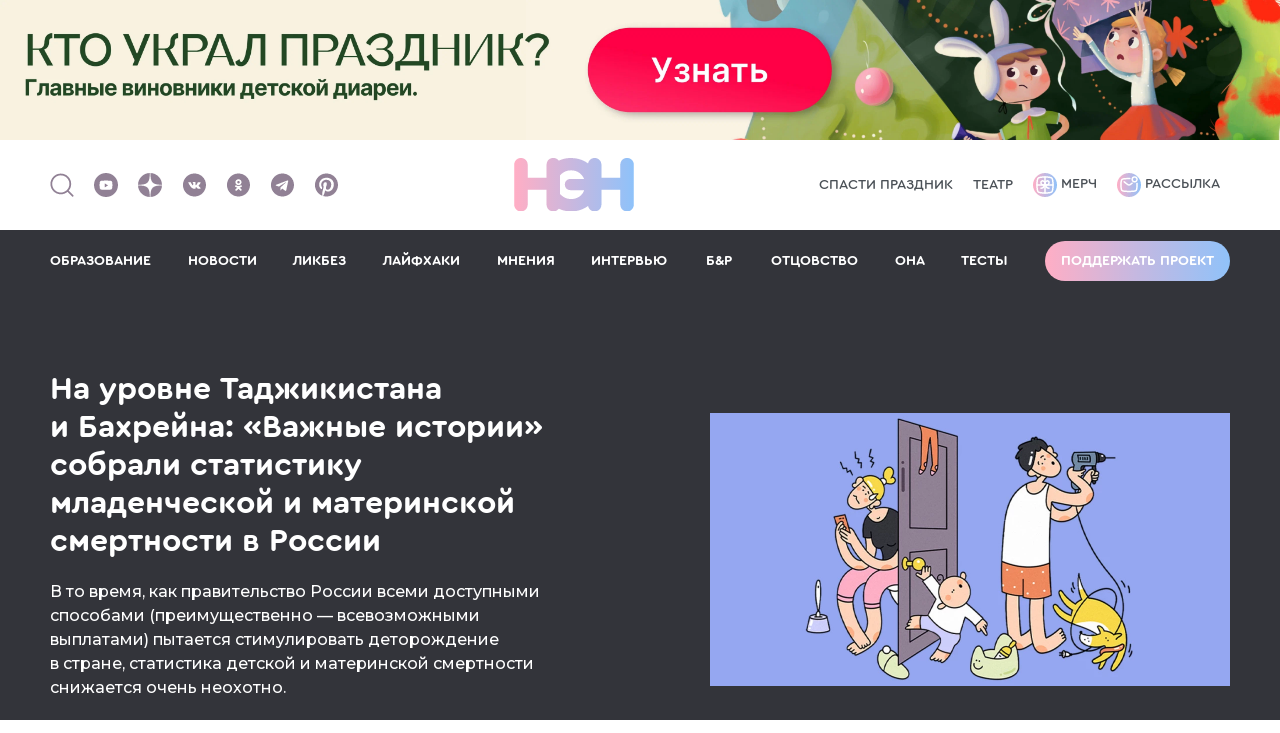

--- FILE ---
content_type: text/html; charset=UTF-8
request_url: https://n-e-n.ru/Deathstat/
body_size: 16689
content:
    <!DOCTYPE html>
    <html lang="ru-RU">

    <head>
        <title>На уровне Таджикистана и Бахрейна: «Важные истории» собрали статистику младенческой и материнской смертности в России</title>
<meta charset="utf-8">
<meta name="viewport" content="width=device-width,minimum-scale=1,maximum-scale=5">
<meta http-equiv="X-UA-Compatible" content="IE=edge">
<meta name="yandex-verification" content="57ec6f7eb64a7350"/>
<meta name="yandex-verification" content="468dfd0823cd5f56"/>
<meta name="google-site-verification" content="eBCSzFGfYCBvZXfqhjSNMkTxD64oPec4I5rzdZyCoMM"/>
<meta name="pmail-verification" content="3ad1f41814b0364143257c2f152d8546">
<meta name="p:domain_verify" content="76d030d387ca910fd4c25078fd37d1bd"/>
<meta name="verify-admitad" content="ddfb671477" />
<meta name="mailru-verification" content="b5142ba480c9e1c2" />
<meta name="verify-zsb8mnllsu" content="kv6css7kgy">

<meta property="fb:pages" content="1845534045662935"/>

<link rel="icon" type="image/svg+xml" href="/img/favicons/favicon.svg">
<!--<link rel="icon" type="image/png" href="/img/favicons/favicon.png">-->
<link rel="apple-touch-icon" sizes="180x180" href="/img/favicons/apple-touch-icon.png?v2">
<link rel="icon" type="image/png" sizes="32x32" href="/img/favicons/favicon-32x32.png?v2">
<link rel="icon" type="image/png" sizes="16x16" href="/img/favicons/favicon-16x16.png?v2">
<link rel="manifest" href="/img/favicons/site.webmanifest?v2">
<link rel="mask-icon" href="/img/favicons/safari-pinned-tab.svg?v2" color="#5bbad5">
<link rel="shortcut icon" href="/img/favicons/favicon.ico?v2">
<meta name="msapplication-TileColor" content="#da532c">
<meta name="msapplication-config" content="/img/favicons/browserconfig.xml?v2">
<meta name="theme-color" content="#ffffff">

<meta name="description" content="В&nbsp;то&nbsp;время, как правительство России всеми доступными способами (преимущественно&nbsp;— всевозможными выплатами) пытается стимулировать деторождение в&nbsp;стране, статистика детской и&nbsp;материнской смертности снижается очень неохотно.">
    <meta property="og:url" content="https://n-e-n.ru/Deathstat/">


<script type="application/ld+json">{
    "@context": "https://schema.org",
    "@graph": [
        {
            "@type": "BreadcrumbList",
            "itemListElement": [
                {
                    "@type": "ListItem",
                    "position": 1,
                    "item": {
                        "@id": "https://n-e-n.ru/category/diy/",
                        "name": "Ликбез"
                    }
                }
            ]
        },
        {
            "@type": "Article",
            "@id": "https://n-e-n.ru/Deathstat/#articleBody",
            "headline": "На уровне Таджикистана и Бахрейна: «Важные истории» собрали статистику младенческой и материнской смертности в России",
            "description": "В&nbsp;то&nbsp;время, как правительство России всеми доступными способами (преимущественно&nbsp;— всевозможными выплатами) пытается стимулировать деторождение в&nbsp;стране, статистика детской и&nbsp;материнской смертности снижается очень неохотно.",
            "image": "/images/2025-11-12/69147102ed4ee_1200x675.jpg.webp",
            "author": {
                "@type": "Person",
                "name": "Редакция",
                "url": "https://n-e-n.ru/user/9-redakcia/"
            },
            "publisher": {
                "@type": "Organization",
                "name": "НЭН",
                "logo": {
                    "@type": "ImageObject",
                    "url": "https://n-e-n.ru/img/nen_logo_new.svg"
                }
            },
            "datePublished": "2021-06-03T15:00:00+03:00",
            "mainEntityOfPage": {
                "@type": "WebPage",
                "@id": "https://n-e-n.ru/Deathstat/#articleBody"
            },
            "articleSection": "Ликбез",
            "keywords": "0-6 мес, исследования, роды",
            "url": "https://n-e-n.ru/Deathstat/"
        }
    ]
}</script>
        <meta name="csrf-param" content="_csrf-frontend">
<meta name="csrf-token" content="nsiCanIN6tpjy1H8cNvS1kdK3kpRnofoZx8MZSpeo6v_o9JdA2zZuyfmB48boZ2vdC6fHw7G9o8SbG8oTxLB_g==">
        <meta name="twitter:card" content="summary_large_image">
<meta name="twitter:title" content="На уровне Таджикистана и Бахрейна: «Важные истории» собрали статистику младенческой и материнской смертности в России">
<meta name="twitter:description" content="В&amp;nbsp;то&amp;nbsp;время, как правительство России всеми доступными способами (преимущественно&amp;nbsp;— всевозможными выплатами) пытается стимулировать деторождение в&amp;nbsp;стране, статистика детской и&amp;nbsp;материнской смертности снижается очень неохотно.">
<meta name="twitter:image" content="https://n-e-n.ru/images/2025-11-12/69147102ed4ee_0x0.jpg.webp">
<link href="https://n-e-n.ru/Deathstat/" rel="canonical">
<link href="https://n-e-n.ru/amp/Deathstat/" rel="amphtml">
<link href="/theme/scss/index.min.css?v=95" rel="stylesheet">
<link href="/setka/clients/VR2eHQZn2B2nrvZXVIMoUBobbv0ujq4W/css/6412____________________1_641.min.css" rel="stylesheet">
<link href="/theme/scss/pages/article.min.css?v=105" rel="stylesheet">
<style>
        .adfox-desktop, .adfox-mobile {
            margin: 20px 0;
        }
        </style>
<script src="/theme/js/counter.min.js?v=69"></script>    </head>

    <body>

    
    

<div class="banner-center">
    <!--AdFox START-->
    <!--ezhikezhik_2015-->
    <!--Площадка: n-e-n.ru / Desktop / Billboard 100%x200 / Branding-->
    <!--Категория: <не задана>-->
    <!--Тип баннера: Billboard-->
    <div id="adfox_16121769500717574"></div>
</div>


<header class="header">
    <div class="container">
        <div class="left">
            <a href="#">
                <span class="header__search">
                    <img src="/img/search.svg" alt="" width="26" height="27">
                </span>
            </a>
            <div class="social">
    <a href="https://www.youtube.com/@CHIPSjournal" target="_blank"
       aria-label="Наш Youtube канал">
        <svg width="24" height="24"><use xlink:href="/img/soc.sprite.svg?v=3#soc-youtube"></use></svg>
    </a>
    <a href="https://dzen.ru/nenru" target="_blank" aria-label="Наша страница в Дзен">
        <svg width="24" height="24"><use xlink:href="/img/soc.sprite.svg?v=3#soc-zen"></use></svg>
    </a>
    <a href="https://vk.com/net_eto_normalno" target="_blank" aria-label="Наше сообщество в VK">
        <svg width="25" height="24"><use xlink:href="/img/soc.sprite.svg?v=3#soc-vk"></use></svg>
    </a>
    <!-- mail.ru -->
    <a href="https://ok.ru/netetonorm" target="_blank" aria-label="Наша страница в Одноклассниках">
        <svg width="25" height="24"><use xlink:href="/img/soc.sprite.svg?v=3#soc-ok"></use></svg>
    </a>
    <a href="https://telegram.me/net_etonorm" target="_blank" aria-label="Наш канал в Телеграм">
        <svg width="25" height="24"><use xlink:href="/img/soc.sprite.svg?v=3#soc-tg"></use></svg>
    </a>
    <a href="https://www.pinterest.com/net_eto_normalno/" target="_blank"
       aria-label="Наша страница в Pinterest">
        <svg width="25" height="24"><use xlink:href="/img/soc.sprite.svg?v=3#soc-pinterest"></use></svg>
    </a>
</div>
        </div>
        <div class="header__logo">
            <a href="/" aria-label="Логотип">
                <img src="/img/nen_logo_new.svg" alt="">
            </a>
        </div>
        <div class="spec-project header-link">
                            <a href="https://kto-ukral-prazdnik.n-e-n.ru/?utm_source=nen" target="_blank">Спасти праздник</a>                            <a href="https://n-e-n.ru/mandariny-na-yolke-i-domashniy-teatr/" target="_blank">Театр</a>                    </div>
        <div class="right header-link">
            <a href="https://shop.n-e-n.ru/" target="_blank">
                <img src="/img/merch.svg" alt="">
                Мерч
            </a>
            <a href="https://mailganer.com/landing/53233/" id="rasssylka" target="_blank">
                <img src="/img/rassylka.svg" alt="">
                Рассылка
            </a>
        </div>
        <div class="button-menu-container">
                        <div class="header__button-menu">
                <span class="line"></span><span class="line"></span><span class="line"></span>
            </div>
        </div>
    </div>

    <div class="header__menu">
        <div class="container">
            <div class="link-menu"><a class="" href="https://n-e-n.ru/tag/88/%D0%BE%D0%B1%D1%80%D0%B0%D0%B7%D0%BE%D0%B2%D0%B0%D0%BD%D0%B8%D0%B5/" target="_self">ОБРАЗОВАНИЕ</a></div><div class="link-menu"><a class="" href="/category/ithappened/" target="_self">НОВОСТИ</a></div><div class="link-menu"><a class="" href="/category/diy/" target="_self">ЛИКБЕЗ</a></div><div class="link-menu"><a class="" href="/category/lifehacks/" target="_self">ЛАЙФХАКИ</a></div><div class="link-menu"><a class="" href="/category/opinions/" target="_self">МНЕНИЯ</a></div><div class="link-menu"><a class="" href="/category/interview/" target="_self">ИНТЕРВЬЮ</a></div><div class="link-menu"><a class="" href="/category/bnr/" target="_self">Б&Р</a></div><div class="link-menu"><a class="" href="/category/fathers/" target="_self">ОТЦОВСТВО</a></div><div class="link-menu"><a class="" href="/tag/102/она/" target="_self">ОНА</a></div><div class="link-menu"><a class="" href="/quizes/" target="_self">ТЕСТЫ</a></div>                            <div class="show-mobile"><a href="https://kto-ukral-prazdnik.n-e-n.ru/?utm_source=nen" target="_blank">Спасти праздник</a></div>
                            <div class="show-mobile"><a href="https://n-e-n.ru/mandariny-na-yolke-i-domashniy-teatr/" target="_blank">Театр</a></div>
                        <div>
                <a class="button border-gradient support-project" href="/donation/">Поддержать проект</a>
            </div>
            <div class="header__social-mobile">
                <div class="social">
                    <div class="social">
    <a href="https://www.youtube.com/@CHIPSjournal" target="_blank"
       aria-label="Наш Youtube канал">
        <svg width="24" height="24"><use xlink:href="/img/soc.sprite.svg?v=3#soc-youtube"></use></svg>
    </a>
    <a href="https://dzen.ru/nenru" target="_blank" aria-label="Наша страница в Дзен">
        <svg width="24" height="24"><use xlink:href="/img/soc.sprite.svg?v=3#soc-zen"></use></svg>
    </a>
    <a href="https://vk.com/net_eto_normalno" target="_blank" aria-label="Наше сообщество в VK">
        <svg width="25" height="24"><use xlink:href="/img/soc.sprite.svg?v=3#soc-vk"></use></svg>
    </a>
    <!-- mail.ru -->
    <a href="https://ok.ru/netetonorm" target="_blank" aria-label="Наша страница в Одноклассниках">
        <svg width="25" height="24"><use xlink:href="/img/soc.sprite.svg?v=3#soc-ok"></use></svg>
    </a>
    <a href="https://telegram.me/net_etonorm" target="_blank" aria-label="Наш канал в Телеграм">
        <svg width="25" height="24"><use xlink:href="/img/soc.sprite.svg?v=3#soc-tg"></use></svg>
    </a>
    <a href="https://www.pinterest.com/net_eto_normalno/" target="_blank"
       aria-label="Наша страница в Pinterest">
        <svg width="25" height="24"><use xlink:href="/img/soc.sprite.svg?v=3#soc-pinterest"></use></svg>
    </a>
</div>
                </div>
            </div>
        </div>
    </div>

        <!--AdFox START-->
    <!--ezhikezhik_2015-->
    <!--Площадка: n-e-n.ru / Mobile / Mobile_Top-->
    <!--Категория: <не задана>-->
    <!--Тип баннера: Mobile-->
    <div id="adfox_161217702470014171"></div>
    </header>

    
<div class="article-page article-page-image-2">
    <div class="inner-page-content-branding">
        <!-- Контейнер для брендинга -->
    </div>
    <div class="bg-block">
        <div class="container-inner">
            <div class="container-inner__left">
                <div class="container-small">
                    <div class="frame-container">
                        <div class="title">
                            <a href="/category/diy/">
                                Ликбез                            </a>
                        </div>
                                                                    </div>
                </div>
            </div>
        </div>
        <div class="container">
            <div class="card-page bg-none">
                <div class="card-page__left">
                    <h1 class="title-h1">
                        На уровне Таджикистана и Бахрейна: «Важные истории» собрали статистику младенческой и материнской смертности в России                    </h1>

                    <div class="text-page">В&nbsp;то&nbsp;время, как правительство России всеми доступными способами (преимущественно&nbsp;— всевозможными выплатами) пытается стимулировать деторождение в&nbsp;стране, статистика детской и&nbsp;материнской смертности снижается очень неохотно.</div>
                    <div class="info">
                        <time class="date" datetime="2021-06-03">
                            3 июня 2021                        </time>
                        <div class="name">
                            <a href="https://n-e-n.ru/user/9-redakcia/">
                                <span>Редакция</span>
                            </a>
                        </div>
                    </div>
                    <div class="social-2">
                        <style>
    .ya-share2__list li {
        margin: 10px 10px 10px 10px !important;
    }
    .ya-share2__list li:first-child {
        margin-left: 0 !important;
    }

    .ya-share2__container.ya-share2__container_color-scheme_blackwhite .ya-share2__badge,
    .ya-share2__container.ya-share2__container_color-scheme_blackwhite .ya-share2__mobile-popup-badge {
        background-color: #33343A;
    }
</style>
<script src="https://yastatic.net/share2/share.js"></script>
<div class="ya-share2" data-curtain data-color-scheme="blackwhite"
     data-services="vkontakte,odnoklassniki,telegram,twitter,viber">
</div>                    </div>
                </div>
                                <div class="card-page__right">
                    <div class="image">
                        <img src="/images/2025-11-12/69147102ed4ee_1040x720.jpg.webp"
                             alt=""
                             title="">

                    </div>
                                            <div class="image-caption">
                            Иллюстрация НЭН                        </div>
                                    </div>
                            </div>
        </div>
    </div>
    <div class="container-inner">
        <div class="container-inner__left">
            <div class="container-small">
                                    <div class="tags">
                                                    <div class="tag">#<a href="/tag/1/0-6 мес/">0-6 мес</a></div>
                                                    <div class="tag">#<a href="/tag/15/исследования/">исследования</a></div>
                                                    <div class="tag">#<a href="/tag/27/роды/">роды</a></div>
                                            </div>
                
                                    <div class="article-content" id="articleBody">
                        <div class="stk-post stk-layout_6col_26605 stk-theme_35113" data-ui-id="post" data-reset-type="class" data-editor-version="3.2.5" data-stk="{&quot;images&quot;:[]}" data-layout-type="limited" data-ce-tag="post"><p class="stk-reset" data-ce-tag="paragraph">Издание «Важные истории» <em class="stk-reset" data-gtm-vis-has-fired-10171822_255="1">(организация внесена Минюстом РФ&nbsp;в&nbsp;реестры «иностранных агентов» и «нежелательных организаций»)</em> сняло целый фильм о&nbsp;том, почему женщины в&nbsp;России боятся рожать&nbsp;— причиной тому акушерское насилие, использование запрещенных методов родовспоможения и&nbsp;полная незащищенность перед системой. Кроме того, «Важные истории» выпустили большой материал на&nbsp;эту тему, где поделились данными своего исследования в&nbsp;области младенческой и&nbsp;материнской смертности.</p><figure class="stk-reset stk-embed_rendered stk-code_keep-ratio" data-ce-tag="embed"><code class="stk-code" style="--stk-embed-height-ratio:70.59%"><iframe width="1700" height="1200" src="https://www.youtube.com/embed/QGZAI5wBNG8" title="YouTube video player" frameborder="0" allow="accelerometer; autoplay; clipboard-write; encrypted-media; gyroscope; picture-in-picture" allowfullscreen=""></iframe></code><figcaption class="stk-reset stk-description" data-ce-tag="description"></figcaption></figure><p class="stk-reset" data-ce-tag="paragraph">По&nbsp;данным издания, в&nbsp;России каждую минуту одна семья теряет ребенка (от&nbsp;момента зачатия до&nbsp;первого года после родов). Каждая четвертая россиянка теряет ребенка в&nbsp;результате выкидыша или аборта&nbsp;— в&nbsp;2019&nbsp;году было более полумиллиона таких случаев.</p><p class="stk-reset" data-ce-tag="paragraph">Несмотря на&nbsp;то, что показатель младенческой смертности в&nbsp;России постепенно снижается, он&nbsp;все равно остается довольно высоким. Для сравнения: в&nbsp;2019&nbsp;в&nbsp;Финляндии и&nbsp;Норвегии коэффициент младенческой смертности составлял 1,8, в&nbsp;Исландии&nbsp;— 1,2. В&nbsp;России в&nbsp;том&nbsp;же году на&nbsp;тысячу новорожденных приходилось пять младенческих смертей&nbsp;— аналогичный коэффициент был в&nbsp;Чили, Бахрейне, Македонии, Шри-Ланке и&nbsp;Катаре.</p><p class="stk-reset" data-ce-tag="paragraph">В&nbsp;2020&nbsp;году лидером по&nbsp;младенческой смертности стал Чукотский автономный округ&nbsp;— там коэффициент смертности составил 15,1, на&nbsp;втором месте&nbsp;— Костромская область (7,5), на&nbsp;третьем&nbsp;— республика Алтай (7,4).</p><p class="stk-reset" data-ce-tag="paragraph">Аналогичная тенденция наблюдается и&nbsp;в&nbsp;вопросе материнской смертности&nbsp;— она потихоньку снижается, но&nbsp;пока остается на&nbsp;уровне Саудовской Аравии, Таджикистана, Турции и&nbsp;Уругвая.</p><hr class="stk-theme_35113__separator_basic_divider stk-theme_35113__mb_05 stk-reset"/><p class="stk-reset stk-theme_35113__style_accented_text stk-theme_35113__mb_05" data-ce-tag="paragraph">Каждые два дня в&nbsp;России от&nbsp;осложнений, связанных с&nbsp;беременностью и&nbsp;родами, умирает одна женщина.</p><hr class="stk-theme_35113__separator_basic_divider stk-reset"/><p class="stk-reset" data-ce-tag="paragraph">В&nbsp;36&nbsp;регионах России уровень материнской смертности превышает общероссийские показатели&nbsp;— на&nbsp;первом месте в&nbsp;2019&nbsp;году оказалась Псковская область (56,6 материнских смертей на&nbsp;сто тысяч новорожденных), на&nbsp;втором&nbsp;— Сахалинская область (51,7), на&nbsp;третьем&nbsp;— Тульская область (44,5).</p><p class="stk-reset" data-ce-tag="paragraph">Если сравнивать материнскую смертность в&nbsp;городах и&nbsp;селах, то&nbsp;в&nbsp;сельской местности она выше, чем в&nbsp;городах (10,4 случая смерти на&nbsp;сто тысяч новорожденных в&nbsp;селах против 8,6 в&nbsp;городах), причем, по&nbsp;данным «Важных историй», этот разрыв с&nbsp;годами только увеличивается.</p><hr class="stk-theme_35113__separator_basic_divider stk-theme_35113__mb_05 stk-reset"/><h4 class="stk-reset stk-theme_35113__style_small_header stk-theme_35113__mb_05" data-ce-tag="paragraph">Причины материнской смертности в&nbsp;городах и&nbsp;селах тоже разнятся: в&nbsp;сельской местности в&nbsp;два раза больше женщин погибает в&nbsp;результате подпольных абортов.</h4><hr class="stk-theme_35113__separator_basic_divider stk-reset"/><p class="stk-reset" data-ce-tag="paragraph">Одна из&nbsp;возможных причин такой неутешительной статистики&nbsp;— снижение числа медицинских сотрудников и&nbsp;медицинских учреждений, в&nbsp;которых женщины могут получить квалифицированную помощь. По&nbsp;данным Росстата, за&nbsp;последние двадцать лет количество больничных коек для беременных женщин и&nbsp;рожениц сократилось на&nbsp;35&nbsp;процентов.</p><p class="stk-reset stk-theme_35113__mb_2" data-ce-tag="paragraph">По&nbsp;словам руководительницы Международной академии здоровой жизни Елены Березовской, высокая младенческая и&nbsp;материнская смертность в&nbsp;большинстве стран связана с&nbsp;отсутствием «нормальной системы здравоохранения», а&nbsp;также с&nbsp;социально-экономическим статусом страны, развитием экономики и&nbsp;системы здравоохранения.</p><div class="stk-grid" data-ce-tag="grid" data-stk-css="stkKCANN"><div data-col-width="6" class="stk-grid-col stk-grid-col_last" data-ce-tag="grid-col"><p class="stk-reset stk-theme_35113__mb_0 stk-theme_35113__style_font_style-1581413622543" data-stk-css="stk6RKJG" data-ce-tag="paragraph">Ещё почитать по&nbsp;теме</p><a class="stk-container stk-container-link stk-reset stk-theme_35113__mb_0" data-ce-tag="container" href="https://n-e-n.ru/deathpreeclampsia/" target="_blank"><div class="stk-grid stk-theme_35113__mb_0" data-ce-tag="grid" data-stk-css="stkxHUOd"><div data-col-width="6" class="stk-grid-col stk-grid-col_last" data-ce-tag="grid-col"><p class="stk-reset stk-theme_35113__style_font_style-1581413684093 stk-theme_35113__color_35113_custom_color_2 stk-theme_35113__mb_0" data-stk-css="stkOvDiU" data-ce-tag="paragraph">Материнская смертность от&nbsp;преэклампсии снизилась</p></div></div></a><hr class="stk-reset stk-theme_35113__separator_divider-1578559866320 stk-theme_35113__mb_0"/><a class="stk-container stk-container-link stk-reset stk-theme_35113__mb_0" data-ce-tag="container" href="https://n-e-n.ru/abort/" target="_blank"><div class="stk-grid stk-theme_35113__mb_0" data-ce-tag="grid" data-stk-css="stkiP9XL"><div data-col-width="6" class="stk-grid-col stk-grid-col_last" data-ce-tag="grid-col"><p class="stk-reset stk-theme_35113__style_font_style-1581413684093 stk-theme_35113__color_35113_custom_color_2 stk-theme_35113__mb_0" data-stk-css="stku9DxE" data-ce-tag="paragraph">«Выбор мужчины»: депутаты, активисты и&nbsp;религиозные деятели обсудили профилактику абортов</p></div></div></a><hr class="stk-reset stk-theme_35113__separator_divider-1578559866320 stk-theme_35113__mb_0"/><a class="stk-container stk-container-link stk-reset stk-theme_35113__mb_0" data-ce-tag="container" href="https://n-e-n.ru/strongbook/" target="_blank"><div class="stk-grid stk-theme_35113__mb_0" data-ce-tag="grid" data-stk-css="stkt1zng"><div data-col-width="6" class="stk-grid-col stk-grid-col_last" data-ce-tag="grid-col"><p class="stk-reset stk-theme_35113__style_font_style-1581413684093 stk-theme_35113__color_35113_custom_color_2 stk-theme_35113__mb_0" data-stk-css="stkJZX3u" data-ce-tag="paragraph">«Роды происходят каждый день, но&nbsp;они могут быть опасными»: отрывок из&nbsp;книги «Спокойная и&nbsp;уверенная. Почему распространенные представления о&nbsp;беременности неверны и&nbsp;что вам действительно нужно знать»</p></div></div></a><p class="stk-reset stk-theme_35113__style_small_text stk-theme_35113__mb_0 stk-mobile-hidden ce-element--empty stk-element_no-text" data-ce-tag="paragraph"></p></div></div><div class="stk-grid stk-grid__layout_columns" data-ce-tag="grid"><div data-col-width="1" class="stk-grid-col" data-ce-tag="grid-col" data-stk-css="" data-stk-css-m=""><p class="stk-reset stk-theme_35113__color_35113_custom_color_0" data-ce-tag="paragraph">/</p></div><div data-col-width="4" class="stk-grid-col" data-ce-tag="grid-col"><figure class="stk-reset stk-image-figure" data-ce-tag="image-figure"><div data-ce-tag="mask" class="stk-mask"><a href="#" class="stk-reset stk-link" target="_blank"><img src="https://n-e-n.ru/images/2021-02-16/602bb5518c634_0x0.gif" data-image-id="2021-02-16/602bb5518c634.gif" data-image-name="письмо нэн4_2.gif" class="stk-image stk-reset" width="944" height="995" loading="lazy"/></a></div></figure></div><div data-col-width="1" class="stk-grid-col stk-grid-col_last" data-ce-tag="grid-col"><p class="stk-reset stk-theme_35113__color_35113_custom_color_0" data-ce-tag="paragraph">/</p></div></div><style data-stk-css="stkbQvAX" media="all" class="">
        [data-stk-css="stkbQvAX"]:not(#stk):not(#stk):not(style) {
          borderradius: 6px;
          background-color: rgba(255, 255, 255, 1);
          box-shadow: 0px 0px 5px rgba(0, 0, 0, 0.12)
        }
      </style><style data-stk-css="stkQTQU7" media="all" class="">
        [data-stk-css="stkQTQU7"]:not(#stk):not(#stk):not(style) {
          padding: 15px;
          border: 1px solid rgba(152, 167, 242, 1);
          border-radius: 3px
        }
      </style><style data-stk-css="stkOvDiU" media="all" class="">
      [data-stk-css="stkOvDiU"]:not(#stk):not(#stk):not(style) {
        padding: 16px
      }
    </style><style data-stk-css="stkbQvAX" media="all" class="">
        [data-stk-css="stkbQvAX"]:not(#stk):not(#stk):not(style) {
          borderradius: 6px;
          background-color: rgba(255, 255, 255, 1);
          box-shadow: 0px 0px 5px rgba(0, 0, 0, 0.12)
        }
      </style><style data-stk-css="stkQTQU7" media="all" class="">
        [data-stk-css="stkQTQU7"]:not(#stk):not(#stk):not(style) {
          padding: 15px;
          border: 1px solid rgba(152, 167, 242, 1);
          border-radius: 3px
        }
      </style><style data-stk-css="stku9DxE" media="all" class="">
      [data-stk-css="stku9DxE"]:not(#stk):not(#stk):not(style) {
        padding: 16px
      }
    </style><style data-stk-css="stkbQvAX" media="all" class="">
        [data-stk-css="stkbQvAX"]:not(#stk):not(#stk):not(style) {
          borderradius: 6px;
          background-color: rgba(255, 255, 255, 1);
          box-shadow: 0px 0px 5px rgba(0, 0, 0, 0.12)
        }
      </style><style data-stk-css="stkQTQU7" media="all" class="">
        [data-stk-css="stkQTQU7"]:not(#stk):not(#stk):not(style) {
          padding: 15px;
          border: 1px solid rgba(152, 167, 242, 1);
          border-radius: 3px
        }
      </style><style data-stk-css="stkJZX3u" media="all" class="">
      [data-stk-css="stkJZX3u"]:not(#stk):not(#stk):not(style) {
        padding: 16px
      }
    </style><style data-stk-css="stkA23js" media="all" class="">
      [data-stk-css="stkA23js"]:not(#stk):not(#stk):not(style) {
        background-color: rgba(242, 247, 255, 1)
      }
    </style><style data-stk-css="stkjsT4I" media="all" class="">
      [data-stk-css="stkjsT4I"]:not(#stk):not(#stk):not(style) {
        padding: 16px
      }
    </style><style data-stk-css="stkbQvAX" media="all" class="">
      [data-stk-css="stkbQvAX"]:not(#stk):not(#stk):not(style) {
        borderradius: 6px;
        background-color: rgba(255, 255, 255, 1);
        box-shadow: 0px 0px 5px rgba(0, 0, 0, 0.12)
      }
    </style><style data-stk-css="stkQTQU7" media="all" class="">
      [data-stk-css="stkQTQU7"]:not(#stk):not(#stk):not(style) {
        padding: 15px;
        border: 1px solid rgba(152, 167, 242, 1);
        border-radius: 3px
      }
    </style><style data-stk-css="stkBu_n4" media="all" class="">
      [data-stk-css="stkBu_n4"]:not(#stk):not(#stk):not(style) {
        background-color: rgba(242, 247, 255, 1)
      }
    </style><style data-stk-css="stkbQvAX" media="all" class="">
      [data-stk-css="stkbQvAX"]:not(#stk):not(#stk):not(style) {
        borderradius: 6px;
        background-color: rgba(255, 255, 255, 1);
        box-shadow: 0px 0px 5px rgba(0, 0, 0, 0.12)
      }
    </style><style data-stk-css="stkQTQU7" media="all" class="">
      [data-stk-css="stkQTQU7"]:not(#stk):not(#stk):not(style) {
        padding: 15px;
        border: 1px solid rgba(152, 167, 242, 1);
        border-radius: 3px
      }
    </style><style data-stk-css="stk5Rk8D" media="all" class="">
      [data-stk-css="stk5Rk8D"]:not(#stk):not(#stk):not(style) {
        background-color: rgba(242, 247, 255, 1)
      }
    </style><style data-stk-css="stkbQvAX" media="all" class="">
      [data-stk-css="stkbQvAX"]:not(#stk):not(#stk):not(style) {
        borderradius: 6px;
        background-color: rgba(255, 255, 255, 1);
        box-shadow: 0px 0px 5px rgba(0, 0, 0, 0.12)
      }
    </style><style data-stk-css="stkQTQU7" media="all" class="">
      [data-stk-css="stkQTQU7"]:not(#stk):not(#stk):not(style) {
        padding: 15px;
        border: 1px solid rgba(152, 167, 242, 1);
        border-radius: 3px
      }
    </style><style data-stk-css="stklKPtH" media="all" class="">
      [data-stk-css="stklKPtH"]:not(#stk):not(#stk):not(style) {
        background-color: rgba(242, 247, 255, 1)
      }
    </style><style data-stk-css="stkbQvAX" media="all" class="">
      [data-stk-css="stkbQvAX"]:not(#stk):not(#stk):not(style) {
        borderradius: 6px;
        background-color: rgba(255, 255, 255, 1);
        box-shadow: 0px 0px 5px rgba(0, 0, 0, 0.12)
      }
    </style><style data-stk-css="stkQTQU7" media="all" class="">
      [data-stk-css="stkQTQU7"]:not(#stk):not(#stk):not(style) {
        padding: 15px;
        border: 1px solid rgba(152, 167, 242, 1);
        border-radius: 3px
      }
    </style><style data-stk-css="stkulxFI" media="all" class="">
      [data-stk-css="stkulxFI"]:not(#stk):not(#stk):not(style) {
        background-color: rgba(242, 247, 255, 1)
      }
    </style><style data-stk-css="stkzIDrj" media="all" class="">
      [data-stk-css="stkzIDrj"]:not(#stk):not(#stk):not(style) {
        padding: 16px
      }
    </style><style data-stk-css="stkbQvAX" media="all" class="">
      [data-stk-css="stkbQvAX"]:not(#stk):not(#stk):not(style) {
        borderradius: 6px;
        background-color: rgba(255, 255, 255, 1);
        box-shadow: 0px 0px 5px rgba(0, 0, 0, 0.12)
      }
    </style><style data-stk-css="stkQTQU7" media="all" class="">
      [data-stk-css="stkQTQU7"]:not(#stk):not(#stk):not(style) {
        padding: 15px;
        border: 1px solid rgba(152, 167, 242, 1);
        border-radius: 3px
      }
    </style><style data-stk-css="stkKCANN" media="all" class="">
  [data-stk-css="stkKCANN"]:not(#stk):not(#stk):not(style) {
    borderradius: 10px;
    background-color: rgba(242, 247, 255, 1)
  }
</style><style data-stk-css="stk6RKJG" media="all" class="">
  [data-stk-css="stk6RKJG"]:not(#stk):not(#stk):not(style) {
    color: #a6bfe7;
    padding: 16px
  }
</style><style data-stk-css="stkxHUOd" media="all" class="">
  [data-stk-css="stkxHUOd"]:not(#stk):not(#stk):not(style) {
    background-color: rgba(242, 247, 255, 1)
  }
</style><style data-stk-css="stkiP9XL" media="all" class="">
  [data-stk-css="stkiP9XL"]:not(#stk):not(#stk):not(style) {
    background-color: rgba(242, 247, 255, 1)
  }
</style><style data-stk-css="stkt1zng" media="all" class="">
  [data-stk-css="stkt1zng"]:not(#stk):not(#stk):not(style) {
    background-color: rgba(242, 247, 255, 1)
  }
</style><style data-stk-css="stkbQvAX" media="all" class="">
  [data-stk-css="stkbQvAX"]:not(#stk):not(#stk):not(style) {
    borderradius: 6px;
    background-color: rgba(255, 255, 255, 1);
    box-shadow: 0px 0px 5px rgba(0, 0, 0, 0.12)
  }
</style><style data-stk-css="stki43rd" media="all" class="">
  [data-stk-css="stki43rd"]:not(#stk):not(#stk):not(style) {
    padding: 16px
  }
</style><style data-stk-css="stkQTQU7" media="all" class="">
  [data-stk-css="stkQTQU7"]:not(#stk):not(#stk):not(style) {
    padding: 15px;
    border: 1px solid rgba(152, 167, 242, 1);
    border-radius: 3px
  }
</style><style data-stk-css="stki43rd" media="all" class="">
  [data-stk-css="stki43rd"]:not(#stk):not(#stk):not(style) {
    padding: 16px
  }
</style><style data-stk-css="stkbQvAX" media="all" class="">
  [data-stk-css="stkbQvAX"]:not(#stk):not(#stk):not(style) {
    borderradius: 6px;
    background-color: rgba(255, 255, 255, 1);
    box-shadow: 0px 0px 5px rgba(0, 0, 0, 0.12)
  }
</style><style data-stk-css="stk2Hr-O" media="all" class="">
  [data-stk-css="stk2Hr-O"]:not(#stk):not(#stk):not(style) {
    padding: 16px
  }
</style><style data-stk-css="stkQTQU7" media="all" class="">
  [data-stk-css="stkQTQU7"]:not(#stk):not(#stk):not(style) {
    padding: 15px;
    border: 1px solid rgba(152, 167, 242, 1);
    border-radius: 3px
  }
</style><style data-stk-css="stk2Hr-O" media="all" class="">
  [data-stk-css="stk2Hr-O"]:not(#stk):not(#stk):not(style) {
    padding: 16px
  }
</style><style data-stk-css="stkbQvAX" media="all" class="">
  [data-stk-css="stkbQvAX"]:not(#stk):not(#stk):not(style) {
    borderradius: 6px;
    background-color: rgba(255, 255, 255, 1);
    box-shadow: 0px 0px 5px rgba(0, 0, 0, 0.12)
  }
</style><style data-stk-css="stkRogDO" media="all" class="">
  [data-stk-css="stkRogDO"]:not(#stk):not(#stk):not(style) {
    padding: 16px
  }
</style><style data-stk-css="stkQTQU7" media="all" class="">
  [data-stk-css="stkQTQU7"]:not(#stk):not(#stk):not(style) {
    padding: 15px;
    border: 1px solid rgba(152, 167, 242, 1);
    border-radius: 3px
  }
</style><style data-stk-css="stkRogDO" media="all" class="">
  [data-stk-css="stkRogDO"]:not(#stk):not(#stk):not(style) {
    padding: 16px
  }
</style><style data-stk-css="stkA23js" media="all" class="">
  [data-stk-css="stkA23js"]:not(#stk):not(#stk):not(style) {
    background-color: rgba(242, 247, 255, 1)
  }
</style><style data-stk-css="stkjsT4I" media="all" class="">
  [data-stk-css="stkjsT4I"]:not(#stk):not(#stk):not(style) {
    padding: 16px
  }
</style><style data-stk-css="stkbQvAX" media="all" class="">
  [data-stk-css="stkbQvAX"]:not(#stk):not(#stk):not(style) {
    borderradius: 6px;
    background-color: rgba(255, 255, 255, 1);
    box-shadow: 0px 0px 5px rgba(0, 0, 0, 0.12)
  }
</style><style data-stk-css="stkQTQU7" media="all" class="">
  [data-stk-css="stkQTQU7"]:not(#stk):not(#stk):not(style) {
    padding: 15px;
    border: 1px solid rgba(152, 167, 242, 1);
    border-radius: 3px
  }
</style><style data-stk-css="stkBu_n4" media="all" class="">
  [data-stk-css="stkBu_n4"]:not(#stk):not(#stk):not(style) {
    background-color: rgba(242, 247, 255, 1)
  }
</style><style data-stk-css="stkbQvAX" media="all" class="">
  [data-stk-css="stkbQvAX"]:not(#stk):not(#stk):not(style) {
    borderradius: 6px;
    background-color: rgba(255, 255, 255, 1);
    box-shadow: 0px 0px 5px rgba(0, 0, 0, 0.12)
  }
</style><style data-stk-css="stkQTQU7" media="all" class="">
  [data-stk-css="stkQTQU7"]:not(#stk):not(#stk):not(style) {
    padding: 15px;
    border: 1px solid rgba(152, 167, 242, 1);
    border-radius: 3px
  }
</style><style data-stk-css="stk5Rk8D" media="all" class="">
  [data-stk-css="stk5Rk8D"]:not(#stk):not(#stk):not(style) {
    background-color: rgba(242, 247, 255, 1)
  }
</style><style data-stk-css="stkbQvAX" media="all" class="">
  [data-stk-css="stkbQvAX"]:not(#stk):not(#stk):not(style) {
    borderradius: 6px;
    background-color: rgba(255, 255, 255, 1);
    box-shadow: 0px 0px 5px rgba(0, 0, 0, 0.12)
  }
</style><style data-stk-css="stkQTQU7" media="all" class="">
  [data-stk-css="stkQTQU7"]:not(#stk):not(#stk):not(style) {
    padding: 15px;
    border: 1px solid rgba(152, 167, 242, 1);
    border-radius: 3px
  }
</style><style data-stk-css="stklKPtH" media="all" class="">
  [data-stk-css="stklKPtH"]:not(#stk):not(#stk):not(style) {
    background-color: rgba(242, 247, 255, 1)
  }
</style><style data-stk-css="stkbQvAX" media="all" class="">
  [data-stk-css="stkbQvAX"]:not(#stk):not(#stk):not(style) {
    borderradius: 6px;
    background-color: rgba(255, 255, 255, 1);
    box-shadow: 0px 0px 5px rgba(0, 0, 0, 0.12)
  }
</style><style data-stk-css="stkQTQU7" media="all" class="">
  [data-stk-css="stkQTQU7"]:not(#stk):not(#stk):not(style) {
    padding: 15px;
    border: 1px solid rgba(152, 167, 242, 1);
    border-radius: 3px
  }
</style><style data-stk-css="stkulxFI" media="all" class="">
  [data-stk-css="stkulxFI"]:not(#stk):not(#stk):not(style) {
    background-color: rgba(242, 247, 255, 1)
  }
</style><style data-stk-css="stkzIDrj" media="all" class="">
  [data-stk-css="stkzIDrj"]:not(#stk):not(#stk):not(style) {
    padding: 16px
  }
</style><style data-stk-css="stkbQvAX" media="all" class="">
  [data-stk-css="stkbQvAX"]:not(#stk):not(#stk):not(style) {
    borderradius: 6px;
    background-color: rgba(255, 255, 255, 1);
    box-shadow: 0px 0px 5px rgba(0, 0, 0, 0.12)
  }
</style><style data-stk-css="stkQTQU7" media="all" class="">
  [data-stk-css="stkQTQU7"]:not(#stk):not(#stk):not(style) {
    padding: 15px;
    border: 1px solid rgba(152, 167, 242, 1);
    border-radius: 3px
  }
</style></div>                    </div>
                
                                    <div class="tags">
                                                    <div class="tag">#<a href="/tag/1/0-6 мес/">0-6 мес</a></div>
                                                    <div class="tag">#<a href="/tag/15/исследования/">исследования</a></div>
                                                    <div class="tag">#<a href="/tag/27/роды/">роды</a></div>
                                            </div>
                            </div>

            <!--AdFox START-->
            <!--ezhikezhik_2015-->
            <!--Площадка: n-e-n.ru / Desktop / Inpage After Article-->
            <!--Категория: <не задана>-->
            <!--Тип баннера: Inpage-->
            <div id="adfox_161217712291753789"></div>

            <!--AdFox START-->
            <!--ezhikezhik_2015-->
            <!--Площадка: n-e-n.ru / Mobile / Mobile_After_Article-->
            <!--Категория: <не задана>-->
            <!--Тип баннера: Mobile-->
            <div id="adfox_161217715304012547"></div>

        </div>
                            <div class="container-inner__right">
                <div class="card-promo-container">
                    <!--AdFox START-->
                    <!--ezhikezhik_2015-->
                    <!--Площадка: n-e-n.ru / Desktop / Sidebar_1-->
                    <!--Категория: <не задана>-->
                    <!--Тип баннера: Sidebar-->
                    <div id="adfox_16121772087386157"></div>
                </div>
            </div>
            </div>
    <div class="interest-2">
        <div class="container">
            <div class="interest-2__container">
                <div class="interest__title">ВАМ БУДЕТ ИНТЕРЕСНО</div>
<section class="slider-wrapper">
    <button class="slide-arrow slide-arrow-prev">&#8249;</button>
    <button class="slide-arrow slide-arrow-next">&#8250;</button>
    <ul class="items slides-container">
                    <li class="item int-slide">
                <a class="image" href="/7-receptov-lubimyh-blud-personazej-garri-pottera/" target="_blank">
                                            <img src="/images/2025-12-27/694f8f0156574_560x320.jpg.webp"
                             alt="Кадр из фильма «Гарри Поттер и Тайная комната» 2002 | Студии производства: Warner Bros, Heyday Films, 1492 Pictures">
                                    </a>
                <a class="subtitle" href="/category/pictures/" target="_blank">
                    Подборки                </a>
                <a class="title" href="/7-receptov-lubimyh-blud-personazej-garri-pottera/" target="_blank">
                    7&nbsp;рецептов любимых блюд персонажей &laquo;Гарри Поттера&raquo;                </a>
                            </li>
                    <li class="item int-slide">
                <a class="image" href="/myshcy-tazovogo-dna-kak-vazhno-trenirovat/" target="_blank">
                                            <img src="/images/2025-12-26/694eaf7291528_560x320.jpg.webp"
                             alt="Коллаж с фото: LightField Studios | Shutterstock | Fotodom">
                                    </a>
                <a class="subtitle" href="/category/diy/" target="_blank">
                    Ликбез                </a>
                <a class="title" href="/myshcy-tazovogo-dna-kak-vazhno-trenirovat/" target="_blank">
                    Мышцы тазового дна: почему их&nbsp;важно тренировать и&nbsp;как это делать                </a>
                            </li>
                    <li class="item int-slide">
                <a class="image" href="/5-blud-sovetskoj-kuhni-kotorye-ponravatsa-sovremennym-detam/" target="_blank">
                                            <img src="/images/2025-12-26/694ea48125846_560x320.jpg.webp"
                             alt="Фото: Fantiki photo | Shutterstock | Fotodom">
                                    </a>
                <a class="subtitle" href="/category/pictures/" target="_blank">
                    Подборки                </a>
                <a class="title" href="/5-blud-sovetskoj-kuhni-kotorye-ponravatsa-sovremennym-detam/" target="_blank">
                    5&nbsp;блюд советской кухни, которые понравятся современным детям                </a>
                            </li>
                    <li class="item int-slide">
                <a class="image" href="/15-opytov-so-snegom/" target="_blank">
                                            <img src="/images/2025-12-26/694e9c28303fe_560x320.jpg.webp"
                             alt="Фото: Volodymyr TVERDOKHLIB | Shutterstock | Fotodom">
                                    </a>
                <a class="subtitle" href="/category/pictures/" target="_blank">
                    Подборки                </a>
                <a class="title" href="/15-opytov-so-snegom/" target="_blank">
                    15&nbsp;опытов со&nbsp;снегом и&nbsp;льдом (подойдут даже для бесснежной зимы!)                </a>
                            </li>
            </ul>
</section>
                <!--
                <hr class="hr">
                <div class="form-container">
                    <div class="title">Чтобы не пропустить всё самое интересное<br> — подпишитесь на нашу рассылку</div>
                    <form class="form">
                        <div class="form__top">
                            <div class="form-group">
                                <input type="email" placeholder="Ваш e-mail">
                            </div>
                            <div class="button-container">
                                <button class="button bold black-text">Подписаться</button>
                            </div>
                        </div>
                        <div class="form__bottom">
                            <div class="form-group-check">
                                <input id="check" type="checkbox" name="">
                                <label for="check">Нажимая на кнопку, Вы соглашаетесь с Политикой конфиденциальности и Правилами обработки персональных данных</label>
                            </div>
                        </div>
                    </form>
                </div>
                -->
            </div>
        </div>
    </div>

    <div class="container-inner">
        <div class="cards cards-2">
            <div class="cards__left">
                <div class="card card-big">
    <div class="card-big__left">
        <a class="subtitle" href="/category/lifehacks/">
            Лайфхаки        </a>
        <a class="title" href="/postpartumhelpdad/">
            Как не стать героем мамских чатов: курс молодого отца        </a>
        <div class="text">
            Если вы думаете, что ваш мужской вклад в родительство закончился на роддоме — спойлер: всё только начинается. Этот курс для тех, кто хочет остаться жив, любим и...        </div>
            </div>
    <div class="card-big__right">
        <a class="image" href="/postpartumhelpdad/">
                            <img src="/images/2025-11-12/69147102ed4ee_628x716.jpg.webp"
                     alt="Иллюстрация НЭН">
                    </a>
    </div>
</div>

<div class="card card-medium">
    <div class="card-medium__top">
        <a class="image" href="/morningafterwtf/">
                            <img src="/images/2025-11-12/69147102ed4ee_596x400.jpg.webp"
                     alt="Иллюстрация НЭН">
                    </a>
    </div>
    <div class="card-medium__bottom">
        <div>
            <a class="subtitle" href="/category/lifehacks/">
                Лайфхаки            </a>
        </div>
        <a class="title" href="/morningafterwtf/">
            20 вещей, которые ждут вас сразу после родов        </a>
            </div>
</div>

<div class="card card-medium">
    <div class="card-medium__top">
        <a class="image" href="/pregnantbody/">
                            <img src="/images/2025-11-20/691ee9be3ca22_596x400.jpg.webp"
                     alt="Фото: Everett Collection | Shutterstock | Fotodom">
                    </a>
    </div>
    <div class="card-medium__bottom">
        <div>
            <a class="subtitle" href="/category/bnr/">
                Б&Р            </a>
        </div>
        <a class="title" href="/pregnantbody/">
            Живот с обложки: как беременное тело стало объектом массовой культуры        </a>
            </div>
</div>

<div class="card card-medium">
    <div class="card-medium__top">
        <a class="image" href="/reese/">
                            <img src="/images/2025-09-23/68d29496977c1_596x400.jpg.webp"
                     alt="Фото: Jaguar PS | Shutterstock | Fotodom">
                    </a>
    </div>
    <div class="card-medium__bottom">
        <div>
            <a class="subtitle" href="/category/opinions/">
                Мнения            </a>
        </div>
        <a class="title" href="/reese/">
            10 цитат Риз Уизерспун о родительстве        </a>
            </div>
</div>
<div class="card card-small">
    <a class="subtitle" href="/category/opinions/">
        Мнения    </a>
    <a class="title" href="/mentalstate/">
        Ментальное здоровье после родов: важная и недооцененная тема    </a>
    </div>

<div class="card card-small">
    <a class="subtitle" href="/category/opinions/">
        Мнения    </a>
    <a class="title" href="/annwords/">
        10 цитат Энн Хэтэуэй о материнстве и его вызовах    </a>
    </div>

<div class="card card-small">
    <a class="subtitle" href="/category/diy/">
        Ликбез    </a>
    <a class="title" href="/letstalkalredy/">
        10 послеродовых состояний, о которых не говорят (но знать о них важно каждой женщине)    </a>
    </div>

<div class="card card-big reverse">
    <div class="card-big__left">
        <a class="subtitle" href="/category/opinions/">
            Мнения        </a>
        <a class="title" href="/scarjo/">
            «С появлением ребенка в твоем сердце будто образуется дополнительное пространство»: 8 цитат Скарлетт Йоханссон о родительстве        </a>
        <div class="text">
            Недавно Netflix выпустил драму «Брачная история» с участием Адама Драйвера и Скарлетт Йоханссон. Фильм, рассказывающий о разводе (кстати, у нас есть подборка фи...        </div>
            </div>
    <div class="card-big__right">
        <a class="image" href="/scarjo/">
                            <img src="/images/2025-11-21/69208a3ee85ad_628x716.jpg.webp"
                     alt="Фото: lev radin | Shutterstock | Fotodom">
                    </a>
    </div>
</div>
<div class="card card-small">
    <a class="subtitle" href="/category/lifehacks/">
        Лайфхаки    </a>
    <a class="title" href="/changethesystem/">
        11 шагов, которые может сделать государство для реальной поддержки родительства    </a>
    </div>

            </div>
            <div class="container-inner__right">
                <div class="card-promo-container" style="margin-top: 0;">
                    <div class="sidebar-item" style="position: sticky; top: 20px;">
    <!--AdFox START-->
    <!--ezhikezhik_2015-->
    <!--Площадка: n-e-n.ru / Desktop / Sidebar_2 (Sticky)-->
    <!--Категория: <не задана>-->
    <!--Тип баннера: Sidebar-->
    <div id="adfox_161217724184428939"></div>
</div>                </div>
            </div>

        </div>
    </div>

</div>

<div class="container-inner">
    <!-- Yandex.RTB C-A-447072-36 -->
    <div id="yandex_rtb_rek-widget"></div>
</div>

<script>
    const target = document.getElementById("articleBody");

    // Цели и их процентные позиции
    const checkpoints = [
        { percent: 30, goal: 'scroll30' },
        { percent: 50, goal: 'scroll50' },
        { percent: 60, goal: 'scroll60' },
        { percent: 100, goal: 'scroll100' }
    ];

    // Чтобы не отправлять одну цель несколько раз
    let firedGoals = new Set();

    window.addEventListener("scroll", () => {
        const rect = target.getBoundingClientRect();
        const viewportHeight = window.innerHeight;

        // сколько всего высоты блока видно от начала до нижней границы окна
        const visible = Math.min(viewportHeight - rect.top, rect.height);

        // процент прокрутки блока (0–100)
        const scrolledPercent = Math.max(0, Math.min(100, (visible / rect.height) * 100));

        checkpoints.forEach(({ percent, goal }) => {
            if (scrolledPercent >= percent && !firedGoals.has(goal)) {
                console.log(`Достигнуто ${percent}%`);
                ym(41151484, 'reachGoal', goal);
                firedGoals.add(goal);
            }
        });
    });
</script>


    
<footer class="footer">
    <div class="container">

        <div class="subscribe">
            <div class="title">
                <div class="first">Не пропустите самое интересное!</div>
                <div>Подпишитесь на нашу рассылку</div>
            </div>

            <form id="form-subscribe" class="form" action="/subscribe/" method="post">
<input type="hidden" name="_csrf-frontend" value="nsiCanIN6tpjy1H8cNvS1kdK3kpRnofoZx8MZSpeo6v_o9JdA2zZuyfmB48boZ2vdC6fHw7G9o8SbG8oTxLB_g==">            <div class="form__top">
                <div class="form-group">
                    <input id="email" type="email" name="email" placeholder="Ваш e-mail" required>
                    <label for="email"></label>
                </div>
                <div class="button-container">
                    <button class="button sub-button bold black-text">Подписаться</button>
                </div>
            </div>
            <div class="form__bottom">
                <div class="form-group-check" style="display:flex;">
                    <input id="check" type="checkbox" name="agree" required>
                    <label for="check" style="padding-left: 10px;display: block;text-align: left;">
                        Даю <a class="link" href="/personal-data/" target="_blank">согласие</a> на обработку моих
                        персональных данных на условиях <a class="link" href="/confidentiality/" target="_blank">политики конфиденциальности</a>
                    </label>
                </div>
            </div>
            </form>        </div>

        <hr>

        <div class="footer__menu-2">
            <div class="categories"><!-- 1 -->
                <div class="title">Рубрики</div>
                <ul>
                    <li><a href="/category/ithappened/">Новости</a></li><li><a href="/category/lifehacks/">Лайфхаки</a></li><li><a href="/category/diy/">Ликбез</a></li><li><a href="/category/bnr/">Беременность и роды</a></li><li><a href="https://n-e-n.ru/tag/129/%D0%9F%D0%BE%D1%81%D0%BB%D0%B5+%D1%80%D0%BE%D0%B4%D0%BE%D0%B2/">После родов</a></li><li><a href="/tag/102/она/">Для женщин</a></li><li><a href="/category/opinions/">Мнения</a></li><li><a href="/category/pictures/">Подборки</a></li><li><a href="/category/interview/">Интервью</a></li><li><a href="/quizes/">Тесты</a></li><li><a href="/category/x/">Партнеры</a></li>                </ul>
            </div>
            <div class="tags"><!-- 2 -->
                <div class="title">Темы</div>
                <ul>
                    <li><a href="/tag/97/база/">Энциклопедия для родителей</a></li><li><a href="/category/fathers/">Отцовство</a></li><li><a href="/tag/119/40+/">40+</a></li><li><a href="/tag/120/бабушки+и+дедушки/">Бабушки и дедушки</a></li><li><a href="https://gde-dengi.n-e-n.ru/">Деньги</a></li><li><a href="/tag/69/здоровье/">Здоровье</a></li><li><a href="/tag/34/ментальное+здоровье/">Психология</a></li><li><a href="/tag/88/образование/">Образование</a></li><li><a href="/tag/9/кино+и+мультфильмы/">Кино и мультфильмы</a></li><li><a href="/tag/8/книги/">Книги</a></li><li><a href="/tag/121/звезды/">Звезды</a></li><li><a href="/tag/122/классики/">Классики</a></li><li><a href="https://wikigirls.ru/">Энциклопедия для девочек</a></li><li><a href="/nasilie/">Хватит бить детей</a></li>                </ul>
            </div>

            <div class="age"><!-- 3 -->
                <div class="title">Возраст</div>
                <ul>
                    <li><a href="/tag/1/0-6+мес/">0-6 мес</a></li><li><a href="/tag/2/7-12+мес/">7-12 мес</a></li><li><a href="/tag/3/1-2+года/">1-2 года</a></li><li><a href="/tag/4/2-3+года/">2-3 года</a></li><li><a href="/tag/5/3-6+лет/">3-6 лет</a></li><li><a href="/tag/6/7-10+лет/">7-10 лет</a></li><li><a href="/tag/7/Подростки/">Подростки</a></li>                </ul>
            </div>

            <div class="main"><!-- 4 -->
                <div class="title">Главное</div>
                <ul class="menu">
                    <li><a href="/about/">О нас</a></li><li><a href="https://reklama.n-e-n.ru/">Реклама в НЭН</a></li><li><a href="/promostatii/">Спецпроекты</a></li><li><a href="/recruiting/">Работа в НЭН</a></li><li><a href="https://shop.n-e-n.ru/">Мерч НЭН</a></li><li><a href="/donation/">Поддержать НЭН</a></li><li><a href="/contacts/">Контакты</a></li><li><a href="/user-agreement/">Соглашение</a></li><li><a href="/personal-data/">Согласие</a></li><li><a href="/confidentiality/">Политика</a></li>                </ul>
            </div>

            <div class="five"><!-- 5 -->
                <div class="icons" style="/*flex-direction: column;*/">
                    <div class="title">НЭН в соцсетях</div>
                    <div class="list">

                        <a href="https://t.me/net_etonorm" target="_blank" aria-label="Наш канал в TG">
                            <svg width="30" height="30"><use xlink:href="/img/soc.sprite.v2.svg?v=9#soc-tg"></use></svg>
                        </a>

                        <a href="https://t.me/kudashechnaya" target="_blank" aria-label="TG Кудашечная">
                            <svg width="30" height="30"><use xlink:href="/img/soc.sprite.v2.svg?v=9#soc-kuda"></use></svg>
                        </a>

                        <a href="https://t.me/memoshnaja" target="_blank" aria-label="Мемошная родителя">
                            <svg width="30" height="30"><use xlink:href="/img/soc.sprite.v2.svg?v=9#soc-memoshnaja"></use></svg>
                        </a>

                        <a href="https://vk.com/net_eto_normalno" target="_blank" aria-label="Наше сообщество в VK">
                            <svg width="30" height="30"><use xlink:href="/img/soc.sprite.v2.svg?v=9#soc-vk"></use></svg>
                        </a>
                        <!-- mail.ru -->
                        <a href="https://ok.ru/netetonorm" target="_blank" aria-label="Наша страница в Одноклассниках">
                            <svg width="30" height="30"><use xlink:href="/img/soc.sprite.v2.svg?v=9#soc-ok"></use></svg>
                        </a>
                        <a href="https://dzen.ru/nenru" target="_blank" aria-label="Наша страница в Дзен">
                            <svg width="30" height="30"><use xlink:href="/img/soc.sprite.v2.svg?v=9#soc-zen"></use></svg>
                        </a>
                        <a href="https://www.tiktok.com/@net_eto_normalno" target="_blank" aria-label="Наша страница в TikTok">
                            <svg width="30" height="30"><use xlink:href="/img/soc.sprite.v2.svg?v=9#soc-tiktok"></use></svg>
                        </a>
                        <a href="https://www.pinterest.com/net_eto_normalno/" target="_blank" aria-label="Наша страница в Pinterest">
                            <svg width="30" height="30"><use xlink:href="/img/soc.sprite.v2.svg?v=9#soc-pinterest"></use></svg>
                        </a>
                        <a href="https://www.youtube.com/@CHIPSjournal" target="_blank" aria-label="Наш Youtube канал">
                            <svg width="30" height="30"><use xlink:href="/img/soc.sprite.v2.svg?v=9#soc-youtube"></use></svg>
                        </a>
                        <a href="https://podcasts.apple.com/ru/podcast/%D1%87%D0%B8%D0%BF%D1%81%D0%BE%D0%B2%D0%BE%D1%81%D1%82%D0%B8/id1517870154" target="_blank" aria-label="Наш Podcast">
                            <svg width="30" height="30"><use xlink:href="/img/soc.sprite.v2.svg?v=9#soc-podcast"></use></svg>
                        </a>

                        <a href="https://music.yandex.ru/album/11410033" target="_blank" aria-label="Наш подкаст">
                            <svg width="30" height="30"><use xlink:href="/img/soc.sprite.v2.svg?v=9#soc-ya-music"></use></svg>
                        </a>
                    </div>
                </div>

                <div class="spec" style="display: none;">
                    <div class="title">Спецпроекты НЭН</div>
                    <ul>
                        <li><a href="#">Где деньги</a></li>
                        <li><a href="#">Хватит бить детей</a></li>
                        <li><a href="#">Энциклопедия для девочек</a></li>
                    </ul>

                </div>

            </div>

        </div>

        <hr>

        <div class="last_block">
            <div class="except_copy">
                <div class="left">
                    <div class="logo">
                        <img src="/img/nen_logo_v3.svg" alt="">
                        <div class="age">18+</div>
                    </div>
                    <div class="agreement">
                        Использование и перепечатка материалов сайта n-e-n.ru возможны только с письменного разрешения Администрации сайта и при наличии активной ссылки на сайт n-e-n.ru
                    </div>
                </div>

                <div class="right">
                    <ul>
                        <li><a href="/user-agreement/">Пользовательское соглашение</a></li>
                        <li><a href="/confidentiality/">Согласие на обработку данных</a></li>
                        <li><a href="/confidentiality/">Политика конфиденциальности</a></li>
                    </ul>
                </div>
            </div>

            <div class="copyright">
                © 2016-2026 Нет, это нормально
            </div>

            <div class="recommendation">
                На информационном ресурсе применяются <a href="/rekommendatelnye-sistemy/">рекомендательные технологии</a>
            </div>

        </div>

        <div class="footer__menu-2--right">
            <div class="social">
                            </div>
        </div>

                </div>
</footer>

<div class="search-popup" hidden>
    <div class="container">
        <div class="logo">
            <a href="/">
                <img src="/img/nen_logo_new.svg" alt="">
            </a>
        </div>
        <div class="content">
            <div class="close">
                <img src="/img/close.svg" alt="Закрыть" width="24" height="24">
            </div>
            <form class="form" action="/site/search/" id="form-search">
                <div class="form-group">
                    <input class="search-input" type="text" placeholder="Я ищу...">
                    <span class="clear-input"></span>
                </div>
                <div class="load-more-wrap">
                    <div class="load-more-btn" data-page="2" style="justify-content: center; align-items: center;">
                        <button style="font-size: 150%; padding: 20px;" type="submit">Найти</button>
                    </div>
                </div>
            </form>
            <div class="search-result"></div>
        </div>
    </div>
</div>

        <script>
        
        
        
        

        
    </script>

    <noscript><div><img src="https://top-fwz1.mail.ru/counter?id=3082310;js=na" style="border:0;position:absolute;left:-9999px;" alt="Top.Mail.Ru"/></div></noscript>

    <!-- Yandex.Metrika counter -->
    <noscript><div><img src="https://mc.yandex.ru/watch/41151484" style="position:absolute; left:-9999px;" alt=""/></div></noscript>
    <!-- /Yandex.Metrika counter -->

    <div id="adfox_161415360590088680"></div>
    <script src="https://cdn.jsdelivr.net/npm/js-cookie@3.0.5/dist/js.cookie.min.js"></script>
<script src="/theme/js/scripts.min.js?v=71"></script>
<script src="/setka/public/3.2.8-rc1/01/01/public.v3.2.8-rc1.1658243032.min.js"></script>
<script src="https://platform.twitter.com/widgets.js" async charset="utf-8"></script>
<script src="https://www.instagram.com/embed.js" async defer></script>
<script src="/theme/js/adv2.min.js?v=70" defer></script>    </body>
    </html>


--- FILE ---
content_type: text/css
request_url: https://n-e-n.ru/setka/clients/VR2eHQZn2B2nrvZXVIMoUBobbv0ujq4W/css/6412____________________1_641.min.css
body_size: 56209
content:
/*! critical:start */
      @import 'https://fonts.googleapis.com/css?family=Roboto:400,700|Playfair+Display:400,400i,700,700i,900|Yellowtail:400,400i&subset=greek,cyrillic_ext,latin_ext,greek_ext,vietnamese,latin,cyrillic,latin_ext,latin,cyrillic,latin&display=swap';
      /*! critical:end *//*! critical:start */
      @import 'https://fonts.googleapis.com/css?family=PT+Serif:400,400i,700|Roboto+Condensed:400,400i,700,700i|Tenor+Sans:400,400i,700&subset=cyrillic_ext,latin_ext,latin,cyrillic,greek,cyrillic_ext,latin_ext,greek_ext,vietnamese,latin,cyrillic,latin_ext,latin,cyrillic&display=swap';
      /*! critical:end *//*! critical:start */
      @import 'https://fonts.googleapis.com/css?family=Rubik:400,400i,500,500i,700|Playfair+Display:700,700i,900,900i&subset=hebrew,latin_ext,latin,cyrillic,latin_ext,latin,cyrillic&display=swap';
      /*! critical:end *//*! critical:start */
      @import 'https://fonts.googleapis.com/css?family=Roboto+Mono:400,400i,500,500i,700&subset=greek,cyrillic_ext,latin_ext,greek_ext,vietnamese,latin,cyrillic&display=swap';
      /*! critical:end *//*! critical:start */
      @import 'https://fonts.googleapis.com/css?family=Open+Sans:400,700|Open+Sans+Condensed:400,400i,700&subset=cyrillic&display=swap';
      /*! critical:end *//*! critical:start */
      @import 'https://fonts.googleapis.com/css?family=Montserrat:200,200i,300,300i,400,400i,500,500i,700,800,800i|Open+Sans:400,400i,700&subset=cyrillic,cyrillic_ext,latin_ext,greek,cyrillic_ext,latin_ext,greek_ext,vietnamese,latin,cyrillic&display=swap';
      /*! critical:end *//*! critical:start */
       @font-face {
          font-family: 'Montserrat-Regular';
          src: url('https://n-e-n.ru/setka/clients/VR2eHQZn2B2nrvZXVIMoUBobbv0ujq4W/css/assets/fonts/17420/Montserrat-Regular.woff') format('woff');
          font-weight: normal;
          font-style: normal;
          font-display: swap;
        }  @font-face {
          font-family: 'Montserrat-Italic';
          src: url('https://n-e-n.ru/setka/clients/VR2eHQZn2B2nrvZXVIMoUBobbv0ujq4W/css/assets/fonts/17428/Montserrat-Italic.woff') format('woff');
          font-weight: normal;
          font-style: normal;
          font-display: swap;
        }  @font-face {
          font-family: 'Montserrat-Bold';
          src: url('https://n-e-n.ru/setka/clients/VR2eHQZn2B2nrvZXVIMoUBobbv0ujq4W/css/assets/fonts/17414/Montserrat-Bold.woff') format('woff');
          font-weight: normal;
          font-style: normal;
          font-display: swap;
        }  @font-face {
          font-family: 'Montserrat-Medium';
          src: url('https://n-e-n.ru/setka/clients/VR2eHQZn2B2nrvZXVIMoUBobbv0ujq4W/css/assets/fonts/17419/Montserrat-Medium.woff') format('woff');
          font-weight: normal;
          font-style: normal;
          font-display: swap;
        }  @font-face {
          font-family: 'Montserrat-Medium';
          src: url('https://n-e-n.ru/setka/clients/VR2eHQZn2B2nrvZXVIMoUBobbv0ujq4W/css/assets/fonts/17419/Montserrat-Medium.woff') format('woff');
          font-weight: normal;
          font-style: normal;
          font-display: swap;
        }  @font-face {
          font-family: 'Cera_Round-Black-Web';
          src: url('https://n-e-n.ru/setka/clients/VR2eHQZn2B2nrvZXVIMoUBobbv0ujq4W/css/assets/fonts/13567/Cera_Round-Black-Web.woff') format('woff');
          font-weight: normal;
          font-style: normal;
          font-display: swap;
        }  @font-face {
          font-family: 'Cera_Round-Black-Web';
          src: url('https://n-e-n.ru/setka/clients/VR2eHQZn2B2nrvZXVIMoUBobbv0ujq4W/css/assets/fonts/13567/Cera_Round-Black-Web.woff') format('woff');
          font-weight: normal;
          font-style: normal;
          font-display: swap;
        }  @font-face {
          font-family: 'Cera_Round-Bold-Web';
          src: url('https://n-e-n.ru/setka/clients/VR2eHQZn2B2nrvZXVIMoUBobbv0ujq4W/css/assets/fonts/13568/Cera_Round-Bold-Web.woff') format('woff');
          font-weight: normal;
          font-style: normal;
          font-display: swap;
        }  @font-face {
          font-family: 'Cera_Round-Bold-Web';
          src: url('https://n-e-n.ru/setka/clients/VR2eHQZn2B2nrvZXVIMoUBobbv0ujq4W/css/assets/fonts/13568/Cera_Round-Bold-Web.woff') format('woff');
          font-weight: normal;
          font-style: normal;
          font-display: swap;
        }  @font-face {
          font-family: 'Montserrat-Bold';
          src: url('https://n-e-n.ru/setka/clients/VR2eHQZn2B2nrvZXVIMoUBobbv0ujq4W/css/assets/fonts/17414/Montserrat-Bold.woff') format('woff');
          font-weight: normal;
          font-style: normal;
          font-display: swap;
        }  @font-face {
          font-family: 'Montserrat-SemiBold';
          src: url('https://n-e-n.ru/setka/clients/VR2eHQZn2B2nrvZXVIMoUBobbv0ujq4W/css/assets/fonts/17421/Montserrat-SemiBold.woff') format('woff');
          font-weight: normal;
          font-style: normal;
          font-display: swap;
        }  @font-face {
          font-family: 'Montserrat-SemiBold';
          src: url('https://n-e-n.ru/setka/clients/VR2eHQZn2B2nrvZXVIMoUBobbv0ujq4W/css/assets/fonts/17421/Montserrat-SemiBold.woff') format('woff');
          font-weight: normal;
          font-style: normal;
          font-display: swap;
        }  @font-face {
          font-family: 'Montserrat-Regular';
          src: url('https://n-e-n.ru/setka/clients/VR2eHQZn2B2nrvZXVIMoUBobbv0ujq4W/css/assets/fonts/17420/Montserrat-Regular.woff') format('woff');
          font-weight: normal;
          font-style: normal;
          font-display: swap;
        }
      /*! critical:end *//*! critical:start */
       @font-face {
          font-family: 'EBGaramond12-Regular';
          src: url('https://n-e-n.ru/setka/clients/VR2eHQZn2B2nrvZXVIMoUBobbv0ujq4W/css/assets/fonts/13117/EBGaramond12-Regular.woff') format('woff');
          font-weight: normal;
          font-style: normal;
          font-display: swap;
        }  @font-face {
          font-family: 'EBGaramond12-Italic';
          src: url('https://n-e-n.ru/setka/clients/VR2eHQZn2B2nrvZXVIMoUBobbv0ujq4W/css/assets/fonts/13116/EBGaramond12-Italic.woff') format('woff');
          font-weight: normal;
          font-style: normal;
          font-display: swap;
        }  @font-face {
          font-family: 'EBGaramond12-Italic';
          src: url('https://n-e-n.ru/setka/clients/VR2eHQZn2B2nrvZXVIMoUBobbv0ujq4W/css/assets/fonts/13116/EBGaramond12-Italic.woff') format('woff');
          font-weight: normal;
          font-style: normal;
          font-display: swap;
        }
      /*! critical:end *//*! critical:start */
       @font-face {
          font-family: 'Cera_Round-Medium-Web';
          src: url('https://n-e-n.ru/setka/clients/VR2eHQZn2B2nrvZXVIMoUBobbv0ujq4W/css/assets/fonts/14887/Cera_Round-Medium-Web.woff') format('woff');
          font-weight: normal;
          font-style: normal;
          font-display: swap;
        }  @font-face {
          font-family: 'Cera_Round-Medium-Web';
          src: url('https://n-e-n.ru/setka/clients/VR2eHQZn2B2nrvZXVIMoUBobbv0ujq4W/css/assets/fonts/14887/Cera_Round-Medium-Web.woff') format('woff');
          font-weight: normal;
          font-style: normal;
          font-display: swap;
        }  @font-face {
          font-family: 'Cera_Round-Black-Web';
          src: url('https://n-e-n.ru/setka/clients/VR2eHQZn2B2nrvZXVIMoUBobbv0ujq4W/css/assets/fonts/14884/Cera_Round-Black-Web.woff') format('woff');
          font-weight: normal;
          font-style: normal;
          font-display: swap;
        }  @font-face {
          font-family: 'Cera_Round-Black-Web';
          src: url('https://n-e-n.ru/setka/clients/VR2eHQZn2B2nrvZXVIMoUBobbv0ujq4W/css/assets/fonts/14884/Cera_Round-Black-Web.woff') format('woff');
          font-weight: normal;
          font-style: normal;
          font-display: swap;
        }  @font-face {
          font-family: 'Cera_Round-Bold-Web';
          src: url('https://n-e-n.ru/setka/clients/VR2eHQZn2B2nrvZXVIMoUBobbv0ujq4W/css/assets/fonts/14885/Cera_Round-Bold-Web.woff') format('woff');
          font-weight: normal;
          font-style: normal;
          font-display: swap;
        }  @font-face {
          font-family: 'Cera_Round-Bold-Web';
          src: url('https://n-e-n.ru/setka/clients/VR2eHQZn2B2nrvZXVIMoUBobbv0ujq4W/css/assets/fonts/14885/Cera_Round-Bold-Web.woff') format('woff');
          font-weight: normal;
          font-style: normal;
          font-display: swap;
        }
      /*! critical:end *//*! critical:start */
       @font-face {
          font-family: 'Montserrat-Regular';
          src: url('https://n-e-n.ru/setka/clients/VR2eHQZn2B2nrvZXVIMoUBobbv0ujq4W/css/assets/fonts/19255/Montserrat-Regular.woff') format('woff');
          font-weight: normal;
          font-style: normal;
          font-display: swap;
        }  @font-face {
          font-family: 'Montserrat-Italic';
          src: url('https://n-e-n.ru/setka/clients/VR2eHQZn2B2nrvZXVIMoUBobbv0ujq4W/css/assets/fonts/19263/Montserrat-Italic.woff') format('woff');
          font-weight: normal;
          font-style: normal;
          font-display: swap;
        }  @font-face {
          font-family: 'Montserrat-Bold';
          src: url('https://n-e-n.ru/setka/clients/VR2eHQZn2B2nrvZXVIMoUBobbv0ujq4W/css/assets/fonts/19249/Montserrat-Bold.woff') format('woff');
          font-weight: normal;
          font-style: normal;
          font-display: swap;
        }  @font-face {
          font-family: 'Montserrat-Medium';
          src: url('https://n-e-n.ru/setka/clients/VR2eHQZn2B2nrvZXVIMoUBobbv0ujq4W/css/assets/fonts/19254/Montserrat-Medium.woff') format('woff');
          font-weight: normal;
          font-style: normal;
          font-display: swap;
        }  @font-face {
          font-family: 'Montserrat-Medium';
          src: url('https://n-e-n.ru/setka/clients/VR2eHQZn2B2nrvZXVIMoUBobbv0ujq4W/css/assets/fonts/19254/Montserrat-Medium.woff') format('woff');
          font-weight: normal;
          font-style: normal;
          font-display: swap;
        }  @font-face {
          font-family: 'Cera_Round-Black-Web';
          src: url('https://n-e-n.ru/setka/clients/VR2eHQZn2B2nrvZXVIMoUBobbv0ujq4W/css/assets/fonts/19243/Cera_Round-Black-Web.woff') format('woff');
          font-weight: normal;
          font-style: normal;
          font-display: swap;
        }  @font-face {
          font-family: 'Cera_Round-Black-Web';
          src: url('https://n-e-n.ru/setka/clients/VR2eHQZn2B2nrvZXVIMoUBobbv0ujq4W/css/assets/fonts/19243/Cera_Round-Black-Web.woff') format('woff');
          font-weight: normal;
          font-style: normal;
          font-display: swap;
        }  @font-face {
          font-family: 'Cera_Round-Bold-Web';
          src: url('https://n-e-n.ru/setka/clients/VR2eHQZn2B2nrvZXVIMoUBobbv0ujq4W/css/assets/fonts/19244/Cera_Round-Bold-Web.woff') format('woff');
          font-weight: normal;
          font-style: normal;
          font-display: swap;
        }  @font-face {
          font-family: 'Cera_Round-Bold-Web';
          src: url('https://n-e-n.ru/setka/clients/VR2eHQZn2B2nrvZXVIMoUBobbv0ujq4W/css/assets/fonts/19244/Cera_Round-Bold-Web.woff') format('woff');
          font-weight: normal;
          font-style: normal;
          font-display: swap;
        }  @font-face {
          font-family: 'Montserrat-Bold';
          src: url('https://n-e-n.ru/setka/clients/VR2eHQZn2B2nrvZXVIMoUBobbv0ujq4W/css/assets/fonts/19249/Montserrat-Bold.woff') format('woff');
          font-weight: normal;
          font-style: normal;
          font-display: swap;
        }  @font-face {
          font-family: 'Montserrat-SemiBold';
          src: url('https://n-e-n.ru/setka/clients/VR2eHQZn2B2nrvZXVIMoUBobbv0ujq4W/css/assets/fonts/19256/Montserrat-SemiBold.woff') format('woff');
          font-weight: normal;
          font-style: normal;
          font-display: swap;
        }  @font-face {
          font-family: 'Montserrat-SemiBold';
          src: url('https://n-e-n.ru/setka/clients/VR2eHQZn2B2nrvZXVIMoUBobbv0ujq4W/css/assets/fonts/19256/Montserrat-SemiBold.woff') format('woff');
          font-weight: normal;
          font-style: normal;
          font-display: swap;
        }  @font-face {
          font-family: 'Montserrat-Regular';
          src: url('https://n-e-n.ru/setka/clients/VR2eHQZn2B2nrvZXVIMoUBobbv0ujq4W/css/assets/fonts/19255/Montserrat-Regular.woff') format('woff');
          font-weight: normal;
          font-style: normal;
          font-display: swap;
        }  @font-face {
          font-family: 'Cera_Round-Thin-Web';
          src: url('https://n-e-n.ru/setka/clients/VR2eHQZn2B2nrvZXVIMoUBobbv0ujq4W/css/assets/fonts/19248/Cera_Round-Thin-Web.woff') format('woff');
          font-weight: normal;
          font-style: normal;
          font-display: swap;
        }  @font-face {
          font-family: 'Cera_Round-Regular-Web';
          src: url('https://n-e-n.ru/setka/clients/VR2eHQZn2B2nrvZXVIMoUBobbv0ujq4W/css/assets/fonts/19247/Cera_Round-Regular-Web.woff') format('woff');
          font-weight: normal;
          font-style: normal;
          font-display: swap;
        }  @font-face {
          font-family: 'Cera_Round-Thin-Web';
          src: url('https://n-e-n.ru/setka/clients/VR2eHQZn2B2nrvZXVIMoUBobbv0ujq4W/css/assets/fonts/19248/Cera_Round-Thin-Web.woff') format('woff');
          font-weight: normal;
          font-style: normal;
          font-display: swap;
        }  @font-face {
          font-family: 'Cera_Round-Regular-Web';
          src: url('https://n-e-n.ru/setka/clients/VR2eHQZn2B2nrvZXVIMoUBobbv0ujq4W/css/assets/fonts/19247/Cera_Round-Regular-Web.woff') format('woff');
          font-weight: normal;
          font-style: normal;
          font-display: swap;
        }  @font-face {
          font-family: 'Cera_Round-Thin-Web';
          src: url('https://n-e-n.ru/setka/clients/VR2eHQZn2B2nrvZXVIMoUBobbv0ujq4W/css/assets/fonts/19248/Cera_Round-Thin-Web.woff') format('woff');
          font-weight: normal;
          font-style: normal;
          font-display: swap;
        }
      /*! critical:end *//*! critical:start */
       @font-face {
          font-family: 'Montserrat-Regular';
          src: url('https://n-e-n.ru/setka/clients/VR2eHQZn2B2nrvZXVIMoUBobbv0ujq4W/css/assets/fonts/20628/Montserrat-Regular.woff') format('woff');
          font-weight: normal;
          font-style: normal;
          font-display: swap;
        }  @font-face {
          font-family: 'Montserrat-Italic';
          src: url('https://n-e-n.ru/setka/clients/VR2eHQZn2B2nrvZXVIMoUBobbv0ujq4W/css/assets/fonts/20656/Montserrat-Italic.woff') format('woff');
          font-weight: normal;
          font-style: normal;
          font-display: swap;
        }  @font-face {
          font-family: 'Montserrat-Bold';
          src: url('https://n-e-n.ru/setka/clients/VR2eHQZn2B2nrvZXVIMoUBobbv0ujq4W/css/assets/fonts/20603/Montserrat-Bold.woff') format('woff');
          font-weight: normal;
          font-style: normal;
          font-display: swap;
        }  @font-face {
          font-family: 'Montserrat-Italic';
          src: url('https://n-e-n.ru/setka/clients/VR2eHQZn2B2nrvZXVIMoUBobbv0ujq4W/css/assets/fonts/20656/Montserrat-Italic.woff') format('woff');
          font-weight: normal;
          font-style: normal;
          font-display: swap;
        }  @font-face {
          font-family: 'Montserrat-Bold';
          src: url('https://n-e-n.ru/setka/clients/VR2eHQZn2B2nrvZXVIMoUBobbv0ujq4W/css/assets/fonts/20603/Montserrat-Bold.woff') format('woff');
          font-weight: normal;
          font-style: normal;
          font-display: swap;
        }  @font-face {
          font-family: 'Cera_Round-Bold-Web';
          src: url('https://n-e-n.ru/setka/clients/VR2eHQZn2B2nrvZXVIMoUBobbv0ujq4W/css/assets/fonts/20585/Cera_Round-Bold-Web.woff') format('woff');
          font-weight: normal;
          font-style: normal;
          font-display: swap;
        }  @font-face {
          font-family: 'Cera_Round-Bold-Web';
          src: url('https://n-e-n.ru/setka/clients/VR2eHQZn2B2nrvZXVIMoUBobbv0ujq4W/css/assets/fonts/20585/Cera_Round-Bold-Web.woff') format('woff');
          font-weight: normal;
          font-style: normal;
          font-display: swap;
        }  @font-face {
          font-family: 'Cera_Round-Medium-Web';
          src: url('https://n-e-n.ru/setka/clients/VR2eHQZn2B2nrvZXVIMoUBobbv0ujq4W/css/assets/fonts/20591/Cera_Round-Medium-Web.woff') format('woff');
          font-weight: normal;
          font-style: normal;
          font-display: swap;
        }  @font-face {
          font-family: 'Cera_Round-Medium-Web';
          src: url('https://n-e-n.ru/setka/clients/VR2eHQZn2B2nrvZXVIMoUBobbv0ujq4W/css/assets/fonts/20591/Cera_Round-Medium-Web.woff') format('woff');
          font-weight: normal;
          font-style: normal;
          font-display: swap;
        }  @font-face {
          font-family: 'Cera_Round-Black-Web';
          src: url('https://n-e-n.ru/setka/clients/VR2eHQZn2B2nrvZXVIMoUBobbv0ujq4W/css/assets/fonts/20582/Cera_Round-Black-Web.woff') format('woff');
          font-weight: normal;
          font-style: normal;
          font-display: swap;
        }  @font-face {
          font-family: 'Cera_Round-Black-Web';
          src: url('https://n-e-n.ru/setka/clients/VR2eHQZn2B2nrvZXVIMoUBobbv0ujq4W/css/assets/fonts/20582/Cera_Round-Black-Web.woff') format('woff');
          font-weight: normal;
          font-style: normal;
          font-display: swap;
        }  @font-face {
          font-family: 'Montserrat-Regular';
          src: url('https://n-e-n.ru/setka/clients/VR2eHQZn2B2nrvZXVIMoUBobbv0ujq4W/css/assets/fonts/20628/Montserrat-Regular.woff') format('woff');
          font-weight: normal;
          font-style: normal;
          font-display: swap;
        }
      /*! critical:end */
@keyframes stk-hotspot-pulse{0%{opacity:.6;transform:translate(-50%,-50%) scale(.3)}14.2857142857%{opacity:0;transform:translate(-50%,-50%)}to{opacity:0}}@keyframes stk-popover_m--appear{0%{opacity:0}}@keyframes stk-popover_m__close--appear{to{opacity:1}}@keyframes stk-popover--appear{0%{opacity:0;transform:translateY(10px)}to{opacity:1}}@keyframes stk-popover--appear-top{0%{opacity:0;transform:translateY(-10px)}to{opacity:1}}:not(#stk) .stk-post[data-reset-type=class] .stk-reset,:not(#stk) .stk-post[data-reset-type=class] .stk-reset:after,:not(#stk) .stk-post[data-reset-type=class] .stk-reset:before{animation:none;background:0 0;border:0;border-radius:0;bottom:auto;box-sizing:content-box;box-shadow:none;clear:none;clip:auto;color:inherit;columns:auto;content:normal;cursor:inherit;filter:none;float:none;font:inherit;height:auto;image-rendering:auto;left:auto;letter-spacing:normal;line-height:normal;list-style:none;margin:0;-webkit-mask:none;mask:none;max-height:none;max-width:none;min-height:0;mix-blend-mode:normal;opacity:1;outline:0;overflow:visible;padding:0;pointer-events:all;position:static;quotes:none;right:auto;table-layout:auto;text-align-last:auto;text-align:start;text-decoration:none;text-indent:0;text-overflow:clip;text-shadow:none;-webkit-text-size-adjust:none;-ms-text-size-adjust:none;text-size-adjust:none;text-transform:none;top:auto;transform-origin:50% 50% 0;transform:none;transition:none;vertical-align:baseline;visibility:visible;white-space:normal;word-break:normal;word-spacing:normal;word-wrap:break-word;z-index:auto}:not(#stk) .stk-post[data-reset-type=class] .stk-reset:after,:not(#stk) .stk-post[data-reset-type=class] .stk-reset:before,:not(#stk) .stk-post[data-reset-type=class] .stk-reset:not(img){width:auto}:not(#stk) .stk-post:not([data-reset-type]) .stk-description,:not(#stk) .stk-post:not([data-reset-type]) .stk-embed-figure,:not(#stk) .stk-post:not([data-reset-type]) .stk-image-figure,:not(#stk) .stk-post:not([data-reset-type]) h1,:not(#stk) .stk-post:not([data-reset-type]) h2,:not(#stk) .stk-post:not([data-reset-type]) h3,:not(#stk) .stk-post:not([data-reset-type]) h4,:not(#stk) .stk-post:not([data-reset-type]) h5,:not(#stk) .stk-post:not([data-reset-type]) h6,:not(#stk) .stk-post:not([data-reset-type]) hr,:not(#stk) .stk-post:not([data-reset-type]) p,:not(#stk) .stk-post:not([data-reset-type]) span{all:initial;font:inherit;color:inherit;vertical-align:baseline;margin-top:0;-webkit-font-smoothing:antialiased;-moz-osx-font-smoothing:grayscale}:not(#stk) .stk-post:not([data-reset-type]) .stk-description,:not(#stk) .stk-post:not([data-reset-type]) .stk-embed-figure,:not(#stk) .stk-post:not([data-reset-type]) .stk-image-figure,:not(#stk) .stk-post:not([data-reset-type]) h1,:not(#stk) .stk-post:not([data-reset-type]) h2,:not(#stk) .stk-post:not([data-reset-type]) h3,:not(#stk) .stk-post:not([data-reset-type]) h4,:not(#stk) .stk-post:not([data-reset-type]) h5,:not(#stk) .stk-post:not([data-reset-type]) h6,:not(#stk) .stk-post:not([data-reset-type]) hr,:not(#stk) .stk-post:not([data-reset-type]) p{display:block}:not(#stk) .stk-post.stk-post .stk-description,:not(#stk) .stk-post:not([data-reset-type]) h1,:not(#stk) .stk-post:not([data-reset-type]) h2,:not(#stk) .stk-post:not([data-reset-type]) h3,:not(#stk) .stk-post:not([data-reset-type]) h4,:not(#stk) .stk-post:not([data-reset-type]) h5,:not(#stk) .stk-post:not([data-reset-type]) h6,:not(#stk) .stk-post:not([data-reset-type]) p,:not(#stk) .stk-post[data-reset-type=class] .stk-reset:not([class*=__separator_]):not([class*=__symbol_]):not(a),:not(#stk) .stk-post[data-reset-type=class] .stk-reset[class*=stk-btn][class*=__stk-btn]{font-family:var(--stk-f_family),"stk";font-size:var(--stk-f_size);font-weight:var(--stk-f_weight);line-height:var(--stk-f_height);min-height:var(--stk-f_height);letter-spacing:var(--stk-f_spacing);text-transform:var(--stk-f_transform)}:not(#stk) .stk-post.stk-post .stk-description em,:not(#stk) .stk-post:not([data-reset-type]) h1 em,:not(#stk) .stk-post:not([data-reset-type]) h2 em,:not(#stk) .stk-post:not([data-reset-type]) h3 em,:not(#stk) .stk-post:not([data-reset-type]) h4 em,:not(#stk) .stk-post:not([data-reset-type]) h5 em,:not(#stk) .stk-post:not([data-reset-type]) h6 em,:not(#stk) .stk-post:not([data-reset-type]) p em,:not(#stk) .stk-post[data-reset-type=class] .stk-reset:not([class*=__separator_]):not([class*=__symbol_]):not(a) em.stk-reset,:not(#stk) .stk-post[data-reset-type=class] .stk-reset[class*=stk-btn][class*=__stk-btn] em.stk-reset{font-family:var(--stk-f--i_family),"stk";font-size:var(--stk-f--i_size);font-weight:var(--stk-f--i_weight);line-height:var(--stk-f_height);letter-spacing:var(--stk-f--i_spacing);text-transform:var(--stk-f--i_transform);min-height:var(--stk-f_height);font-style:var(--stk-f--i_style, italic)}:not(#stk) .stk-post.stk-post .stk-description strong,:not(#stk) .stk-post:not([data-reset-type]) h1 strong,:not(#stk) .stk-post:not([data-reset-type]) h2 strong,:not(#stk) .stk-post:not([data-reset-type]) h3 strong,:not(#stk) .stk-post:not([data-reset-type]) h4 strong,:not(#stk) .stk-post:not([data-reset-type]) h5 strong,:not(#stk) .stk-post:not([data-reset-type]) h6 strong,:not(#stk) .stk-post:not([data-reset-type]) p strong,:not(#stk) .stk-post[data-reset-type=class] .stk-reset:not([class*=__separator_]):not([class*=__symbol_]):not(a) strong.stk-reset,:not(#stk) .stk-post[data-reset-type=class] .stk-reset[class*=stk-btn][class*=__stk-btn] strong.stk-reset{font-family:var(--stk-f--b_family),"stk";font-size:var(--stk-f--b_size);font-weight:var(--stk-f--b_weight);line-height:var(--stk-f_height);letter-spacing:var(--stk-f--b_spacing);text-transform:var(--stk-f--b_transform);min-height:var(--stk-f_height)}:not(#stk) .stk-post.stk-post .stk-description span,:not(#stk) .stk-post:not([data-reset-type]) h1 span,:not(#stk) .stk-post:not([data-reset-type]) h2 span,:not(#stk) .stk-post:not([data-reset-type]) h3 span,:not(#stk) .stk-post:not([data-reset-type]) h4 span,:not(#stk) .stk-post:not([data-reset-type]) h5 span,:not(#stk) .stk-post:not([data-reset-type]) h6 span,:not(#stk) .stk-post:not([data-reset-type]) p span,:not(#stk) .stk-post[data-reset-type=class] .stk-reset:not([class*=__separator_]):not([class*=__symbol_]):not(a) span.stk-reset,:not(#stk) .stk-post[data-reset-type=class] .stk-reset[class*=stk-btn][class*=__stk-btn] span.stk-reset{font-family:inherit;font-size:inherit;font-weight:inherit;line-height:inherit;letter-spacing:inherit;text-transform:inherit;min-height:inherit;font-style:inherit}:not(#stk) .stk-post.stk-post{position:relative;line-height:1}@media (max-width:768px){:not(#stk) .stk-post.stk-post{-webkit-hyphens:auto;-ms-hyphens:auto;hyphens:auto}}.stk-media-mobile :not(#stk) .stk-post.stk-post{-webkit-hyphens:auto;-ms-hyphens:auto;hyphens:auto}:not(#stk) .stk-post.stk-post.stk-post:not([data-reset-type]) sup,:not(#stk) .stk-post.stk-post.stk-post[data-reset-type=class] sup.stk-reset{--stk-f_size: 70%;font-family:inherit;font-weight:inherit;font-style:inherit;vertical-align:super}:not(#stk) .stk-post.stk-post.stk-post:not([data-reset-type]) sub,:not(#stk) .stk-post.stk-post.stk-post[data-reset-type=class] sub.stk-reset{--stk-f_size: 70%;font-family:inherit;font-weight:inherit;font-style:inherit;vertical-align:sub}:not(#stk) .stk-post.stk-post.stk-post:not([data-reset-type]) del,:not(#stk) .stk-post.stk-post.stk-post[data-reset-type=class] del.stk-reset{text-decoration:line-through}:not(#stk) .stk-post.stk-post.stk-post:not([data-reset-type]) u,:not(#stk) .stk-post.stk-post.stk-post[data-reset-type=class] u.stk-reset{text-decoration:underline}:not(#stk) .stk-post.stk-post [class*=stk-btn]:not(w):not(.ce-element),:not(#stk) .stk-post.stk-post.stk-post:not([data-reset-type]) a,:not(#stk) .stk-post.stk-post.stk-post[data-reset-type=class] a.stk-reset,:not(#stk) .stk-post.stk-post.stk-post[data-reset-type=class] a.stk-reset .stk-reset{cursor:pointer}:not(#stk) .stk-post.stk-post.stk-post:not([data-reset-type]) a:not(.stk-container-link):not([class*=stk-btn]),:not(#stk) .stk-post.stk-post.stk-post[data-reset-type=class] a.stk-reset:not(.stk-container-link):not([class*=stk-btn]){line-height:inherit}:not(#stk) .stk-post.stk-post.stk-post .ce-element--type-comment-thread,:not(#stk) .stk-post.stk-post.stk-post .stk-comment,:not(#stk) .stk-post.stk-post.stk-post .stk-embed-figure,:not(#stk) .stk-post.stk-post.stk-post .stk-gallery,:not(#stk) .stk-post.stk-post.stk-post .stk-grid,:not(#stk) .stk-post.stk-post.stk-post .stk-image-figure,:not(#stk) .stk-post:not([data-reset-type]) h1,:not(#stk) .stk-post:not([data-reset-type]) h2,:not(#stk) .stk-post:not([data-reset-type]) h3,:not(#stk) .stk-post:not([data-reset-type]) h4,:not(#stk) .stk-post:not([data-reset-type]) h5,:not(#stk) .stk-post:not([data-reset-type]) h6,:not(#stk) .stk-post:not([data-reset-type]) hr,:not(#stk) .stk-post:not([data-reset-type]) li,:not(#stk) .stk-post:not([data-reset-type]) ol,:not(#stk) .stk-post:not([data-reset-type]) p,:not(#stk) .stk-post:not([data-reset-type]) ul,:not(#stk) .stk-post[data-reset-type=class] .stk-reset:not(w){margin-bottom:var(--theme-bottom-indent)}:not(#stk) .stk-post[data-reset-type=class] .stk-code.stk-reset:not(.stk),:not(#stk) .stk-post[data-reset-type=class] .stk-description.stk-reset:not(.stk),:not(#stk) .stk-post[data-reset-type=class] a.stk-reset:not([class*=stk-btn]):not(.stk-container-link):not(.stk),:not(#stk) .stk-post[data-reset-type=class] em.stk-reset:not(.stk),:not(#stk) .stk-post[data-reset-type=class] img.stk-reset:not(.stk),:not(#stk) .stk-post[data-reset-type=class] span.stk-reset:not(.stk),:not(#stk) .stk-post[data-reset-type=class] strong.stk-reset:not(.stk),:not(#stk) .stk-post[data-reset-type=class] tbody.stk-reset:not(.stk),:not(#stk) .stk-post[data-reset-type=class] td.stk-reset:not(.stk){margin-bottom:0}:not(#stk) .stk-post.stk-post .stk-image-figure{position:relative;display:grid;grid-template-rows:auto auto;grid-template-columns:1fr;max-width:100%;line-height:0;--stk-hotspot-color: #D0021B}:not(#stk) .stk-post.stk-post .stk-image-figure>:first-child{grid-column:1;grid-row:1}:not(#stk) .stk-post.stk-post .stk-image-figure .stk-mask{overflow:hidden}:not(#stk) .stk-post.stk-post .stk-image-figure .stk-mask img{max-width:100%;height:auto;vertical-align:top}:not(#stk) .stk-post.stk-post .stk-image-figure .stk-description{grid-column:1;grid-row:2;width:100%}.stk-hotspots{position:absolute;top:0;right:0;bottom:0;left:0;max-width:var(--stk-image-width, 100%);border:16px solid transparent;box-sizing:border-box;pointer-events:none}@supports (display:grid){.stk-hotspots{position:relative;grid-row:1;grid-column:1}}.stk-hotspot{position:absolute;width:22px;height:22px;cursor:pointer;pointer-events:all;transform:translate(-50%,-50%) rotate(var(--deg, 0))}.stk-hotspot::after,.stk-hotspot::before{content:'';position:absolute;top:50%;left:50%;border-radius:var(--radius);background:var(--stk-hotspot-color)}.stk-hotspot::before{opacity:0;pointer-events:none;width:60px;height:60px}.stk-hotspot::after{width:16px;height:16px;border:3px solid #fff;transform:translate(-50%,-50%);box-shadow:var(--x, 0px) 1px 5px rgba(0,0,0,.05),var(--x, 0px) 1px 0 rgba(0,0,0,.05)}.stk-hotspot:nth-child(n+11)::before{animation:none}@media (max-width:768px){.stk-hotspot{width:40px;height:40px}.stk-hotspot::after{width:10px;height:10px}}.stk-media-mobile .stk-hotspot{width:40px;height:40px}.stk-media-mobile .stk-hotspot::after{width:10px;height:10px}.stk-hotspot--shape_circle{--radius: 50%}.stk-hotspot--shape_rsquare{--radius: 33%}.stk-hotspot--shape_rhombus{--deg: 45deg;--x: 1px;background-clip:content-box}.stk-hotspot--anim_pulse::before{animation-duration:2.8s;animation-iteration-count:infinite;animation-name:stk-hotspot-pulse}.stk-hotspot--anim_pulse:nth-child(2)::before{animation-delay:.28s}.stk-hotspot--anim_pulse:nth-child(3)::before{animation-delay:.56s}.stk-hotspot--anim_pulse:nth-child(4)::before{animation-delay:.84s}.stk-hotspot--anim_pulse:nth-child(5)::before{animation-delay:1.12s}.stk-hotspot--anim_pulse:nth-child(6)::before{animation-delay:1.4s}.stk-hotspot--anim_pulse:nth-child(7)::before{animation-delay:1.68s}.stk-hotspot--anim_pulse:nth-child(8)::before{animation-delay:1.96s}.stk-hotspot--anim_pulse:nth-child(9)::before{animation-delay:2.24s}.stk-hotspot--anim_pulse:nth-child(10)::before{animation-delay:2.52s}:not(#stk) .stk-post:not([data-reset-type]) a,:not(#stk) .stk-post[data-reset-type=class] [data-stk-footnote-link],:not(#stk) .stk-post[data-reset-type=class] a.stk-reset{color:var(--stk-c--link)}:not(#stk) .stk-post:not([data-reset-type]) a:visited,:not(#stk) .stk-post[data-reset-type=class] [data-stk-footnote-link]:visited,:not(#stk) .stk-post[data-reset-type=class] a.stk-reset:visited{color:var(--stk-c--visited)}:not(#stk) .stk-post:not([data-reset-type]) a:hover,:not(#stk) .stk-post[data-reset-type=class] [data-stk-footnote-link]:hover,:not(#stk) .stk-post[data-reset-type=class] a.stk-reset:hover{color:var(--stk-c--hover)}:not(#stk) .stk-post.stk-post [data-col-width="1"]{--stk-cols: 1;flex-basis:100%}:not(#stk) .stk-post.stk-post [data-col-width="2"]{--stk-cols: 2;flex-basis:200%}:not(#stk) .stk-post.stk-post [data-col-width="3"]{--stk-cols: 3;flex-basis:300%}:not(#stk) .stk-post.stk-post [data-col-width="4"]{--stk-cols: 4;flex-basis:400%}:not(#stk) .stk-post.stk-post [data-col-width="5"]{--stk-cols: 5;flex-basis:500%}:not(#stk) .stk-post.stk-post [data-col-width="6"]{--stk-cols: 6;flex-basis:600%}:not(#stk) .stk-post.stk-post [data-col-width="7"]{--stk-cols: 7;flex-basis:700%}:not(#stk) .stk-post.stk-post [data-col-width="8"]{--stk-cols: 8;flex-basis:800%}:not(#stk) .stk-post.stk-post [data-col-width="9"]{--stk-cols: 9;flex-basis:900%}:not(#stk) .stk-post.stk-post [data-col-width="10"]{--stk-cols: 10;flex-basis:1000%}:not(#stk) .stk-post.stk-post [data-col-width="11"]{--stk-cols: 11;flex-basis:1100%}:not(#stk) .stk-post.stk-post [data-col-width="12"]{--stk-cols: 12;flex-basis:1200%}:not(#stk) .stk-post.stk-post [data-col-width="13"]{--stk-cols: 13;flex-basis:1300%}:not(#stk) .stk-post.stk-post [data-col-width="14"]{--stk-cols: 14;flex-basis:1400%}:not(#stk) .stk-post.stk-post [data-col-width="15"]{--stk-cols: 15;flex-basis:1500%}:not(#stk) .stk-post.stk-post [data-col-width="16"]{--stk-cols: 16;flex-basis:1600%}:not(#stk) .stk-post.stk-post{margin-right:auto;margin-left:auto;max-width:800px;padding-right:20px;padding-left:20px}:not(#stk) .stk-post.stk-post>.stk-layout__overhangs_right{margin-right:-20px;padding-right:20px}:not(#stk) .stk-post.stk-post>.stk-layout__overhangs_left{margin-left:-20px;padding-left:20px}:not(#stk) .stk-post.stk-post>.stk-layout__overhangs_both{margin-right:-20px;margin-left:-20px;padding-right:20px;padding-left:20px}@supports (--a: red){:not(#stk) .stk-post.stk-post{max-width:var(--stk-limit);padding-right:var(--stk-m_r);padding-left:var(--stk-m_l)}:not(#stk) .stk-post.stk-post>.stk-layout__overhangs_right{margin-right:calc(var(--stk-m_r)*-1);padding-right:var(--stk-m_r)}:not(#stk) .stk-post.stk-post>.stk-layout__overhangs_both,:not(#stk) .stk-post.stk-post>.stk-layout__overhangs_left{margin-left:calc(var(--stk-m_l)*-1);padding-left:var(--stk-m_l)}:not(#stk) .stk-post.stk-post>.stk-layout__overhangs_both{margin-right:calc(var(--stk-m_r)*-1);padding-right:var(--stk-m_r)}}:not(#stk) .stk-post.stk-post .stk-grid{display:flex}:not(#stk) .stk-post.stk-post .stk-grid-col{margin-left:20px}:not(#stk) .stk-post.stk-post .stk-grid-col:first-child{margin-left:0}@supports (--a: red){:not(#stk) .stk-post.stk-post .stk-grid-col{flex-basis:calc(100%*var(--stk-cols) + var(--stk-gap)*(var(--stk-cols) - 1));margin-left:var(--stk-gap)}:not(#stk) .stk-post.stk-post .stk-grid-col:first-child{margin-left:0}}:not(#stk) .stk-post.stk-post .stk-grid-col>*{flex:0 0 auto}:not(#stk) .stk-post.stk-post .stk-grid-col>:last-child{margin-bottom:0}@media (max-width:768px){:not(#stk) .stk-post.stk-post{padding:0 10px;--stk-m_r: 10px;--stk-m_l: 10px}:not(#stk) .stk-post.stk-post .stk-grid{flex-direction:column}:not(#stk) .stk-post.stk-post .stk-grid-col{margin-bottom:20px;margin-left:0}:not(#stk) .stk-post.stk-post .stk-grid:not([class*=__layout_]) .stk-grid-col,:not(#stk) .stk-post.stk-post .stk-grid__layout_reverse>.stk-grid-col{flex-basis:auto}:not(#stk) .stk-post.stk-post .stk-grid-col_last{margin-bottom:0}:not(#stk) .stk-post.stk-post .stk-grid-col_empty{display:none}:not(#stk) .stk-post.stk-post .stk-grid__layout_reverse{flex-direction:column-reverse}:not(#stk) .stk-post.stk-post .stk-grid.stk-grid__layout_matrix{flex-direction:row;flex-wrap:wrap;justify-content:space-between}:not(#stk) .stk-post.stk-post .stk-grid.stk-grid__layout_matrix>.stk-grid-col{flex-basis:calc(50% - 10px);flex-basis:calc(50% - calc(var(--stk-gap)/2))}:not(#stk) .stk-post.stk-post .stk-grid.stk-grid__layout_matrix>.stk-grid-col_last-odd{margin-bottom:0}:not(#stk) .stk-post.stk-post .stk-grid__layout_columns{flex-direction:row}:not(#stk) .stk-post.stk-post .stk-grid__layout_columns>.stk-grid-col{margin-bottom:0;margin-left:20px;margin-left:var(--stk-gap)}:not(#stk) .stk-post.stk-post .stk-grid__layout_columns>.stk-grid-col:first-child{margin-left:0}}.stk-media-mobile :not(#stk) .stk-post.stk-post{padding:0 10px;--stk-m_r: 10px;--stk-m_l: 10px}.stk-media-mobile :not(#stk) .stk-post.stk-post .stk-grid{flex-direction:column}.stk-media-mobile :not(#stk) .stk-post.stk-post .stk-grid-col{margin-bottom:20px;margin-left:0}.stk-media-mobile :not(#stk) .stk-post.stk-post .stk-grid:not([class*=__layout_]) .stk-grid-col,.stk-media-mobile :not(#stk) .stk-post.stk-post .stk-grid__layout_reverse>.stk-grid-col{flex-basis:auto}.stk-media-mobile :not(#stk) .stk-post.stk-post .stk-grid-col_last{margin-bottom:0}.stk-media-mobile :not(#stk) .stk-post.stk-post .stk-grid-col_empty{display:none}.stk-media-mobile :not(#stk) .stk-post.stk-post .stk-grid__layout_reverse{flex-direction:column-reverse}.stk-media-mobile :not(#stk) .stk-post.stk-post .stk-grid.stk-grid__layout_matrix{flex-direction:row;flex-wrap:wrap;justify-content:space-between}.stk-media-mobile :not(#stk) .stk-post.stk-post .stk-grid.stk-grid__layout_matrix>.stk-grid-col{flex-basis:calc(50% - 10px);flex-basis:calc(50% - calc(var(--stk-gap)/2))}.stk-media-mobile :not(#stk) .stk-post.stk-post .stk-grid.stk-grid__layout_matrix>.stk-grid-col_last-odd{margin-bottom:0}.stk-media-mobile :not(#stk) .stk-post.stk-post .stk-grid__layout_columns{flex-direction:row}.stk-media-mobile :not(#stk) .stk-post.stk-post .stk-grid__layout_columns>.stk-grid-col{margin-bottom:0;margin-left:20px;margin-left:var(--stk-gap)}.stk-media-mobile :not(#stk) .stk-post.stk-post .stk-grid__layout_columns>.stk-grid-col:first-child{margin-left:0}@supports (display:grid){:not(#stk) .stk-post.stk-post{display:grid;grid-auto-rows:-webkit-max-content;grid-auto-rows:max-content;grid-template-columns:1fr minmax(0,var(--stk-limit, 100%)) 1fr;max-width:none;padding:0 var(--stk-m_r) 0 var(--stk-m_l);--stk-ov_m_l: var(--stk-m_l);--stk-ov_m_r: var(--stk-m_r)}:not(#stk) .stk-post.stk-post.stk-post>*{grid-column:2;min-width:0;max-width:none}:not(#stk) .stk-post.stk-post .stk-grid{display:grid;grid-template-columns:repeat(var(--stk-cols),minmax(0,calc((var(--stk-limit) - ((var(--stk-cols) - 1)*var(--stk-gap)))/var(--stk-cols))));grid-gap:0 var(--stk-gap)}:not(#stk) .stk-post.stk-post .stk-grid .stk-grid{grid-template-columns:repeat(var(--stk-cols),minmax(0,1fr))}:not(#stk) .stk-post.stk-post .stk-grid-col{display:flex;flex-direction:column;grid-column:span var(--stk-cols);min-width:0;margin:0;box-sizing:border-box}:not(#stk) .stk-post.stk-post .stk-grid-col>:last-child:not(#_){margin-bottom:0}:not(#stk) .stk-post.stk-post [class*=overhangs]{grid-column-start:1;grid-column-end:-1;justify-content:center;max-width:none;padding-right:var(--stk-ov_m_r);padding-left:var(--stk-ov_m_l)}:not(#stk) .stk-post.stk-post .stk-image-figure[class*=overhangs] .stk-mask>img.stk-reset{width:100%}:not(#stk) .stk-post.stk-post .stk-image-figure[class*=overhangs] .stk-mask,:not(#stk) .stk-post.stk-post [class*=overhangs],:not(#stk) .stk-post.stk-post [class*=overhangs]>.stk-code{margin-right:calc(var(--stk-ov_m_r)*-1);margin-left:calc(var(--stk-ov_m_l)*-1)}:not(#stk) .stk-post.stk-post [class*=overhangs] .stk-description{margin-right:auto;margin-left:auto}:not(#stk) .stk-post.stk-post .stk-layout__overhangs_left{grid-column:1/span 2;justify-content:end;margin-right:0;padding-right:0}:not(#stk) .stk-post.stk-post .stk-layout__overhangs_left .stk-description,:not(#stk) .stk-post.stk-post .stk-layout__overhangs_left.stk-image-figure .stk-mask,:not(#stk) .stk-post.stk-post .stk-layout__overhangs_left>.stk-code{margin-right:0}:not(#stk) .stk-post.stk-post .stk-layout__overhangs_right{grid-column:2/span 2;justify-content:start;margin-left:0;padding-left:0}:not(#stk) .stk-post.stk-post .stk-layout__overhangs_right .stk-description,:not(#stk) .stk-post.stk-post .stk-layout__overhangs_right.stk-image-figure .stk-mask,:not(#stk) .stk-post.stk-post .stk-layout__overhangs_right>.stk-code{margin-left:0}:not(#stk) .stk-post.stk-post .stk-grid [class*=overhangs]{--stk-ov_m_l: calc(var(--stk-gap) / 2);--stk-ov_m_r: calc(var(--stk-gap) / 2)}:not(#stk) .stk-post.stk-post .stk-grid-col:first-child>.stk-grid>.stk-grid-col:first-child>[class*=overhangs],:not(#stk) .stk-post.stk-post>.stk-grid>.stk-grid-col:first-child>[class*=overhangs]{--stk-ov_m_l: var(--stk-m_l)}:not(#stk) .stk-post.stk-post .stk-grid-col:last-child>.stk-grid>.stk-grid-col:last-child>[class*=overhangs],:not(#stk) .stk-post.stk-post>.stk-grid>.stk-grid-col:last-child>[class*=overhangs]{--stk-ov_m_r: var(--stk-m_r)}@media (max-width:768px){:not(#stk) .stk-post.stk-post.stk-post{--stk-m_r: 10px;--stk-m_l: 10px;--stk-cols: 1}:not(#stk) .stk-post.stk-post .stk-grid{grid-gap:20px;grid-template-columns:repeat(var(--stk-cols),minmax(0,1fr))}:not(#stk) .stk-post.stk-post .stk-grid .stk-grid{--stk-cols: 1}:not(#stk) .stk-post.stk-post .stk-grid-col{grid-column:span 1;margin-bottom:0}:not(#stk) .stk-post.stk-post .stk-grid-col_empty{display:none}:not(#stk) .stk-post.stk-post [class*=overhangs]{justify-content:stretch}:not(#stk) .stk-post.stk-post .stk-grid:not(.stk-grid__layout_columns) [class*=overhangs]{--stk-ov_m_l: var(--stk-m_l);--stk-ov_m_r: var(--stk-m_r)}}.stk-media-mobile :not(#stk) .stk-post.stk-post.stk-post{--stk-m_r: 10px;--stk-m_l: 10px;--stk-cols: 1}.stk-media-mobile :not(#stk) .stk-post.stk-post .stk-grid{grid-gap:20px;grid-template-columns:repeat(var(--stk-cols),minmax(0,1fr))}.stk-media-mobile :not(#stk) .stk-post.stk-post .stk-grid .stk-grid{--stk-cols: 1}.stk-media-mobile :not(#stk) .stk-post.stk-post .stk-grid-col{grid-column:span 1;margin-bottom:0}.stk-media-mobile :not(#stk) .stk-post.stk-post .stk-grid-col_empty{display:none}.stk-media-mobile :not(#stk) .stk-post.stk-post [class*=overhangs]{justify-content:stretch}.stk-media-mobile :not(#stk) .stk-post.stk-post .stk-grid:not(.stk-grid__layout_columns) [class*=overhangs]{--stk-ov_m_l: var(--stk-m_l);--stk-ov_m_r: var(--stk-m_r)}@media (max-width:768px){:not(#stk) .stk-post.stk-post .stk-grid__layout_reverse{display:flex;flex-direction:column-reverse;gap:0}:not(#stk) .stk-post.stk-post .stk-grid__layout_reverse>.stk-grid-col{flex-basis:auto;margin-bottom:20px}:not(#stk) .stk-post.stk-post .stk-grid__layout_reverse>.stk-grid-col_last{margin-bottom:0}:not(#stk) .stk-post.stk-post .stk-grid.stk-grid__layout_matrix{--stk-cols: 2;grid-gap:20px var(--stk-gap)}:not(#stk) .stk-post.stk-post .stk-grid__layout_columns{grid-gap:0 var(--stk-gap);grid-auto-columns:1fr}:not(#stk) .stk-post.stk-post .stk-grid__layout_columns>.stk-grid-col{grid-row:1;grid-column:span var(--stk-cols);margin:0}}.stk-media-mobile :not(#stk) .stk-post.stk-post .stk-grid__layout_reverse{display:flex;flex-direction:column-reverse;gap:0}.stk-media-mobile :not(#stk) .stk-post.stk-post .stk-grid__layout_reverse>.stk-grid-col{flex-basis:auto;margin-bottom:20px}.stk-media-mobile :not(#stk) .stk-post.stk-post .stk-grid__layout_reverse>.stk-grid-col_last{margin-bottom:0}.stk-media-mobile :not(#stk) .stk-post.stk-post .stk-grid.stk-grid__layout_matrix{--stk-cols: 2;grid-gap:20px var(--stk-gap)}.stk-media-mobile :not(#stk) .stk-post.stk-post .stk-grid__layout_columns{grid-gap:0 var(--stk-gap);grid-auto-columns:1fr}.stk-media-mobile :not(#stk) .stk-post.stk-post .stk-grid__layout_columns>.stk-grid-col{grid-row:1;grid-column:span var(--stk-cols);margin:0}}:not(#stk) .stk-post.stk-post .stk-description{max-width:var(--stk-limit);margin-top:10px;margin-bottom:0;-webkit-font-smoothing:antialiased}:not(#stk) .stk-post.stk-post .stk-description:empty{display:none}:not(#stk) .stk-post.stk-post .stk-gallery{position:relative}:not(#stk) .stk-post.stk-post .stk-gallery_arrow{position:relative;display:flex;justify-content:center;align-items:center;width:30px;height:30px;color:#989898;background-color:#ededed;border-radius:50%;box-shadow:0 0 0 1px rgba(0,0,0,.1);cursor:pointer}:not(#stk) .stk-post.stk-post .stk-gallery_arrow span{content:'';width:25%;height:25%;margin:0;color:inherit;border:2px currentcolor;border-style:solid solid none none;border-radius:0 2px 0 0;box-sizing:content-box}:not(#stk) .stk-post.stk-post .stk-gallery_arrow:focus,:not(#stk) .stk-post.stk-post .stk-gallery_arrow:hover{color:#242424}:not(#stk) .stk-post.stk-post .stk-gallery_arrow__prev span{transform:translateX(10%) rotate(-135deg)}:not(#stk) .stk-post.stk-post .stk-gallery_arrow__next span{transform:translateX(-10%) rotate(45deg)}:not(#stk) .stk-post.stk-post .stk-gallery_slides{position:relative;z-index:1;overflow:hidden;transition:height .5s}:not(#stk) .stk-post.stk-post .stk-gallery_slides .stk-image-figure{position:absolute;top:0;right:0;left:0;opacity:0;transition:opacity .5s}:not(#stk) .stk-post.stk-post .stk-gallery_slides .stk-image-figure.stk-gallery_slide__active{z-index:50;opacity:1}:not(#stk) .stk-post.stk-post .stk-gallery_counter__divider::before{content:"/"}:not(#stk) .stk-post.stk-post .stk-gallery_dots{flex-grow:1;display:flex;justify-content:center}:not(#stk) .stk-post.stk-post .stk-gallery_dots .stk-gallery_dot{width:10px;height:10px;background-color:rgba(var(--stk-c--rgb),.4);background-clip:content-box;border:5px solid transparent;border-radius:50%;transition:background .3s;cursor:pointer}:not(#stk) .stk-post.stk-post .stk-gallery_dots .stk-gallery_dot:hover,:not(#stk) .stk-post.stk-post .stk-gallery_dots .stk-gallery_dot__active{background-color:var(--stk-c--hover)}:not(#stk) .stk-post.stk-post .stk-gallery_dots .stk-gallery_dot__active{pointer-events:none}:not(#stk) .stk-post.stk-post .stk-gallery.stk-gallery_init{display:flex;flex-wrap:wrap;align-items:center;margin-top:-10px;margin-left:-10px}:not(#stk) .stk-post.stk-post .stk-gallery.stk-gallery_init>*{margin-top:10px;margin-left:10px}:not(#stk) .stk-post.stk-post .stk-gallery.stk-gallery_init .stk-gallery_arrow__prev{order:10}:not(#stk) .stk-post.stk-post .stk-gallery.stk-gallery_init .stk-gallery_counter{display:none;order:15}:not(#stk) .stk-post.stk-post .stk-gallery.stk-gallery_init .stk-gallery_arrow__next{order:20}:not(#stk) .stk-post.stk-post .stk-gallery.stk-gallery_init .stk-gallery_slides{order:30;flex-grow:1;flex-basis:100%}:not(#stk) .stk-post.stk-post .stk-gallery.stk-gallery_init .stk-gallery_dots{display:none;order:40}:not(#stk) .stk-post.stk-post .stk-gallery.stk-gallery_init .stk-image-figure{margin:0}:not(#stk) .stk-post.stk-post [class*=__separator_]{position:relative;display:flex;align-items:center;justify-content:center;min-height:20px;font-size:0;line-height:0;background:0 0;border:0}:not(#stk) .stk-post.stk-post [class*=__separator_]::before{content:'';width:100%;border-top:1px solid}:not(#stk) .stk-post.stk-post [class*=__separator_top]{align-items:flex-start}:not(#stk) .stk-post.stk-post [class*=__separator_bottom]{align-items:flex-end}:not(#stk) .stk-post.stk-post .stk-grid [class*=__separator_]{margin-right:0;margin-left:0}:not(#stk) .stk-post.stk-post [class*=__symbol_]{display:inline-block}:not(#stk) .stk-post.stk-post .stk-icon{width:auto;height:1em;margin-top:-.2em;vertical-align:middle}:not(#stk) .stk-post.stk-post .stk-element_no-text .stk-icon{max-width:100%;height:auto;margin-top:0}:not(#stk) .stk-post.stk-post [class*=stk-btn]:not(w){align-self:flex-start;justify-self:start;display:inline-block;padding:.5em 1em;color:var(--stk-btn_t-color);background-color:var(--stk-btn_bg-color);border-width:0;border-width:var(--stk-btn_b-width, 0);border-style:solid;border-color:var(--stk-btn_b-color);border-radius:var(--stk-btn_b-radius, 0)}:not(#stk) .stk-post.stk-post [class*=stk-btn]:not(w):active,:not(#stk) .stk-post.stk-post [class*=stk-btn]:not(w):hover,:not(#stk) .stk-post.stk-post [class*=stk-btn]:not(w):link,:not(#stk) .stk-post.stk-post [class*=stk-btn]:not(w):visited{color:var(--stk-btn_t-color)}:not(#stk) .stk-post.stk-post [class*=stk-btn]:not(w) .stk-reset{cursor:inherit}:not(#stk) .stk-post.stk-post [data-stk-footnote-link]:not(.stk-hotspot){cursor:pointer}@media (min-width:769px){:not(#stk) .stk-post.stk-post [data-stk-footnote-link]:not(.stk-hotspot){background:linear-gradient(to right,currentColor .15em,transparent .15em) 0 calc(50% + .47em)/.3em .07em repeat-x}}.stk-media-desktop :not(#stk) .stk-post.stk-post [data-stk-footnote-link]:not(.stk-hotspot){background:linear-gradient(to right,currentColor .15em,transparent .15em) 0 calc(50% + .47em)/.3em .07em repeat-x}@media (max-width:768px){:not(#stk) .stk-post.stk-post [data-stk-footnote-link]:not(.stk-hotspot){text-decoration:underline;-webkit-text-decoration-style:dashed;text-decoration-style:dashed}}.stk-media-mobile :not(#stk) .stk-post.stk-post [data-stk-footnote-link]:not(.stk-hotspot){text-decoration:underline;-webkit-text-decoration-style:dashed;text-decoration-style:dashed}:not(#stk) .stk-post.stk-post [data-stk-footnote-link]:not(.stk-hotspot):hover{align-self:baseline}@media (min-width:769px){:not(#stk) .stk-post.stk-post .stk-footnote{display:block;position:absolute;z-index:99999;padding-top:5px;transform:translateX(-50%)}:not(#stk) .stk-post.stk-post .stk-footnote:not(.stk){grid-column:1/-1}:not(#stk) .stk-post.stk-post .stk-footnote--hide,:not(#stk) .stk-post.stk-post .stk-footnote__close{display:none}:not(#stk) .stk-post.stk-post .stk-footnote__body{display:flex;flex-direction:column;width:300px;padding:10px;padding:10px var(--stk-ov_m_r) 10px var(--stk-ov_m_l);background:#fff;border-radius:8px;box-shadow:0 0 0 1px rgba(0,0,0,.03),0 15px 35px -5px rgba(0,0,0,.25);box-sizing:border-box;overflow-y:auto;animation:stk-popover--appear forwards .3s}:not(#stk) .stk-post.stk-post .stk-footnote__body:not(.stk),:not(#stk) .stk-post.stk-post .stk-footnote__body:not(.stk) [class*=overhangs]{--stk-ov_m_r: 12px;--stk-ov_m_l: 12px}:not(#stk) .stk-post.stk-post .stk-footnote__body:not(.stk)>:last-child{margin-bottom:0}:not(#stk) .stk-post.stk-post .stk-footnote__body>*{flex:0 0 auto}:not(#stk) .stk-post.stk-post .stk-footnote--appear-top .stk-footnote__body{animation-name:stk-popover--appear-top}}.stk-media-desktop :not(#stk) .stk-post.stk-post .stk-footnote{display:block;position:absolute;z-index:99999;padding-top:5px;transform:translateX(-50%)}.stk-media-desktop :not(#stk) .stk-post.stk-post .stk-footnote:not(.stk){grid-column:1/-1}.stk-media-desktop :not(#stk) .stk-post.stk-post .stk-footnote--hide,.stk-media-desktop :not(#stk) .stk-post.stk-post .stk-footnote__close{display:none}.stk-media-desktop :not(#stk) .stk-post.stk-post .stk-footnote__body{display:flex;flex-direction:column;width:300px;padding:10px;padding:10px var(--stk-ov_m_r) 10px var(--stk-ov_m_l);background:#fff;border-radius:8px;box-shadow:0 0 0 1px rgba(0,0,0,.03),0 15px 35px -5px rgba(0,0,0,.25);box-sizing:border-box;overflow-y:auto;animation:stk-popover--appear forwards .3s}.stk-media-desktop :not(#stk) .stk-post.stk-post .stk-footnote__body:not(.stk),.stk-media-desktop :not(#stk) .stk-post.stk-post .stk-footnote__body:not(.stk) [class*=overhangs]{--stk-ov_m_r: 12px;--stk-ov_m_l: 12px}.stk-media-desktop :not(#stk) .stk-post.stk-post .stk-footnote__body:not(.stk)>:last-child{margin-bottom:0}.stk-media-desktop :not(#stk) .stk-post.stk-post .stk-footnote__body>*{flex:0 0 auto}.stk-media-desktop :not(#stk) .stk-post.stk-post .stk-footnote--appear-top .stk-footnote__body{animation-name:stk-popover--appear-top}@media (max-width:768px){:not(#stk) .stk-post.stk-post .stk-footnote{display:grid;position:fixed;top:0;right:0;bottom:0;left:0;z-index:999999;grid-template:1fr auto/1fr minmax(auto,400px) 1fr;height:100%;padding:0 18px;background:rgba(0,0,0,.4);animation:stk-popover_m--appear forwards .15s}:not(#stk) .stk-post.stk-post .stk-footnote--hide{display:none}:not(#stk) .stk-post.stk-post .stk-footnote__close{grid-column:2;align-self:end;justify-self:end;width:16px;height:16px;margin:14px;background:url(data:image/svg+xml;utf8,%3Csvg%20width%3D%2216%22%20height%3D%2216%22%20viewBox%3D%220%200%2016%2016%22%20xmlns%3D%22http%3A%2F%2Fwww.w3.org%2F2000%2Fsvg%22%3E%0A%20%20%3Cg%20stroke%3D%22%23FFF%22%20fill%3D%22none%22%20fill-rule%3D%22evenodd%22%20stroke-linecap%3D%22square%22%3E%0A%20%20%20%20%3Cpath%20d%3D%22M15.424.575L.575%2015.425M.575.576l14.85%2014.849%22%2F%3E%0A%20%20%3C%2Fg%3E%0A%3C%2Fsvg%3E) 0/cover no-repeat;cursor:pointer;opacity:0;animation:stk-popover_m__close--appear forwards .3s .6s}:not(#stk) .stk-post.stk-post .stk-footnote__body{grid-column:2;display:flex;flex-direction:column;max-height:60vh;padding:13px var(--stk-ov_m_r) 57px var(--stk-ov_m_l);background:#fff;border-radius:16px 16px 0 0;box-shadow:0 1px 5px 1px rgba(0,0,0,.05),0 12px 45px rgba(56,64,81,.5);box-sizing:border-box;overflow-y:auto;animation:stk-popover--appear forwards .3s .15s;opacity:0}:not(#stk) .stk-post.stk-post .stk-footnote__body:not(.stk),:not(#stk) .stk-post.stk-post .stk-footnote__body:not(.stk) [class*=overhangs]{--stk-ov_m_r: 12px;--stk-ov_m_l: 12px}:not(#stk) .stk-post.stk-post .stk-footnote__body:not(.stk)>:last-child{margin-bottom:0}:not(#stk) .stk-post.stk-post .stk-footnote__body>*{flex:0 0 auto}@keyframes stk-popover_m--appear{0%{opacity:0}}@keyframes stk-popover_m__close--appear{to{opacity:1}}}.stk-media-mobile :not(#stk) .stk-post.stk-post .stk-footnote{display:grid;position:fixed;top:0;right:0;bottom:0;left:0;z-index:999999;grid-template:1fr auto/1fr minmax(auto,400px) 1fr;height:100%;padding:0 18px;background:rgba(0,0,0,.4);animation:stk-popover_m--appear forwards .15s}.stk-media-mobile :not(#stk) .stk-post.stk-post .stk-footnote--hide,.stk-media-mobile :not(#stk) .stk-post.stk-post table[class*=stk-table--]:not([data-responsive-type=scroll]) colgroup,.stk-media-mobile :not(#stk) .stk-post.stk-post table[class*=stk-table--]:not([data-responsive-type=scroll]) thead.stk-reset{display:none}.stk-media-mobile :not(#stk) .stk-post.stk-post .stk-footnote__close{grid-column:2;align-self:end;justify-self:end;width:16px;height:16px;margin:14px;background:url(data:image/svg+xml;utf8,%3Csvg%20width%3D%2216%22%20height%3D%2216%22%20viewBox%3D%220%200%2016%2016%22%20xmlns%3D%22http%3A%2F%2Fwww.w3.org%2F2000%2Fsvg%22%3E%0A%20%20%3Cg%20stroke%3D%22%23FFF%22%20fill%3D%22none%22%20fill-rule%3D%22evenodd%22%20stroke-linecap%3D%22square%22%3E%0A%20%20%20%20%3Cpath%20d%3D%22M15.424.575L.575%2015.425M.575.576l14.85%2014.849%22%2F%3E%0A%20%20%3C%2Fg%3E%0A%3C%2Fsvg%3E) 0/cover no-repeat;cursor:pointer;opacity:0;animation:stk-popover_m__close--appear forwards .3s .6s}.stk-media-mobile :not(#stk) .stk-post.stk-post .stk-footnote__body{grid-column:2;display:flex;flex-direction:column;max-height:60vh;padding:13px var(--stk-ov_m_r) 57px var(--stk-ov_m_l);background:#fff;border-radius:16px 16px 0 0;box-shadow:0 1px 5px 1px rgba(0,0,0,.05),0 12px 45px rgba(56,64,81,.5);box-sizing:border-box;overflow-y:auto;animation:stk-popover--appear forwards .3s .15s;opacity:0}.stk-media-mobile :not(#stk) .stk-post.stk-post .stk-footnote__body:not(.stk),.stk-media-mobile :not(#stk) .stk-post.stk-post .stk-footnote__body:not(.stk) [class*=overhangs]{--stk-ov_m_r: 12px;--stk-ov_m_l: 12px}.stk-media-mobile :not(#stk) .stk-post.stk-post .stk-footnote__body:not(.stk)>:last-child,.stk-media-mobile :not(#stk) .stk-post.stk-post table[class*=stk-table--]:not([data-responsive-type=scroll]) tr.stk-reset:last-child,:not(#stk) .stk-post.stk-post ol.stk-reset li.stk-reset:last-child,:not(#stk) .stk-post.stk-post ul.stk-reset li.stk-reset:last-child{margin-bottom:0}.stk-media-mobile :not(#stk) .stk-post.stk-post .stk-footnote__body>*{flex:0 0 auto}:not(#stk) .stk-post.stk-post .stk-code{position:relative;display:block}:not(#stk) .stk-post.stk-post .stk-code_keep-ratio .stk-code iframe{position:absolute;top:0;left:0;min-width:100%;width:0;max-width:100%;min-height:100%;height:0;max-height:100%}:not(#stk) .stk-post.stk-post .stk-code_keep-ratio .stk-code:not([style*=padding-top]){padding-top:56.25%}:not(#stk) .stk-post.stk-post .stk-code_keep-ratio .stk-code[style*=stk-embed-height-ratio]{display:flex;align-items:stretch;padding-top:0}:not(#stk) .stk-post.stk-post .stk-code_keep-ratio .stk-code[style*=stk-embed-height-ratio]::before{content:'';padding-top:var(--stk-embed-height-ratio, 56.25%)}:not(#stk) .stk-post.stk-post .stk-code_keep-ratio .stk-code[style*=stk-embed-height-ratio]>:not(:empty){flex:100% 0 0;max-width:100%}:not(#stk) .stk-post.stk-post .stk-code_keep-ratio .stk-code[style*=stk-embed-height-ratio]>iframe{position:absolute;top:0;left:0}:not(#stk) .stk-post.stk-post table[class*=stk-table--]{width:100%;table-layout:fixed;border-collapse:collapse}:not(#stk) .stk-post.stk-post table[class*=stk-table--] th.stk-reset.stk-table-cell{font-weight:var(--stk-f--b_weight);font-size:var(--stk-f--b_size);font-family:var(--stk-f--b_family),"stk";text-transform:var(--stk-f--b_transform);letter-spacing:var(--stk-f--b_spacing)}:not(#stk) .stk-post.stk-post .stk-table-cell{position:relative;min-width:2em;height:var(--stk-f_height);padding:calc(var(--stk-f_height)/2)}:not(#stk) .stk-post.stk-post .stk-table-cell::after{content:'';position:absolute;top:0;right:0;bottom:0;left:0;background-color:rgba(var(--stk-c--rgb, currentcolor),var(--stk-t_bg-alpha, 0));border-width:0;border-style:solid;border-color:rgba(var(--stk-c--rgb),var(--stk-t_hor-alpha, 0)) rgba(var(--stk-c--rgb),var(--stk-t_ver-alpha, 0));pointer-events:none}:not(#stk) .stk-post.stk-post .stk-table--bordered_h{--stk-t_hor-alpha: .2}:not(#stk) .stk-post.stk-post .stk-table--bordered_h .stk-table-cell::after{border-top-width:1px}:not(#stk) .stk-post.stk-post .stk-table--bordered_h tr.stk-reset:first-child .stk-table-cell::after,:not(#stk) .stk-post.stk-post .stk-table--bordered_hv tr.stk-reset:first-child .stk-table-cell::after{border-top-width:2px}.stk-media-mobile :not(#stk) .stk-post.stk-post table.stk-table--zebra[class*=stk-table--][data-responsive-type=cards] .stk-table-cell::after,.stk-media-mobile :not(#stk) .stk-post.stk-post table.stk-table--zebra[class*=stk-table--][data-responsive-type=swipe] .stk-table-cell::after,:not(#stk) .stk-post.stk-post .stk-table--bordered_h th.stk-reset::after,:not(#stk) .stk-post.stk-post .stk-table--bordered_hv th.stk-reset::after,:not(#stk) .stk-post.stk-post .stk-table--zebra th.stk-reset::after{border-top:none}:not(#stk) .stk-post.stk-post .stk-table--bordered_hv{--stk-t_hor-alpha: .2;--stk-t_ver-alpha: .05}:not(#stk) .stk-post.stk-post .stk-table--bordered_hv .stk-table-cell::after{border-top-width:1px;border-left-width:1px}:not(#stk) .stk-post.stk-post .stk-table--bordered_hv .stk-table-cell:first-child::after{border-left-width:0}:not(#stk) .stk-post.stk-post .stk-table--zebra{--stk-t_hor-alpha: .2;--stk-t_bg-alpha: .05}:not(#stk) .stk-post.stk-post .stk-table--zebra tr.stk-reset:nth-child(odd) .stk-table-cell::after{--stk-t_bg-alpha: 0}:not(#stk) .stk-post.stk-post .stk-table--zebra tr.stk-reset:first-child .stk-table-cell::after{border-top-width:2px}@media (max-width:768px){:not(#stk) .stk-post.stk-post .stk-table-wrap{max-width:100%;overflow-x:auto}:not(#stk) .stk-post.stk-post table[class*=stk-table--],:not(#stk) .stk-post.stk-post table[class*=stk-table--]:not([data-responsive-type=scroll]) .stk-table-cell{height:auto}:not(#stk) .stk-post.stk-post table[class*=stk-table--]:not([data-responsive-type=scroll]){width:100%;display:flex;flex-direction:column}:not(#stk) .stk-post.stk-post table[class*=stk-table--]:not([data-responsive-type=scroll]) colgroup,:not(#stk) .stk-post.stk-post table[class*=stk-table--]:not([data-responsive-type=scroll]) thead.stk-reset{display:none}:not(#stk) .stk-post.stk-post table[class*=stk-table--]:not([data-responsive-type=scroll]) tbody.stk-reset,:not(#stk) .stk-post.stk-post table[class*=stk-table--]:not([data-responsive-type=scroll]) tr.stk-reset{display:flex;flex-direction:column}:not(#stk) .stk-post.stk-post table[class*=stk-table--]:not([data-responsive-type=scroll]) tr.stk-reset:last-child{margin-bottom:0}:not(#stk) .stk-post.stk-post table[class*=stk-table--]:not([data-responsive-type=scroll]) .stk-table-cell::before{content:attr(data-cell-header);font-weight:var(--stk-f--b_weight);font-size:var(--stk-f--b_size);line-height:var(--stk-f_height);font-family:var(--stk-f--b_family),"stk";text-transform:var(--stk-f--b_transform);letter-spacing:var(--stk-f--b_spacing);text-align:left}:not(#stk) .stk-post.stk-post table[class*=stk-table--][data-responsive-type=cards] .stk-table-cell,:not(#stk) .stk-post.stk-post table[class*=stk-table--][data-responsive-type=swipe] .stk-table-cell{display:block;padding-left:calc(50% + 10px)}:not(#stk) .stk-post.stk-post table[class*=stk-table--][data-responsive-type=cards] .stk-table-cell::before,:not(#stk) .stk-post.stk-post table[class*=stk-table--][data-responsive-type=swipe] .stk-table-cell::before{float:left;width:100%;margin-left:calc(-100% - 20px);padding-right:10px}:not(#stk) .stk-post.stk-post table.stk-table--bordered_h[class*=stk-table--][data-responsive-type=cards] tr.stk-reset .stk-table-cell::after,:not(#stk) .stk-post.stk-post table.stk-table--bordered_h[class*=stk-table--][data-responsive-type=swipe] tr.stk-reset .stk-table-cell::after{border-top-width:1px}:not(#stk) .stk-post.stk-post table.stk-table--bordered_h[class*=stk-table--][data-responsive-type=cards] tr.stk-reset .stk-table-cell:first-child::after,:not(#stk) .stk-post.stk-post table.stk-table--bordered_h[class*=stk-table--][data-responsive-type=swipe] tr.stk-reset .stk-table-cell:first-child::after,:not(#stk) .stk-post.stk-post table.stk-table--bordered_hv[class*=stk-table--][data-responsive-type=cards] tr.stk-reset .stk-table-cell:first-child::after,:not(#stk) .stk-post.stk-post table.stk-table--bordered_hv[class*=stk-table--][data-responsive-type=swipe] tr.stk-reset .stk-table-cell:first-child::after{border-top:none}:not(#stk) .stk-post.stk-post table.stk-table--bordered_hv[class*=stk-table--][data-responsive-type=cards] tr.stk-reset .stk-table-cell::after,:not(#stk) .stk-post.stk-post table.stk-table--bordered_hv[class*=stk-table--][data-responsive-type=swipe] tr.stk-reset .stk-table-cell::after{background:linear-gradient(rgba(var(--stk-c--rgb),var(--stk-t_ver-alpha, 0)),rgba(var(--stk-c--rgb),var(--stk-t_ver-alpha, 0))) 50% 0/1px 100% no-repeat;border-top-width:1px;border-left:none}:not(#stk) .stk-post.stk-post table.stk-table--zebra[class*=stk-table--][data-responsive-type=cards] .stk-table-cell::after,:not(#stk) .stk-post.stk-post table.stk-table--zebra[class*=stk-table--][data-responsive-type=swipe] .stk-table-cell::after{border-top:none}:not(#stk) .stk-post.stk-post table[class*=stk-table--][data-responsive-type=swipe] tbody.stk-reset{flex-direction:row;overflow-x:auto;-webkit-scroll-snap-type:x mandatory;-ms-scroll-snap-type:x mandatory;scroll-snap-type:x mandatory;-webkit-overflow-scrolling:touch}:not(#stk) .stk-post.stk-post table[class*=stk-table--][data-responsive-type=swipe] tr.stk-reset{flex:87% 0 0;max-width:100vw;margin-bottom:0;-webkit-scroll-snap-coordinate:50% 0%;-ms-scroll-snap-coordinate:50% 0%;scroll-snap-coordinate:50% 0%;scroll-snap-align:center}:not(#stk) .stk-post.stk-post table[class*=stk-table--][data-responsive-type=swipe] tr.stk-reset:not(:first-child){margin-left:20px}:not(#stk) .stk-post.stk-post table[class*=stk-table--][data-responsive-type=scroll]{min-width:100%;width:auto;margin-bottom:0}:not(#stk) .stk-post.stk-post table[class*=stk-table--][data-responsive-type=scroll] .stk-table-cell{white-space:nowrap}:not(#stk) .stk-post.stk-post table[class*=stk-table--][data-responsive-type=list] .stk-table-cell{padding:0}:not(#stk) .stk-post.stk-post table[class*=stk-table--][data-responsive-type=list] .stk-table-cell.stk-reset::before{content:attr(data-cell-header) ":";margin-right:.5em}:not(#stk) .stk-post.stk-post table[class*=stk-table--][data-responsive-type=list] .stk-table-cell::after{display:none}}.stk-media-mobile :not(#stk) .stk-post.stk-post .stk-table-wrap{max-width:100%;overflow-x:auto}.stk-media-mobile :not(#stk) .stk-post.stk-post table[class*=stk-table--],.stk-media-mobile :not(#stk) .stk-post.stk-post table[class*=stk-table--]:not([data-responsive-type=scroll]) .stk-table-cell{height:auto}.stk-media-mobile :not(#stk) .stk-post.stk-post table[class*=stk-table--]:not([data-responsive-type=scroll]){width:100%;display:flex;flex-direction:column}.stk-media-mobile :not(#stk) .stk-post.stk-post table[class*=stk-table--]:not([data-responsive-type=scroll]) tbody.stk-reset,.stk-media-mobile :not(#stk) .stk-post.stk-post table[class*=stk-table--]:not([data-responsive-type=scroll]) tr.stk-reset{display:flex;flex-direction:column}.stk-media-mobile :not(#stk) .stk-post.stk-post table[class*=stk-table--]:not([data-responsive-type=scroll]) .stk-table-cell::before{content:attr(data-cell-header);font-weight:var(--stk-f--b_weight);font-size:var(--stk-f--b_size);line-height:var(--stk-f_height);font-family:var(--stk-f--b_family),"stk";text-transform:var(--stk-f--b_transform);letter-spacing:var(--stk-f--b_spacing);text-align:left}.stk-media-mobile :not(#stk) .stk-post.stk-post table[class*=stk-table--][data-responsive-type=cards] .stk-table-cell,.stk-media-mobile :not(#stk) .stk-post.stk-post table[class*=stk-table--][data-responsive-type=swipe] .stk-table-cell{display:block;padding-left:calc(50% + 10px)}.stk-media-mobile :not(#stk) .stk-post.stk-post table[class*=stk-table--][data-responsive-type=cards] .stk-table-cell::before,.stk-media-mobile :not(#stk) .stk-post.stk-post table[class*=stk-table--][data-responsive-type=swipe] .stk-table-cell::before{float:left;width:100%;margin-left:calc(-100% - 20px);padding-right:10px}.stk-media-mobile :not(#stk) .stk-post.stk-post table.stk-table--bordered_h[class*=stk-table--][data-responsive-type=cards] tr.stk-reset .stk-table-cell::after,.stk-media-mobile :not(#stk) .stk-post.stk-post table.stk-table--bordered_h[class*=stk-table--][data-responsive-type=swipe] tr.stk-reset .stk-table-cell::after{border-top-width:1px}.stk-media-mobile :not(#stk) .stk-post.stk-post table.stk-table--bordered_h[class*=stk-table--][data-responsive-type=cards] tr.stk-reset .stk-table-cell:first-child::after,.stk-media-mobile :not(#stk) .stk-post.stk-post table.stk-table--bordered_h[class*=stk-table--][data-responsive-type=swipe] tr.stk-reset .stk-table-cell:first-child::after,.stk-media-mobile :not(#stk) .stk-post.stk-post table.stk-table--bordered_hv[class*=stk-table--][data-responsive-type=cards] tr.stk-reset .stk-table-cell:first-child::after,.stk-media-mobile :not(#stk) .stk-post.stk-post table.stk-table--bordered_hv[class*=stk-table--][data-responsive-type=swipe] tr.stk-reset .stk-table-cell:first-child::after{border-top:none}.stk-media-mobile :not(#stk) .stk-post.stk-post table.stk-table--bordered_hv[class*=stk-table--][data-responsive-type=cards] tr.stk-reset .stk-table-cell::after,.stk-media-mobile :not(#stk) .stk-post.stk-post table.stk-table--bordered_hv[class*=stk-table--][data-responsive-type=swipe] tr.stk-reset .stk-table-cell::after{background:linear-gradient(rgba(var(--stk-c--rgb),var(--stk-t_ver-alpha, 0)),rgba(var(--stk-c--rgb),var(--stk-t_ver-alpha, 0))) 50% 0/1px 100% no-repeat;border-top-width:1px;border-left:none}.stk-media-mobile :not(#stk) .stk-post.stk-post table[class*=stk-table--][data-responsive-type=swipe] tbody.stk-reset{flex-direction:row;overflow-x:auto;-webkit-scroll-snap-type:x mandatory;-ms-scroll-snap-type:x mandatory;scroll-snap-type:x mandatory;-webkit-overflow-scrolling:touch}.stk-media-mobile :not(#stk) .stk-post.stk-post table[class*=stk-table--][data-responsive-type=swipe] tr.stk-reset{flex:87% 0 0;max-width:100vw;margin-bottom:0;-webkit-scroll-snap-coordinate:50% 0%;-ms-scroll-snap-coordinate:50% 0%;scroll-snap-coordinate:50% 0%;scroll-snap-align:center}.stk-media-mobile :not(#stk) .stk-post.stk-post table[class*=stk-table--][data-responsive-type=swipe] tr.stk-reset:not(:first-child){margin-left:20px}.stk-media-mobile :not(#stk) .stk-post.stk-post table[class*=stk-table--][data-responsive-type=scroll]{min-width:100%;width:auto;margin-bottom:0}.stk-media-mobile :not(#stk) .stk-post.stk-post table[class*=stk-table--][data-responsive-type=scroll] .stk-table-cell{white-space:nowrap}.stk-media-mobile :not(#stk) .stk-post.stk-post table[class*=stk-table--][data-responsive-type=list] .stk-table-cell{padding:0}.stk-media-mobile :not(#stk) .stk-post.stk-post table[class*=stk-table--][data-responsive-type=list] .stk-table-cell.stk-reset::before{content:attr(data-cell-header) ":";margin-right:.5em}.stk-media-desktop:not(.stk-show-hidden) :not(#stk) .stk-post.stk-post .stk-desktop-hidden:not(#_):not(#_):not(#_),.stk-media-mobile :not(#stk) .stk-post.stk-post table[class*=stk-table--][data-responsive-type=list] .stk-table-cell::after,.stk-media-mobile:not(.stk-show-hidden) :not(#stk) .stk-post.stk-post .stk-mobile-hidden:not(#_):not(#_):not(#_),:not(#stk) .stk-post.stk-post .stk-comment,body:not(.stk-pdf-only-visible) .stk-web-hidden:not(#_):not(#_):not(#_){display:none}:not(#stk) .stk-post.stk-post li.stk-reset{margin-left:2em;margin-bottom:calc(var(--theme-bottom-indent)*.5)}:not(#stk) .stk-post.stk-post ul.stk-reset li.stk-reset{list-style:disc}:not(#stk) .stk-post.stk-post ol.stk-reset li.stk-reset{list-style:decimal}:not(#stk) .stk-post.stk-post .stk-container-link:not(#_){text-decoration:none}:not(#stk) .stk-post.stk-post .align-left .stk-reset,:not(#stk) .stk-post.stk-post .align-left.align-left.align-left{text-align:left}:not(#stk) .stk-post.stk-post .align-left .stk-container,:not(#stk) .stk-post.stk-post .align-left [class*=stk-btn],:not(#stk) .stk-post.stk-post .align-left.align-left[class*=stk-btn]{align-self:flex-start;justify-self:flex-start}:not(#stk) .stk-post.stk-post .align-center .stk-reset,:not(#stk) .stk-post.stk-post .align-center.align-center.align-center{text-align:center}:not(#stk) .stk-post.stk-post .align-center .stk-container,:not(#stk) .stk-post.stk-post .align-center [class*=stk-btn],:not(#stk) .stk-post.stk-post .align-center.align-center[class*=stk-btn]{align-self:center;justify-self:center}:not(#stk) .stk-post.stk-post .align-right .stk-reset,:not(#stk) .stk-post.stk-post .align-right.align-right.align-right{text-align:right}:not(#stk) .stk-post.stk-post .align-right .stk-container,:not(#stk) .stk-post.stk-post .align-right [class*=stk-btn],:not(#stk) .stk-post.stk-post .align-right.align-right[class*=stk-btn]{align-self:flex-end;justify-self:flex-end}:not(#stk) .stk-post.stk-post .align-justify .stk-reset,:not(#stk) .stk-post.stk-post .align-justify.align-justify.align-justify{text-align:justify}:not(#stk) .stk-post.stk-post .align-justify .stk-container,:not(#stk) .stk-post.stk-post .align-justify [class*=stk-btn],:not(#stk) .stk-post.stk-post .align-justify.align-justify[class*=stk-btn]{align-self:stretch;justify-self:stretch}@media (max-width:768px){:not(#stk) .stk-post.stk-post .align-left-m .stk-reset,:not(#stk) .stk-post.stk-post .align-left-m.align-left-m.align-left-m{text-align:left}:not(#stk) .stk-post.stk-post .align-left-m .stk-container,:not(#stk) .stk-post.stk-post .align-left-m [class*=stk-btn],:not(#stk) .stk-post.stk-post .align-left-m.align-left-m[class*=stk-btn]{align-self:flex-start;justify-self:flex-start}:not(#stk) .stk-post.stk-post .align-center-m .stk-reset,:not(#stk) .stk-post.stk-post .align-center-m.align-center-m.align-center-m{text-align:center}:not(#stk) .stk-post.stk-post .align-center-m .stk-container,:not(#stk) .stk-post.stk-post .align-center-m [class*=stk-btn],:not(#stk) .stk-post.stk-post .align-center-m.align-center-m[class*=stk-btn]{align-self:center;justify-self:center}:not(#stk) .stk-post.stk-post .align-right-m .stk-reset,:not(#stk) .stk-post.stk-post .align-right-m.align-right-m.align-right-m{text-align:right}:not(#stk) .stk-post.stk-post .align-right-m .stk-container,:not(#stk) .stk-post.stk-post .align-right-m [class*=stk-btn],:not(#stk) .stk-post.stk-post .align-right-m.align-right-m[class*=stk-btn]{align-self:flex-end;justify-self:flex-end}:not(#stk) .stk-post.stk-post .align-justify-m .stk-reset,:not(#stk) .stk-post.stk-post .align-justify-m.align-justify-m.align-justify-m{text-align:justify}:not(#stk) .stk-post.stk-post .align-justify-m .stk-container,:not(#stk) .stk-post.stk-post .align-justify-m [class*=stk-btn],:not(#stk) .stk-post.stk-post .align-justify-m.align-justify-m[class*=stk-btn]{align-self:stretch;justify-self:stretch}}.stk-media-mobile :not(#stk) .stk-post.stk-post .align-left-m .stk-reset,.stk-media-mobile :not(#stk) .stk-post.stk-post .align-left-m.align-left-m.align-left-m{text-align:left}.stk-media-mobile :not(#stk) .stk-post.stk-post .align-left-m .stk-container,.stk-media-mobile :not(#stk) .stk-post.stk-post .align-left-m [class*=stk-btn],.stk-media-mobile :not(#stk) .stk-post.stk-post .align-left-m.align-left-m[class*=stk-btn]{align-self:flex-start;justify-self:flex-start}.stk-media-mobile :not(#stk) .stk-post.stk-post .align-center-m .stk-reset,.stk-media-mobile :not(#stk) .stk-post.stk-post .align-center-m.align-center-m.align-center-m{text-align:center}.stk-media-mobile :not(#stk) .stk-post.stk-post .align-center-m .stk-container,.stk-media-mobile :not(#stk) .stk-post.stk-post .align-center-m [class*=stk-btn],.stk-media-mobile :not(#stk) .stk-post.stk-post .align-center-m.align-center-m[class*=stk-btn]{align-self:center;justify-self:center}.stk-media-mobile :not(#stk) .stk-post.stk-post .align-right-m .stk-reset,.stk-media-mobile :not(#stk) .stk-post.stk-post .align-right-m.align-right-m.align-right-m{text-align:right}.stk-media-mobile :not(#stk) .stk-post.stk-post .align-right-m .stk-container,.stk-media-mobile :not(#stk) .stk-post.stk-post .align-right-m [class*=stk-btn],.stk-media-mobile :not(#stk) .stk-post.stk-post .align-right-m.align-right-m[class*=stk-btn]{align-self:flex-end;justify-self:flex-end}.stk-media-mobile :not(#stk) .stk-post.stk-post .align-justify-m .stk-reset,.stk-media-mobile :not(#stk) .stk-post.stk-post .align-justify-m.align-justify-m.align-justify-m{text-align:justify}.stk-media-mobile :not(#stk) .stk-post.stk-post .align-justify-m .stk-container,.stk-media-mobile :not(#stk) .stk-post.stk-post .align-justify-m [class*=stk-btn],.stk-media-mobile :not(#stk) .stk-post.stk-post .align-justify-m.align-justify-m[class*=stk-btn]{align-self:stretch;justify-self:stretch}:not(#stk) .stk-post.stk-post .valign-top.stk-grid .stk-grid-col,:not(#stk) .stk-post.stk-post .valign-top.valign-top.valign-top.stk-grid-col{justify-content:flex-start}:not(#stk) .stk-post.stk-post .valign-top.stk-table-cell{vertical-align:top}:not(#stk) .stk-post.stk-post .valign-middle.stk-grid .stk-grid-col,:not(#stk) .stk-post.stk-post .valign-middle.valign-middle.valign-middle.stk-grid-col{justify-content:center}:not(#stk) .stk-post.stk-post .valign-middle.stk-table-cell{vertical-align:middle}:not(#stk) .stk-post.stk-post .valign-bottom.stk-grid .stk-grid-col,:not(#stk) .stk-post.stk-post .valign-bottom.valign-bottom.valign-bottom.stk-grid-col{justify-content:flex-end}:not(#stk) .stk-post.stk-post .valign-bottom.stk-table-cell{vertical-align:bottom}@media (max-width:768px){:not(#stk) .stk-post.stk-post .valign-top-m.stk-grid .stk-grid-col,:not(#stk) .stk-post.stk-post .valign-top-m.valign-top-m.valign-top-m.stk-grid-col{justify-content:flex-start}:not(#stk) .stk-post.stk-post .valign-top-m.stk-table-cell{vertical-align:top}:not(#stk) .stk-post.stk-post .valign-middle-m.stk-grid .stk-grid-col,:not(#stk) .stk-post.stk-post .valign-middle-m.valign-middle-m.valign-middle-m.stk-grid-col{justify-content:center}:not(#stk) .stk-post.stk-post .valign-middle-m.stk-table-cell{vertical-align:middle}:not(#stk) .stk-post.stk-post .valign-bottom-m.stk-grid .stk-grid-col,:not(#stk) .stk-post.stk-post .valign-bottom-m.valign-bottom-m.valign-bottom-m.stk-grid-col{justify-content:flex-end}:not(#stk) .stk-post.stk-post .valign-bottom-m.stk-table-cell{vertical-align:bottom}}.stk-media-mobile :not(#stk) .stk-post.stk-post .valign-top-m.stk-grid .stk-grid-col,.stk-media-mobile :not(#stk) .stk-post.stk-post .valign-top-m.valign-top-m.valign-top-m.stk-grid-col{justify-content:flex-start}.stk-media-mobile :not(#stk) .stk-post.stk-post .valign-top-m.stk-table-cell{vertical-align:top}.stk-media-mobile :not(#stk) .stk-post.stk-post .valign-middle-m.stk-grid .stk-grid-col,.stk-media-mobile :not(#stk) .stk-post.stk-post .valign-middle-m.valign-middle-m.valign-middle-m.stk-grid-col{justify-content:center}.stk-media-mobile :not(#stk) .stk-post.stk-post .valign-middle-m.stk-table-cell{vertical-align:middle}.stk-media-mobile :not(#stk) .stk-post.stk-post .valign-bottom-m.stk-grid .stk-grid-col,.stk-media-mobile :not(#stk) .stk-post.stk-post .valign-bottom-m.valign-bottom-m.valign-bottom-m.stk-grid-col{justify-content:flex-end}.stk-media-mobile :not(#stk) .stk-post.stk-post .valign-bottom-m.stk-table-cell{vertical-align:bottom}@media (max-width:768px){:not(#stk) .stk-post.stk-post .stk-mobile-hidden:not(.ce-element):not(#_):not(#_):not(#_){display:none}}@media (min-width:769px){:not(#stk) .stk-post.stk-post .stk-desktop-hidden:not(.ce-element):not(#_):not(#_):not(#_){display:none}}:not(#stk) .stk-post.stk-post .stk-webkit-sticky{position:-webkit-sticky!important;position:sticky!important}@media (max-width:768px){:not(#stk) .stk-post.stk-post .stk-mobile_no-bg,:not(#stk) .stk-post.stk-post.stk-mobile_no-bg{background-image:none!important}:not(#stk) .stk-post.stk-post,:not(#stk) .stk-post.stk-post .stk-grid,:not(#stk) .stk-post.stk-post .stk-grid-col,:not(#stk) .stk-post.stk-post .stk-reset{background-attachment:scroll!important}}.stk-media-mobile :not(#stk) .stk-post.stk-post .stk-mobile_no-bg,.stk-media-mobile :not(#stk) .stk-post.stk-post.stk-mobile_no-bg{background-image:none!important}.stk-media-mobile :not(#stk) .stk-post.stk-post,.stk-media-mobile :not(#stk) .stk-post.stk-post .stk-grid,.stk-media-mobile :not(#stk) .stk-post.stk-post .stk-grid-col,.stk-media-mobile :not(#stk) .stk-post.stk-post .stk-reset{background-attachment:scroll!important}.stk-post.stk-post .stk-placeholder{margin-bottom:calc(var(--stk-f_height)*-1)!important}.stk-post{--stk-editor-grid-header-height: 20px}.ge-grid__header{grid-column:1/-1;display:inherit;grid-template:inherit;grid-gap:inherit;justify-content:inherit;flex-direction:inherit;flex-grow:1}.ge-grid__header .ge-grid__col-btn{justify-self:end;width:var(--stk-gap);height:var(--stk-editor-grid-header-height);transform:translatex(100%)}.ge-grid__header .ge-grid__col-btn::before{min-width:20px;width:100%;height:100%}@supports not (display:grid){.ge-grid__header{display:flex!important;justify-content:flex-end!important}.ge-grid__header .ge-grid__col-btn{flex:calc(100%/var(--stk-cols) - var(--stk-gap)/(var(--stk-cols) - 1)) 0 1}}.ce-element--type-grid-col::after{width:var(--stk-gap)!important;box-sizing:border-box;transform:translateX(100%)}#setka-editor .stk-bg-grid.stk-bg-grid{max-width:none;padding-left:var(--stk-m_l)!important;padding-right:var(--stk-m_r)!important;box-sizing:border-box;justify-content:center}@media (max-width:768px){#setka-editor .stk-bg-grid.stk-bg-grid{--stk-m_r: $mobile-margins;--stk-m_l: $mobile-margins;--stk-cols: 1}}.stk-media-mobile #setka-editor .stk-bg-grid.stk-bg-grid{--stk-m_r: $mobile-margins;--stk-m_l: $mobile-margins;--stk-cols: 1}.stk-bg-grid__col{max-width:calc((var(--stk-limit) - ((var(--stk-cols) - 1)*var(--stk-gap)))/var(--stk-cols));width:100%}.stk-bg-grid__col:not(:first-child){margin-left:var(--stk-gap)}#setka-editor [class*=__separator_]{position:relative;display:flex;align-items:center;justify-content:center;min-height:20px;font-size:0;line-height:0;background:0 0;border:0}#setka-editor [class*=__separator_]::before{content:'';width:100%;border-top:1px solid}#setka-editor [class*=__separator_top]{align-items:flex-start}#setka-editor [class*=__separator_bottom]{align-items:flex-end}#setka-editor .stk-grid [class*=__separator_]{margin-right:0;margin-left:0}.stk-label.stk-label{position:relative;display:block;max-width:calc(100vw - 50px);margin:auto;font:10px sans-serif;text-align:right;overflow:hidden}.stk-label.stk-label .stk-label-text{position:relative;opacity:.3}.stk-label.stk-label .stk-label-text:before{content:'';position:absolute;top:50%;right:100%;width:100vw;margin-right:1em;border-top:1px solid;opacity:.3}.stk-label.stk-label .stk-label-link,.stk-label.stk-label .stk-label-link:hover,.stk-label.stk-label .stk-label-link:visited{color:inherit;text-decoration:none;border:0;box-shadow:none}.stk-label.stk-label .stk-label-logo{width:5em;height:2em;vertical-align:-.65em;fill:currentcolor;opacity:.3}@media print{[data-anim=true]:not(#_):not(#_):not(#_):not(#_):not(#_){transform:none!important;opacity:1!important}}
:not(#stk):not(.stk) .stk-post.stk-theme_35113 [class*=stk-btn],:not(#stk):not(.stk) .stk-post.stk-theme_35113 li,:not(#stk):not(.stk) .stk-post.stk-theme_35113 p,:not(#stk):not(.stk) .stk-post.stk-theme_35113 td,:not(#stk):not(.stk) .stk-post.stk-theme_35113 th{--stk-f_family: "Montserrat-Regular";--stk-f_size: 16px;--stk-f_weight: 400;--stk-f_height: 32px;--stk-f_spacing: 0px;--stk-f--b_family: "Montserrat-Bold";--stk-f--b_size: 16px;--stk-f--b_weight: 400;--stk-f--b_spacing: 0px;--stk-f--b_transform: none;--stk-f--i_family: "Montserrat-Italic";--stk-f--i_size: 16px;--stk-f--i_weight: 400;--stk-f--i_spacing: 0px;--stk-f--i_transform: none;--stk-f--i_style: regular}@media (max-width:768px){:not(#stk):not(.stk) .stk-post.stk-theme_35113 [class*=stk-btn],:not(#stk):not(.stk) .stk-post.stk-theme_35113 li,:not(#stk):not(.stk) .stk-post.stk-theme_35113 p,:not(#stk):not(.stk) .stk-post.stk-theme_35113 td,:not(#stk):not(.stk) .stk-post.stk-theme_35113 th{--stk-f_size: 14px;--stk-f_height: 28px;--stk-f--b_size: 14px;--stk-f--i_size: 14px}}.stk-media-mobile :not(#stk):not(.stk) .stk-post.stk-theme_35113 [class*=stk-btn],.stk-media-mobile :not(#stk):not(.stk) .stk-post.stk-theme_35113 li,.stk-media-mobile :not(#stk):not(.stk) .stk-post.stk-theme_35113 p,.stk-media-mobile :not(#stk):not(.stk) .stk-post.stk-theme_35113 td,.stk-media-mobile :not(#stk):not(.stk) .stk-post.stk-theme_35113 th{--stk-f_size: 14px;--stk-f_height: 28px;--stk-f--b_size: 14px;--stk-f--i_size: 14px}:not(#stk):not(.stk) .stk-post.stk-theme_35113 .stk-theme_35113__style_font_style-1618920566489{--stk-f_family: "Montserrat-Medium";--stk-f_size: 20px;--stk-f_weight: 400;--stk-f_height: 32px;--stk-f_spacing: 0px;--stk-f--b_family: "Montserrat-Bold";--stk-f--b_size: 20px;--stk-f--b_weight: 400;--stk-f--b_spacing: 0.5px;--stk-f--b_transform: none;--stk-f--i_family: "Montserrat-Medium";--stk-f--i_size: 20px;--stk-f--i_weight: 400;--stk-f--i_style: regular}@media (max-width:768px){:not(#stk):not(.stk) .stk-post.stk-theme_35113 .stk-theme_35113__style_font_style-1618920566489{--stk-f_size: 19px;--stk-f_height: 30px;--stk-f--b_size: 19px;--stk-f--b_spacing: 1px;--stk-f--i_size: 19px}}.stk-media-mobile :not(#stk):not(.stk) .stk-post.stk-theme_35113 .stk-theme_35113__style_font_style-1618920566489{--stk-f_size: 19px;--stk-f_height: 30px;--stk-f--b_size: 19px;--stk-f--b_spacing: 1px;--stk-f--i_size: 19px}:not(#stk):not(.stk) .stk-post.stk-theme_35113 .stk-theme_35113__style_large_header,:not(#stk):not(.stk) .stk-post.stk-theme_35113 h1,:not(#stk):not(.stk) .stk-post.stk-theme_35113 h2{--stk-f_family: "Cera_Round-Black-Web";--stk-f_size: 40px;--stk-f_weight: 400;--stk-f_height: 46px;--stk-f_spacing: 0px;--stk-f--b_family: "Cera_Round-Black-Web";--stk-f--b_size: 40px;--stk-f--b_weight: 400;--stk-f--i_family: "Cera_Round-Black-Web";--stk-f--i_size: 40px;--stk-f--i_weight: 400;--stk-f--i_style: regular}@media (max-width:768px){:not(#stk):not(.stk) .stk-post.stk-theme_35113 .stk-theme_35113__style_large_header,:not(#stk):not(.stk) .stk-post.stk-theme_35113 h1,:not(#stk):not(.stk) .stk-post.stk-theme_35113 h2{--stk-f_size: 30px;--stk-f_height: 34px;--stk-f--b_size: 30px;--stk-f--i_size: 30px}}.stk-media-mobile :not(#stk):not(.stk) .stk-post.stk-theme_35113 .stk-theme_35113__style_large_header,.stk-media-mobile :not(#stk):not(.stk) .stk-post.stk-theme_35113 h1,.stk-media-mobile :not(#stk):not(.stk) .stk-post.stk-theme_35113 h2{--stk-f_size: 30px;--stk-f_height: 34px;--stk-f--b_size: 30px;--stk-f--i_size: 30px}:not(#stk):not(.stk) .stk-post.stk-theme_35113 .stk-theme_35113__style_medium_header,:not(#stk):not(.stk) .stk-post.stk-theme_35113 h3{--stk-f_family: "Cera_Round-Bold-Web";--stk-f_size: 30px;--stk-f_weight: 400;--stk-f_height: 40px;--stk-f_spacing: 0px;--stk-f--b_family: "Cera_Round-Bold-Web";--stk-f--b_size: 30px;--stk-f--b_weight: 400;--stk-f--i_family: "Cera_Round-Bold-Web";--stk-f--i_size: 30px;--stk-f--i_weight: 400;--stk-f--i_style: regular}@media (max-width:768px){:not(#stk):not(.stk) .stk-post.stk-theme_35113 .stk-theme_35113__style_medium_header,:not(#stk):not(.stk) .stk-post.stk-theme_35113 h3{--stk-f_size: 25px;--stk-f_height: 32px;--stk-f--b_size: 25px;--stk-f--i_size: 25px}}.stk-media-mobile :not(#stk):not(.stk) .stk-post.stk-theme_35113 .stk-theme_35113__style_medium_header,.stk-media-mobile :not(#stk):not(.stk) .stk-post.stk-theme_35113 h3{--stk-f_size: 25px;--stk-f_height: 32px;--stk-f--b_size: 25px;--stk-f--i_size: 25px}:not(#stk):not(.stk) .stk-post.stk-theme_35113 .stk-theme_35113__style_small_header,:not(#stk):not(.stk) .stk-post.stk-theme_35113 h4,:not(#stk):not(.stk) .stk-post.stk-theme_35113 h5,:not(#stk):not(.stk) .stk-post.stk-theme_35113 h6{--stk-f_family: "Montserrat-Bold";--stk-f_size: 20px;--stk-f_weight: 400;--stk-f_height: 34px;--stk-f_spacing: 0px;--stk-f--b_family: "Montserrat-Bold";--stk-f--b_size: 20px;--stk-f--b_weight: 400;--stk-f--i_family: "Montserrat-Bold";--stk-f--i_size: 20px;--stk-f--i_weight: 400;--stk-f--i_style: regular}@media (max-width:768px){:not(#stk):not(.stk) .stk-post.stk-theme_35113 .stk-theme_35113__style_small_header,:not(#stk):not(.stk) .stk-post.stk-theme_35113 h4,:not(#stk):not(.stk) .stk-post.stk-theme_35113 h5,:not(#stk):not(.stk) .stk-post.stk-theme_35113 h6{--stk-f_family: "Cera_Round-Bold-Web";--stk-f_height: 28px;--stk-f--b_family: "Cera_Round-Bold-Web";--stk-f--i_family: "Cera_Round-Bold-Web"}}.stk-media-mobile :not(#stk):not(.stk) .stk-post.stk-theme_35113 .stk-theme_35113__style_small_header,.stk-media-mobile :not(#stk):not(.stk) .stk-post.stk-theme_35113 h4,.stk-media-mobile :not(#stk):not(.stk) .stk-post.stk-theme_35113 h5,.stk-media-mobile :not(#stk):not(.stk) .stk-post.stk-theme_35113 h6{--stk-f_family: "Cera_Round-Bold-Web";--stk-f_height: 28px;--stk-f--b_family: "Cera_Round-Bold-Web";--stk-f--i_family: "Cera_Round-Bold-Web"}:not(#stk):not(.stk) .stk-post.stk-theme_35113 .stk-theme_35113__style_small_text{--stk-f_family: "Montserrat-Medium";--stk-f_size: 12px;--stk-f_weight: 400;--stk-f_height: 18px;--stk-f_spacing: 0px;--stk-f--b_family: "Montserrat-Medium";--stk-f--b_size: 12px;--stk-f--b_weight: 400;--stk-f--i_family: "Montserrat-Medium";--stk-f--i_size: 12px;--stk-f--i_weight: 400;--stk-f--i_style: regular}:not(#stk):not(.stk) .stk-post.stk-theme_35113 .stk-theme_35113__style_accented_text{--stk-f_family: "Cera_Round-Bold-Web";--stk-f_size: 28px;--stk-f_weight: 400;--stk-f_height: 37px;--stk-f_spacing: 0px;--stk-f--b_family: "Cera_Round-Bold-Web";--stk-f--b_size: 28px;--stk-f--b_weight: 400;--stk-f--i_family: "Cera_Round-Bold-Web";--stk-f--i_size: 28px;--stk-f--i_weight: 400;--stk-f--i_style: regular}@media (max-width:768px){:not(#stk):not(.stk) .stk-post.stk-theme_35113 .stk-theme_35113__style_accented_text{--stk-f_size: 20px;--stk-f_height: 26px;--stk-f--b_size: 20px;--stk-f--i_size: 20px}}.stk-media-mobile :not(#stk):not(.stk) .stk-post.stk-theme_35113 .stk-theme_35113__style_accented_text{--stk-f_size: 20px;--stk-f_height: 26px;--stk-f--b_size: 20px;--stk-f--i_size: 20px}:not(#stk):not(.stk) .stk-post.stk-theme_35113 .stk-theme_35113__style_font_style-1579550493795{--stk-f_family: "Montserrat-SemiBold";--stk-f_size: 13px;--stk-f_weight: 400;--stk-f_height: 22px;--stk-f_spacing: 0px;--stk-f--b_family: "Montserrat-SemiBold";--stk-f--b_size: 13px;--stk-f--b_weight: 400;--stk-f--i_family: "Montserrat-SemiBold";--stk-f--i_size: 13px;--stk-f--i_weight: 400;--stk-f--i_style: regular}@media (max-width:768px){:not(#stk):not(.stk) .stk-post.stk-theme_35113 .stk-theme_35113__style_font_style-1579550493795{--stk-f_family: "Cera_Round-Bold-Web";--stk-f_size: 14px;--stk-f_height: 23px;--stk-f--b_family: "Cera_Round-Bold-Web";--stk-f--b_size: 14px;--stk-f--i_family: "Cera_Round-Bold-Web";--stk-f--i_size: 14px}}.stk-media-mobile :not(#stk):not(.stk) .stk-post.stk-theme_35113 .stk-theme_35113__style_font_style-1579550493795{--stk-f_family: "Cera_Round-Bold-Web";--stk-f_size: 14px;--stk-f_height: 23px;--stk-f--b_family: "Cera_Round-Bold-Web";--stk-f--b_size: 14px;--stk-f--i_family: "Cera_Round-Bold-Web";--stk-f--i_size: 14px}:not(#stk):not(.stk) .stk-post.stk-theme_35113 .stk-theme_35113__style_font_style-1581413622543{--stk-f_family: "Montserrat-Regular";--stk-f_size: 13px;--stk-f_weight: 400;--stk-f_height: 23px;--stk-f_spacing: 0px;--stk-f--b_family: "Montserrat-Bold";--stk-f--b_size: 13px;--stk-f--b_weight: 400;--stk-f--b_spacing: 0px;--stk-f--b_transform: none;--stk-f--i_family: "Montserrat-Regular";--stk-f--i_size: 13px;--stk-f--i_weight: 400;--stk-f--i_style: regular}:not(#stk):not(.stk) .stk-post.stk-theme_35113 .stk-theme_35113__style_font_style-1581413684093{--stk-f_family: "Cera_Round-Bold-Web";--stk-f_size: 20px;--stk-f_weight: 400;--stk-f_height: 30px;--stk-f_spacing: 0px;--stk-f--b_family: "Cera_Round-Bold-Web";--stk-f--b_size: 20px;--stk-f--b_weight: 400;--stk-f--i_family: "Cera_Round-Bold-Web";--stk-f--i_size: 20px;--stk-f--i_weight: 400;--stk-f--i_style: regular}@media (max-width:768px){:not(#stk):not(.stk) .stk-post.stk-theme_35113 .stk-theme_35113__style_font_style-1581413684093{--stk-f_size: 18px;--stk-f_height: 27px;--stk-f--b_size: 18px;--stk-f--i_size: 18px}}.stk-media-mobile :not(#stk):not(.stk) .stk-post.stk-theme_35113 .stk-theme_35113__style_font_style-1581413684093{--stk-f_size: 18px;--stk-f_height: 27px;--stk-f--b_size: 18px;--stk-f--i_size: 18px}:not(#stk):not(.stk) .stk-post.stk-theme_35113 .stk-description{--stk-f_family: "Montserrat-Medium";--stk-f_size: 12px;--stk-f_weight: 400;--stk-f_height: 18px;--stk-f_spacing: 0px;--stk-f--b_family: "Montserrat-Medium";--stk-f--b_size: 12px;--stk-f--b_weight: 400;--stk-f--i_family: "Montserrat-Medium";--stk-f--i_size: 12px;--stk-f--i_weight: 400;--stk-f--i_style: regular}:not(#stk):not(.stk) .stk-post.stk-theme_35113.stk-post .stk-description{color:#000}:not(#stk):not(.stk) .stk-post.stk-theme_35113{color:#000;--stk-c--link: black;background-color:#fff;--stk-c--visited: black;--stk-c--hover: #7f7f7f;--stk-c--rgb: 0, 0, 0}@media (max-width:768px){:not(#stk):not(.stk) .stk-post.stk-theme_35113 .stk-theme_35113__color_35113_custom_color_0-m{color:#fff;--stk-c--link: white}}.stk-media-mobile :not(#stk):not(.stk) .stk-post.stk-theme_35113 .stk-theme_35113__color_35113_custom_color_0-m,:not(#stk):not(.stk) .stk-post.stk-theme_35113 .stk-theme_35113__color_35113_custom_color_0{color:#fff;--stk-c--link: white;--stk-c--visited: white;--stk-c--hover: #7f7f7f}@media (max-width:768px){:not(#stk):not(.stk) .stk-post.stk-theme_35113 .stk-theme_35113__color_35113_custom_color_0-m{--stk-c--visited: white;--stk-c--hover: #7f7f7f}}@media (max-width:768px){:not(#stk):not(.stk) .stk-post.stk-theme_35113 .stk-theme_35113__var_35113_custom_color_0-m{--stk-c--rgb: 255, 255, 255}}.stk-media-mobile :not(#stk):not(.stk) .stk-post.stk-theme_35113 .stk-theme_35113__var_35113_custom_color_0-m,:not(#stk):not(.stk) .stk-post.stk-theme_35113 .stk-theme_35113__var_35113_custom_color_0{--stk-c--rgb: 255, 255, 255}@media (max-width:768px){:not(#stk):not(.stk) .stk-post.stk-theme_35113 .stk-theme_35113__color_35113_custom_color_1-m{color:#7f7f7f;--stk-c--link: #7f7f7f}}.stk-media-mobile :not(#stk):not(.stk) .stk-post.stk-theme_35113 .stk-theme_35113__color_35113_custom_color_1-m,:not(#stk):not(.stk) .stk-post.stk-theme_35113 .stk-theme_35113__color_35113_custom_color_1{color:#7f7f7f;--stk-c--link: #7f7f7f;--stk-c--visited: #7f7f7f;--stk-c--hover: black}@media (max-width:768px){:not(#stk):not(.stk) .stk-post.stk-theme_35113 .stk-theme_35113__color_35113_custom_color_1-m{--stk-c--visited: #7f7f7f;--stk-c--hover: black}}@media (max-width:768px){:not(#stk):not(.stk) .stk-post.stk-theme_35113 .stk-theme_35113__var_35113_custom_color_1-m{--stk-c--rgb: 127, 127, 127}}.stk-media-mobile :not(#stk):not(.stk) .stk-post.stk-theme_35113 .stk-theme_35113__var_35113_custom_color_1-m,:not(#stk):not(.stk) .stk-post.stk-theme_35113 .stk-theme_35113__var_35113_custom_color_1{--stk-c--rgb: 127, 127, 127}@media (max-width:768px){:not(#stk):not(.stk) .stk-post.stk-theme_35113 .stk-theme_35113__color_35113_custom_color_2-m{color:#000;--stk-c--link: black}}.stk-media-mobile :not(#stk):not(.stk) .stk-post.stk-theme_35113 .stk-theme_35113__color_35113_custom_color_2-m,:not(#stk):not(.stk) .stk-post.stk-theme_35113 .stk-theme_35113__color_35113_custom_color_2{color:#000;--stk-c--link: black;--stk-c--visited: black;--stk-c--hover: #7f7f7f}@media (max-width:768px){:not(#stk):not(.stk) .stk-post.stk-theme_35113 .stk-theme_35113__color_35113_custom_color_2-m{--stk-c--visited: black;--stk-c--hover: #7f7f7f}}@media (max-width:768px){:not(#stk):not(.stk) .stk-post.stk-theme_35113 .stk-theme_35113__var_35113_custom_color_2-m{--stk-c--rgb: 0, 0, 0}}.stk-media-mobile :not(#stk):not(.stk) .stk-post.stk-theme_35113 .stk-theme_35113__var_35113_custom_color_2-m,:not(#stk):not(.stk) .stk-post.stk-theme_35113 .stk-theme_35113__var_35113_custom_color_2{--stk-c--rgb: 0, 0, 0}@media (max-width:768px){:not(#stk):not(.stk) .stk-post.stk-theme_35113 .stk-theme_35113__color_35113_custom_color_3-m{color:#33343a;--stk-c--link: #33343a}}.stk-media-mobile :not(#stk):not(.stk) .stk-post.stk-theme_35113 .stk-theme_35113__color_35113_custom_color_3-m,:not(#stk):not(.stk) .stk-post.stk-theme_35113 .stk-theme_35113__color_35113_custom_color_3{color:#33343a;--stk-c--link: #33343a;--stk-c--visited: #33343a;--stk-c--hover: #33343a}@media (max-width:768px){:not(#stk):not(.stk) .stk-post.stk-theme_35113 .stk-theme_35113__color_35113_custom_color_3-m{--stk-c--visited: #33343a;--stk-c--hover: #33343a}}@media (max-width:768px){:not(#stk):not(.stk) .stk-post.stk-theme_35113 .stk-theme_35113__var_35113_custom_color_3-m{--stk-c--rgb: 51, 52, 58}}.stk-media-mobile :not(#stk):not(.stk) .stk-post.stk-theme_35113 .stk-theme_35113__var_35113_custom_color_3-m,:not(#stk):not(.stk) .stk-post.stk-theme_35113 .stk-theme_35113__var_35113_custom_color_3{--stk-c--rgb: 51, 52, 58}@media (max-width:768px){:not(#stk):not(.stk) .stk-post.stk-theme_35113 .stk-theme_35113__color_default-m{color:#000;--stk-c--link: black}}.stk-media-mobile :not(#stk):not(.stk) .stk-post.stk-theme_35113 .stk-theme_35113__color_default-m{color:#000;--stk-c--link: black;--stk-c--visited: black;--stk-c--hover: #7f7f7f}@media (max-width:768px){:not(#stk):not(.stk) .stk-post.stk-theme_35113 .stk-theme_35113__color_default-m{--stk-c--visited: black;--stk-c--hover: #7f7f7f}:not(#stk):not(.stk) .stk-post.stk-theme_35113 .stk-theme_35113__var_default-m{--stk-c--rgb: 0, 0, 0}}.stk-media-mobile :not(#stk):not(.stk) .stk-post.stk-theme_35113 .stk-theme_35113__var_default-m{--stk-c--rgb: 0, 0, 0}:not(#stk):not(.stk) .stk-post.stk-theme_35113.stk-post{--theme-bottom-indent: 32px}.stk-media-mobile :not(#stk):not(.stk) .stk-post.stk-theme_35113.stk-post .stk-theme_35113__mb_0-m,:not(#stk):not(.stk) .stk-post.stk-theme_35113.stk-post .stk-theme_35113__mb_0{margin-bottom:0}.stk-media-mobile :not(#stk):not(.stk) .stk-post.stk-theme_35113.stk-post .stk-theme_35113__mb_05-m,:not(#stk):not(.stk) .stk-post.stk-theme_35113.stk-post .stk-theme_35113__mb_05{margin-bottom:16px}.stk-media-mobile :not(#stk):not(.stk) .stk-post.stk-theme_35113.stk-post .stk-theme_35113__mb_15-m,:not(#stk):not(.stk) .stk-post.stk-theme_35113.stk-post .stk-theme_35113__mb_15{margin-bottom:48px}.stk-media-mobile :not(#stk):not(.stk) .stk-post.stk-theme_35113.stk-post .stk-theme_35113__mb_2-m,:not(#stk):not(.stk) .stk-post.stk-theme_35113.stk-post .stk-theme_35113__mb_2{margin-bottom:64px}.stk-media-mobile :not(#stk):not(.stk) .stk-post.stk-theme_35113.stk-post .stk-theme_35113__mb_3-m,:not(#stk):not(.stk) .stk-post.stk-theme_35113.stk-post .stk-theme_35113__mb_3{margin-bottom:96px}.stk-media-mobile :not(#stk):not(.stk) .stk-post.stk-theme_35113.stk-post .stk-theme_35113__mb_4-m,:not(#stk):not(.stk) .stk-post.stk-theme_35113.stk-post .stk-theme_35113__mb_4{margin-bottom:128px}@media (max-width:768px){:not(#stk):not(.stk) .stk-post.stk-theme_35113.stk-post .stk-theme_35113__mb_0-m{margin-bottom:0}:not(#stk):not(.stk) .stk-post.stk-theme_35113.stk-post .stk-theme_35113__mb_05-m{margin-bottom:16px}:not(#stk):not(.stk) .stk-post.stk-theme_35113.stk-post .stk-theme_35113__mb_15-m{margin-bottom:48px}:not(#stk):not(.stk) .stk-post.stk-theme_35113.stk-post .stk-theme_35113__mb_2-m{margin-bottom:64px}:not(#stk):not(.stk) .stk-post.stk-theme_35113.stk-post .stk-theme_35113__mb_3-m{margin-bottom:96px}:not(#stk):not(.stk) .stk-post.stk-theme_35113.stk-post .stk-theme_35113__mb_4-m{margin-bottom:128px}:not(#stk):not(.stk) .stk-post.stk-theme_35113.stk-post .stk-theme_35113__mb_default-m{margin-bottom:var(--theme-bottom-indent)}}.stk-media-mobile :not(#stk):not(.stk) .stk-post.stk-theme_35113.stk-post .stk-theme_35113__mb_default-m{margin-bottom:var(--theme-bottom-indent)}.stk-media-mobile :not(#stk):not(.stk) .stk-post.stk-theme_35113.stk-post .stk-theme_35113__pad_ver_05-m,:not(#stk):not(.stk) .stk-post.stk-theme_35113.stk-post .stk-theme_35113__pad_ver_05{padding:16px 0}.stk-media-mobile :not(#stk):not(.stk) .stk-post.stk-theme_35113.stk-post .stk-theme_35113__pad_ver_1-m,:not(#stk):not(.stk) .stk-post.stk-theme_35113.stk-post .stk-theme_35113__pad_ver_1{padding:32px 0}.stk-media-mobile :not(#stk):not(.stk) .stk-post.stk-theme_35113.stk-post .stk-theme_35113__pad_ver_2-m,:not(#stk):not(.stk) .stk-post.stk-theme_35113.stk-post .stk-theme_35113__pad_ver_2{padding:64px 0}.stk-media-mobile :not(#stk):not(.stk) .stk-post.stk-theme_35113.stk-post .stk-theme_35113__pad_ver_3-m,:not(#stk):not(.stk) .stk-post.stk-theme_35113.stk-post .stk-theme_35113__pad_ver_3{padding:96px 0}.stk-media-mobile :not(#stk):not(.stk) .stk-post.stk-theme_35113.stk-post .stk-theme_35113__pad_ver_4-m,:not(#stk):not(.stk) .stk-post.stk-theme_35113.stk-post .stk-theme_35113__pad_ver_4{padding:128px 0}.stk-media-mobile :not(#stk):not(.stk) .stk-post.stk-theme_35113.stk-post .stk-theme_35113__pad_round_1-m,:not(#stk):not(.stk) .stk-post.stk-theme_35113.stk-post .stk-theme_35113__pad_round_1{padding:32px}.stk-media-mobile :not(#stk):not(.stk) .stk-post.stk-theme_35113.stk-post .stk-theme_35113__pad_hor_1-m,:not(#stk):not(.stk) .stk-post.stk-theme_35113.stk-post .stk-theme_35113__pad_hor_1{padding:0 32px}@media (max-width:768px){:not(#stk):not(.stk) .stk-post.stk-theme_35113.stk-post .stk-theme_35113__pad_ver_05-m{padding:16px 0}:not(#stk):not(.stk) .stk-post.stk-theme_35113.stk-post .stk-theme_35113__pad_ver_1-m{padding:32px 0}:not(#stk):not(.stk) .stk-post.stk-theme_35113.stk-post .stk-theme_35113__pad_ver_2-m{padding:64px 0}:not(#stk):not(.stk) .stk-post.stk-theme_35113.stk-post .stk-theme_35113__pad_ver_3-m{padding:96px 0}:not(#stk):not(.stk) .stk-post.stk-theme_35113.stk-post .stk-theme_35113__pad_ver_4-m{padding:128px 0}:not(#stk):not(.stk) .stk-post.stk-theme_35113.stk-post .stk-theme_35113__pad_round_1-m{padding:32px}:not(#stk):not(.stk) .stk-post.stk-theme_35113.stk-post .stk-theme_35113__pad_hor_1-m{padding:0 32px}:not(#stk):not(.stk) .stk-post.stk-theme_35113.stk-post .stk-theme_35113__pad_default-m{padding:0}}.stk-media-mobile :not(#stk):not(.stk) .stk-post.stk-theme_35113.stk-post .stk-theme_35113__pad_default-m{padding:0}:not(#stk):not(.stk) .stk-theme_35113:not([data-reset-type]) a:not([class*=stk-btn]),:not(#stk):not(.stk) .stk-theme_35113[data-reset-type=class] a.stk-reset:not([class*=stk-btn]){text-decoration:underline;text-transform:inherit;letter-spacing:1px}:not(#stk):not(.stk) .stk-post.stk-theme_35113 .stk-theme_35113__separator_basic_divider::before{border-color:#33343a}:not(#stk):not(.stk) .stk-post.stk-theme_35113 .stk-theme_35113__separator_divider-1667831805449::before{border-color:#7f7f7f}:not(#stk):not(.stk) .stk-post.stk-theme_35113 .stk-theme_35113__separator_divider-1667831863680::before{border-color:#fff}:not(#stk):not(.stk) .stk-post.stk-theme_35113 .stk-element_no-text .stk-theme_35113__symbol_custom_image_3739874,:not(#stk):not(.stk) .stk-post.stk-theme_35113 .stk-element_no-text .stk-theme_35113__symbol_custom_image_3739875,:not(#stk):not(.stk) .stk-post.stk-theme_35113 .stk-element_no-text .stk-theme_35113__symbol_custom_image_3739876,:not(#stk):not(.stk) .stk-post.stk-theme_35113 .stk-element_no-text .stk-theme_35113__symbol_custom_image_3739877,:not(#stk):not(.stk) .stk-post.stk-theme_35113 .stk-element_no-text .stk-theme_35113__symbol_custom_image_3739878,:not(#stk):not(.stk) .stk-post.stk-theme_35113 .stk-element_no-text .stk-theme_35113__symbol_custom_image_3739879,:not(#stk):not(.stk) .stk-post.stk-theme_35113 .stk-element_no-text .stk-theme_35113__symbol_custom_image_3739880,:not(#stk):not(.stk) .stk-post.stk-theme_35113 .stk-element_no-text .stk-theme_35113__symbol_custom_image_3739882,:not(#stk):not(.stk) .stk-post.stk-theme_35113 .stk-element_no-text .stk-theme_35113__symbol_custom_image_3739883,:not(#stk):not(.stk) .stk-post.stk-theme_35113 .stk-element_no-text .stk-theme_35113__symbol_custom_image_3739884,:not(#stk):not(.stk) .stk-post.stk-theme_35113 .stk-element_no-text .stk-theme_35113__symbol_custom_image_3739885,:not(#stk):not(.stk) .stk-post.stk-theme_35113 .stk-element_no-text .stk-theme_35113__symbol_custom_image_3739886{width:250px}:not(#stk):not(.stk) .stk-post.stk-theme_35113 .stk-element_no-text .stk-theme_35113__symbol_custom_image_3739887,:not(#stk):not(.stk) .stk-post.stk-theme_35113 .stk-element_no-text .stk-theme_35113__symbol_custom_image_3739888{width:244px}:not(#stk):not(.stk) .stk-post.stk-theme_35113 .stk-element_no-text .stk-theme_35113__symbol_custom_image_3739889,:not(#stk):not(.stk) .stk-post.stk-theme_35113 .stk-element_no-text .stk-theme_35113__symbol_custom_image_3739890,:not(#stk):not(.stk) .stk-post.stk-theme_35113 .stk-element_no-text .stk-theme_35113__symbol_custom_image_3739891,:not(#stk):not(.stk) .stk-post.stk-theme_35113 .stk-element_no-text .stk-theme_35113__symbol_custom_image_3739892,:not(#stk):not(.stk) .stk-post.stk-theme_35113 .stk-element_no-text .stk-theme_35113__symbol_custom_image_3739893,:not(#stk):not(.stk) .stk-post.stk-theme_35113 .stk-element_no-text .stk-theme_35113__symbol_custom_image_3739894{width:250px}:not(#stk):not(.stk) .stk-post.stk-theme_35113 .stk-element_no-text .stk-theme_35113__symbol_custom_image_3739895,:not(#stk):not(.stk) .stk-post.stk-theme_35113 .stk-element_no-text .stk-theme_35113__symbol_custom_image_3739896{width:142px}:not(#stk):not(.stk) .stk-post.stk-theme_35113 .stk-element_no-text .stk-theme_35113__symbol_custom_image_3740243{width:250px}:not(#stk):not(.stk) .stk-post.stk-theme_35113 .stk-element_no-text .stk-theme_35113__symbol_custom_image_3740244{width:246px}:not(#stk):not(.stk) .stk-post.stk-theme_35113 .stk-element_no-text .stk-theme_35113__symbol_custom_image_3740245{width:140px}:not(#stk):not(.stk) .stk-post.stk-theme_35113 .stk-element_no-text .stk-theme_35113__symbol_custom_image_3740247,:not(#stk):not(.stk) .stk-post.stk-theme_35113 .stk-element_no-text .stk-theme_35113__symbol_custom_image_3740248,:not(#stk):not(.stk) .stk-post.stk-theme_35113 .stk-element_no-text .stk-theme_35113__symbol_custom_image_3740251{width:249px}:not(#stk):not(.stk) .stk-post.stk-theme_35113 .stk-element_no-text .stk-theme_35113__symbol_custom_image_3740246,:not(#stk):not(.stk) .stk-post.stk-theme_35113 .stk-element_no-text .stk-theme_35113__symbol_custom_image_3740249{width:188px}:not(#stk):not(.stk) .stk-post.stk-theme_35113 .stk-element_no-text .stk-theme_35113__symbol_custom_image_3740250{width:245px}:not(#stk):not(.stk) .stk-post.stk-theme_35113 .stk-element_no-text .stk-theme_35113__symbol_custom_image_3740252,:not(#stk):not(.stk) .stk-post.stk-theme_35113 .stk-element_no-text .stk-theme_35113__symbol_custom_image_3740253,:not(#stk):not(.stk) .stk-post.stk-theme_35113 .stk-element_no-text .stk-theme_35113__symbol_custom_image_3740254,:not(#stk):not(.stk) .stk-post.stk-theme_35113 .stk-element_no-text .stk-theme_35113__symbol_custom_image_3740255,:not(#stk):not(.stk) .stk-post.stk-theme_35113 .stk-element_no-text .stk-theme_35113__symbol_custom_image_3740256{width:250px}:not(#stk):not(.stk) .stk-post.stk-theme_35113 .stk-element_no-text .stk-theme_35113__symbol_custom_image_3740257,:not(#stk):not(.stk) .stk-post.stk-theme_35113 .stk-element_no-text .stk-theme_35113__symbol_custom_image_3740258{width:80px}:not(#stk):not(.stk) .stk-post.stk-theme_35113 .stk-element_no-text .stk-theme_35113__symbol_custom_image_3740259,:not(#stk):not(.stk) .stk-post.stk-theme_35113 .stk-element_no-text .stk-theme_35113__symbol_custom_image_3740260,:not(#stk):not(.stk) .stk-post.stk-theme_35113 .stk-element_no-text .stk-theme_35113__symbol_custom_image_3740261,:not(#stk):not(.stk) .stk-post.stk-theme_35113 .stk-element_no-text .stk-theme_35113__symbol_custom_image_3740262,:not(#stk):not(.stk) .stk-post.stk-theme_35113 .stk-element_no-text .stk-theme_35113__symbol_custom_image_3740263{width:250px}:not(#stk):not(.stk) .stk-post.stk-theme_35113 .stk-element_no-text .stk-theme_35113__symbol_custom_image_3740264{width:194px}:not(#stk):not(.stk) .stk-post.stk-theme_35113 .stk-element_no-text .stk-theme_35113__symbol_custom_image_3740265,:not(#stk):not(.stk) .stk-post.stk-theme_35113 .stk-element_no-text .stk-theme_35113__symbol_custom_image_3740266{width:191px}:not(#stk):not(.stk) .stk-post.stk-theme_35113 .stk-element_no-text .stk-theme_35113__symbol_custom_image_3740267{width:212px}:not(#stk):not(.stk) .stk-post.stk-theme_35113 .stk-element_no-text .stk-theme_35113__symbol_custom_image_3740268,:not(#stk):not(.stk) .stk-post.stk-theme_35113 .stk-element_no-text .stk-theme_35113__symbol_custom_image_3740269{width:236px}:not(#stk):not(.stk) .stk-post.stk-theme_35113 .stk-element_no-text .stk-theme_35113__symbol_custom_image_3740270,:not(#stk):not(.stk) .stk-post.stk-theme_35113 .stk-element_no-text .stk-theme_35113__symbol_custom_image_3740271{width:250px}:not(#stk):not(.stk) .stk-post.stk-theme_35113 .stk-element_no-text .stk-theme_35113__symbol_custom_image_3740274{width:213px}:not(#stk):not(.stk) .stk-post.stk-theme_35113 .stk-element_no-text .stk-theme_35113__symbol_custom_image_3740278{width:212px}:not(#stk):not(.stk) .stk-post.stk-theme_35113 .stk-element_no-text .stk-theme_35113__symbol_custom_image_3740280,:not(#stk):not(.stk) .stk-post.stk-theme_35113 .stk-element_no-text .stk-theme_35113__symbol_custom_image_3740281,:not(#stk):not(.stk) .stk-post.stk-theme_35113 .stk-element_no-text .stk-theme_35113__symbol_custom_image_3740282,:not(#stk):not(.stk) .stk-post.stk-theme_35113 .stk-element_no-text .stk-theme_35113__symbol_custom_image_3740283,:not(#stk):not(.stk) .stk-post.stk-theme_35113 .stk-element_no-text .stk-theme_35113__symbol_custom_image_3740284,:not(#stk):not(.stk) .stk-post.stk-theme_35113 .stk-element_no-text .stk-theme_35113__symbol_custom_image_3740285,:not(#stk):not(.stk) .stk-post.stk-theme_35113 .stk-element_no-text .stk-theme_35113__symbol_custom_image_3740286,:not(#stk):not(.stk) .stk-post.stk-theme_35113 .stk-element_no-text .stk-theme_35113__symbol_custom_image_3740287,:not(#stk):not(.stk) .stk-post.stk-theme_35113 .stk-element_no-text .stk-theme_35113__symbol_custom_image_3740288,:not(#stk):not(.stk) .stk-post.stk-theme_35113 .stk-element_no-text .stk-theme_35113__symbol_custom_image_3740289,:not(#stk):not(.stk) .stk-post.stk-theme_35113 .stk-element_no-text .stk-theme_35113__symbol_custom_image_3740290,:not(#stk):not(.stk) .stk-post.stk-theme_35113 .stk-element_no-text .stk-theme_35113__symbol_custom_image_3740291,:not(#stk):not(.stk) .stk-post.stk-theme_35113 .stk-element_no-text .stk-theme_35113__symbol_custom_image_3740292,:not(#stk):not(.stk) .stk-post.stk-theme_35113 .stk-element_no-text .stk-theme_35113__symbol_custom_image_3740293,:not(#stk):not(.stk) .stk-post.stk-theme_35113 .stk-element_no-text .stk-theme_35113__symbol_custom_image_3740294,:not(#stk):not(.stk) .stk-post.stk-theme_35113 .stk-element_no-text .stk-theme_35113__symbol_custom_image_3740295,:not(#stk):not(.stk) .stk-post.stk-theme_35113 .stk-element_no-text .stk-theme_35113__symbol_custom_image_3740300,:not(#stk):not(.stk) .stk-post.stk-theme_35113 .stk-element_no-text .stk-theme_35113__symbol_custom_image_3740301,:not(#stk):not(.stk) .stk-post.stk-theme_35113 .stk-element_no-text .stk-theme_35113__symbol_custom_image_3740302,:not(#stk):not(.stk) .stk-post.stk-theme_35113 .stk-element_no-text .stk-theme_35113__symbol_custom_image_3740303{width:250px}:not(#stk):not(.stk) .stk-post.stk-theme_35113 .stk-element_no-text .stk-theme_35113__symbol_custom_image_3740840,:not(#stk):not(.stk) .stk-post.stk-theme_35113 .stk-element_no-text .stk-theme_35113__symbol_custom_image_3740841{width:232px}:not(#stk):not(.stk) .stk-post.stk-theme_35113 .stk-element_no-text .stk-theme_35113__symbol_custom_image_3740977,:not(#stk):not(.stk) .stk-post.stk-theme_35113 .stk-element_no-text .stk-theme_35113__symbol_custom_image_3740978{width:177px}:not(#stk):not(.stk) .stk-post.stk-theme_35113 .stk-theme_35113__stk-btn_basic{--stk-btn_b-width: 5px;--stk-btn_b-radius: 11px}:not(#stk):not(.stk) .stk-post.stk-theme_35113 .stk-theme_35113__stk-btn_basic:not(.ce-element):hover{--stk-btn_t-color: #ffffff;--stk-btn_b-color: rgba(74, 0, 255, 0);--stk-btn_bg-color: rgba(51, 52, 58, 0.8)}:not(#stk):not(.stk) .stk-post.stk-theme_35113 .stk-theme_35113__stk-btn_basic,:not(#stk):not(.stk) .stk-post.stk-theme_35113 .stk-theme_35113__stk-btn_basic:not(.ce-element):active{--stk-btn_t-color: #ffffff;--stk-btn_b-color: rgba(0, 0, 238, 0);--stk-btn_bg-color: rgba(51, 52, 58, 1)}:not(#stk):not(.stk) .stk-post.stk-theme_35113 .stk-theme_35113__stk-btn_1617282814280{--stk-btn_b-width: 5px;--stk-btn_b-radius: 38px;--stk-btn_t-color: rgba(255, 255, 255, 1);--stk-btn_b-color: rgba(0, 0, 238, 0);--stk-btn_bg-color: rgba(51, 52, 58, 1)}:not(#stk):not(.stk) .stk-post.stk-theme_35113 .stk-theme_35113__stk-btn_1617282814280:not(.ce-element):hover{--stk-btn_t-color: #ffffff;--stk-btn_b-color: rgba(74, 0, 255, 0);--stk-btn_bg-color: rgba(51, 52, 58, 0.8)}:not(#stk):not(.stk) .stk-post.stk-theme_35113 .stk-theme_35113__stk-btn_1617282814280:not(.ce-element):active{--stk-btn_t-color: #ffffff;--stk-btn_b-color: rgba(0, 0, 238, 0);--stk-btn_bg-color: rgba(51, 52, 58, 1)}:not(#stk):not(.stk) .stk-post.stk-theme_35113 .stk-theme_35113__stk-btn_1622717779419{--stk-btn_t-color: rgba(0, 0, 0, 1);--stk-btn_bg-color: rgba(255, 255, 255, 0)}:not(#stk):not(.stk) .stk-post.stk-theme_35113 .stk-theme_35113__stk-btn_1622717779419:not(.ce-element):hover{--stk-btn_t-color: rgba(0, 0, 0, 1);--stk-btn_bg-color: rgba(0, 0, 0, 0)}:not(#stk):not(.stk) .stk-post.stk-theme_35113 .stk-theme_35113__stk-btn_1622717779419:not(.ce-element):active{--stk-btn_t-color: rgba(0, 0, 0, 1);--stk-btn_bg-color: rgba(242, 247, 255, 0)}:not(#stk):not(.stk) .stk-post.stk-theme_35113 .stk-theme_35113__basic-quote{margin-bottom:24px}:not(#stk):not(.stk) .stk-post.stk-theme_35113 .stk-gallery.stk-gallery_init[data-ce-tag=gallery] .stk-gallery_dots{display:flex}:not(#stk):not(.stk) .stk-post.stk-theme_35113 .stk-gallery.stk-gallery_init[data-ce-tag=gallery] .stk-gallery_arrow{position:absolute;top:50%;z-index:10;transform:translateY(-50%)}:not(#stk):not(.stk) .stk-post.stk-theme_35113 .stk-gallery.stk-gallery_init[data-ce-tag=gallery] .stk-gallery_arrow__prev{left:10px}:not(#stk):not(.stk) .stk-post.stk-theme_35113 .stk-gallery.stk-gallery_init[data-ce-tag=gallery] .stk-gallery_arrow__next{right:10px}:not(#stk):not(.stk) .stk-post.stk-theme_35113 .hide{display:none}:not(#stk):not(.stk) .stk-post.stk-theme_35113 .stk-reset{text-rendering:optimizeSpeed!important}#setka-editor .stk-theme_35113__separator_basic_divider::before{border-color:#33343a}#setka-editor .stk-theme_35113__separator_divider-1667831805449::before{border-color:#7f7f7f}#setka-editor .stk-theme_35113__separator_divider-1667831863680::before{border-color:#fff}#setka-editor .stk-element_no-text .stk-theme_35113__symbol_custom_image_3739874,#setka-editor .stk-element_no-text .stk-theme_35113__symbol_custom_image_3739875,#setka-editor .stk-element_no-text .stk-theme_35113__symbol_custom_image_3739876,#setka-editor .stk-element_no-text .stk-theme_35113__symbol_custom_image_3739877,#setka-editor .stk-element_no-text .stk-theme_35113__symbol_custom_image_3739878,#setka-editor .stk-element_no-text .stk-theme_35113__symbol_custom_image_3739879,#setka-editor .stk-element_no-text .stk-theme_35113__symbol_custom_image_3739880,#setka-editor .stk-element_no-text .stk-theme_35113__symbol_custom_image_3739882,#setka-editor .stk-element_no-text .stk-theme_35113__symbol_custom_image_3739883,#setka-editor .stk-element_no-text .stk-theme_35113__symbol_custom_image_3739884,#setka-editor .stk-element_no-text .stk-theme_35113__symbol_custom_image_3739885,#setka-editor .stk-element_no-text .stk-theme_35113__symbol_custom_image_3739886{width:250px}#setka-editor .stk-element_no-text .stk-theme_35113__symbol_custom_image_3739887,#setka-editor .stk-element_no-text .stk-theme_35113__symbol_custom_image_3739888{width:244px}#setka-editor .stk-element_no-text .stk-theme_35113__symbol_custom_image_3739889,#setka-editor .stk-element_no-text .stk-theme_35113__symbol_custom_image_3739890,#setka-editor .stk-element_no-text .stk-theme_35113__symbol_custom_image_3739891,#setka-editor .stk-element_no-text .stk-theme_35113__symbol_custom_image_3739892,#setka-editor .stk-element_no-text .stk-theme_35113__symbol_custom_image_3739893,#setka-editor .stk-element_no-text .stk-theme_35113__symbol_custom_image_3739894{width:250px}#setka-editor .stk-element_no-text .stk-theme_35113__symbol_custom_image_3739895,#setka-editor .stk-element_no-text .stk-theme_35113__symbol_custom_image_3739896{width:142px}#setka-editor .stk-element_no-text .stk-theme_35113__symbol_custom_image_3740243{width:250px}#setka-editor .stk-element_no-text .stk-theme_35113__symbol_custom_image_3740244{width:246px}#setka-editor .stk-element_no-text .stk-theme_35113__symbol_custom_image_3740245{width:140px}#setka-editor .stk-element_no-text .stk-theme_35113__symbol_custom_image_3740247,#setka-editor .stk-element_no-text .stk-theme_35113__symbol_custom_image_3740248,#setka-editor .stk-element_no-text .stk-theme_35113__symbol_custom_image_3740251{width:249px}#setka-editor .stk-element_no-text .stk-theme_35113__symbol_custom_image_3740246,#setka-editor .stk-element_no-text .stk-theme_35113__symbol_custom_image_3740249{width:188px}#setka-editor .stk-element_no-text .stk-theme_35113__symbol_custom_image_3740250{width:245px}#setka-editor .stk-element_no-text .stk-theme_35113__symbol_custom_image_3740252,#setka-editor .stk-element_no-text .stk-theme_35113__symbol_custom_image_3740253,#setka-editor .stk-element_no-text .stk-theme_35113__symbol_custom_image_3740254,#setka-editor .stk-element_no-text .stk-theme_35113__symbol_custom_image_3740255,#setka-editor .stk-element_no-text .stk-theme_35113__symbol_custom_image_3740256{width:250px}#setka-editor .stk-element_no-text .stk-theme_35113__symbol_custom_image_3740257,#setka-editor .stk-element_no-text .stk-theme_35113__symbol_custom_image_3740258{width:80px}#setka-editor .stk-element_no-text .stk-theme_35113__symbol_custom_image_3740259,#setka-editor .stk-element_no-text .stk-theme_35113__symbol_custom_image_3740260,#setka-editor .stk-element_no-text .stk-theme_35113__symbol_custom_image_3740261,#setka-editor .stk-element_no-text .stk-theme_35113__symbol_custom_image_3740262,#setka-editor .stk-element_no-text .stk-theme_35113__symbol_custom_image_3740263{width:250px}#setka-editor .stk-element_no-text .stk-theme_35113__symbol_custom_image_3740264{width:194px}#setka-editor .stk-element_no-text .stk-theme_35113__symbol_custom_image_3740265,#setka-editor .stk-element_no-text .stk-theme_35113__symbol_custom_image_3740266{width:191px}#setka-editor .stk-element_no-text .stk-theme_35113__symbol_custom_image_3740267{width:212px}#setka-editor .stk-element_no-text .stk-theme_35113__symbol_custom_image_3740268,#setka-editor .stk-element_no-text .stk-theme_35113__symbol_custom_image_3740269{width:236px}#setka-editor .stk-element_no-text .stk-theme_35113__symbol_custom_image_3740270,#setka-editor .stk-element_no-text .stk-theme_35113__symbol_custom_image_3740271{width:250px}#setka-editor .stk-element_no-text .stk-theme_35113__symbol_custom_image_3740274{width:213px}#setka-editor .stk-element_no-text .stk-theme_35113__symbol_custom_image_3740278{width:212px}#setka-editor .stk-element_no-text .stk-theme_35113__symbol_custom_image_3740280,#setka-editor .stk-element_no-text .stk-theme_35113__symbol_custom_image_3740281,#setka-editor .stk-element_no-text .stk-theme_35113__symbol_custom_image_3740282,#setka-editor .stk-element_no-text .stk-theme_35113__symbol_custom_image_3740283,#setka-editor .stk-element_no-text .stk-theme_35113__symbol_custom_image_3740284,#setka-editor .stk-element_no-text .stk-theme_35113__symbol_custom_image_3740285,#setka-editor .stk-element_no-text .stk-theme_35113__symbol_custom_image_3740286,#setka-editor .stk-element_no-text .stk-theme_35113__symbol_custom_image_3740287,#setka-editor .stk-element_no-text .stk-theme_35113__symbol_custom_image_3740288,#setka-editor .stk-element_no-text .stk-theme_35113__symbol_custom_image_3740289,#setka-editor .stk-element_no-text .stk-theme_35113__symbol_custom_image_3740290,#setka-editor .stk-element_no-text .stk-theme_35113__symbol_custom_image_3740291,#setka-editor .stk-element_no-text .stk-theme_35113__symbol_custom_image_3740292,#setka-editor .stk-element_no-text .stk-theme_35113__symbol_custom_image_3740293,#setka-editor .stk-element_no-text .stk-theme_35113__symbol_custom_image_3740294,#setka-editor .stk-element_no-text .stk-theme_35113__symbol_custom_image_3740295,#setka-editor .stk-element_no-text .stk-theme_35113__symbol_custom_image_3740300,#setka-editor .stk-element_no-text .stk-theme_35113__symbol_custom_image_3740301,#setka-editor .stk-element_no-text .stk-theme_35113__symbol_custom_image_3740302,#setka-editor .stk-element_no-text .stk-theme_35113__symbol_custom_image_3740303{width:250px}#setka-editor .stk-element_no-text .stk-theme_35113__symbol_custom_image_3740840,#setka-editor .stk-element_no-text .stk-theme_35113__symbol_custom_image_3740841{width:232px}#setka-editor .stk-element_no-text .stk-theme_35113__symbol_custom_image_3740977,#setka-editor .stk-element_no-text .stk-theme_35113__symbol_custom_image_3740978{width:177px}#setka-editor [class*="35113_custom_color_0"]{color:#fff}#setka-editor [class*="35113_custom_color_1"]{color:#7f7f7f}#setka-editor [class*="35113_custom_color_2"]{color:#000}#setka-editor [class*="35113_custom_color_3"]{color:#33343a}
@charset "UTF-8";:not(#stk):not(.stk) .stk-post.stk-theme_3747 [class*=stk-btn],:not(#stk):not(.stk) .stk-post.stk-theme_3747 li,:not(#stk):not(.stk) .stk-post.stk-theme_3747 p,:not(#stk):not(.stk) .stk-post.stk-theme_3747 td,:not(#stk):not(.stk) .stk-post.stk-theme_3747 th{--stk-f_family: "Roboto";--stk-f_size: 18px;--stk-f_weight: 400;--stk-f_height: 25px;--stk-f--b_family: "Roboto";--stk-f--b_size: 18px;--stk-f--b_weight: 700;--stk-f--i_family: "Playfair Display";--stk-f--i_size: 19px;--stk-f--i_weight: 400;--stk-f--i_spacing: 0px;--stk-f--i_transform: none;--stk-f--i_style: italic}:not(#stk):not(.stk) .stk-post.stk-theme_3747 .stk-theme_3747__style_large_header,:not(#stk):not(.stk) .stk-post.stk-theme_3747 h1,:not(#stk):not(.stk) .stk-post.stk-theme_3747 h2{--stk-f_family: "Playfair Display";--stk-f_size: 80px;--stk-f_weight: 700;--stk-f_height: 80px;--stk-f--b_family: "Playfair Display";--stk-f--b_size: 80px;--stk-f--b_weight: 900;--stk-f--b_spacing: 0px;--stk-f--b_transform: none;--stk-f--i_family: "Yellowtail";--stk-f--i_size: 84px;--stk-f--i_weight: 400;--stk-f--i_spacing: 0px;--stk-f--i_transform: none;--stk-f--i_style: italic}:not(#stk):not(.stk) .stk-post.stk-theme_3747 .stk-theme_3747__style_medium_header,:not(#stk):not(.stk) .stk-post.stk-theme_3747 h3{--stk-f_family: "Yellowtail";--stk-f_size: 44px;--stk-f_weight: 400;--stk-f_height: 49px;--stk-f--b_family: "Yellowtail";--stk-f--b_size: 44px;--stk-f--b_weight: 400;--stk-f--b_spacing: 0px;--stk-f--b_transform: none;--stk-f--i_family: "Yellowtail";--stk-f--i_size: 44px;--stk-f--i_weight: 400;--stk-f--i_spacing: 0px;--stk-f--i_transform: none;--stk-f--i_style: italic}:not(#stk):not(.stk) .stk-post.stk-theme_3747 .stk-theme_3747__style_small_header,:not(#stk):not(.stk) .stk-post.stk-theme_3747 h4,:not(#stk):not(.stk) .stk-post.stk-theme_3747 h5,:not(#stk):not(.stk) .stk-post.stk-theme_3747 h6{--stk-f_family: "Playfair Display";--stk-f_size: 40px;--stk-f_weight: 700;--stk-f_height: 48px;--stk-f--b_family: "Playfair Display";--stk-f--b_size: 40px;--stk-f--b_weight: 900;--stk-f--b_spacing: 0px;--stk-f--b_transform: none;--stk-f--i_family: "Playfair Display";--stk-f--i_size: 40px;--stk-f--i_weight: 700;--stk-f--i_style: italic}:not(#stk):not(.stk) .stk-post.stk-theme_3747 .stk-theme_3747__style_small_text{--stk-f_family: "Roboto";--stk-f_size: 14px;--stk-f_weight: 400;--stk-f_height: 23px;--stk-f--b_family: "Roboto";--stk-f--b_size: 14px;--stk-f--b_weight: 700;--stk-f--i_family: "Playfair Display";--stk-f--i_size: 14.5px;--stk-f--i_weight: 400;--stk-f--i_spacing: 0px;--stk-f--i_transform: none;--stk-f--i_style: italic}:not(#stk):not(.stk) .stk-post.stk-theme_3747 .stk-theme_3747__style_font_style-1490114607956{--stk-f_family: "Playfair Display";--stk-f_size: 20px;--stk-f_weight: 700;--stk-f_height: 26px;--stk-f--b_family: "Playfair Display";--stk-f--b_size: 20px;--stk-f--b_weight: 900;--stk-f--b_spacing: 0px;--stk-f--b_transform: none;--stk-f--i_family: "Playfair Display";--stk-f--i_size: 20px;--stk-f--i_weight: 700;--stk-f--i_style: italic}:not(#stk):not(.stk) .stk-post.stk-theme_3747 .stk-theme_3747__style_font_style-1491301484507{--stk-f_family: "Playfair Display";--stk-f_size: 40px;--stk-f_weight: 400;--stk-f_height: 48px;--stk-f--b_family: "Playfair Display";--stk-f--b_size: 40px;--stk-f--b_weight: 700;--stk-f--i_family: "Playfair Display";--stk-f--i_size: 40px;--stk-f--i_weight: 400;--stk-f--i_style: italic}:not(#stk):not(.stk) .stk-post.stk-theme_3747 .stk-theme_3747__style_accented_text{--stk-f_family: "Yellowtail";--stk-f_size: 44px;--stk-f_weight: 400;--stk-f_height: 49px;--stk-f--b_family: "Yellowtail";--stk-f--b_size: 44px;--stk-f--b_weight: 400;--stk-f--b_spacing: 0px;--stk-f--b_transform: none;--stk-f--i_family: "Yellowtail";--stk-f--i_size: 44px;--stk-f--i_weight: 400;--stk-f--i_spacing: 0px;--stk-f--i_transform: none;--stk-f--i_style: italic}:not(#stk):not(.stk) .stk-post.stk-theme_3747 .stk-description{--stk-f_family: "Roboto";--stk-f_size: 14px;--stk-f_weight: 400;--stk-f_height: 23px;--stk-f--b_family: "Roboto";--stk-f--b_size: 14px;--stk-f--b_weight: 700;--stk-f--i_family: "Playfair Display";--stk-f--i_size: 14.5px;--stk-f--i_weight: 400;--stk-f--i_spacing: 0px;--stk-f--i_transform: none;--stk-f--i_style: italic}:not(#stk):not(.stk) .stk-post.stk-theme_3747.stk-post .stk-description{color:#000}:not(#stk):not(.stk) .stk-post.stk-theme_3747{color:#000;--stk-c--link: #0066cc;background-color:#fff;--stk-c--visited: #7e23ad;--stk-c--hover: #fc4f1e;--stk-c--rgb: 0, 0, 0}@media (max-width:768px){:not(#stk):not(.stk) .stk-post.stk-theme_3747 .stk-theme_3747__color_3747_custom_color_0-m{color:#656565;--stk-c--link: #0066cc}}.stk-media-mobile :not(#stk):not(.stk) .stk-post.stk-theme_3747 .stk-theme_3747__color_3747_custom_color_0-m,:not(#stk):not(.stk) .stk-post.stk-theme_3747 .stk-theme_3747__color_3747_custom_color_0{color:#656565;--stk-c--link: #0066cc;--stk-c--visited: #7e23ad;--stk-c--hover: #fc4f1e}@media (max-width:768px){:not(#stk):not(.stk) .stk-post.stk-theme_3747 .stk-theme_3747__color_3747_custom_color_0-m{--stk-c--visited: #7e23ad;--stk-c--hover: #fc4f1e}}@media (max-width:768px){:not(#stk):not(.stk) .stk-post.stk-theme_3747 .stk-theme_3747__var_3747_custom_color_0-m{--stk-c--rgb: 101, 101, 101}}.stk-media-mobile :not(#stk):not(.stk) .stk-post.stk-theme_3747 .stk-theme_3747__var_3747_custom_color_0-m,:not(#stk):not(.stk) .stk-post.stk-theme_3747 .stk-theme_3747__var_3747_custom_color_0{--stk-c--rgb: 101, 101, 101}@media (max-width:768px){:not(#stk):not(.stk) .stk-post.stk-theme_3747 .stk-theme_3747__color_3747_custom_color_1-m{color:#fff;--stk-c--link: #a1c900}}.stk-media-mobile :not(#stk):not(.stk) .stk-post.stk-theme_3747 .stk-theme_3747__color_3747_custom_color_1-m,:not(#stk):not(.stk) .stk-post.stk-theme_3747 .stk-theme_3747__color_3747_custom_color_1{color:#fff;--stk-c--link: #a1c900;--stk-c--visited: #7e23ad;--stk-c--hover: #a1c900}@media (max-width:768px){:not(#stk):not(.stk) .stk-post.stk-theme_3747 .stk-theme_3747__color_3747_custom_color_1-m{--stk-c--visited: #7e23ad;--stk-c--hover: #a1c900}}@media (max-width:768px){:not(#stk):not(.stk) .stk-post.stk-theme_3747 .stk-theme_3747__var_3747_custom_color_1-m{--stk-c--rgb: 255, 255, 255}}.stk-media-mobile :not(#stk):not(.stk) .stk-post.stk-theme_3747 .stk-theme_3747__var_3747_custom_color_1-m,:not(#stk):not(.stk) .stk-post.stk-theme_3747 .stk-theme_3747__var_3747_custom_color_1{--stk-c--rgb: 255, 255, 255}@media (max-width:768px){:not(#stk):not(.stk) .stk-post.stk-theme_3747 .stk-theme_3747__color_default-m{color:#000;--stk-c--link: #0066cc}}.stk-media-mobile :not(#stk):not(.stk) .stk-post.stk-theme_3747 .stk-theme_3747__color_default-m{color:#000;--stk-c--link: #0066cc;--stk-c--visited: #7e23ad;--stk-c--hover: #fc4f1e}@media (max-width:768px){:not(#stk):not(.stk) .stk-post.stk-theme_3747 .stk-theme_3747__color_default-m{--stk-c--visited: #7e23ad;--stk-c--hover: #fc4f1e}:not(#stk):not(.stk) .stk-post.stk-theme_3747 .stk-theme_3747__var_default-m{--stk-c--rgb: 0, 0, 0}}.stk-media-mobile :not(#stk):not(.stk) .stk-post.stk-theme_3747 .stk-theme_3747__var_default-m{--stk-c--rgb: 0, 0, 0}:not(#stk):not(.stk) .stk-post.stk-theme_3747.stk-post{--theme-bottom-indent: 26px}.stk-media-mobile :not(#stk):not(.stk) .stk-post.stk-theme_3747.stk-post .stk-theme_3747__mb_0-m,:not(#stk):not(.stk) .stk-post.stk-theme_3747.stk-post .stk-theme_3747__mb_0{margin-bottom:0}.stk-media-mobile :not(#stk):not(.stk) .stk-post.stk-theme_3747.stk-post .stk-theme_3747__mb_05-m,:not(#stk):not(.stk) .stk-post.stk-theme_3747.stk-post .stk-theme_3747__mb_05{margin-bottom:13px}.stk-media-mobile :not(#stk):not(.stk) .stk-post.stk-theme_3747.stk-post .stk-theme_3747__mb_15-m,:not(#stk):not(.stk) .stk-post.stk-theme_3747.stk-post .stk-theme_3747__mb_15{margin-bottom:39px}.stk-media-mobile :not(#stk):not(.stk) .stk-post.stk-theme_3747.stk-post .stk-theme_3747__mb_2-m,:not(#stk):not(.stk) .stk-post.stk-theme_3747.stk-post .stk-theme_3747__mb_2{margin-bottom:52px}.stk-media-mobile :not(#stk):not(.stk) .stk-post.stk-theme_3747.stk-post .stk-theme_3747__mb_3-m,:not(#stk):not(.stk) .stk-post.stk-theme_3747.stk-post .stk-theme_3747__mb_3{margin-bottom:78px}.stk-media-mobile :not(#stk):not(.stk) .stk-post.stk-theme_3747.stk-post .stk-theme_3747__mb_4-m,:not(#stk):not(.stk) .stk-post.stk-theme_3747.stk-post .stk-theme_3747__mb_4{margin-bottom:104px}@media (max-width:768px){:not(#stk):not(.stk) .stk-post.stk-theme_3747.stk-post .stk-theme_3747__mb_0-m{margin-bottom:0}:not(#stk):not(.stk) .stk-post.stk-theme_3747.stk-post .stk-theme_3747__mb_05-m{margin-bottom:13px}:not(#stk):not(.stk) .stk-post.stk-theme_3747.stk-post .stk-theme_3747__mb_15-m{margin-bottom:39px}:not(#stk):not(.stk) .stk-post.stk-theme_3747.stk-post .stk-theme_3747__mb_2-m{margin-bottom:52px}:not(#stk):not(.stk) .stk-post.stk-theme_3747.stk-post .stk-theme_3747__mb_3-m{margin-bottom:78px}:not(#stk):not(.stk) .stk-post.stk-theme_3747.stk-post .stk-theme_3747__mb_4-m{margin-bottom:104px}:not(#stk):not(.stk) .stk-post.stk-theme_3747.stk-post .stk-theme_3747__mb_default-m{margin-bottom:var(--theme-bottom-indent)}}.stk-media-mobile :not(#stk):not(.stk) .stk-post.stk-theme_3747.stk-post .stk-theme_3747__mb_default-m{margin-bottom:var(--theme-bottom-indent)}.stk-media-mobile :not(#stk):not(.stk) .stk-post.stk-theme_3747.stk-post .stk-theme_3747__pad_ver_05-m,:not(#stk):not(.stk) .stk-post.stk-theme_3747.stk-post .stk-theme_3747__pad_ver_05{padding:13px 0}.stk-media-mobile :not(#stk):not(.stk) .stk-post.stk-theme_3747.stk-post .stk-theme_3747__pad_ver_1-m,:not(#stk):not(.stk) .stk-post.stk-theme_3747.stk-post .stk-theme_3747__pad_ver_1{padding:26px 0}.stk-media-mobile :not(#stk):not(.stk) .stk-post.stk-theme_3747.stk-post .stk-theme_3747__pad_ver_2-m,:not(#stk):not(.stk) .stk-post.stk-theme_3747.stk-post .stk-theme_3747__pad_ver_2{padding:52px 0}.stk-media-mobile :not(#stk):not(.stk) .stk-post.stk-theme_3747.stk-post .stk-theme_3747__pad_ver_3-m,:not(#stk):not(.stk) .stk-post.stk-theme_3747.stk-post .stk-theme_3747__pad_ver_3{padding:78px 0}.stk-media-mobile :not(#stk):not(.stk) .stk-post.stk-theme_3747.stk-post .stk-theme_3747__pad_ver_4-m,:not(#stk):not(.stk) .stk-post.stk-theme_3747.stk-post .stk-theme_3747__pad_ver_4{padding:104px 0}.stk-media-mobile :not(#stk):not(.stk) .stk-post.stk-theme_3747.stk-post .stk-theme_3747__pad_round_1-m,:not(#stk):not(.stk) .stk-post.stk-theme_3747.stk-post .stk-theme_3747__pad_round_1{padding:26px}.stk-media-mobile :not(#stk):not(.stk) .stk-post.stk-theme_3747.stk-post .stk-theme_3747__pad_hor_1-m,:not(#stk):not(.stk) .stk-post.stk-theme_3747.stk-post .stk-theme_3747__pad_hor_1{padding:0 26px}@media (max-width:768px){:not(#stk):not(.stk) .stk-post.stk-theme_3747.stk-post .stk-theme_3747__pad_ver_05-m{padding:13px 0}:not(#stk):not(.stk) .stk-post.stk-theme_3747.stk-post .stk-theme_3747__pad_ver_1-m{padding:26px 0}:not(#stk):not(.stk) .stk-post.stk-theme_3747.stk-post .stk-theme_3747__pad_ver_2-m{padding:52px 0}:not(#stk):not(.stk) .stk-post.stk-theme_3747.stk-post .stk-theme_3747__pad_ver_3-m{padding:78px 0}:not(#stk):not(.stk) .stk-post.stk-theme_3747.stk-post .stk-theme_3747__pad_ver_4-m{padding:104px 0}:not(#stk):not(.stk) .stk-post.stk-theme_3747.stk-post .stk-theme_3747__pad_round_1-m{padding:26px}:not(#stk):not(.stk) .stk-post.stk-theme_3747.stk-post .stk-theme_3747__pad_hor_1-m{padding:0 26px}:not(#stk):not(.stk) .stk-post.stk-theme_3747.stk-post .stk-theme_3747__pad_default-m{padding:0}}.stk-media-mobile :not(#stk):not(.stk) .stk-post.stk-theme_3747.stk-post .stk-theme_3747__pad_default-m{padding:0}:not(#stk):not(.stk) .stk-theme_3747:not([data-reset-type]) a:not([class*=stk-btn]),:not(#stk):not(.stk) .stk-theme_3747[data-reset-type=class] a.stk-reset:not([class*=stk-btn]){text-decoration:underline;text-transform:inherit;letter-spacing:inherit}@supports (--a: 0){:not(#stk):not(.stk) .stk-theme_3747:not([data-reset-type]) a:not([class*=stk-btn]),:not(#stk):not(.stk) .stk-theme_3747[data-reset-type=class] a.stk-reset:not([class*=stk-btn]){text-decoration:none}}:not(#stk):not(.stk) .stk-post.stk-theme_3747 .stk-theme_3747__separator_basic_divider::before{border-top-width:3px;border-color:#000}:not(#stk):not(.stk) .stk-post.stk-theme_3747 .stk-theme_3747__separator_divider_1::before{border-top-width:3px;border-color:#656565}:not(#stk):not(.stk) .stk-post.stk-theme_3747 .stk-theme_3747__separator_divider_2::before{border-top-width:3px;border-color:#a1c900}:not(#stk):not(.stk) .stk-post.stk-theme_3747 .stk-theme_3747__separator_divider_3::before{border-top-width:2px;border-color:#000}:not(#stk):not(.stk) .stk-post.stk-theme_3747 .stk-theme_3747__separator_divider_4::before{border-top-width:2px;border-color:#656565}:not(#stk):not(.stk) .stk-post.stk-theme_3747 .stk-theme_3747__separator_divider_5::before{border-top-width:2px;border-color:#a1c900}:not(#stk):not(.stk) .stk-post.stk-theme_3747 .stk-theme_3747__separator_divider_6{justify-content:flex-start}:not(#stk):not(.stk) .stk-post.stk-theme_3747 .stk-theme_3747__separator_divider_6::before{width:90px;border-top-width:4px;border-color:#000}:not(#stk):not(.stk) .stk-post.stk-theme_3747 .stk-element_no-text .stk-theme_3747__symbol_custom_image_476757,:not(#stk):not(.stk) .stk-post.stk-theme_3747 .stk-element_no-text .stk-theme_3747__symbol_custom_image_476759,:not(#stk):not(.stk) .stk-post.stk-theme_3747 .stk-element_no-text .stk-theme_3747__symbol_custom_image_476761,:not(#stk):not(.stk) .stk-post.stk-theme_3747 .stk-element_no-text .stk-theme_3747__symbol_custom_image_476763,:not(#stk):not(.stk) .stk-post.stk-theme_3747 .stk-element_no-text .stk-theme_3747__symbol_custom_image_476765,:not(#stk):not(.stk) .stk-post.stk-theme_3747 .stk-element_no-text .stk-theme_3747__symbol_custom_image_476767,:not(#stk):not(.stk) .stk-post.stk-theme_3747 .stk-element_no-text .stk-theme_3747__symbol_custom_image_476769,:not(#stk):not(.stk) .stk-post.stk-theme_3747 .stk-element_no-text .stk-theme_3747__symbol_custom_image_476771,:not(#stk):not(.stk) .stk-post.stk-theme_3747 .stk-element_no-text .stk-theme_3747__symbol_custom_image_476773,:not(#stk):not(.stk) .stk-post.stk-theme_3747 .stk-element_no-text .stk-theme_3747__symbol_custom_image_476775,:not(#stk):not(.stk) .stk-post.stk-theme_3747 .stk-element_no-text .stk-theme_3747__symbol_custom_image_476777,:not(#stk):not(.stk) .stk-post.stk-theme_3747 .stk-element_no-text .stk-theme_3747__symbol_custom_image_476779,:not(#stk):not(.stk) .stk-post.stk-theme_3747 .stk-element_no-text .stk-theme_3747__symbol_custom_image_476781,:not(#stk):not(.stk) .stk-post.stk-theme_3747 .stk-element_no-text .stk-theme_3747__symbol_custom_image_476783,:not(#stk):not(.stk) .stk-post.stk-theme_3747 .stk-element_no-text .stk-theme_3747__symbol_custom_image_476785,:not(#stk):not(.stk) .stk-post.stk-theme_3747 .stk-element_no-text .stk-theme_3747__symbol_custom_image_476787,:not(#stk):not(.stk) .stk-post.stk-theme_3747 .stk-element_no-text .stk-theme_3747__symbol_custom_image_476789,:not(#stk):not(.stk) .stk-post.stk-theme_3747 .stk-element_no-text .stk-theme_3747__symbol_custom_image_476791,:not(#stk):not(.stk) .stk-post.stk-theme_3747 .stk-element_no-text .stk-theme_3747__symbol_custom_image_476793,:not(#stk):not(.stk) .stk-post.stk-theme_3747 .stk-element_no-text .stk-theme_3747__symbol_custom_image_476795,:not(#stk):not(.stk) .stk-post.stk-theme_3747 .stk-element_no-text .stk-theme_3747__symbol_custom_image_476797,:not(#stk):not(.stk) .stk-post.stk-theme_3747 .stk-element_no-text .stk-theme_3747__symbol_custom_image_476799,:not(#stk):not(.stk) .stk-post.stk-theme_3747 .stk-element_no-text .stk-theme_3747__symbol_custom_image_476801,:not(#stk):not(.stk) .stk-post.stk-theme_3747 .stk-element_no-text .stk-theme_3747__symbol_custom_image_476803,:not(#stk):not(.stk) .stk-post.stk-theme_3747 .stk-element_no-text .stk-theme_3747__symbol_custom_image_476805,:not(#stk):not(.stk) .stk-post.stk-theme_3747 .stk-element_no-text .stk-theme_3747__symbol_custom_image_476807,:not(#stk):not(.stk) .stk-post.stk-theme_3747 .stk-element_no-text .stk-theme_3747__symbol_custom_image_476809,:not(#stk):not(.stk) .stk-post.stk-theme_3747 .stk-element_no-text .stk-theme_3747__symbol_custom_image_476811,:not(#stk):not(.stk) .stk-post.stk-theme_3747 .stk-element_no-text .stk-theme_3747__symbol_custom_image_476813,:not(#stk):not(.stk) .stk-post.stk-theme_3747 .stk-element_no-text .stk-theme_3747__symbol_custom_image_476815,:not(#stk):not(.stk) .stk-post.stk-theme_3747 .stk-element_no-text .stk-theme_3747__symbol_custom_image_476817,:not(#stk):not(.stk) .stk-post.stk-theme_3747 .stk-element_no-text .stk-theme_3747__symbol_custom_image_476819,:not(#stk):not(.stk) .stk-post.stk-theme_3747 .stk-element_no-text .stk-theme_3747__symbol_custom_image_476821,:not(#stk):not(.stk) .stk-post.stk-theme_3747 .stk-element_no-text .stk-theme_3747__symbol_custom_image_476823,:not(#stk):not(.stk) .stk-post.stk-theme_3747 .stk-element_no-text .stk-theme_3747__symbol_custom_image_476825,:not(#stk):not(.stk) .stk-post.stk-theme_3747 .stk-element_no-text .stk-theme_3747__symbol_custom_image_476827,:not(#stk):not(.stk) .stk-post.stk-theme_3747 .stk-element_no-text .stk-theme_3747__symbol_custom_image_476829,:not(#stk):not(.stk) .stk-post.stk-theme_3747 .stk-element_no-text .stk-theme_3747__symbol_custom_image_476831,:not(#stk):not(.stk) .stk-post.stk-theme_3747 .stk-element_no-text .stk-theme_3747__symbol_custom_image_476833,:not(#stk):not(.stk) .stk-post.stk-theme_3747 .stk-element_no-text .stk-theme_3747__symbol_custom_image_476835,:not(#stk):not(.stk) .stk-post.stk-theme_3747 .stk-element_no-text .stk-theme_3747__symbol_custom_image_476837,:not(#stk):not(.stk) .stk-post.stk-theme_3747 .stk-element_no-text .stk-theme_3747__symbol_custom_image_476839,:not(#stk):not(.stk) .stk-post.stk-theme_3747 .stk-element_no-text .stk-theme_3747__symbol_custom_image_476841,:not(#stk):not(.stk) .stk-post.stk-theme_3747 .stk-element_no-text .stk-theme_3747__symbol_custom_image_476843,:not(#stk):not(.stk) .stk-post.stk-theme_3747 .stk-element_no-text .stk-theme_3747__symbol_custom_image_476845,:not(#stk):not(.stk) .stk-post.stk-theme_3747 .stk-element_no-text .stk-theme_3747__symbol_custom_image_476847,:not(#stk):not(.stk) .stk-post.stk-theme_3747 .stk-element_no-text .stk-theme_3747__symbol_custom_image_476849,:not(#stk):not(.stk) .stk-post.stk-theme_3747 .stk-element_no-text .stk-theme_3747__symbol_custom_image_476851,:not(#stk):not(.stk) .stk-post.stk-theme_3747 .stk-element_no-text .stk-theme_3747__symbol_custom_image_476853,:not(#stk):not(.stk) .stk-post.stk-theme_3747 .stk-element_no-text .stk-theme_3747__symbol_custom_image_476855,:not(#stk):not(.stk) .stk-post.stk-theme_3747 .stk-element_no-text .stk-theme_3747__symbol_custom_image_476857,:not(#stk):not(.stk) .stk-post.stk-theme_3747 .stk-element_no-text .stk-theme_3747__symbol_custom_image_476859,:not(#stk):not(.stk) .stk-post.stk-theme_3747 .stk-element_no-text .stk-theme_3747__symbol_custom_image_476861,:not(#stk):not(.stk) .stk-post.stk-theme_3747 .stk-element_no-text .stk-theme_3747__symbol_custom_image_476863,:not(#stk):not(.stk) .stk-post.stk-theme_3747 .stk-element_no-text .stk-theme_3747__symbol_custom_image_476865,:not(#stk):not(.stk) .stk-post.stk-theme_3747 .stk-element_no-text .stk-theme_3747__symbol_custom_image_476867,:not(#stk):not(.stk) .stk-post.stk-theme_3747 .stk-element_no-text .stk-theme_3747__symbol_custom_image_476869,:not(#stk):not(.stk) .stk-post.stk-theme_3747 .stk-element_no-text .stk-theme_3747__symbol_custom_image_476871,:not(#stk):not(.stk) .stk-post.stk-theme_3747 .stk-element_no-text .stk-theme_3747__symbol_custom_image_476873,:not(#stk):not(.stk) .stk-post.stk-theme_3747 .stk-element_no-text .stk-theme_3747__symbol_custom_image_476875{width:30px}:not(#stk):not(.stk) .stk-post.stk-theme_3747 .stk-element_no-text .stk-theme_3747__symbol_custom_image_678569,:not(#stk):not(.stk) .stk-post.stk-theme_3747 .stk-element_no-text .stk-theme_3747__symbol_custom_image_678571,:not(#stk):not(.stk) .stk-post.stk-theme_3747 .stk-element_no-text .stk-theme_3747__symbol_custom_image_678573,:not(#stk):not(.stk) .stk-post.stk-theme_3747 .stk-element_no-text .stk-theme_3747__symbol_custom_image_678575,:not(#stk):not(.stk) .stk-post.stk-theme_3747 .stk-element_no-text .stk-theme_3747__symbol_custom_image_678577,:not(#stk):not(.stk) .stk-post.stk-theme_3747 .stk-element_no-text .stk-theme_3747__symbol_custom_image_678579{width:24px}:not(#stk):not(.stk) .stk-post.stk-theme_3747 .stk-element_no-text .stk-theme_3747__symbol_custom_image_678581{width:22px}:not(#stk):not(.stk) .stk-post.stk-theme_3747 .stk-element_no-text .stk-theme_3747__symbol_custom_image_678583{width:24px}:not(#stk):not(.stk) .stk-post.stk-theme_3747 .stk-element_no-text .stk-theme_3747__symbol_custom_image_678585{width:15px}:not(#stk):not(.stk) .stk-post.stk-theme_3747 .stk-element_no-text .stk-theme_3747__symbol_custom_image_678587{width:20px}:not(#stk):not(.stk) .stk-post.stk-theme_3747 .stk-element_no-text .stk-theme_3747__symbol_custom_image_678589{width:24px}:not(#stk):not(.stk) .stk-post.stk-theme_3747 .stk-element_no-text .stk-theme_3747__symbol_custom_image_678591{width:22px}:not(#stk):not(.stk) .stk-post.stk-theme_3747 .stk-element_no-text .stk-theme_3747__symbol_custom_image_678593{width:18px}:not(#stk):not(.stk) .stk-post.stk-theme_3747 .stk-element_no-text .stk-theme_3747__symbol_custom_image_678595{width:23px}:not(#stk):not(.stk) .stk-post.stk-theme_3747 .stk-element_no-text .stk-theme_3747__symbol_custom_image_678597,:not(#stk):not(.stk) .stk-post.stk-theme_3747 .stk-element_no-text .stk-theme_3747__symbol_custom_image_678599,:not(#stk):not(.stk) .stk-post.stk-theme_3747 .stk-element_no-text .stk-theme_3747__symbol_custom_image_678601,:not(#stk):not(.stk) .stk-post.stk-theme_3747 .stk-element_no-text .stk-theme_3747__symbol_custom_image_678603,:not(#stk):not(.stk) .stk-post.stk-theme_3747 .stk-element_no-text .stk-theme_3747__symbol_custom_image_678605{width:24px}:not(#stk):not(.stk) .stk-post.stk-theme_3747 .stk-element_no-text .stk-theme_3747__symbol_custom_image_678607{width:22px}:not(#stk):not(.stk) .stk-post.stk-theme_3747 .stk-element_no-text .stk-theme_3747__symbol_custom_image_678611{width:24px}:not(#stk):not(.stk) .stk-post.stk-theme_3747 .stk-element_no-text .stk-theme_3747__symbol_custom_image_678613{width:15px}:not(#stk):not(.stk) .stk-post.stk-theme_3747 .stk-element_no-text .stk-theme_3747__symbol_custom_image_678615{width:20px}:not(#stk):not(.stk) .stk-post.stk-theme_3747 .stk-element_no-text .stk-theme_3747__symbol_custom_image_678617{width:22px}:not(#stk):not(.stk) .stk-post.stk-theme_3747 .stk-element_no-text .stk-theme_3747__symbol_custom_image_678619{width:24px}:not(#stk):not(.stk) .stk-post.stk-theme_3747 .stk-element_no-text .stk-theme_3747__symbol_custom_image_678621{width:18px}:not(#stk):not(.stk) .stk-post.stk-theme_3747 .stk-element_no-text .stk-theme_3747__symbol_custom_image_678623{width:23px}:not(#stk):not(.stk) .stk-post.stk-theme_3747 .stk-element_no-text .stk-theme_3747__symbol_custom_image_678625,:not(#stk):not(.stk) .stk-post.stk-theme_3747 .stk-element_no-text .stk-theme_3747__symbol_custom_image_678627,:not(#stk):not(.stk) .stk-post.stk-theme_3747 .stk-element_no-text .stk-theme_3747__symbol_custom_image_678629,:not(#stk):not(.stk) .stk-post.stk-theme_3747 .stk-element_no-text .stk-theme_3747__symbol_custom_image_678651{width:24px}:not(#stk):not(.stk) .stk-post.stk-theme_3747 .stk-element_no-text .stk-theme_3747__symbol_custom_image_678633{width:22px}:not(#stk):not(.stk) .stk-post.stk-theme_3747 .stk-element_no-text .stk-theme_3747__symbol_custom_image_678635,:not(#stk):not(.stk) .stk-post.stk-theme_3747 .stk-element_no-text .stk-theme_3747__symbol_custom_image_678637{width:24px}:not(#stk):not(.stk) .stk-post.stk-theme_3747 .stk-element_no-text .stk-theme_3747__symbol_custom_image_678639{width:15px}:not(#stk):not(.stk) .stk-post.stk-theme_3747 .stk-element_no-text .stk-theme_3747__symbol_custom_image_678641{width:20px}:not(#stk):not(.stk) .stk-post.stk-theme_3747 .stk-element_no-text .stk-theme_3747__symbol_custom_image_678643{width:24px}:not(#stk):not(.stk) .stk-post.stk-theme_3747 .stk-element_no-text .stk-theme_3747__symbol_custom_image_678645{width:22px}:not(#stk):not(.stk) .stk-post.stk-theme_3747 .stk-element_no-text .stk-theme_3747__symbol_custom_image_678647{width:18px}:not(#stk):not(.stk) .stk-post.stk-theme_3747 .stk-element_no-text .stk-theme_3747__symbol_custom_image_678649{width:23px}:not(#stk):not(.stk) .stk-post.stk-theme_3747 .stk-element_no-text .stk-theme_3747__symbol_custom_image_678653{width:24px}:not(#stk):not(.stk) .stk-post.stk-theme_3747 .stk-theme_3747__stk-btn_basic{--stk-btn_b-radius: 6px;--stk-btn_t-color: #ffffff;--stk-btn_bg-color: rgba(0, 102, 204, 1)}:not(#stk):not(.stk) .stk-post.stk-theme_3747 .stk-theme_3747__stk-btn_basic:not(.ce-element):hover{--stk-btn_t-color: #ffffff;--stk-btn_bg-color: rgba(252, 79, 30, 1)}:not(#stk):not(.stk) .stk-post.stk-theme_3747 .stk-theme_3747__stk-btn_basic:not(.ce-element):active{--stk-btn_t-color: #ffffff;--stk-btn_bg-color: rgba(0, 102, 204, 1)}:not(#stk):not(.stk) .stk-post.stk-theme_3747 .stk-theme_3747__author_block_big{position:relative;margin-bottom:26px}:not(#stk):not(.stk) .stk-post.stk-theme_3747 .stk-theme_3747__author_block_big .stk-post-portrait-image{position:relative;width:100px;height:100px;margin:0 0 10px!important}:not(#stk):not(.stk) .stk-post.stk-theme_3747 .stk-theme_3747__author_block_big .stk-post-portrait-image:empty{background:url("data:image/svg+xml,%3Csvg xmlns='http://www.w3.org/2000/svg' viewBox='0 0 127 127'%3E%3Cstyle%3E.st0{fill:#656565;} .st1{fill:#FFFFFF;}%3C/style%3E%3Ccircle class='st0' cx='63.5' cy='63.5' r='63.5'/%3E%3Cpath class='st1' d='M77.2 62.8c4.3-4.8 7-11.7 7-19.1 0-11.4-9.3-20.7-20.7-20.7s-20.7 9.3-20.7 20.7c0 7.4 2.8 14.2 7 19.1-12.9 3.4-22.6 11.3-22.6 18.9v12.1c0 2.9 2.3 5.2 5.2 5.2h62.2c2.9 0 5.2-2.3 5.2-5.2V81.7c0-7.6-9.7-15.5-22.6-18.9zM63.5 26.5c9.5 0 17.3 7.7 17.3 17.3 0 11.8-8.2 22.5-17.3 22.5S46.2 55.5 46.2 43.7c0-9.5 7.8-17.2 17.3-17.2zm32.8 67.3c0 1-.8 1.7-1.7 1.7H32.4c-1 0-1.7-.8-1.7-1.7V81.7c0-5.6 8.8-13.2 22.1-16.1 3.2 2.5 6.8 4 10.7 4s7.5-1.5 10.7-4c13.3 2.9 22.1 10.5 22.1 16.1v12.1z'/%3E%3C/svg%3E") center/cover no-repeat}:not(#stk):not(.stk) .stk-post.stk-theme_3747 .stk-theme_3747__author_block_big .stk-post-portrait-image .stk-image-figure{position:absolute;top:50%;left:0;width:100%;transform:translateY(-50%)}:not(#stk):not(.stk) .stk-post.stk-theme_3747 .stk-theme_3747__author_block_big .stk-post-portrait-image .stk-image-figure .stk-mask{border-radius:50%;overflow:hidden}:not(#stk):not(.stk) .stk-post.stk-theme_3747 .stk-theme_3747__author_block_big .stk-post-portrait-image .stk-image-figure .stk-description{display:none!important}:not(#stk):not(.stk) .stk-post.stk-theme_3747 .stk-theme_3747__author_block_big .stk-portrait-text>:last-child,:not(#stk):not(.stk) .stk-post.stk-theme_3747 .stk-theme_3747__card>:last-child,:not(#stk):not(.stk) .stk-post.stk-theme_3747 .stk-theme_3747__line_quote>:last-child,:not(#stk):not(.stk) .stk-post.stk-theme_3747 .stk-theme_3747__mark_quote>:last-child{margin-bottom:0!important}:not(#stk):not(.stk) .stk-post.stk-theme_3747 .stk-theme_3747__line_quote{position:relative;margin-bottom:26px;padding:8px 0 21px 55px}:not(#stk):not(.stk) .stk-post.stk-theme_3747 .stk-theme_3747__line_quote:before{content:'';position:absolute;top:0;bottom:0;left:0;width:3px;background:#aed60e}:not(#stk):not(.stk) .stk-post.stk-theme_3747 .stk-theme_3747__mark_quote{position:relative;margin-bottom:26px;padding-top:50px}:not(#stk):not(.stk) .stk-post.stk-theme_3747 .stk-theme_3747__mark_quote:before{content:'';position:absolute;top:0;left:0;width:39px;height:29px;background:url("data:image/svg+xml,%3Csvg xmlns='http://www.w3.org/2000/svg' viewBox='0 0 38.3 28'%3E%3Cstyle%3E.st0{fill:#AED60E;}%3C/style%3E%3Cpath class='st0' d='M32.2 1.8L31.3 0c-3.5 1.6-6.1 3.8-7.9 6.7-1.8 2.8-2.7 6-2.7 9.4 0 1.6.2 3.1.6 4.6.4 1.5.9 2.7 1.6 3.8 1.5 2.4 3.9 3.5 7.2 3.5 2.4 0 4.4-.7 5.9-2.2 1.6-1.4 2.3-3.3 2.3-5.6 0-2.4-.7-4.3-2.2-5.7-1.5-1.4-3.4-2.1-5.7-2.1-2.4 0-4.3.8-5.8 2.4-.2-.5-.2-1.1-.2-1.9 0-.7.1-1.4.2-2.4.3-1.7 1.2-3.4 2.6-5.1 1.4-1.5 3.1-2.8 5-3.6zm-20.7 0L10.6 0C7.1 1.6 4.4 3.8 2.7 6.7.9 9.5 0 12.7 0 16.1c0 1.6.2 3.1.6 4.6.4 1.5.9 2.7 1.6 3.8C3.7 26.8 6.1 28 9.4 28c2.4 0 4.4-.7 5.9-2.2 1.6-1.4 2.3-3.3 2.3-5.6 0-2.4-.7-4.3-2.2-5.7-1.5-1.4-3.4-2.1-5.7-2.1s-4.3.8-5.8 2.4c-.2-.5-.2-1.1-.2-1.9 0-.7.1-1.4.2-2.4.2-1.6 1.1-3.3 2.5-5 1.5-1.6 3.2-2.9 5.1-3.7z'/%3E%3C/svg%3E") 0 0/cover no-repeat}:not(#stk):not(.stk) .stk-post.stk-theme_3747 .stk-theme_3747__card{position:relative;margin-bottom:26px;padding:25px 30px;background:#efeee2}:not(#stk):not(.stk) .stk-post.stk-theme_3747 .stk-event-image-holder.ce-element:empty{display:flex;align-items:center;justify-content:center;height:150px;margin-bottom:26px;background:#656565}:not(#stk):not(.stk) .stk-post.stk-theme_3747 .stk-event-image-holder.ce-element:empty:before{content:'';display:block;width:75px;height:61px;background:url("data:image/svg+xml,%3Csvg xmlns='http://www.w3.org/2000/svg' width='17' height='14' viewBox='0 0 34 28'%3E%3Cg fill='#FFF' fill-rule='evenodd'%3E%3Cpath d='M2.593 25.53h29.334v-23H2.593v23zm-2 2h33.334v-27H.593v27z'/%3E%3Cpath d='M1.593 26.53l13.834-14 5.16 5.332 3.006-2.833 9.334 8.33v3.168M13.093 8.946c0 1.61-1.306 2.917-2.916 2.917-1.61 0-2.917-1.306-2.917-2.917 0-1.61 1.306-2.917 2.917-2.917 1.61 0 2.916 1.304 2.916 2.915z'/%3E%3C/g%3E%3C/svg%3E") 0 0/contain no-repeat}:not(#stk):not(.stk) .stk-post.stk-theme_3747 .stk-theme_3747__place_marker{position:relative;margin-bottom:26px;padding-left:64px}:not(#stk):not(.stk) .stk-post.stk-theme_3747 .stk-theme_3747__place_marker:before{content:'';position:absolute;top:50%;left:0;width:42px;height:59px;margin-top:-29px;background:url("data:image/svg+xml,%3Csvg xmlns='http://www.w3.org/2000/svg' width='18' height='24' viewBox='0 0 17.19 24'%3E%3Cdefs%3E%3Cstyle%3E.cls-1{fill:#a1c900;}%3C/style%3E%3C/defs%3E%3Ctitle%3Eplace_green%3C/title%3E%3Cg id='Layer_2' data-name='Layer 2'%3E%3Cpath class='cls-1' d='M6.37 21l1.72 2.69a.59.59 0 0 0 1 0L10.82 21l.67-1 4.34-6.77a8.59 8.59 0 1 0-14.46 0L5.7 20zM8.59 1.19a7.4 7.4 0 0 1 6.23 11.41l-6.23 9.71-6.23-9.72a7.4 7.4 0 0 1 6.23-11.4zm0 3.81a3.56 3.56 0 1 0 3.56 3.56A3.57 3.57 0 0 0 8.59 5zm0 1.19a2.37 2.37 0 1 1-2.37 2.4 2.36 2.36 0 0 1 2.37-2.37z' id='Layer_1-2' data-name='Layer 1'/%3E%3C/g%3E%3C/svg%3E") 0 0/cover no-repeat}:not(#stk):not(.stk) .stk-post.stk-theme_3747 .stk-theme_3747__place_marker .stk-place-marker-text>:last-child{margin-bottom:0!important}:not(#stk):not(.stk) .stk-post.stk-theme_3747 .stk-theme_3747__profile{position:relative;margin-bottom:26px;padding:25px 30px;background:#efeee2}:not(#stk):not(.stk) .stk-post.stk-theme_3747 .stk-theme_3747__profile .stk-profile-body{position:relative;display:flex;align-items:flex-start;flex-wrap:nowrap;flex-direction:row-reverse}:not(#stk):not(.stk) .stk-post.stk-theme_3747 .stk-theme_3747__profile .stk-profile-portrait{position:relative;flex-shrink:0;width:100px;height:100px;margin:0 0 0 30px!important}:not(#stk):not(.stk) .stk-post.stk-theme_3747 .stk-theme_3747__profile .stk-profile-portrait:empty{background:url("data:image/svg+xml,%3Csvg xmlns='http://www.w3.org/2000/svg' viewBox='0 0 127 127'%3E%3Cstyle%3E.st0{fill:#656565;} .st1{fill:#FFFFFF;}%3C/style%3E%3Ccircle class='st0' cx='63.5' cy='63.5' r='63.5'/%3E%3Cpath class='st1' d='M77.2 62.8c4.3-4.8 7-11.7 7-19.1 0-11.4-9.3-20.7-20.7-20.7s-20.7 9.3-20.7 20.7c0 7.4 2.8 14.2 7 19.1-12.9 3.4-22.6 11.3-22.6 18.9v12.1c0 2.9 2.3 5.2 5.2 5.2h62.2c2.9 0 5.2-2.3 5.2-5.2V81.7c0-7.6-9.7-15.5-22.6-18.9zM63.5 26.5c9.5 0 17.3 7.7 17.3 17.3 0 11.8-8.2 22.5-17.3 22.5S46.2 55.5 46.2 43.7c0-9.5 7.8-17.2 17.3-17.2zm32.8 67.3c0 1-.8 1.7-1.7 1.7H32.4c-1 0-1.7-.8-1.7-1.7V81.7c0-5.6 8.8-13.2 22.1-16.1 3.2 2.5 6.8 4 10.7 4s7.5-1.5 10.7-4c13.3 2.9 22.1 10.5 22.1 16.1v12.1z'/%3E%3C/svg%3E") center/cover no-repeat}:not(#stk):not(.stk) .stk-post.stk-theme_3747 .stk-theme_3747__profile .stk-profile-portrait .stk-image-figure{position:absolute;top:50%;left:0;width:100%;margin:0!important;transform:translateY(-50%)}:not(#stk):not(.stk) .stk-post.stk-theme_3747 .stk-theme_3747__profile .stk-profile-portrait .stk-image-figure .stk-mask{border-radius:50%;overflow:hidden}:not(#stk):not(.stk) .stk-post.stk-theme_3747 .stk-theme_3747__profile .stk-profile-portrait .stk-image-figure .stk-description{display:none!important}:not(#stk):not(.stk) .stk-post.stk-theme_3747 .stk-theme_3747__profile .stk-profile-text>:last-child{margin-bottom:0!important}:not(#stk):not(.stk) .stk-post.stk-theme_3747 .stk-theme_3747__author_quote{position:relative;display:flex;align-items:flex-start;flex-wrap:nowrap;margin-bottom:26px;padding:60px 30px 75px;background:#efeee2}:not(#stk):not(.stk) .stk-post.stk-theme_3747 .stk-theme_3747__author_block .stk-post-portrait-image,:not(#stk):not(.stk) .stk-post.stk-theme_3747 .stk-theme_3747__author_quote .stk-post-portrait-image{position:relative;flex-shrink:0;width:64px;height:64px;margin:0 20px 0 0!important}:not(#stk):not(.stk) .stk-post.stk-theme_3747 .stk-theme_3747__author_quote .stk-post-portrait-image:empty{background:url("data:image/svg+xml,%3Csvg xmlns='http://www.w3.org/2000/svg' viewBox='0 0 127 127'%3E%3Cstyle%3E.st0{fill:#656565;} .st1{fill:#FFFFFF;}%3C/style%3E%3Ccircle class='st0' cx='63.5' cy='63.5' r='63.5'/%3E%3Cpath class='st1' d='M77.2 62.8c4.3-4.8 7-11.7 7-19.1 0-11.4-9.3-20.7-20.7-20.7s-20.7 9.3-20.7 20.7c0 7.4 2.8 14.2 7 19.1-12.9 3.4-22.6 11.3-22.6 18.9v12.1c0 2.9 2.3 5.2 5.2 5.2h62.2c2.9 0 5.2-2.3 5.2-5.2V81.7c0-7.6-9.7-15.5-22.6-18.9zM63.5 26.5c9.5 0 17.3 7.7 17.3 17.3 0 11.8-8.2 22.5-17.3 22.5S46.2 55.5 46.2 43.7c0-9.5 7.8-17.2 17.3-17.2zm32.8 67.3c0 1-.8 1.7-1.7 1.7H32.4c-1 0-1.7-.8-1.7-1.7V81.7c0-5.6 8.8-13.2 22.1-16.1 3.2 2.5 6.8 4 10.7 4s7.5-1.5 10.7-4c13.3 2.9 22.1 10.5 22.1 16.1v12.1z'/%3E%3C/svg%3E") center/cover no-repeat}:not(#stk):not(.stk) .stk-post.stk-theme_3747 .stk-theme_3747__author_quote .stk-post-portrait-image .stk-image-figure{position:absolute;top:50%;left:0;width:100%;margin:0!important;transform:translateY(-50%)}:not(#stk):not(.stk) .stk-post.stk-theme_3747 .stk-theme_3747__author_quote .stk-post-portrait-image .stk-image-figure .stk-mask{border-radius:50%;overflow:hidden}:not(#stk):not(.stk) .stk-post.stk-theme_3747 .stk-theme_3747__author_quote .stk-post-portrait-image .stk-image-figure .stk-description{display:none!important}:not(#stk):not(.stk) .stk-post.stk-theme_3747 .stk-theme_3747__author_quote .stk-portrait-text>:last-child{margin-bottom:0!important}:not(#stk):not(.stk) .stk-post.stk-theme_3747 .stk-theme_3747__author_block{position:relative;display:flex;align-items:center;flex-wrap:nowrap;margin-bottom:26px}:not(#stk):not(.stk) .stk-post.stk-theme_3747 .stk-theme_3747__author_block .stk-post-portrait-image:empty{background:url("data:image/svg+xml,%3Csvg xmlns='http://www.w3.org/2000/svg' viewBox='0 0 127 127'%3E%3Cstyle%3E.st0{fill:#656565;} .st1{fill:#FFFFFF;}%3C/style%3E%3Ccircle class='st0' cx='63.5' cy='63.5' r='63.5'/%3E%3Cpath class='st1' d='M77.2 62.8c4.3-4.8 7-11.7 7-19.1 0-11.4-9.3-20.7-20.7-20.7s-20.7 9.3-20.7 20.7c0 7.4 2.8 14.2 7 19.1-12.9 3.4-22.6 11.3-22.6 18.9v12.1c0 2.9 2.3 5.2 5.2 5.2h62.2c2.9 0 5.2-2.3 5.2-5.2V81.7c0-7.6-9.7-15.5-22.6-18.9zM63.5 26.5c9.5 0 17.3 7.7 17.3 17.3 0 11.8-8.2 22.5-17.3 22.5S46.2 55.5 46.2 43.7c0-9.5 7.8-17.2 17.3-17.2zm32.8 67.3c0 1-.8 1.7-1.7 1.7H32.4c-1 0-1.7-.8-1.7-1.7V81.7c0-5.6 8.8-13.2 22.1-16.1 3.2 2.5 6.8 4 10.7 4s7.5-1.5 10.7-4c13.3 2.9 22.1 10.5 22.1 16.1v12.1z'/%3E%3C/svg%3E") center/cover no-repeat}:not(#stk):not(.stk) .stk-post.stk-theme_3747 .stk-theme_3747__author_block .stk-post-portrait-image .stk-image-figure{position:absolute;top:50%;left:0;width:100%;margin:0!important;transform:translateY(-50%)}:not(#stk):not(.stk) .stk-post.stk-theme_3747 .stk-theme_3747__author_block .stk-post-portrait-image .stk-image-figure .stk-mask{border-radius:50%;overflow:hidden}:not(#stk):not(.stk) .stk-post.stk-theme_3747 .stk-theme_3747__author_block .stk-post-portrait-image .stk-image-figure .stk-description{display:none!important}:not(#stk):not(.stk) .stk-post.stk-theme_3747 .stk-theme_3747__author_block .stk-portrait-text>:last-child{margin-bottom:0!important}:not(#stk):not(.stk) .stk-post.stk-theme_3747 .stk-gallery.ce-element .stk-description{color:#fff!important}:not(#stk):not(.stk) .stk-post.stk-theme_3747 .stk-gallery.slick-slider{padding-top:50px}:not(#stk):not(.stk) .stk-post.stk-theme_3747 .slick-arrow{width:40px;height:40px;background:#efeee2 url("data:image/svg+xml;utf8,%3Csvg%20xmlns%3D'http%3A%2F%2Fwww.w3.org%2F2000%2Fsvg'%20viewBox%3D'0%200%2029.3%2052.3'%3E%3Cpath%20fill%3D'%23656565'%20d%3D'M24.5%2051.9L.9%2028.3C-.3%2027.1-.3%2025.2.9%2024L24.5.4c.6-.6%201.6-.6%202.2%200l2.2%202.2c.6.6.6%201.6%200%202.2L8.5%2025.1c-.6.6-.6%201.6%200%202.2l20.3%2020.3c.6.6.6%201.6%200%202.2L26.6%2052c-.5.5-1.5.5-2.1-.1'%2F%3E%3C%2Fsvg%3E") 13px 50%/10px 18px no-repeat}:not(#stk):not(.stk) .stk-post.stk-theme_3747 .slick-next{left:50px;transform:rotate(180deg)}:not(#stk):not(.stk) .stk-post.stk-theme_3747 .slick-arrow:focus,:not(#stk):not(.stk) .stk-post.stk-theme_3747 .slick-arrow:hover{background:#222 url("data:image/svg+xml;utf8,%3Csvg%20xmlns%3D'http%3A%2F%2Fwww.w3.org%2F2000%2Fsvg'%20viewBox%3D'0%200%2029.3%2052.3'%3E%3Cpath%20fill%3D'%23FFF'%20d%3D'M24.5%2051.9L.9%2028.3C-.3%2027.1-.3%2025.2.9%2024L24.5.4c.6-.6%201.6-.6%202.2%200l2.2%202.2c.6.6.6%201.6%200%202.2L8.5%2025.1c-.6.6-.6%201.6%200%202.2l20.3%2020.3c.6.6.6%201.6%200%202.2L26.6%2052c-.5.5-1.5.5-2.1-.1'%2F%3E%3C%2Fsvg%3E") 13px 50%/10px 18px no-repeat;transform:none!important}:not(#stk):not(.stk) .stk-post.stk-theme_3747 .slick-next:focus,:not(#stk):not(.stk) .stk-post.stk-theme_3747 .slick-next:hover{transform:rotate(180deg)!important}:not(#stk):not(.stk) .stk-post.stk-theme_3747 .slick-next:before,:not(#stk):not(.stk) .stk-post.stk-theme_3747 .slick-prev:before,:not(#stk):not(.stk) .stk-post.stk-theme_3747 .stk-gallery_arrow span{display:none}:not(#stk):not(.stk) .stk-post.stk-theme_3747 .stk-gallery_arrow{position:relative;width:40px;height:40px;background:#efeee2;box-shadow:none}:not(#stk):not(.stk) .stk-post.stk-theme_3747 .stk-gallery_arrow::before{content:'';position:absolute;top:0;right:0;bottom:0;left:0;background:url("data:image/svg+xml;utf8,%3Csvg%20xmlns%3D'http%3A%2F%2Fwww.w3.org%2F2000%2Fsvg'%20viewBox%3D'0%200%2029.3%2052.3'%3E%3Cpath%20fill%3D'%23656565'%20d%3D'M24.5%2051.9L.9%2028.3C-.3%2027.1-.3%2025.2.9%2024L24.5.4c.6-.6%201.6-.6%202.2%200l2.2%202.2c.6.6.6%201.6%200%202.2L8.5%2025.1c-.6.6-.6%201.6%200%202.2l20.3%2020.3c.6.6.6%201.6%200%202.2L26.6%2052c-.5.5-1.5.5-2.1-.1'%2F%3E%3C%2Fsvg%3E") 13px 50%/10px 18px no-repeat}:not(#stk):not(.stk) .stk-post.stk-theme_3747 .stk-gallery_arrow:hover{background:#222}:not(#stk):not(.stk) .stk-post.stk-theme_3747 .stk-gallery_arrow:hover::before{background:url("data:image/svg+xml;utf8,%3Csvg%20xmlns%3D'http%3A%2F%2Fwww.w3.org%2F2000%2Fsvg'%20viewBox%3D'0%200%2029.3%2052.3'%3E%3Cpath%20fill%3D'%23FFF'%20d%3D'M24.5%2051.9L.9%2028.3C-.3%2027.1-.3%2025.2.9%2024L24.5.4c.6-.6%201.6-.6%202.2%200l2.2%202.2c.6.6.6%201.6%200%202.2L8.5%2025.1c-.6.6-.6%201.6%200%202.2l20.3%2020.3c.6.6.6%201.6%200%202.2L26.6%2052c-.5.5-1.5.5-2.1-.1'%2F%3E%3C%2Fsvg%3E") 13px 50%/10px 18px no-repeat}:not(#stk):not(.stk) .stk-post.stk-theme_3747 .stk-gallery_arrow__next::before{transform:scaleX(-1)}#setka-editor .stk-theme_3747__separator_basic_divider::before{border-top-width:3px;border-color:#000}#setka-editor .stk-theme_3747__separator_divider_1::before{border-top-width:3px;border-color:#656565}#setka-editor .stk-theme_3747__separator_divider_2::before{border-top-width:3px;border-color:#a1c900}#setka-editor .stk-theme_3747__separator_divider_3::before{border-top-width:2px;border-color:#000}#setka-editor .stk-theme_3747__separator_divider_4::before{border-top-width:2px;border-color:#656565}#setka-editor .stk-theme_3747__separator_divider_5::before{border-top-width:2px;border-color:#a1c900}#setka-editor .stk-theme_3747__separator_divider_6{justify-content:flex-start}#setka-editor .stk-theme_3747__separator_divider_6::before{width:90px;border-top-width:4px;border-color:#000}#setka-editor .stk-element_no-text .stk-theme_3747__symbol_custom_image_476757,#setka-editor .stk-element_no-text .stk-theme_3747__symbol_custom_image_476759,#setka-editor .stk-element_no-text .stk-theme_3747__symbol_custom_image_476761,#setka-editor .stk-element_no-text .stk-theme_3747__symbol_custom_image_476763,#setka-editor .stk-element_no-text .stk-theme_3747__symbol_custom_image_476765,#setka-editor .stk-element_no-text .stk-theme_3747__symbol_custom_image_476767,#setka-editor .stk-element_no-text .stk-theme_3747__symbol_custom_image_476769,#setka-editor .stk-element_no-text .stk-theme_3747__symbol_custom_image_476771,#setka-editor .stk-element_no-text .stk-theme_3747__symbol_custom_image_476773,#setka-editor .stk-element_no-text .stk-theme_3747__symbol_custom_image_476775,#setka-editor .stk-element_no-text .stk-theme_3747__symbol_custom_image_476777,#setka-editor .stk-element_no-text .stk-theme_3747__symbol_custom_image_476779,#setka-editor .stk-element_no-text .stk-theme_3747__symbol_custom_image_476781,#setka-editor .stk-element_no-text .stk-theme_3747__symbol_custom_image_476783,#setka-editor .stk-element_no-text .stk-theme_3747__symbol_custom_image_476785,#setka-editor .stk-element_no-text .stk-theme_3747__symbol_custom_image_476787,#setka-editor .stk-element_no-text .stk-theme_3747__symbol_custom_image_476789,#setka-editor .stk-element_no-text .stk-theme_3747__symbol_custom_image_476791,#setka-editor .stk-element_no-text .stk-theme_3747__symbol_custom_image_476793,#setka-editor .stk-element_no-text .stk-theme_3747__symbol_custom_image_476795,#setka-editor .stk-element_no-text .stk-theme_3747__symbol_custom_image_476797,#setka-editor .stk-element_no-text .stk-theme_3747__symbol_custom_image_476799,#setka-editor .stk-element_no-text .stk-theme_3747__symbol_custom_image_476801,#setka-editor .stk-element_no-text .stk-theme_3747__symbol_custom_image_476803,#setka-editor .stk-element_no-text .stk-theme_3747__symbol_custom_image_476805,#setka-editor .stk-element_no-text .stk-theme_3747__symbol_custom_image_476807,#setka-editor .stk-element_no-text .stk-theme_3747__symbol_custom_image_476809,#setka-editor .stk-element_no-text .stk-theme_3747__symbol_custom_image_476811,#setka-editor .stk-element_no-text .stk-theme_3747__symbol_custom_image_476813,#setka-editor .stk-element_no-text .stk-theme_3747__symbol_custom_image_476815,#setka-editor .stk-element_no-text .stk-theme_3747__symbol_custom_image_476817,#setka-editor .stk-element_no-text .stk-theme_3747__symbol_custom_image_476819,#setka-editor .stk-element_no-text .stk-theme_3747__symbol_custom_image_476821,#setka-editor .stk-element_no-text .stk-theme_3747__symbol_custom_image_476823,#setka-editor .stk-element_no-text .stk-theme_3747__symbol_custom_image_476825,#setka-editor .stk-element_no-text .stk-theme_3747__symbol_custom_image_476827,#setka-editor .stk-element_no-text .stk-theme_3747__symbol_custom_image_476829,#setka-editor .stk-element_no-text .stk-theme_3747__symbol_custom_image_476831,#setka-editor .stk-element_no-text .stk-theme_3747__symbol_custom_image_476833,#setka-editor .stk-element_no-text .stk-theme_3747__symbol_custom_image_476835,#setka-editor .stk-element_no-text .stk-theme_3747__symbol_custom_image_476837,#setka-editor .stk-element_no-text .stk-theme_3747__symbol_custom_image_476839,#setka-editor .stk-element_no-text .stk-theme_3747__symbol_custom_image_476841,#setka-editor .stk-element_no-text .stk-theme_3747__symbol_custom_image_476843,#setka-editor .stk-element_no-text .stk-theme_3747__symbol_custom_image_476845,#setka-editor .stk-element_no-text .stk-theme_3747__symbol_custom_image_476847,#setka-editor .stk-element_no-text .stk-theme_3747__symbol_custom_image_476849,#setka-editor .stk-element_no-text .stk-theme_3747__symbol_custom_image_476851,#setka-editor .stk-element_no-text .stk-theme_3747__symbol_custom_image_476853,#setka-editor .stk-element_no-text .stk-theme_3747__symbol_custom_image_476855,#setka-editor .stk-element_no-text .stk-theme_3747__symbol_custom_image_476857,#setka-editor .stk-element_no-text .stk-theme_3747__symbol_custom_image_476859,#setka-editor .stk-element_no-text .stk-theme_3747__symbol_custom_image_476861,#setka-editor .stk-element_no-text .stk-theme_3747__symbol_custom_image_476863,#setka-editor .stk-element_no-text .stk-theme_3747__symbol_custom_image_476865,#setka-editor .stk-element_no-text .stk-theme_3747__symbol_custom_image_476867,#setka-editor .stk-element_no-text .stk-theme_3747__symbol_custom_image_476869,#setka-editor .stk-element_no-text .stk-theme_3747__symbol_custom_image_476871,#setka-editor .stk-element_no-text .stk-theme_3747__symbol_custom_image_476873,#setka-editor .stk-element_no-text .stk-theme_3747__symbol_custom_image_476875{width:30px}#setka-editor .stk-element_no-text .stk-theme_3747__symbol_custom_image_678569,#setka-editor .stk-element_no-text .stk-theme_3747__symbol_custom_image_678571,#setka-editor .stk-element_no-text .stk-theme_3747__symbol_custom_image_678573,#setka-editor .stk-element_no-text .stk-theme_3747__symbol_custom_image_678575,#setka-editor .stk-element_no-text .stk-theme_3747__symbol_custom_image_678577,#setka-editor .stk-element_no-text .stk-theme_3747__symbol_custom_image_678579{width:24px}#setka-editor .stk-element_no-text .stk-theme_3747__symbol_custom_image_678581{width:22px}#setka-editor .stk-element_no-text .stk-theme_3747__symbol_custom_image_678583{width:24px}#setka-editor .stk-element_no-text .stk-theme_3747__symbol_custom_image_678585{width:15px}#setka-editor .stk-element_no-text .stk-theme_3747__symbol_custom_image_678587{width:20px}#setka-editor .stk-element_no-text .stk-theme_3747__symbol_custom_image_678589{width:24px}#setka-editor .stk-element_no-text .stk-theme_3747__symbol_custom_image_678591{width:22px}#setka-editor .stk-element_no-text .stk-theme_3747__symbol_custom_image_678593{width:18px}#setka-editor .stk-element_no-text .stk-theme_3747__symbol_custom_image_678595{width:23px}#setka-editor .stk-element_no-text .stk-theme_3747__symbol_custom_image_678597,#setka-editor .stk-element_no-text .stk-theme_3747__symbol_custom_image_678599,#setka-editor .stk-element_no-text .stk-theme_3747__symbol_custom_image_678601,#setka-editor .stk-element_no-text .stk-theme_3747__symbol_custom_image_678603,#setka-editor .stk-element_no-text .stk-theme_3747__symbol_custom_image_678605{width:24px}#setka-editor .stk-element_no-text .stk-theme_3747__symbol_custom_image_678607{width:22px}#setka-editor .stk-element_no-text .stk-theme_3747__symbol_custom_image_678611{width:24px}#setka-editor .stk-element_no-text .stk-theme_3747__symbol_custom_image_678613{width:15px}#setka-editor .stk-element_no-text .stk-theme_3747__symbol_custom_image_678615{width:20px}#setka-editor .stk-element_no-text .stk-theme_3747__symbol_custom_image_678617{width:22px}#setka-editor .stk-element_no-text .stk-theme_3747__symbol_custom_image_678619{width:24px}#setka-editor .stk-element_no-text .stk-theme_3747__symbol_custom_image_678621{width:18px}#setka-editor .stk-element_no-text .stk-theme_3747__symbol_custom_image_678623{width:23px}#setka-editor .stk-element_no-text .stk-theme_3747__symbol_custom_image_678625,#setka-editor .stk-element_no-text .stk-theme_3747__symbol_custom_image_678627,#setka-editor .stk-element_no-text .stk-theme_3747__symbol_custom_image_678629,#setka-editor .stk-element_no-text .stk-theme_3747__symbol_custom_image_678651{width:24px}#setka-editor .stk-element_no-text .stk-theme_3747__symbol_custom_image_678633{width:22px}#setka-editor .stk-element_no-text .stk-theme_3747__symbol_custom_image_678635,#setka-editor .stk-element_no-text .stk-theme_3747__symbol_custom_image_678637{width:24px}#setka-editor .stk-element_no-text .stk-theme_3747__symbol_custom_image_678639{width:15px}#setka-editor .stk-element_no-text .stk-theme_3747__symbol_custom_image_678641{width:20px}#setka-editor .stk-element_no-text .stk-theme_3747__symbol_custom_image_678643{width:24px}#setka-editor .stk-element_no-text .stk-theme_3747__symbol_custom_image_678645{width:22px}#setka-editor .stk-element_no-text .stk-theme_3747__symbol_custom_image_678647{width:18px}#setka-editor .stk-element_no-text .stk-theme_3747__symbol_custom_image_678649{width:23px}#setka-editor .stk-element_no-text .stk-theme_3747__symbol_custom_image_678653{width:24px}#setka-editor [class*="3747_custom_color_0"]{color:#656565}#setka-editor [class*="3747_custom_color_1"]{color:#fff}
@charset "UTF-8";:not(#stk):not(.stk) .stk-post.stk-theme_3583 [class*=stk-btn],:not(#stk):not(.stk) .stk-post.stk-theme_3583 li,:not(#stk):not(.stk) .stk-post.stk-theme_3583 p,:not(#stk):not(.stk) .stk-post.stk-theme_3583 td,:not(#stk):not(.stk) .stk-post.stk-theme_3583 th{--stk-f_family: "PT Serif";--stk-f_size: 18px;--stk-f_weight: 400;--stk-f_height: 34px;--stk-f--b_family: "Roboto Condensed";--stk-f--b_size: 13px;--stk-f--b_weight: 700;--stk-f--b_spacing: 1.2px;--stk-f--b_transform: uppercase;--stk-f--i_family: "PT Serif";--stk-f--i_size: 18px;--stk-f--i_weight: 400;--stk-f--i_style: italic}:not(#stk):not(.stk) .stk-post.stk-theme_3583 .stk-theme_3583__style_large_header,:not(#stk):not(.stk) .stk-post.stk-theme_3583 h1,:not(#stk):not(.stk) .stk-post.stk-theme_3583 h2{--stk-f_family: "Tenor Sans";--stk-f_size: 71px;--stk-f_weight: 400;--stk-f_height: 74px;--stk-f--b_family: "Tenor Sans";--stk-f--b_size: 71px;--stk-f--b_weight: 700;--stk-f--i_family: "Tenor Sans";--stk-f--i_size: 71px;--stk-f--i_weight: 400;--stk-f--i_style: italic}:not(#stk):not(.stk) .stk-post.stk-theme_3583 .stk-theme_3583__style_medium_header,:not(#stk):not(.stk) .stk-post.stk-theme_3583 h3{--stk-f_family: "Tenor Sans";--stk-f_size: 57px;--stk-f_weight: 400;--stk-f_height: 64px;--stk-f--b_family: "Tenor Sans";--stk-f--b_size: 57px;--stk-f--b_weight: 700;--stk-f--i_family: "Tenor Sans";--stk-f--i_size: 57px;--stk-f--i_weight: 400;--stk-f--i_style: italic}:not(#stk):not(.stk) .stk-post.stk-theme_3583 .stk-theme_3583__style_small_header,:not(#stk):not(.stk) .stk-post.stk-theme_3583 h4,:not(#stk):not(.stk) .stk-post.stk-theme_3583 h5,:not(#stk):not(.stk) .stk-post.stk-theme_3583 h6{--stk-f_family: "Tenor Sans";--stk-f_size: 43px;--stk-f_weight: 400;--stk-f_height: 54px;--stk-f--b_family: "Tenor Sans";--stk-f--b_size: 43px;--stk-f--b_weight: 700;--stk-f--i_family: "Tenor Sans";--stk-f--i_size: 43px;--stk-f--i_weight: 400;--stk-f--i_style: italic}:not(#stk):not(.stk) .stk-post.stk-theme_3583 .stk-theme_3583__style_small_text{--stk-f_family: "Roboto Condensed";--stk-f_size: 16px;--stk-f_weight: 400;--stk-f_height: 24px;--stk-f--b_family: "Roboto Condensed";--stk-f--b_size: 16px;--stk-f--b_weight: 700;--stk-f--i_family: "Roboto Condensed";--stk-f--i_size: 16px;--stk-f--i_weight: 400;--stk-f--i_style: italic}:not(#stk):not(.stk) .stk-post.stk-theme_3583 .stk-theme_3583__style_font_style-1489582999379{--stk-f_family: "Tenor Sans";--stk-f_size: 35px;--stk-f_weight: 400;--stk-f_height: 39px;--stk-f--b_family: "Tenor Sans";--stk-f--b_size: 35px;--stk-f--b_weight: 700;--stk-f--i_family: "Tenor Sans";--stk-f--i_size: 35px;--stk-f--i_weight: 400;--stk-f--i_style: italic}:not(#stk):not(.stk) .stk-post.stk-theme_3583 .stk-theme_3583__style_font_style-1489583073898,:not(#stk):not(.stk) .stk-post.stk-theme_3583 .stk-theme_3583__style_font_style-1489583486268{--stk-f_family: "Roboto Condensed";--stk-f_size: 16px;--stk-f--b_family: "Roboto Condensed";--stk-f--b_size: 16px;--stk-f--b_weight: 700;--stk-f--i_family: "Roboto Condensed";--stk-f--i_size: 16px;--stk-f--i_style: italic}:not(#stk):not(.stk) .stk-post.stk-theme_3583 .stk-theme_3583__style_font_style-1489583073898{--stk-f_weight: 700;--stk-f_height: 20px;--stk-f--i_weight: 700}:not(#stk):not(.stk) .stk-post.stk-theme_3583 .stk-theme_3583__style_font_style-1489583486268{--stk-f_weight: 400;--stk-f_height: 24px;--stk-f--i_weight: 400}:not(#stk):not(.stk) .stk-post.stk-theme_3583 .stk-theme_3583__style_font_style-1489583563412{--stk-f_family: "PT Serif";--stk-f_size: 20px;--stk-f_weight: 400;--stk-f_height: 35px;--stk-f--b_family: "PT Serif";--stk-f--b_size: 20px;--stk-f--b_weight: 700;--stk-f--i_family: "PT Serif";--stk-f--i_size: 20px;--stk-f--i_weight: 400;--stk-f--i_style: italic}:not(#stk):not(.stk) .stk-post.stk-theme_3583 .stk-theme_3583__style_accented_text{--stk-f_family: "Tenor Sans";--stk-f_size: 57px;--stk-f_weight: 400;--stk-f_height: 64px;--stk-f--b_family: "Tenor Sans";--stk-f--b_size: 57px;--stk-f--b_weight: 700;--stk-f--i_family: "Tenor Sans";--stk-f--i_size: 57px;--stk-f--i_weight: 400;--stk-f--i_style: italic}:not(#stk):not(.stk) .stk-post.stk-theme_3583 .stk-description{--stk-f_family: "Roboto Condensed";--stk-f_size: 16px;--stk-f_weight: 400;--stk-f_height: 24px;--stk-f--b_family: "Roboto Condensed";--stk-f--b_size: 16px;--stk-f--b_weight: 700;--stk-f--i_family: "Roboto Condensed";--stk-f--i_size: 16px;--stk-f--i_weight: 400;--stk-f--i_style: italic}:not(#stk):not(.stk) .stk-post.stk-theme_3583.stk-post .stk-description{color:#000}:not(#stk):not(.stk) .stk-post.stk-theme_3583{color:#1a1a1a;--stk-c--link: #dc056e;background-color:#fff;--stk-c--visited: #999999;--stk-c--hover: #7b0061;--stk-c--rgb: 26, 26, 26}@media (max-width:768px){:not(#stk):not(.stk) .stk-post.stk-theme_3583 .stk-theme_3583__color_3583_custom_color_0-m{color:#fff;--stk-c--link: #dc056e}}.stk-media-mobile :not(#stk):not(.stk) .stk-post.stk-theme_3583 .stk-theme_3583__color_3583_custom_color_0-m,:not(#stk):not(.stk) .stk-post.stk-theme_3583 .stk-theme_3583__color_3583_custom_color_0{color:#fff;--stk-c--link: #dc056e;--stk-c--visited: #dc056e;--stk-c--hover: white}@media (max-width:768px){:not(#stk):not(.stk) .stk-post.stk-theme_3583 .stk-theme_3583__color_3583_custom_color_0-m{--stk-c--visited: #dc056e;--stk-c--hover: white}}@media (max-width:768px){:not(#stk):not(.stk) .stk-post.stk-theme_3583 .stk-theme_3583__var_3583_custom_color_0-m{--stk-c--rgb: 255, 255, 255}}.stk-media-mobile :not(#stk):not(.stk) .stk-post.stk-theme_3583 .stk-theme_3583__var_3583_custom_color_0-m,:not(#stk):not(.stk) .stk-post.stk-theme_3583 .stk-theme_3583__var_3583_custom_color_0{--stk-c--rgb: 255, 255, 255}@media (max-width:768px){:not(#stk):not(.stk) .stk-post.stk-theme_3583 .stk-theme_3583__color_3583_custom_color_1-m{color:#999;--stk-c--link: #dc056e}}.stk-media-mobile :not(#stk):not(.stk) .stk-post.stk-theme_3583 .stk-theme_3583__color_3583_custom_color_1-m,:not(#stk):not(.stk) .stk-post.stk-theme_3583 .stk-theme_3583__color_3583_custom_color_1{color:#999;--stk-c--link: #dc056e;--stk-c--visited: #999999;--stk-c--hover: #7b0061}@media (max-width:768px){:not(#stk):not(.stk) .stk-post.stk-theme_3583 .stk-theme_3583__color_3583_custom_color_1-m{--stk-c--visited: #999999;--stk-c--hover: #7b0061}}@media (max-width:768px){:not(#stk):not(.stk) .stk-post.stk-theme_3583 .stk-theme_3583__var_3583_custom_color_1-m{--stk-c--rgb: 153, 153, 153}}.stk-media-mobile :not(#stk):not(.stk) .stk-post.stk-theme_3583 .stk-theme_3583__var_3583_custom_color_1-m,:not(#stk):not(.stk) .stk-post.stk-theme_3583 .stk-theme_3583__var_3583_custom_color_1{--stk-c--rgb: 153, 153, 153}@media (max-width:768px){:not(#stk):not(.stk) .stk-post.stk-theme_3583 .stk-theme_3583__color_3583_custom_color_2-m{color:#dc056e;--stk-c--link: #dc056e}}.stk-media-mobile :not(#stk):not(.stk) .stk-post.stk-theme_3583 .stk-theme_3583__color_3583_custom_color_2-m,:not(#stk):not(.stk) .stk-post.stk-theme_3583 .stk-theme_3583__color_3583_custom_color_2{color:#dc056e;--stk-c--link: #dc056e;--stk-c--visited: #999999;--stk-c--hover: black}@media (max-width:768px){:not(#stk):not(.stk) .stk-post.stk-theme_3583 .stk-theme_3583__color_3583_custom_color_2-m{--stk-c--visited: #999999;--stk-c--hover: black}}@media (max-width:768px){:not(#stk):not(.stk) .stk-post.stk-theme_3583 .stk-theme_3583__var_3583_custom_color_2-m{--stk-c--rgb: 220, 5, 110}}.stk-media-mobile :not(#stk):not(.stk) .stk-post.stk-theme_3583 .stk-theme_3583__var_3583_custom_color_2-m,:not(#stk):not(.stk) .stk-post.stk-theme_3583 .stk-theme_3583__var_3583_custom_color_2{--stk-c--rgb: 220, 5, 110}@media (max-width:768px){:not(#stk):not(.stk) .stk-post.stk-theme_3583 .stk-theme_3583__color_default-m{color:#1a1a1a;--stk-c--link: #dc056e}}.stk-media-mobile :not(#stk):not(.stk) .stk-post.stk-theme_3583 .stk-theme_3583__color_default-m{color:#1a1a1a;--stk-c--link: #dc056e;--stk-c--visited: #999999;--stk-c--hover: #7b0061}@media (max-width:768px){:not(#stk):not(.stk) .stk-post.stk-theme_3583 .stk-theme_3583__color_default-m{--stk-c--visited: #999999;--stk-c--hover: #7b0061}:not(#stk):not(.stk) .stk-post.stk-theme_3583 .stk-theme_3583__var_default-m{--stk-c--rgb: 26, 26, 26}}.stk-media-mobile :not(#stk):not(.stk) .stk-post.stk-theme_3583 .stk-theme_3583__var_default-m{--stk-c--rgb: 26, 26, 26}:not(#stk):not(.stk) .stk-post.stk-theme_3583.stk-post{--theme-bottom-indent: 35px}.stk-media-mobile :not(#stk):not(.stk) .stk-post.stk-theme_3583.stk-post .stk-theme_3583__mb_0-m,:not(#stk):not(.stk) .stk-post.stk-theme_3583.stk-post .stk-theme_3583__mb_0{margin-bottom:0}.stk-media-mobile :not(#stk):not(.stk) .stk-post.stk-theme_3583.stk-post .stk-theme_3583__mb_05-m,:not(#stk):not(.stk) .stk-post.stk-theme_3583.stk-post .stk-theme_3583__mb_05{margin-bottom:17.5px}.stk-media-mobile :not(#stk):not(.stk) .stk-post.stk-theme_3583.stk-post .stk-theme_3583__mb_15-m,:not(#stk):not(.stk) .stk-post.stk-theme_3583.stk-post .stk-theme_3583__mb_15{margin-bottom:52.5px}.stk-media-mobile :not(#stk):not(.stk) .stk-post.stk-theme_3583.stk-post .stk-theme_3583__mb_2-m,:not(#stk):not(.stk) .stk-post.stk-theme_3583.stk-post .stk-theme_3583__mb_2{margin-bottom:70px}.stk-media-mobile :not(#stk):not(.stk) .stk-post.stk-theme_3583.stk-post .stk-theme_3583__mb_3-m,:not(#stk):not(.stk) .stk-post.stk-theme_3583.stk-post .stk-theme_3583__mb_3{margin-bottom:105px}.stk-media-mobile :not(#stk):not(.stk) .stk-post.stk-theme_3583.stk-post .stk-theme_3583__mb_4-m,:not(#stk):not(.stk) .stk-post.stk-theme_3583.stk-post .stk-theme_3583__mb_4{margin-bottom:140px}@media (max-width:768px){:not(#stk):not(.stk) .stk-post.stk-theme_3583.stk-post .stk-theme_3583__mb_0-m{margin-bottom:0}:not(#stk):not(.stk) .stk-post.stk-theme_3583.stk-post .stk-theme_3583__mb_05-m{margin-bottom:17.5px}:not(#stk):not(.stk) .stk-post.stk-theme_3583.stk-post .stk-theme_3583__mb_15-m{margin-bottom:52.5px}:not(#stk):not(.stk) .stk-post.stk-theme_3583.stk-post .stk-theme_3583__mb_2-m{margin-bottom:70px}:not(#stk):not(.stk) .stk-post.stk-theme_3583.stk-post .stk-theme_3583__mb_3-m{margin-bottom:105px}:not(#stk):not(.stk) .stk-post.stk-theme_3583.stk-post .stk-theme_3583__mb_4-m{margin-bottom:140px}:not(#stk):not(.stk) .stk-post.stk-theme_3583.stk-post .stk-theme_3583__mb_default-m{margin-bottom:var(--theme-bottom-indent)}}.stk-media-mobile :not(#stk):not(.stk) .stk-post.stk-theme_3583.stk-post .stk-theme_3583__mb_default-m{margin-bottom:var(--theme-bottom-indent)}.stk-media-mobile :not(#stk):not(.stk) .stk-post.stk-theme_3583.stk-post .stk-theme_3583__pad_ver_05-m,:not(#stk):not(.stk) .stk-post.stk-theme_3583.stk-post .stk-theme_3583__pad_ver_05{padding:17.5px 0}.stk-media-mobile :not(#stk):not(.stk) .stk-post.stk-theme_3583.stk-post .stk-theme_3583__pad_ver_1-m,:not(#stk):not(.stk) .stk-post.stk-theme_3583.stk-post .stk-theme_3583__pad_ver_1{padding:35px 0}.stk-media-mobile :not(#stk):not(.stk) .stk-post.stk-theme_3583.stk-post .stk-theme_3583__pad_ver_2-m,:not(#stk):not(.stk) .stk-post.stk-theme_3583.stk-post .stk-theme_3583__pad_ver_2{padding:70px 0}.stk-media-mobile :not(#stk):not(.stk) .stk-post.stk-theme_3583.stk-post .stk-theme_3583__pad_ver_3-m,:not(#stk):not(.stk) .stk-post.stk-theme_3583.stk-post .stk-theme_3583__pad_ver_3{padding:105px 0}.stk-media-mobile :not(#stk):not(.stk) .stk-post.stk-theme_3583.stk-post .stk-theme_3583__pad_ver_4-m,:not(#stk):not(.stk) .stk-post.stk-theme_3583.stk-post .stk-theme_3583__pad_ver_4{padding:140px 0}.stk-media-mobile :not(#stk):not(.stk) .stk-post.stk-theme_3583.stk-post .stk-theme_3583__pad_round_1-m,:not(#stk):not(.stk) .stk-post.stk-theme_3583.stk-post .stk-theme_3583__pad_round_1{padding:35px}.stk-media-mobile :not(#stk):not(.stk) .stk-post.stk-theme_3583.stk-post .stk-theme_3583__pad_hor_1-m,:not(#stk):not(.stk) .stk-post.stk-theme_3583.stk-post .stk-theme_3583__pad_hor_1{padding:0 35px}@media (max-width:768px){:not(#stk):not(.stk) .stk-post.stk-theme_3583.stk-post .stk-theme_3583__pad_ver_05-m{padding:17.5px 0}:not(#stk):not(.stk) .stk-post.stk-theme_3583.stk-post .stk-theme_3583__pad_ver_1-m{padding:35px 0}:not(#stk):not(.stk) .stk-post.stk-theme_3583.stk-post .stk-theme_3583__pad_ver_2-m{padding:70px 0}:not(#stk):not(.stk) .stk-post.stk-theme_3583.stk-post .stk-theme_3583__pad_ver_3-m{padding:105px 0}:not(#stk):not(.stk) .stk-post.stk-theme_3583.stk-post .stk-theme_3583__pad_ver_4-m{padding:140px 0}:not(#stk):not(.stk) .stk-post.stk-theme_3583.stk-post .stk-theme_3583__pad_round_1-m{padding:35px}:not(#stk):not(.stk) .stk-post.stk-theme_3583.stk-post .stk-theme_3583__pad_hor_1-m{padding:0 35px}:not(#stk):not(.stk) .stk-post.stk-theme_3583.stk-post .stk-theme_3583__pad_default-m{padding:0}}.stk-media-mobile :not(#stk):not(.stk) .stk-post.stk-theme_3583.stk-post .stk-theme_3583__pad_default-m{padding:0}:not(#stk):not(.stk) .stk-theme_3583:not([data-reset-type]) a:not([class*=stk-btn]),:not(#stk):not(.stk) .stk-theme_3583[data-reset-type=class] a.stk-reset:not([class*=stk-btn]){text-decoration:underline;text-transform:inherit;letter-spacing:inherit}:not(#stk):not(.stk) .stk-post.stk-theme_3583 .stk-theme_3583__separator_basic_divider::before{border-top-width:2px;border-color:#dc056e}:not(#stk):not(.stk) .stk-post.stk-theme_3583 .stk-theme_3583__separator_divider_1::before{border-top-width:2px;border-color:#7b0061}:not(#stk):not(.stk) .stk-post.stk-theme_3583 .stk-theme_3583__separator_divider_2::before{border-top-width:2px;border-color:#d9d9d9}:not(#stk):not(.stk) .stk-post.stk-theme_3583 .stk-theme_3583__separator_divider_3::before{border-color:#dc056e}:not(#stk):not(.stk) .stk-post.stk-theme_3583 .stk-theme_3583__separator_divider_4::before{border-color:#7b0061}:not(#stk):not(.stk) .stk-post.stk-theme_3583 .stk-theme_3583__separator_divider_5::before{border-color:#d9d9d9}:not(#stk):not(.stk) .stk-post.stk-theme_3583 .stk-theme_3583__separator_divider_6::before{border-color:#dc056e}:not(#stk):not(.stk) .stk-post.stk-theme_3583 .stk-theme_3583__separator_divider_7::before{border-color:#7b0061}:not(#stk):not(.stk) .stk-post.stk-theme_3583 .stk-theme_3583__separator_divider_8::before{border-color:#d9d9d9}:not(#stk):not(.stk) .stk-post.stk-theme_3583 .stk-element_no-text .stk-theme_3583__symbol_custom_image_465725,:not(#stk):not(.stk) .stk-post.stk-theme_3583 .stk-element_no-text .stk-theme_3583__symbol_custom_image_465727,:not(#stk):not(.stk) .stk-post.stk-theme_3583 .stk-element_no-text .stk-theme_3583__symbol_custom_image_465729,:not(#stk):not(.stk) .stk-post.stk-theme_3583 .stk-element_no-text .stk-theme_3583__symbol_custom_image_465731,:not(#stk):not(.stk) .stk-post.stk-theme_3583 .stk-element_no-text .stk-theme_3583__symbol_custom_image_465733,:not(#stk):not(.stk) .stk-post.stk-theme_3583 .stk-element_no-text .stk-theme_3583__symbol_custom_image_465735,:not(#stk):not(.stk) .stk-post.stk-theme_3583 .stk-element_no-text .stk-theme_3583__symbol_custom_image_465737,:not(#stk):not(.stk) .stk-post.stk-theme_3583 .stk-element_no-text .stk-theme_3583__symbol_custom_image_465739,:not(#stk):not(.stk) .stk-post.stk-theme_3583 .stk-element_no-text .stk-theme_3583__symbol_custom_image_465741,:not(#stk):not(.stk) .stk-post.stk-theme_3583 .stk-element_no-text .stk-theme_3583__symbol_custom_image_465743,:not(#stk):not(.stk) .stk-post.stk-theme_3583 .stk-element_no-text .stk-theme_3583__symbol_custom_image_465745,:not(#stk):not(.stk) .stk-post.stk-theme_3583 .stk-element_no-text .stk-theme_3583__symbol_custom_image_465747,:not(#stk):not(.stk) .stk-post.stk-theme_3583 .stk-element_no-text .stk-theme_3583__symbol_custom_image_465749,:not(#stk):not(.stk) .stk-post.stk-theme_3583 .stk-element_no-text .stk-theme_3583__symbol_custom_image_465751,:not(#stk):not(.stk) .stk-post.stk-theme_3583 .stk-element_no-text .stk-theme_3583__symbol_custom_image_465753,:not(#stk):not(.stk) .stk-post.stk-theme_3583 .stk-element_no-text .stk-theme_3583__symbol_custom_image_465755,:not(#stk):not(.stk) .stk-post.stk-theme_3583 .stk-element_no-text .stk-theme_3583__symbol_custom_image_465757,:not(#stk):not(.stk) .stk-post.stk-theme_3583 .stk-element_no-text .stk-theme_3583__symbol_custom_image_465759,:not(#stk):not(.stk) .stk-post.stk-theme_3583 .stk-element_no-text .stk-theme_3583__symbol_custom_image_465761,:not(#stk):not(.stk) .stk-post.stk-theme_3583 .stk-element_no-text .stk-theme_3583__symbol_custom_image_465763,:not(#stk):not(.stk) .stk-post.stk-theme_3583 .stk-element_no-text .stk-theme_3583__symbol_custom_image_465765,:not(#stk):not(.stk) .stk-post.stk-theme_3583 .stk-element_no-text .stk-theme_3583__symbol_custom_image_465767,:not(#stk):not(.stk) .stk-post.stk-theme_3583 .stk-element_no-text .stk-theme_3583__symbol_custom_image_465769,:not(#stk):not(.stk) .stk-post.stk-theme_3583 .stk-element_no-text .stk-theme_3583__symbol_custom_image_465771,:not(#stk):not(.stk) .stk-post.stk-theme_3583 .stk-element_no-text .stk-theme_3583__symbol_custom_image_465773,:not(#stk):not(.stk) .stk-post.stk-theme_3583 .stk-element_no-text .stk-theme_3583__symbol_custom_image_465775,:not(#stk):not(.stk) .stk-post.stk-theme_3583 .stk-element_no-text .stk-theme_3583__symbol_custom_image_465777,:not(#stk):not(.stk) .stk-post.stk-theme_3583 .stk-element_no-text .stk-theme_3583__symbol_custom_image_465779,:not(#stk):not(.stk) .stk-post.stk-theme_3583 .stk-element_no-text .stk-theme_3583__symbol_custom_image_465781,:not(#stk):not(.stk) .stk-post.stk-theme_3583 .stk-element_no-text .stk-theme_3583__symbol_custom_image_465783,:not(#stk):not(.stk) .stk-post.stk-theme_3583 .stk-element_no-text .stk-theme_3583__symbol_custom_image_465785,:not(#stk):not(.stk) .stk-post.stk-theme_3583 .stk-element_no-text .stk-theme_3583__symbol_custom_image_465787,:not(#stk):not(.stk) .stk-post.stk-theme_3583 .stk-element_no-text .stk-theme_3583__symbol_custom_image_465789,:not(#stk):not(.stk) .stk-post.stk-theme_3583 .stk-element_no-text .stk-theme_3583__symbol_custom_image_465791,:not(#stk):not(.stk) .stk-post.stk-theme_3583 .stk-element_no-text .stk-theme_3583__symbol_custom_image_465793,:not(#stk):not(.stk) .stk-post.stk-theme_3583 .stk-element_no-text .stk-theme_3583__symbol_custom_image_465795,:not(#stk):not(.stk) .stk-post.stk-theme_3583 .stk-element_no-text .stk-theme_3583__symbol_custom_image_465797,:not(#stk):not(.stk) .stk-post.stk-theme_3583 .stk-element_no-text .stk-theme_3583__symbol_custom_image_465799,:not(#stk):not(.stk) .stk-post.stk-theme_3583 .stk-element_no-text .stk-theme_3583__symbol_custom_image_465801,:not(#stk):not(.stk) .stk-post.stk-theme_3583 .stk-element_no-text .stk-theme_3583__symbol_custom_image_465803,:not(#stk):not(.stk) .stk-post.stk-theme_3583 .stk-element_no-text .stk-theme_3583__symbol_custom_image_465805,:not(#stk):not(.stk) .stk-post.stk-theme_3583 .stk-element_no-text .stk-theme_3583__symbol_custom_image_465807,:not(#stk):not(.stk) .stk-post.stk-theme_3583 .stk-element_no-text .stk-theme_3583__symbol_custom_image_465809,:not(#stk):not(.stk) .stk-post.stk-theme_3583 .stk-element_no-text .stk-theme_3583__symbol_custom_image_465811,:not(#stk):not(.stk) .stk-post.stk-theme_3583 .stk-element_no-text .stk-theme_3583__symbol_custom_image_465813,:not(#stk):not(.stk) .stk-post.stk-theme_3583 .stk-element_no-text .stk-theme_3583__symbol_custom_image_465815,:not(#stk):not(.stk) .stk-post.stk-theme_3583 .stk-element_no-text .stk-theme_3583__symbol_custom_image_465817,:not(#stk):not(.stk) .stk-post.stk-theme_3583 .stk-element_no-text .stk-theme_3583__symbol_custom_image_465819,:not(#stk):not(.stk) .stk-post.stk-theme_3583 .stk-element_no-text .stk-theme_3583__symbol_custom_image_465821,:not(#stk):not(.stk) .stk-post.stk-theme_3583 .stk-element_no-text .stk-theme_3583__symbol_custom_image_465823,:not(#stk):not(.stk) .stk-post.stk-theme_3583 .stk-element_no-text .stk-theme_3583__symbol_custom_image_465825,:not(#stk):not(.stk) .stk-post.stk-theme_3583 .stk-element_no-text .stk-theme_3583__symbol_custom_image_465827,:not(#stk):not(.stk) .stk-post.stk-theme_3583 .stk-element_no-text .stk-theme_3583__symbol_custom_image_465829,:not(#stk):not(.stk) .stk-post.stk-theme_3583 .stk-element_no-text .stk-theme_3583__symbol_custom_image_465831,:not(#stk):not(.stk) .stk-post.stk-theme_3583 .stk-element_no-text .stk-theme_3583__symbol_custom_image_465833,:not(#stk):not(.stk) .stk-post.stk-theme_3583 .stk-element_no-text .stk-theme_3583__symbol_custom_image_465835,:not(#stk):not(.stk) .stk-post.stk-theme_3583 .stk-element_no-text .stk-theme_3583__symbol_custom_image_465837,:not(#stk):not(.stk) .stk-post.stk-theme_3583 .stk-element_no-text .stk-theme_3583__symbol_custom_image_465839,:not(#stk):not(.stk) .stk-post.stk-theme_3583 .stk-element_no-text .stk-theme_3583__symbol_custom_image_465841,:not(#stk):not(.stk) .stk-post.stk-theme_3583 .stk-element_no-text .stk-theme_3583__symbol_custom_image_465843,:not(#stk):not(.stk) .stk-post.stk-theme_3583 .stk-element_no-text .stk-theme_3583__symbol_custom_image_465845,:not(#stk):not(.stk) .stk-post.stk-theme_3583 .stk-element_no-text .stk-theme_3583__symbol_custom_image_465847,:not(#stk):not(.stk) .stk-post.stk-theme_3583 .stk-element_no-text .stk-theme_3583__symbol_custom_image_465849,:not(#stk):not(.stk) .stk-post.stk-theme_3583 .stk-element_no-text .stk-theme_3583__symbol_custom_image_465851,:not(#stk):not(.stk) .stk-post.stk-theme_3583 .stk-element_no-text .stk-theme_3583__symbol_custom_image_465853,:not(#stk):not(.stk) .stk-post.stk-theme_3583 .stk-element_no-text .stk-theme_3583__symbol_custom_image_465855,:not(#stk):not(.stk) .stk-post.stk-theme_3583 .stk-element_no-text .stk-theme_3583__symbol_custom_image_465857,:not(#stk):not(.stk) .stk-post.stk-theme_3583 .stk-element_no-text .stk-theme_3583__symbol_custom_image_465859,:not(#stk):not(.stk) .stk-post.stk-theme_3583 .stk-element_no-text .stk-theme_3583__symbol_custom_image_465861,:not(#stk):not(.stk) .stk-post.stk-theme_3583 .stk-element_no-text .stk-theme_3583__symbol_custom_image_465863,:not(#stk):not(.stk) .stk-post.stk-theme_3583 .stk-element_no-text .stk-theme_3583__symbol_custom_image_465865,:not(#stk):not(.stk) .stk-post.stk-theme_3583 .stk-element_no-text .stk-theme_3583__symbol_custom_image_465867,:not(#stk):not(.stk) .stk-post.stk-theme_3583 .stk-element_no-text .stk-theme_3583__symbol_custom_image_465869,:not(#stk):not(.stk) .stk-post.stk-theme_3583 .stk-element_no-text .stk-theme_3583__symbol_custom_image_465871,:not(#stk):not(.stk) .stk-post.stk-theme_3583 .stk-element_no-text .stk-theme_3583__symbol_custom_image_465873,:not(#stk):not(.stk) .stk-post.stk-theme_3583 .stk-element_no-text .stk-theme_3583__symbol_custom_image_465875,:not(#stk):not(.stk) .stk-post.stk-theme_3583 .stk-element_no-text .stk-theme_3583__symbol_custom_image_465877,:not(#stk):not(.stk) .stk-post.stk-theme_3583 .stk-element_no-text .stk-theme_3583__symbol_custom_image_465879,:not(#stk):not(.stk) .stk-post.stk-theme_3583 .stk-element_no-text .stk-theme_3583__symbol_custom_image_465881,:not(#stk):not(.stk) .stk-post.stk-theme_3583 .stk-element_no-text .stk-theme_3583__symbol_custom_image_465883,:not(#stk):not(.stk) .stk-post.stk-theme_3583 .stk-element_no-text .stk-theme_3583__symbol_custom_image_465885,:not(#stk):not(.stk) .stk-post.stk-theme_3583 .stk-element_no-text .stk-theme_3583__symbol_custom_image_465887,:not(#stk):not(.stk) .stk-post.stk-theme_3583 .stk-element_no-text .stk-theme_3583__symbol_custom_image_465889,:not(#stk):not(.stk) .stk-post.stk-theme_3583 .stk-element_no-text .stk-theme_3583__symbol_custom_image_465891,:not(#stk):not(.stk) .stk-post.stk-theme_3583 .stk-element_no-text .stk-theme_3583__symbol_custom_image_465893,:not(#stk):not(.stk) .stk-post.stk-theme_3583 .stk-element_no-text .stk-theme_3583__symbol_custom_image_465895,:not(#stk):not(.stk) .stk-post.stk-theme_3583 .stk-element_no-text .stk-theme_3583__symbol_custom_image_465897,:not(#stk):not(.stk) .stk-post.stk-theme_3583 .stk-element_no-text .stk-theme_3583__symbol_custom_image_465899,:not(#stk):not(.stk) .stk-post.stk-theme_3583 .stk-element_no-text .stk-theme_3583__symbol_custom_image_465901,:not(#stk):not(.stk) .stk-post.stk-theme_3583 .stk-element_no-text .stk-theme_3583__symbol_custom_image_465903,:not(#stk):not(.stk) .stk-post.stk-theme_3583 .stk-element_no-text .stk-theme_3583__symbol_custom_image_465905,:not(#stk):not(.stk) .stk-post.stk-theme_3583 .stk-element_no-text .stk-theme_3583__symbol_custom_image_465907,:not(#stk):not(.stk) .stk-post.stk-theme_3583 .stk-element_no-text .stk-theme_3583__symbol_custom_image_465909,:not(#stk):not(.stk) .stk-post.stk-theme_3583 .stk-element_no-text .stk-theme_3583__symbol_custom_image_465911,:not(#stk):not(.stk) .stk-post.stk-theme_3583 .stk-element_no-text .stk-theme_3583__symbol_custom_image_465913,:not(#stk):not(.stk) .stk-post.stk-theme_3583 .stk-element_no-text .stk-theme_3583__symbol_custom_image_465915,:not(#stk):not(.stk) .stk-post.stk-theme_3583 .stk-element_no-text .stk-theme_3583__symbol_custom_image_465917,:not(#stk):not(.stk) .stk-post.stk-theme_3583 .stk-element_no-text .stk-theme_3583__symbol_custom_image_465919,:not(#stk):not(.stk) .stk-post.stk-theme_3583 .stk-element_no-text .stk-theme_3583__symbol_custom_image_465921,:not(#stk):not(.stk) .stk-post.stk-theme_3583 .stk-element_no-text .stk-theme_3583__symbol_custom_image_465923,:not(#stk):not(.stk) .stk-post.stk-theme_3583 .stk-element_no-text .stk-theme_3583__symbol_custom_image_465925,:not(#stk):not(.stk) .stk-post.stk-theme_3583 .stk-element_no-text .stk-theme_3583__symbol_custom_image_465927,:not(#stk):not(.stk) .stk-post.stk-theme_3583 .stk-element_no-text .stk-theme_3583__symbol_custom_image_465929,:not(#stk):not(.stk) .stk-post.stk-theme_3583 .stk-element_no-text .stk-theme_3583__symbol_custom_image_465931,:not(#stk):not(.stk) .stk-post.stk-theme_3583 .stk-element_no-text .stk-theme_3583__symbol_custom_image_465933,:not(#stk):not(.stk) .stk-post.stk-theme_3583 .stk-element_no-text .stk-theme_3583__symbol_custom_image_465935,:not(#stk):not(.stk) .stk-post.stk-theme_3583 .stk-element_no-text .stk-theme_3583__symbol_custom_image_465937,:not(#stk):not(.stk) .stk-post.stk-theme_3583 .stk-element_no-text .stk-theme_3583__symbol_custom_image_465939,:not(#stk):not(.stk) .stk-post.stk-theme_3583 .stk-element_no-text .stk-theme_3583__symbol_custom_image_465941,:not(#stk):not(.stk) .stk-post.stk-theme_3583 .stk-element_no-text .stk-theme_3583__symbol_custom_image_465943,:not(#stk):not(.stk) .stk-post.stk-theme_3583 .stk-element_no-text .stk-theme_3583__symbol_custom_image_465945,:not(#stk):not(.stk) .stk-post.stk-theme_3583 .stk-element_no-text .stk-theme_3583__symbol_custom_image_465947,:not(#stk):not(.stk) .stk-post.stk-theme_3583 .stk-element_no-text .stk-theme_3583__symbol_custom_image_465949,:not(#stk):not(.stk) .stk-post.stk-theme_3583 .stk-element_no-text .stk-theme_3583__symbol_custom_image_465951,:not(#stk):not(.stk) .stk-post.stk-theme_3583 .stk-element_no-text .stk-theme_3583__symbol_custom_image_465953,:not(#stk):not(.stk) .stk-post.stk-theme_3583 .stk-element_no-text .stk-theme_3583__symbol_custom_image_465955,:not(#stk):not(.stk) .stk-post.stk-theme_3583 .stk-element_no-text .stk-theme_3583__symbol_custom_image_465957,:not(#stk):not(.stk) .stk-post.stk-theme_3583 .stk-element_no-text .stk-theme_3583__symbol_custom_image_465959,:not(#stk):not(.stk) .stk-post.stk-theme_3583 .stk-element_no-text .stk-theme_3583__symbol_custom_image_465961,:not(#stk):not(.stk) .stk-post.stk-theme_3583 .stk-element_no-text .stk-theme_3583__symbol_custom_image_465963,:not(#stk):not(.stk) .stk-post.stk-theme_3583 .stk-element_no-text .stk-theme_3583__symbol_custom_image_465965,:not(#stk):not(.stk) .stk-post.stk-theme_3583 .stk-element_no-text .stk-theme_3583__symbol_custom_image_465967,:not(#stk):not(.stk) .stk-post.stk-theme_3583 .stk-element_no-text .stk-theme_3583__symbol_custom_image_465969,:not(#stk):not(.stk) .stk-post.stk-theme_3583 .stk-element_no-text .stk-theme_3583__symbol_custom_image_465971,:not(#stk):not(.stk) .stk-post.stk-theme_3583 .stk-element_no-text .stk-theme_3583__symbol_custom_image_465973,:not(#stk):not(.stk) .stk-post.stk-theme_3583 .stk-element_no-text .stk-theme_3583__symbol_custom_image_465975,:not(#stk):not(.stk) .stk-post.stk-theme_3583 .stk-element_no-text .stk-theme_3583__symbol_custom_image_465977,:not(#stk):not(.stk) .stk-post.stk-theme_3583 .stk-element_no-text .stk-theme_3583__symbol_custom_image_465979,:not(#stk):not(.stk) .stk-post.stk-theme_3583 .stk-element_no-text .stk-theme_3583__symbol_custom_image_465981,:not(#stk):not(.stk) .stk-post.stk-theme_3583 .stk-element_no-text .stk-theme_3583__symbol_custom_image_465983,:not(#stk):not(.stk) .stk-post.stk-theme_3583 .stk-element_no-text .stk-theme_3583__symbol_custom_image_465985{width:30px}:not(#stk):not(.stk) .stk-post.stk-theme_3583 .stk-element_no-text .stk-theme_3583__symbol_custom_image_465987{width:32px}:not(#stk):not(.stk) .stk-post.stk-theme_3583 .stk-element_no-text .stk-theme_3583__symbol_custom_image_465989,:not(#stk):not(.stk) .stk-post.stk-theme_3583 .stk-element_no-text .stk-theme_3583__symbol_custom_image_465991,:not(#stk):not(.stk) .stk-post.stk-theme_3583 .stk-element_no-text .stk-theme_3583__symbol_custom_image_465993,:not(#stk):not(.stk) .stk-post.stk-theme_3583 .stk-element_no-text .stk-theme_3583__symbol_custom_image_465995,:not(#stk):not(.stk) .stk-post.stk-theme_3583 .stk-element_no-text .stk-theme_3583__symbol_custom_image_465997,:not(#stk):not(.stk) .stk-post.stk-theme_3583 .stk-element_no-text .stk-theme_3583__symbol_custom_image_465999,:not(#stk):not(.stk) .stk-post.stk-theme_3583 .stk-element_no-text .stk-theme_3583__symbol_custom_image_466001,:not(#stk):not(.stk) .stk-post.stk-theme_3583 .stk-element_no-text .stk-theme_3583__symbol_custom_image_466003,:not(#stk):not(.stk) .stk-post.stk-theme_3583 .stk-element_no-text .stk-theme_3583__symbol_custom_image_466005,:not(#stk):not(.stk) .stk-post.stk-theme_3583 .stk-element_no-text .stk-theme_3583__symbol_custom_image_466007,:not(#stk):not(.stk) .stk-post.stk-theme_3583 .stk-element_no-text .stk-theme_3583__symbol_custom_image_466009,:not(#stk):not(.stk) .stk-post.stk-theme_3583 .stk-element_no-text .stk-theme_3583__symbol_custom_image_466011,:not(#stk):not(.stk) .stk-post.stk-theme_3583 .stk-element_no-text .stk-theme_3583__symbol_custom_image_466013,:not(#stk):not(.stk) .stk-post.stk-theme_3583 .stk-element_no-text .stk-theme_3583__symbol_custom_image_466015,:not(#stk):not(.stk) .stk-post.stk-theme_3583 .stk-element_no-text .stk-theme_3583__symbol_custom_image_466017,:not(#stk):not(.stk) .stk-post.stk-theme_3583 .stk-element_no-text .stk-theme_3583__symbol_custom_image_466019,:not(#stk):not(.stk) .stk-post.stk-theme_3583 .stk-element_no-text .stk-theme_3583__symbol_custom_image_466021,:not(#stk):not(.stk) .stk-post.stk-theme_3583 .stk-element_no-text .stk-theme_3583__symbol_custom_image_466023,:not(#stk):not(.stk) .stk-post.stk-theme_3583 .stk-element_no-text .stk-theme_3583__symbol_custom_image_466025,:not(#stk):not(.stk) .stk-post.stk-theme_3583 .stk-element_no-text .stk-theme_3583__symbol_custom_image_466027,:not(#stk):not(.stk) .stk-post.stk-theme_3583 .stk-element_no-text .stk-theme_3583__symbol_custom_image_466029,:not(#stk):not(.stk) .stk-post.stk-theme_3583 .stk-element_no-text .stk-theme_3583__symbol_custom_image_466031,:not(#stk):not(.stk) .stk-post.stk-theme_3583 .stk-element_no-text .stk-theme_3583__symbol_custom_image_466033{width:30px}:not(#stk):not(.stk) .stk-post.stk-theme_3583 .stk-element_no-text .stk-theme_3583__symbol_custom_image_466035,:not(#stk):not(.stk) .stk-post.stk-theme_3583 .stk-element_no-text .stk-theme_3583__symbol_custom_image_466037{width:24px}:not(#stk):not(.stk) .stk-post.stk-theme_3583 .stk-element_no-text .stk-theme_3583__symbol_custom_image_466039{width:18px}:not(#stk):not(.stk) .stk-post.stk-theme_3583 .stk-element_no-text .stk-theme_3583__symbol_custom_image_466041,:not(#stk):not(.stk) .stk-post.stk-theme_3583 .stk-element_no-text .stk-theme_3583__symbol_custom_image_466043,:not(#stk):not(.stk) .stk-post.stk-theme_3583 .stk-element_no-text .stk-theme_3583__symbol_custom_image_466045,:not(#stk):not(.stk) .stk-post.stk-theme_3583 .stk-element_no-text .stk-theme_3583__symbol_custom_image_466047,:not(#stk):not(.stk) .stk-post.stk-theme_3583 .stk-element_no-text .stk-theme_3583__symbol_custom_image_466049{width:24px}:not(#stk):not(.stk) .stk-post.stk-theme_3583 .stk-element_no-text .stk-theme_3583__symbol_custom_image_466051{width:15px}:not(#stk):not(.stk) .stk-post.stk-theme_3583 .stk-element_no-text .stk-theme_3583__symbol_custom_image_466053,:not(#stk):not(.stk) .stk-post.stk-theme_3583 .stk-element_no-text .stk-theme_3583__symbol_custom_image_466055,:not(#stk):not(.stk) .stk-post.stk-theme_3583 .stk-element_no-text .stk-theme_3583__symbol_custom_image_466057{width:24px}:not(#stk):not(.stk) .stk-post.stk-theme_3583 .stk-element_no-text .stk-theme_3583__symbol_custom_image_466059{width:19px}:not(#stk):not(.stk) .stk-post.stk-theme_3583 .stk-element_no-text .stk-theme_3583__symbol_custom_image_466061,:not(#stk):not(.stk) .stk-post.stk-theme_3583 .stk-element_no-text .stk-theme_3583__symbol_custom_image_466063,:not(#stk):not(.stk) .stk-post.stk-theme_3583 .stk-element_no-text .stk-theme_3583__symbol_custom_image_466065,:not(#stk):not(.stk) .stk-post.stk-theme_3583 .stk-element_no-text .stk-theme_3583__symbol_custom_image_466067,:not(#stk):not(.stk) .stk-post.stk-theme_3583 .stk-element_no-text .stk-theme_3583__symbol_custom_image_466069,:not(#stk):not(.stk) .stk-post.stk-theme_3583 .stk-element_no-text .stk-theme_3583__symbol_custom_image_466071,:not(#stk):not(.stk) .stk-post.stk-theme_3583 .stk-element_no-text .stk-theme_3583__symbol_custom_image_466073{width:24px}:not(#stk):not(.stk) .stk-post.stk-theme_3583 .stk-theme_3583__stk-btn_basic{--stk-btn_b-radius: 6px;--stk-btn_t-color: #ffffff;--stk-btn_bg-color: rgba(220, 5, 110, 1)}:not(#stk):not(.stk) .stk-post.stk-theme_3583 .stk-theme_3583__stk-btn_basic:not(.ce-element):hover{--stk-btn_t-color: #ffffff;--stk-btn_bg-color: rgba(123, 0, 97, 1)}:not(#stk):not(.stk) .stk-post.stk-theme_3583 .stk-theme_3583__stk-btn_basic:not(.ce-element):active{--stk-btn_t-color: #ffffff;--stk-btn_bg-color: rgba(220, 5, 110, 1)}:not(#stk):not(.stk) .stk-post.stk-theme_3583 .stk-theme_3583__author_block_big{position:relative;margin-bottom:35px}:not(#stk):not(.stk) .stk-post.stk-theme_3583 .stk-theme_3583__author_block_big .stk-post-portrait-image{position:relative;flex-shrink:0;width:135px;height:135px;margin:0 auto 15px!important}:not(#stk):not(.stk) .stk-post.stk-theme_3583 .stk-theme_3583__author_block_big .stk-post-portrait-image:empty{background:url("data:image/svg+xml,%3Csvg xmlns='http://www.w3.org/2000/svg' viewBox='0 0 60 60'%3E%3Cpath fill='#E6E6E6' fill-rule='evenodd' d='M50.31 48.653c-2.62-1.553-12.82-5.25-13.886-5.645v-4.586c1.246-.767 3.434-2.748 3.697-7.284.96-.56 1.565-1.804 1.565-3.4 0-1.434-.49-2.588-1.29-3.21.603-1.88 1.69-5.322.955-8.257-.86-3.44-5.53-4.662-9.27-4.662-3.33 0-7.4.97-8.856 3.613-1.747-.083-2.717.68-3.2 1.32-1.577 2.078-.537 5.875.05 7.967-.815.618-1.317 1.78-1.317 3.23 0 1.597.603 2.84 1.564 3.4.26 4.537 2.453 6.518 3.696 7.285v4.588c-.956.355-11.078 4.033-13.855 5.678-4.657-5.055-7.238-11.564-7.238-18.468 0-15.05 12.247-27.298 27.298-27.298 15.053 0 27.298 12.247 27.298 27.298 0 6.89-2.57 13.386-7.21 18.433M30.22.44C13.8.44.44 13.8.44 30.22c0 7.89 3.058 15.33 8.61 20.94l.002.002C14.692 56.862 22.21 60 30.22 60c8.025 0 15.555-3.15 21.198-8.868 5.534-5.61 8.58-13.036 8.58-20.912C60 13.8 46.642.44 30.22.44'/%3E%3C/svg%3E") center/cover no-repeat}:not(#stk):not(.stk) .stk-post.stk-theme_3583 .stk-theme_3583__author_block_big .stk-post-portrait-image .stk-image-figure{position:absolute;top:50%;left:0;width:100%;margin:0!important;transform:translateY(-50%)}:not(#stk):not(.stk) .stk-post.stk-theme_3583 .stk-theme_3583__author_block_big .stk-post-portrait-image .stk-image-figure .stk-mask{border-radius:50%;overflow:hidden}:not(#stk):not(.stk) .stk-post.stk-theme_3583 .stk-theme_3583__author_block_big .stk-post-portrait-image .stk-image-figure .stk-description{display:none!important}:not(#stk):not(.stk) .stk-post.stk-theme_3583 .stk-theme_3583__author_block_big .stk-portrait-text{margin:0!important}:not(#stk):not(.stk) .stk-post.stk-theme_3583 .stk-theme_3583__author_block_big .stk-portrait-text>*,:not(#stk):not(.stk) .stk-post.stk-theme_3583 .stk-theme_3583__author_block_big .stk-portrait-text>* em,:not(#stk):not(.stk) .stk-post.stk-theme_3583 .stk-theme_3583__author_block_big .stk-portrait-text>* strong{min-height:20px!important;margin-bottom:0!important;font-size:14px!important;line-height:20px!important}:not(#stk):not(.stk) .stk-post.stk-theme_3583 .stk-theme_3583__quote_big{position:relative;margin-bottom:35px;padding-left:55px}:not(#stk):not(.stk) .stk-post.stk-theme_3583 .stk-theme_3583__quote_big:before{content:'';position:absolute;top:5px;left:0;width:35px;height:25px;background:url("data:image/svg+xml,%3Csvg xmlns='http://www.w3.org/2000/svg' viewBox='0 0 35 25'%3E%3Cpath fill='#7B0061' fill-rule='evenodd' d='M16.26 0C7.296 0 0 6.854 0 15.278v2.083C0 21.575 3.647 25 8.13 25c4.483 0 8.13-3.426 8.13-7.64 0-4.21-3.647-7.638-8.13-7.638-2.585 0-4.887 1.143-6.375 2.915C3.07 6.237 9.07 1.39 16.26 1.39c.41 0 .74-.312.74-.696C17 .31 16.67 0 16.26 0m18 0C25.296 0 18 6.854 18 15.278v2.083c0 4.214 3.647 7.64 8.13 7.64 4.483 0 8.13-3.426 8.13-7.64 0-4.21-3.647-7.638-8.13-7.638-2.585 0-4.887 1.143-6.375 2.915C21.07 6.237 27.07 1.39 34.26 1.39c.41 0 .74-.312.74-.696C35 .31 34.67 0 34.26 0'/%3E%3C/svg%3E") center/35px 25px no-repeat}:not(#stk):not(.stk) .stk-post.stk-theme_3583 .stk-theme_3583__quote_big>*{text-transform:none!important;letter-spacing:0!important}:not(#stk):not(.stk) .stk-post.stk-theme_3583 .stk-theme_3583__quote_big>:last-child{margin-bottom:0!important}:not(#stk):not(.stk) .stk-post.stk-theme_3583 .stk-theme_3583__calendar{margin-bottom:35px;padding:20px 40px 40px;background:#7b0061}:not(#stk):not(.stk) .stk-post.stk-theme_3583 .stk-theme_3583__calendar .stk-theme_3583__calendar_date p{width:100%;margin:0;text-align:center;color:#dc056e}:not(#stk):not(.stk) .stk-post.stk-theme_3583 .stk-theme_3583__calendar .stk-theme_3583__calendar_date p.ce-element:empty:before{content:'Icon'}:not(#stk):not(.stk) .stk-post.stk-theme_3583 .stk-theme_3583__calendar .stk-theme_3583__calendar_date .stk-icon{width:40px!important;height:40px!important;margin:0!important}:not(#stk):not(.stk) .stk-post.stk-theme_3583 .stk-theme_3583__calendar [class*=stk-theme_3583__separator_divider]{margin:10px -40px!important}:not(#stk):not(.stk) .stk-post.stk-theme_3583 .stk-theme_3583__calendar .stk-theme_3583__calendar_row{display:flex;justify-content:space-between;align-items:center}:not(#stk):not(.stk) .stk-post.stk-theme_3583 .stk-theme_3583__calendar .stk-theme_3583__calendar_date{display:flex;align-items:center;flex-shrink:0;width:40px;height:40px}:not(#stk):not(.stk) .stk-post.stk-theme_3583 .stk-theme_3583__calendar .stk-theme_3583__calendar_event{width:calc(100% - 40px - 20px)}:not(#stk):not(.stk) .stk-post.stk-theme_3583 .stk-theme_3583__calendar>:last-child{margin-bottom:0!important}:not(#stk):not(.stk) .stk-post.stk-theme_3583 .stk-theme_3583__card,:not(#stk):not(.stk) .stk-post.stk-theme_3583 .stk-theme_3583__profile{margin-bottom:35px;padding:20px 40px 40px;background:#fff3f2}:not(#stk):not(.stk) .stk-post.stk-theme_3583 .stk-theme_3583__card [class*=stk-theme_3583__separator_divider]{margin:10px -40px!important}:not(#stk):not(.stk) .stk-post.stk-theme_3583 .stk-theme_3583__card>:last-child{margin-bottom:0!important}:not(#stk):not(.stk) .stk-post.stk-theme_3583 .stk-theme_3583__profile .stk-theme_3583__profile_header{display:flex;justify-content:space-between}:not(#stk):not(.stk) .stk-post.stk-theme_3583 .stk-theme_3583__profile .stk-theme_3583__profile_header_text{width:calc(100% - 135px - 35px)}:not(#stk):not(.stk) .stk-post.stk-theme_3583 .stk-theme_3583__profile .stk-theme_3583__profile_header_portrait{position:relative;flex-shrink:0;width:135px;height:135px;margin-top:20px}:not(#stk):not(.stk) .stk-post.stk-theme_3583 .stk-theme_3583__profile .stk-theme_3583__profile_header_portrait:empty{background:url("data:image/svg+xml,%3Csvg xmlns='http://www.w3.org/2000/svg' viewBox='0 0 60 60'%3E%3Cpath fill='#E6E6E6' fill-rule='evenodd' d='M50.31 48.653c-2.62-1.553-12.82-5.25-13.886-5.645v-4.586c1.246-.767 3.434-2.748 3.697-7.284.96-.56 1.565-1.804 1.565-3.4 0-1.434-.49-2.588-1.29-3.21.603-1.88 1.69-5.322.955-8.257-.86-3.44-5.53-4.662-9.27-4.662-3.33 0-7.4.97-8.856 3.613-1.747-.083-2.717.68-3.2 1.32-1.577 2.078-.537 5.875.05 7.967-.815.618-1.317 1.78-1.317 3.23 0 1.597.603 2.84 1.564 3.4.26 4.537 2.453 6.518 3.696 7.285v4.588c-.956.355-11.078 4.033-13.855 5.678-4.657-5.055-7.238-11.564-7.238-18.468 0-15.05 12.247-27.298 27.298-27.298 15.053 0 27.298 12.247 27.298 27.298 0 6.89-2.57 13.386-7.21 18.433M30.22.44C13.8.44.44 13.8.44 30.22c0 7.89 3.058 15.33 8.61 20.94l.002.002C14.692 56.862 22.21 60 30.22 60c8.025 0 15.555-3.15 21.198-8.868 5.534-5.61 8.58-13.036 8.58-20.912C60 13.8 46.642.44 30.22.44'/%3E%3C/svg%3E") center/cover no-repeat}:not(#stk):not(.stk) .stk-post.stk-theme_3583 .stk-theme_3583__profile .stk-theme_3583__profile_header_portrait .stk-image-figure{position:absolute;top:50%;left:0;width:100%;margin:0!important;transform:translateY(-50%)}:not(#stk):not(.stk) .stk-post.stk-theme_3583 .stk-theme_3583__profile .stk-theme_3583__profile_header_portrait .stk-image-figure .stk-mask{border-radius:50%;overflow:hidden}:not(#stk):not(.stk) .stk-post.stk-theme_3583 .stk-theme_3583__profile .stk-theme_3583__profile_header_portrait .stk-image-figure .stk-description{display:none!important}:not(#stk):not(.stk) .stk-post.stk-theme_3583 .stk-theme_3583__profile [class*=stk-theme_3583__separator_divider]{margin:10px -40px!important}:not(#stk):not(.stk) .stk-post.stk-theme_3583 .stk-theme_3583__profile>:last-child{margin-bottom:0!important}:not(#stk):not(.stk) .stk-post.stk-theme_3583 .stk-theme_3583__author_block{position:relative;display:flex;align-items:center;flex-wrap:nowrap;margin-bottom:35px}:not(#stk):not(.stk) .stk-post.stk-theme_3583 .stk-theme_3583__author_block .stk-post-portrait-image{position:relative;flex-shrink:0;width:60px;height:60px;margin:0 10px 0 0!important}:not(#stk):not(.stk) .stk-post.stk-theme_3583 .stk-theme_3583__author_block .stk-post-portrait-image:empty{background:url("data:image/svg+xml,%3Csvg xmlns='http://www.w3.org/2000/svg' viewBox='0 0 60 60'%3E%3Cpath fill='#E6E6E6' fill-rule='evenodd' d='M50.31 48.653c-2.62-1.553-12.82-5.25-13.886-5.645v-4.586c1.246-.767 3.434-2.748 3.697-7.284.96-.56 1.565-1.804 1.565-3.4 0-1.434-.49-2.588-1.29-3.21.603-1.88 1.69-5.322.955-8.257-.86-3.44-5.53-4.662-9.27-4.662-3.33 0-7.4.97-8.856 3.613-1.747-.083-2.717.68-3.2 1.32-1.577 2.078-.537 5.875.05 7.967-.815.618-1.317 1.78-1.317 3.23 0 1.597.603 2.84 1.564 3.4.26 4.537 2.453 6.518 3.696 7.285v4.588c-.956.355-11.078 4.033-13.855 5.678-4.657-5.055-7.238-11.564-7.238-18.468 0-15.05 12.247-27.298 27.298-27.298 15.053 0 27.298 12.247 27.298 27.298 0 6.89-2.57 13.386-7.21 18.433M30.22.44C13.8.44.44 13.8.44 30.22c0 7.89 3.058 15.33 8.61 20.94l.002.002C14.692 56.862 22.21 60 30.22 60c8.025 0 15.555-3.15 21.198-8.868 5.534-5.61 8.58-13.036 8.58-20.912C60 13.8 46.642.44 30.22.44'/%3E%3C/svg%3E") center/cover no-repeat}:not(#stk):not(.stk) .stk-post.stk-theme_3583 .stk-theme_3583__author_block .stk-post-portrait-image .stk-image-figure{position:absolute;top:50%;left:0;width:100%;margin:0!important;transform:translateY(-50%)}:not(#stk):not(.stk) .stk-post.stk-theme_3583 .stk-theme_3583__author_block .stk-post-portrait-image .stk-image-figure .stk-mask{border-radius:50%;overflow:hidden}:not(#stk):not(.stk) .stk-post.stk-theme_3583 .stk-theme_3583__author_block .stk-post-portrait-image .stk-image-figure .stk-description{display:none!important}:not(#stk):not(.stk) .stk-post.stk-theme_3583 .stk-theme_3583__author_block .stk-portrait-text>*,:not(#stk):not(.stk) .stk-post.stk-theme_3583 .stk-theme_3583__author_block .stk-portrait-text>* em,:not(#stk):not(.stk) .stk-post.stk-theme_3583 .stk-theme_3583__author_block .stk-portrait-text>* strong{min-height:20px!important;margin-bottom:0!important;font-size:14px!important;line-height:20px!important}:not(#stk):not(.stk) .stk-post.stk-theme_3583 .stk-theme_3583__quote_mark_hor_lat{position:relative;margin-bottom:35px;padding-left:55px}:not(#stk):not(.stk) .stk-post.stk-theme_3583 .stk-theme_3583__quote_mark_hor_lat:before{content:'';position:absolute;top:-1px;left:0;width:35px;height:25px;background:url("data:image/svg+xml,%3Csvg xmlns='http://www.w3.org/2000/svg' viewBox='0 0 35 25'%3E%3Cpath fill='#7B0061' fill-rule='evenodd' d='M16.26 0C7.296 0 0 6.854 0 15.278v2.083C0 21.575 3.647 25 8.13 25c4.483 0 8.13-3.426 8.13-7.64 0-4.21-3.647-7.638-8.13-7.638-2.585 0-4.887 1.143-6.375 2.915C3.07 6.237 9.07 1.39 16.26 1.39c.41 0 .74-.312.74-.696C17 .31 16.67 0 16.26 0m18 0C25.296 0 18 6.854 18 15.278v2.083c0 4.214 3.647 7.64 8.13 7.64 4.483 0 8.13-3.426 8.13-7.64 0-4.21-3.647-7.638-8.13-7.638-2.585 0-4.887 1.143-6.375 2.915C21.07 6.237 27.07 1.39 34.26 1.39c.41 0 .74-.312.74-.696C35 .31 34.67 0 34.26 0'/%3E%3C/svg%3E") center/35px 25px no-repeat}:not(#stk):not(.stk) .stk-post.stk-theme_3583 .stk-theme_3583__quote_mark_hor_lat>:last-child{margin-bottom:0!important}:not(#stk):not(.stk) .stk-post.stk-theme_3583 .stk-theme_3583__style_font_style-1489582999379,:not(#stk):not(.stk) .stk-post.stk-theme_3583 .stk-theme_3583__style_font_style-1489582999379>*,:not(#stk):not(.stk) .stk-post.stk-theme_3583 .stk-theme_3583__style_large_header,:not(#stk):not(.stk) .stk-post.stk-theme_3583 .stk-theme_3583__style_large_header>*,:not(#stk):not(.stk) .stk-post.stk-theme_3583 .stk-theme_3583__style_medium_header,:not(#stk):not(.stk) .stk-post.stk-theme_3583 .stk-theme_3583__style_medium_header>*,:not(#stk):not(.stk) .stk-post.stk-theme_3583 .stk-theme_3583__style_small_header,:not(#stk):not(.stk) .stk-post.stk-theme_3583 .stk-theme_3583__style_small_header>*{text-transform:uppercase!important;letter-spacing:-.05em!important}:not(#stk):not(.stk) .stk-post.stk-theme_3583 .stk-theme_3583__style_font_style-1489583073898,:not(#stk):not(.stk) .stk-post.stk-theme_3583 .stk-theme_3583__style_font_style-1489583073898>*{text-transform:uppercase!important;letter-spacing:.05em!important}:not(#stk):not(.stk) .stk-post.stk-theme_3583 .stk-theme_3583__style_font_style-1489583563412{font-style:italic}:not(#stk):not(.stk) .stk-post.stk-theme_3583 .stk-theme_3583__separator_divider_6,:not(#stk):not(.stk) .stk-post.stk-theme_3583 .stk-theme_3583__separator_divider_7,:not(#stk):not(.stk) .stk-post.stk-theme_3583 .stk-theme_3583__separator_divider_8{height:16px}:not(#stk):not(.stk) .stk-post.stk-theme_3583 .stk-theme_3583__separator_divider_6::before{top:0!important;height:16px;margin-top:0!important;background:linear-gradient(#dc056e 1px,transparent 1px,transparent 5px,#dc056e 5px,#dc056e 6px,transparent 6px,transparent 10px,#dc056e 10px,#dc056e 11px,transparent 11px,transparent 15px,#dc056e 15px);border-top:none!important}:not(#stk):not(.stk) .stk-post.stk-theme_3583 .stk-theme_3583__separator_divider_7::before{top:0!important;height:16px;margin-top:0!important;background:linear-gradient(#7b0061 1px,transparent 1px,transparent 5px,#7b0061 5px,#7b0061 6px,transparent 6px,transparent 10px,#7b0061 10px,#7b0061 11px,transparent 11px,transparent 15px,#7b0061 15px);border-top:none!important}:not(#stk):not(.stk) .stk-post.stk-theme_3583 .stk-theme_3583__separator_divider_8::before{top:0!important;height:16px;margin-top:0!important;background:linear-gradient(#d9d9d9 1px,transparent 1px,transparent 5px,#d9d9d9 5px,#d9d9d9 6px,transparent 6px,transparent 10px,#d9d9d9 10px,#d9d9d9 11px,transparent 11px,transparent 15px,#d9d9d9 15px);border-top:none!important}:not(#stk):not(.stk) .stk-post.stk-theme_3583 .stk-gallery.ce-element .stk-description{color:#fff!important}:not(#stk):not(.stk) .stk-post.stk-theme_3583 .stk-gallery.slick-slider{padding-top:50px}:not(#stk):not(.stk) .stk-post.stk-theme_3583 .slick-arrow{width:40px;height:40px;background:#e6e6e6 url("data:image/svg+xml;utf8,%3Csvg%20xmlns%3D'http%3A%2F%2Fwww.w3.org%2F2000%2Fsvg'%20viewBox%3D'0%200%2010%2018'%3E%3Cpath%20fill%3D'%23999'%20d%3D'M9.707%201.707c.39-.39.39-1.024%200-1.414-.39-.39-1.024-.39-1.414%200l-8%208c-.39.39-.39%201.024%200%201.414l8%208c.39.39%201.024.39%201.414%200%20.39-.39.39-1.024%200-1.414L2.414%209l7.293-7.293z'%2F%3E%3C%2Fsvg%3E") 13px 50%/10px 18px no-repeat}:not(#stk):not(.stk) .stk-post.stk-theme_3583 .slick-next{left:50px;transform:rotate(180deg)}:not(#stk):not(.stk) .stk-post.stk-theme_3583 .slick-arrow:focus,:not(#stk):not(.stk) .stk-post.stk-theme_3583 .slick-arrow:hover{background:#dc056e url("data:image/svg+xml;utf8,%3Csvg%20xmlns%3D'http%3A%2F%2Fwww.w3.org%2F2000%2Fsvg'%20viewBox%3D'0%200%2010%2018'%3E%3Cpath%20fill%3D'%23FFF'%20d%3D'M9.707%201.707c.39-.39.39-1.024%200-1.414-.39-.39-1.024-.39-1.414%200l-8%208c-.39.39-.39%201.024%200%201.414l8%208c.39.39%201.024.39%201.414%200%20.39-.39.39-1.024%200-1.414L2.414%209l7.293-7.293z'%2F%3E%3C%2Fsvg%3E") 13px 50%/10px 18px no-repeat;transform:none!important}:not(#stk):not(.stk) .stk-post.stk-theme_3583 .slick-next:focus,:not(#stk):not(.stk) .stk-post.stk-theme_3583 .slick-next:hover{transform:rotate(180deg)!important}:not(#stk):not(.stk) .stk-post.stk-theme_3583 .slick-arrow:before,:not(#stk):not(.stk) .stk-post.stk-theme_3583 .stk-gallery_arrow span{display:none}:not(#stk):not(.stk) .stk-post.stk-theme_3583 .stk-gallery_arrow{position:relative;width:40px;height:40px;background:#e6e6e6;box-shadow:none}:not(#stk):not(.stk) .stk-post.stk-theme_3583 .stk-gallery_arrow::before{content:'';position:absolute;top:0;right:0;bottom:0;left:0;background:url("data:image/svg+xml;utf8,%3Csvg%20xmlns%3D'http%3A%2F%2Fwww.w3.org%2F2000%2Fsvg'%20viewBox%3D'0%200%2010%2018'%3E%3Cpath%20fill%3D'%23999'%20d%3D'M9.707%201.707c.39-.39.39-1.024%200-1.414-.39-.39-1.024-.39-1.414%200l-8%208c-.39.39-.39%201.024%200%201.414l8%208c.39.39%201.024.39%201.414%200%20.39-.39.39-1.024%200-1.414L2.414%209l7.293-7.293z'%2F%3E%3C%2Fsvg%3E") 13px 50%/10px 18px no-repeat}:not(#stk):not(.stk) .stk-post.stk-theme_3583 .stk-gallery_arrow:hover{background:#dc056e}:not(#stk):not(.stk) .stk-post.stk-theme_3583 .stk-gallery_arrow:hover::before{background:url("data:image/svg+xml;utf8,%3Csvg%20xmlns%3D'http%3A%2F%2Fwww.w3.org%2F2000%2Fsvg'%20viewBox%3D'0%200%2010%2018'%3E%3Cpath%20fill%3D'%23FFF'%20d%3D'M9.707%201.707c.39-.39.39-1.024%200-1.414-.39-.39-1.024-.39-1.414%200l-8%208c-.39.39-.39%201.024%200%201.414l8%208c.39.39%201.024.39%201.414%200%20.39-.39.39-1.024%200-1.414L2.414%209l7.293-7.293z'%2F%3E%3C%2Fsvg%3E") 13px 50%/10px 18px no-repeat}:not(#stk):not(.stk) .stk-post.stk-theme_3583 .stk-gallery_arrow__next::before{transform:scaleX(-1)}#setka-editor .stk-theme_3583__separator_basic_divider::before{border-top-width:2px;border-color:#dc056e}#setka-editor .stk-theme_3583__separator_divider_1::before{border-top-width:2px;border-color:#7b0061}#setka-editor .stk-theme_3583__separator_divider_2::before{border-top-width:2px;border-color:#d9d9d9}#setka-editor .stk-theme_3583__separator_divider_3::before{border-color:#dc056e}#setka-editor .stk-theme_3583__separator_divider_4::before{border-color:#7b0061}#setka-editor .stk-theme_3583__separator_divider_5::before{border-color:#d9d9d9}#setka-editor .stk-theme_3583__separator_divider_6::before{border-color:#dc056e}#setka-editor .stk-theme_3583__separator_divider_7::before{border-color:#7b0061}#setka-editor .stk-theme_3583__separator_divider_8::before{border-color:#d9d9d9}#setka-editor .stk-element_no-text .stk-theme_3583__symbol_custom_image_465725,#setka-editor .stk-element_no-text .stk-theme_3583__symbol_custom_image_465727,#setka-editor .stk-element_no-text .stk-theme_3583__symbol_custom_image_465729,#setka-editor .stk-element_no-text .stk-theme_3583__symbol_custom_image_465731,#setka-editor .stk-element_no-text .stk-theme_3583__symbol_custom_image_465733,#setka-editor .stk-element_no-text .stk-theme_3583__symbol_custom_image_465735,#setka-editor .stk-element_no-text .stk-theme_3583__symbol_custom_image_465737,#setka-editor .stk-element_no-text .stk-theme_3583__symbol_custom_image_465739,#setka-editor .stk-element_no-text .stk-theme_3583__symbol_custom_image_465741,#setka-editor .stk-element_no-text .stk-theme_3583__symbol_custom_image_465743,#setka-editor .stk-element_no-text .stk-theme_3583__symbol_custom_image_465745,#setka-editor .stk-element_no-text .stk-theme_3583__symbol_custom_image_465747,#setka-editor .stk-element_no-text .stk-theme_3583__symbol_custom_image_465749,#setka-editor .stk-element_no-text .stk-theme_3583__symbol_custom_image_465751,#setka-editor .stk-element_no-text .stk-theme_3583__symbol_custom_image_465753,#setka-editor .stk-element_no-text .stk-theme_3583__symbol_custom_image_465755,#setka-editor .stk-element_no-text .stk-theme_3583__symbol_custom_image_465757,#setka-editor .stk-element_no-text .stk-theme_3583__symbol_custom_image_465759,#setka-editor .stk-element_no-text .stk-theme_3583__symbol_custom_image_465761,#setka-editor .stk-element_no-text .stk-theme_3583__symbol_custom_image_465763,#setka-editor .stk-element_no-text .stk-theme_3583__symbol_custom_image_465765,#setka-editor .stk-element_no-text .stk-theme_3583__symbol_custom_image_465767,#setka-editor .stk-element_no-text .stk-theme_3583__symbol_custom_image_465769,#setka-editor .stk-element_no-text .stk-theme_3583__symbol_custom_image_465771,#setka-editor .stk-element_no-text .stk-theme_3583__symbol_custom_image_465773,#setka-editor .stk-element_no-text .stk-theme_3583__symbol_custom_image_465775,#setka-editor .stk-element_no-text .stk-theme_3583__symbol_custom_image_465777,#setka-editor .stk-element_no-text .stk-theme_3583__symbol_custom_image_465779,#setka-editor .stk-element_no-text .stk-theme_3583__symbol_custom_image_465781,#setka-editor .stk-element_no-text .stk-theme_3583__symbol_custom_image_465783,#setka-editor .stk-element_no-text .stk-theme_3583__symbol_custom_image_465785,#setka-editor .stk-element_no-text .stk-theme_3583__symbol_custom_image_465787,#setka-editor .stk-element_no-text .stk-theme_3583__symbol_custom_image_465789,#setka-editor .stk-element_no-text .stk-theme_3583__symbol_custom_image_465791,#setka-editor .stk-element_no-text .stk-theme_3583__symbol_custom_image_465793,#setka-editor .stk-element_no-text .stk-theme_3583__symbol_custom_image_465795,#setka-editor .stk-element_no-text .stk-theme_3583__symbol_custom_image_465797,#setka-editor .stk-element_no-text .stk-theme_3583__symbol_custom_image_465799,#setka-editor .stk-element_no-text .stk-theme_3583__symbol_custom_image_465801,#setka-editor .stk-element_no-text .stk-theme_3583__symbol_custom_image_465803,#setka-editor .stk-element_no-text .stk-theme_3583__symbol_custom_image_465805,#setka-editor .stk-element_no-text .stk-theme_3583__symbol_custom_image_465807,#setka-editor .stk-element_no-text .stk-theme_3583__symbol_custom_image_465809,#setka-editor .stk-element_no-text .stk-theme_3583__symbol_custom_image_465811,#setka-editor .stk-element_no-text .stk-theme_3583__symbol_custom_image_465813,#setka-editor .stk-element_no-text .stk-theme_3583__symbol_custom_image_465815,#setka-editor .stk-element_no-text .stk-theme_3583__symbol_custom_image_465817,#setka-editor .stk-element_no-text .stk-theme_3583__symbol_custom_image_465819,#setka-editor .stk-element_no-text .stk-theme_3583__symbol_custom_image_465821,#setka-editor .stk-element_no-text .stk-theme_3583__symbol_custom_image_465823,#setka-editor .stk-element_no-text .stk-theme_3583__symbol_custom_image_465825,#setka-editor .stk-element_no-text .stk-theme_3583__symbol_custom_image_465827,#setka-editor .stk-element_no-text .stk-theme_3583__symbol_custom_image_465829,#setka-editor .stk-element_no-text .stk-theme_3583__symbol_custom_image_465831,#setka-editor .stk-element_no-text .stk-theme_3583__symbol_custom_image_465833,#setka-editor .stk-element_no-text .stk-theme_3583__symbol_custom_image_465835,#setka-editor .stk-element_no-text .stk-theme_3583__symbol_custom_image_465837,#setka-editor .stk-element_no-text .stk-theme_3583__symbol_custom_image_465839,#setka-editor .stk-element_no-text .stk-theme_3583__symbol_custom_image_465841,#setka-editor .stk-element_no-text .stk-theme_3583__symbol_custom_image_465843,#setka-editor .stk-element_no-text .stk-theme_3583__symbol_custom_image_465845,#setka-editor .stk-element_no-text .stk-theme_3583__symbol_custom_image_465847,#setka-editor .stk-element_no-text .stk-theme_3583__symbol_custom_image_465849,#setka-editor .stk-element_no-text .stk-theme_3583__symbol_custom_image_465851,#setka-editor .stk-element_no-text .stk-theme_3583__symbol_custom_image_465853,#setka-editor .stk-element_no-text .stk-theme_3583__symbol_custom_image_465855,#setka-editor .stk-element_no-text .stk-theme_3583__symbol_custom_image_465857,#setka-editor .stk-element_no-text .stk-theme_3583__symbol_custom_image_465859,#setka-editor .stk-element_no-text .stk-theme_3583__symbol_custom_image_465861,#setka-editor .stk-element_no-text .stk-theme_3583__symbol_custom_image_465863,#setka-editor .stk-element_no-text .stk-theme_3583__symbol_custom_image_465865,#setka-editor .stk-element_no-text .stk-theme_3583__symbol_custom_image_465867,#setka-editor .stk-element_no-text .stk-theme_3583__symbol_custom_image_465869,#setka-editor .stk-element_no-text .stk-theme_3583__symbol_custom_image_465871,#setka-editor .stk-element_no-text .stk-theme_3583__symbol_custom_image_465873,#setka-editor .stk-element_no-text .stk-theme_3583__symbol_custom_image_465875,#setka-editor .stk-element_no-text .stk-theme_3583__symbol_custom_image_465877,#setka-editor .stk-element_no-text .stk-theme_3583__symbol_custom_image_465879,#setka-editor .stk-element_no-text .stk-theme_3583__symbol_custom_image_465881,#setka-editor .stk-element_no-text .stk-theme_3583__symbol_custom_image_465883,#setka-editor .stk-element_no-text .stk-theme_3583__symbol_custom_image_465885,#setka-editor .stk-element_no-text .stk-theme_3583__symbol_custom_image_465887,#setka-editor .stk-element_no-text .stk-theme_3583__symbol_custom_image_465889,#setka-editor .stk-element_no-text .stk-theme_3583__symbol_custom_image_465891,#setka-editor .stk-element_no-text .stk-theme_3583__symbol_custom_image_465893,#setka-editor .stk-element_no-text .stk-theme_3583__symbol_custom_image_465895,#setka-editor .stk-element_no-text .stk-theme_3583__symbol_custom_image_465897,#setka-editor .stk-element_no-text .stk-theme_3583__symbol_custom_image_465899,#setka-editor .stk-element_no-text .stk-theme_3583__symbol_custom_image_465901,#setka-editor .stk-element_no-text .stk-theme_3583__symbol_custom_image_465903,#setka-editor .stk-element_no-text .stk-theme_3583__symbol_custom_image_465905,#setka-editor .stk-element_no-text .stk-theme_3583__symbol_custom_image_465907,#setka-editor .stk-element_no-text .stk-theme_3583__symbol_custom_image_465909,#setka-editor .stk-element_no-text .stk-theme_3583__symbol_custom_image_465911,#setka-editor .stk-element_no-text .stk-theme_3583__symbol_custom_image_465913,#setka-editor .stk-element_no-text .stk-theme_3583__symbol_custom_image_465915,#setka-editor .stk-element_no-text .stk-theme_3583__symbol_custom_image_465917,#setka-editor .stk-element_no-text .stk-theme_3583__symbol_custom_image_465919,#setka-editor .stk-element_no-text .stk-theme_3583__symbol_custom_image_465921,#setka-editor .stk-element_no-text .stk-theme_3583__symbol_custom_image_465923,#setka-editor .stk-element_no-text .stk-theme_3583__symbol_custom_image_465925,#setka-editor .stk-element_no-text .stk-theme_3583__symbol_custom_image_465927,#setka-editor .stk-element_no-text .stk-theme_3583__symbol_custom_image_465929,#setka-editor .stk-element_no-text .stk-theme_3583__symbol_custom_image_465931,#setka-editor .stk-element_no-text .stk-theme_3583__symbol_custom_image_465933,#setka-editor .stk-element_no-text .stk-theme_3583__symbol_custom_image_465935,#setka-editor .stk-element_no-text .stk-theme_3583__symbol_custom_image_465937,#setka-editor .stk-element_no-text .stk-theme_3583__symbol_custom_image_465939,#setka-editor .stk-element_no-text .stk-theme_3583__symbol_custom_image_465941,#setka-editor .stk-element_no-text .stk-theme_3583__symbol_custom_image_465943,#setka-editor .stk-element_no-text .stk-theme_3583__symbol_custom_image_465945,#setka-editor .stk-element_no-text .stk-theme_3583__symbol_custom_image_465947,#setka-editor .stk-element_no-text .stk-theme_3583__symbol_custom_image_465949,#setka-editor .stk-element_no-text .stk-theme_3583__symbol_custom_image_465951,#setka-editor .stk-element_no-text .stk-theme_3583__symbol_custom_image_465953,#setka-editor .stk-element_no-text .stk-theme_3583__symbol_custom_image_465955,#setka-editor .stk-element_no-text .stk-theme_3583__symbol_custom_image_465957,#setka-editor .stk-element_no-text .stk-theme_3583__symbol_custom_image_465959,#setka-editor .stk-element_no-text .stk-theme_3583__symbol_custom_image_465961,#setka-editor .stk-element_no-text .stk-theme_3583__symbol_custom_image_465963,#setka-editor .stk-element_no-text .stk-theme_3583__symbol_custom_image_465965,#setka-editor .stk-element_no-text .stk-theme_3583__symbol_custom_image_465967,#setka-editor .stk-element_no-text .stk-theme_3583__symbol_custom_image_465969,#setka-editor .stk-element_no-text .stk-theme_3583__symbol_custom_image_465971,#setka-editor .stk-element_no-text .stk-theme_3583__symbol_custom_image_465973,#setka-editor .stk-element_no-text .stk-theme_3583__symbol_custom_image_465975,#setka-editor .stk-element_no-text .stk-theme_3583__symbol_custom_image_465977,#setka-editor .stk-element_no-text .stk-theme_3583__symbol_custom_image_465979,#setka-editor .stk-element_no-text .stk-theme_3583__symbol_custom_image_465981,#setka-editor .stk-element_no-text .stk-theme_3583__symbol_custom_image_465983,#setka-editor .stk-element_no-text .stk-theme_3583__symbol_custom_image_465985{width:30px}#setka-editor .stk-element_no-text .stk-theme_3583__symbol_custom_image_465987{width:32px}#setka-editor .stk-element_no-text .stk-theme_3583__symbol_custom_image_465989,#setka-editor .stk-element_no-text .stk-theme_3583__symbol_custom_image_465991,#setka-editor .stk-element_no-text .stk-theme_3583__symbol_custom_image_465993,#setka-editor .stk-element_no-text .stk-theme_3583__symbol_custom_image_465995,#setka-editor .stk-element_no-text .stk-theme_3583__symbol_custom_image_465997,#setka-editor .stk-element_no-text .stk-theme_3583__symbol_custom_image_465999,#setka-editor .stk-element_no-text .stk-theme_3583__symbol_custom_image_466001,#setka-editor .stk-element_no-text .stk-theme_3583__symbol_custom_image_466003,#setka-editor .stk-element_no-text .stk-theme_3583__symbol_custom_image_466005,#setka-editor .stk-element_no-text .stk-theme_3583__symbol_custom_image_466007,#setka-editor .stk-element_no-text .stk-theme_3583__symbol_custom_image_466009,#setka-editor .stk-element_no-text .stk-theme_3583__symbol_custom_image_466011,#setka-editor .stk-element_no-text .stk-theme_3583__symbol_custom_image_466013,#setka-editor .stk-element_no-text .stk-theme_3583__symbol_custom_image_466015,#setka-editor .stk-element_no-text .stk-theme_3583__symbol_custom_image_466017,#setka-editor .stk-element_no-text .stk-theme_3583__symbol_custom_image_466019,#setka-editor .stk-element_no-text .stk-theme_3583__symbol_custom_image_466021,#setka-editor .stk-element_no-text .stk-theme_3583__symbol_custom_image_466023,#setka-editor .stk-element_no-text .stk-theme_3583__symbol_custom_image_466025,#setka-editor .stk-element_no-text .stk-theme_3583__symbol_custom_image_466027,#setka-editor .stk-element_no-text .stk-theme_3583__symbol_custom_image_466029,#setka-editor .stk-element_no-text .stk-theme_3583__symbol_custom_image_466031,#setka-editor .stk-element_no-text .stk-theme_3583__symbol_custom_image_466033{width:30px}#setka-editor .stk-element_no-text .stk-theme_3583__symbol_custom_image_466035,#setka-editor .stk-element_no-text .stk-theme_3583__symbol_custom_image_466037{width:24px}#setka-editor .stk-element_no-text .stk-theme_3583__symbol_custom_image_466039{width:18px}#setka-editor .stk-element_no-text .stk-theme_3583__symbol_custom_image_466041,#setka-editor .stk-element_no-text .stk-theme_3583__symbol_custom_image_466043,#setka-editor .stk-element_no-text .stk-theme_3583__symbol_custom_image_466045,#setka-editor .stk-element_no-text .stk-theme_3583__symbol_custom_image_466047,#setka-editor .stk-element_no-text .stk-theme_3583__symbol_custom_image_466049{width:24px}#setka-editor .stk-element_no-text .stk-theme_3583__symbol_custom_image_466051{width:15px}#setka-editor .stk-element_no-text .stk-theme_3583__symbol_custom_image_466053,#setka-editor .stk-element_no-text .stk-theme_3583__symbol_custom_image_466055,#setka-editor .stk-element_no-text .stk-theme_3583__symbol_custom_image_466057{width:24px}#setka-editor .stk-element_no-text .stk-theme_3583__symbol_custom_image_466059{width:19px}#setka-editor .stk-element_no-text .stk-theme_3583__symbol_custom_image_466061,#setka-editor .stk-element_no-text .stk-theme_3583__symbol_custom_image_466063,#setka-editor .stk-element_no-text .stk-theme_3583__symbol_custom_image_466065,#setka-editor .stk-element_no-text .stk-theme_3583__symbol_custom_image_466067,#setka-editor .stk-element_no-text .stk-theme_3583__symbol_custom_image_466069,#setka-editor .stk-element_no-text .stk-theme_3583__symbol_custom_image_466071,#setka-editor .stk-element_no-text .stk-theme_3583__symbol_custom_image_466073{width:24px}#setka-editor [class*="3583_custom_color_0"]{color:#fff}#setka-editor [class*="3583_custom_color_1"]{color:#999}#setka-editor [class*="3583_custom_color_2"]{color:#dc056e}
@charset "UTF-8";:not(#stk):not(.stk) .stk-post.stk-theme_3605 [class*=stk-btn],:not(#stk):not(.stk) .stk-post.stk-theme_3605 li,:not(#stk):not(.stk) .stk-post.stk-theme_3605 p,:not(#stk):not(.stk) .stk-post.stk-theme_3605 td,:not(#stk):not(.stk) .stk-post.stk-theme_3605 th{--stk-f_family: "Rubik";--stk-f_size: 19px;--stk-f_weight: 400;--stk-f_height: 34px;--stk-f--b_family: "Rubik";--stk-f--b_size: 19px;--stk-f--b_weight: 500;--stk-f--b_spacing: 0px;--stk-f--b_transform: none;--stk-f--i_family: "Rubik";--stk-f--i_size: 19px;--stk-f--i_weight: 400;--stk-f--i_style: italic}:not(#stk):not(.stk) .stk-post.stk-theme_3605 .stk-theme_3605__style_large_header,:not(#stk):not(.stk) .stk-post.stk-theme_3605 h1,:not(#stk):not(.stk) .stk-post.stk-theme_3605 h2{--stk-f_family: "Playfair Display";--stk-f_size: 85px;--stk-f_weight: 900;--stk-f_height: 99px;--stk-f--b_family: "Playfair Display";--stk-f--b_size: 85px;--stk-f--b_weight: 700;--stk-f--i_family: "Playfair Display";--stk-f--i_size: 85px;--stk-f--i_weight: 900;--stk-f--i_style: italic}:not(#stk):not(.stk) .stk-post.stk-theme_3605 .stk-theme_3605__style_medium_header,:not(#stk):not(.stk) .stk-post.stk-theme_3605 h3{--stk-f_family: "Playfair Display";--stk-f_size: 77px;--stk-f_weight: 900;--stk-f_height: 89px;--stk-f--b_family: "Playfair Display";--stk-f--b_size: 77px;--stk-f--b_weight: 700;--stk-f--i_family: "Playfair Display";--stk-f--i_size: 77px;--stk-f--i_weight: 900;--stk-f--i_style: italic}:not(#stk):not(.stk) .stk-post.stk-theme_3605 .stk-theme_3605__style_small_header,:not(#stk):not(.stk) .stk-post.stk-theme_3605 h4,:not(#stk):not(.stk) .stk-post.stk-theme_3605 h5,:not(#stk):not(.stk) .stk-post.stk-theme_3605 h6{--stk-f_family: "Playfair Display";--stk-f_size: 58px;--stk-f_weight: 900;--stk-f_height: 75px;--stk-f--b_family: "Playfair Display";--stk-f--b_size: 58px;--stk-f--b_weight: 700;--stk-f--i_family: "Playfair Display";--stk-f--i_size: 58px;--stk-f--i_weight: 900;--stk-f--i_style: italic}:not(#stk):not(.stk) .stk-post.stk-theme_3605 .stk-theme_3605__style_small_text{--stk-f_family: "Rubik";--stk-f_size: 16px;--stk-f_weight: 400;--stk-f_height: 24px;--stk-f--b_family: "Rubik";--stk-f--b_size: 16px;--stk-f--b_weight: 500;--stk-f--b_spacing: 0px;--stk-f--b_transform: none;--stk-f--i_family: "Rubik";--stk-f--i_size: 16px;--stk-f--i_weight: 400;--stk-f--i_style: italic}:not(#stk):not(.stk) .stk-post.stk-theme_3605 .stk-theme_3605__style_font_style-1489648562968{--stk-f_family: "Playfair Display";--stk-f_size: 38px;--stk-f_weight: 900;--stk-f_height: 54px;--stk-f--b_family: "Playfair Display";--stk-f--b_size: 38px;--stk-f--b_weight: 700;--stk-f--i_family: "Playfair Display";--stk-f--i_size: 38px;--stk-f--i_weight: 900;--stk-f--i_style: italic}:not(#stk):not(.stk) .stk-post.stk-theme_3605 .stk-theme_3605__style_font_style-1489648661505{--stk-f_family: "Rubik";--stk-f_size: 16px;--stk-f_weight: 500;--stk-f_height: 20px;--stk-f--b_family: "Rubik";--stk-f--b_size: 16px;--stk-f--b_weight: 700;--stk-f--i_family: "Rubik";--stk-f--i_size: 16px;--stk-f--i_weight: 500;--stk-f--i_style: italic}:not(#stk):not(.stk) .stk-post.stk-theme_3605 .stk-theme_3605__style_font_style-1489648722000{--stk-f_family: "Rubik";--stk-f_size: 21px;--stk-f_weight: 400;--stk-f_height: 34px;--stk-f--b_family: "Rubik";--stk-f--b_size: 21px;--stk-f--b_weight: 700;--stk-f--i_family: "Rubik";--stk-f--i_size: 21px;--stk-f--i_weight: 400;--stk-f--i_style: italic}:not(#stk):not(.stk) .stk-post.stk-theme_3605 .stk-theme_3605__style_font_style-1489648773731{--stk-f_family: "Rubik";--stk-f_size: 14px;--stk-f_weight: 400;--stk-f_height: 24px;--stk-f--b_family: "Rubik";--stk-f--b_size: 14px;--stk-f--b_weight: 500;--stk-f--b_spacing: 0px;--stk-f--b_transform: none;--stk-f--i_family: "Rubik";--stk-f--i_size: 14px;--stk-f--i_weight: 400;--stk-f--i_style: italic}:not(#stk):not(.stk) .stk-post.stk-theme_3605 .stk-theme_3605__style_accented_text{--stk-f_family: "Playfair Display";--stk-f_size: 77px;--stk-f_weight: 900;--stk-f_height: 89px;--stk-f--b_family: "Playfair Display";--stk-f--b_size: 77px;--stk-f--b_weight: 700;--stk-f--i_family: "Playfair Display";--stk-f--i_size: 77px;--stk-f--i_weight: 900;--stk-f--i_style: italic}:not(#stk):not(.stk) .stk-post.stk-theme_3605 .stk-description{--stk-f_family: "Rubik";--stk-f_size: 14px;--stk-f_weight: 400;--stk-f_height: 24px;--stk-f--b_family: "Rubik";--stk-f--b_size: 14px;--stk-f--b_weight: 500;--stk-f--b_spacing: 0px;--stk-f--b_transform: none;--stk-f--i_family: "Rubik";--stk-f--i_size: 14px;--stk-f--i_weight: 400;--stk-f--i_style: italic}:not(#stk):not(.stk) .stk-post.stk-theme_3605.stk-post .stk-description{color:#383434}:not(#stk):not(.stk) .stk-post.stk-theme_3605{color:#615f5f;--stk-c--link: black;background-color:#fff;--stk-c--visited: #aba277;--stk-c--hover: #ff5859;--stk-c--rgb: 97, 95, 95}@media (max-width:768px){:not(#stk):not(.stk) .stk-post.stk-theme_3605 .stk-theme_3605__color_3605_custom_color_0-m{color:#383434;--stk-c--link: black}}.stk-media-mobile :not(#stk):not(.stk) .stk-post.stk-theme_3605 .stk-theme_3605__color_3605_custom_color_0-m,:not(#stk):not(.stk) .stk-post.stk-theme_3605 .stk-theme_3605__color_3605_custom_color_0{color:#383434;--stk-c--link: black;--stk-c--visited: #aba277;--stk-c--hover: #ff5859}@media (max-width:768px){:not(#stk):not(.stk) .stk-post.stk-theme_3605 .stk-theme_3605__color_3605_custom_color_0-m{--stk-c--visited: #aba277;--stk-c--hover: #ff5859}}@media (max-width:768px){:not(#stk):not(.stk) .stk-post.stk-theme_3605 .stk-theme_3605__var_3605_custom_color_0-m{--stk-c--rgb: 56, 52, 52}}.stk-media-mobile :not(#stk):not(.stk) .stk-post.stk-theme_3605 .stk-theme_3605__var_3605_custom_color_0-m,:not(#stk):not(.stk) .stk-post.stk-theme_3605 .stk-theme_3605__var_3605_custom_color_0{--stk-c--rgb: 56, 52, 52}@media (max-width:768px){:not(#stk):not(.stk) .stk-post.stk-theme_3605 .stk-theme_3605__color_3605_custom_color_1-m{color:#f9f9f3;--stk-c--link: black}}.stk-media-mobile :not(#stk):not(.stk) .stk-post.stk-theme_3605 .stk-theme_3605__color_3605_custom_color_1-m,:not(#stk):not(.stk) .stk-post.stk-theme_3605 .stk-theme_3605__color_3605_custom_color_1{color:#f9f9f3;--stk-c--link: black;--stk-c--visited: #aba277;--stk-c--hover: #ff5859}@media (max-width:768px){:not(#stk):not(.stk) .stk-post.stk-theme_3605 .stk-theme_3605__color_3605_custom_color_1-m{--stk-c--visited: #aba277;--stk-c--hover: #ff5859}}@media (max-width:768px){:not(#stk):not(.stk) .stk-post.stk-theme_3605 .stk-theme_3605__var_3605_custom_color_1-m{--stk-c--rgb: 249, 249, 243}}.stk-media-mobile :not(#stk):not(.stk) .stk-post.stk-theme_3605 .stk-theme_3605__var_3605_custom_color_1-m,:not(#stk):not(.stk) .stk-post.stk-theme_3605 .stk-theme_3605__var_3605_custom_color_1{--stk-c--rgb: 249, 249, 243}@media (max-width:768px){:not(#stk):not(.stk) .stk-post.stk-theme_3605 .stk-theme_3605__color_3605_custom_color_2-m{color:#ff5859;--stk-c--link: #ff5859}}.stk-media-mobile :not(#stk):not(.stk) .stk-post.stk-theme_3605 .stk-theme_3605__color_3605_custom_color_2-m,:not(#stk):not(.stk) .stk-post.stk-theme_3605 .stk-theme_3605__color_3605_custom_color_2{color:#ff5859;--stk-c--link: #ff5859;--stk-c--visited: #ff5859;--stk-c--hover: black}@media (max-width:768px){:not(#stk):not(.stk) .stk-post.stk-theme_3605 .stk-theme_3605__color_3605_custom_color_2-m{--stk-c--visited: #ff5859;--stk-c--hover: black}}@media (max-width:768px){:not(#stk):not(.stk) .stk-post.stk-theme_3605 .stk-theme_3605__var_3605_custom_color_2-m{--stk-c--rgb: 255, 88, 89}}.stk-media-mobile :not(#stk):not(.stk) .stk-post.stk-theme_3605 .stk-theme_3605__var_3605_custom_color_2-m,:not(#stk):not(.stk) .stk-post.stk-theme_3605 .stk-theme_3605__var_3605_custom_color_2{--stk-c--rgb: 255, 88, 89}@media (max-width:768px){:not(#stk):not(.stk) .stk-post.stk-theme_3605 .stk-theme_3605__color_3605_custom_color_3-m{color:#aba277;--stk-c--link: black}}.stk-media-mobile :not(#stk):not(.stk) .stk-post.stk-theme_3605 .stk-theme_3605__color_3605_custom_color_3-m,:not(#stk):not(.stk) .stk-post.stk-theme_3605 .stk-theme_3605__color_3605_custom_color_3{color:#aba277;--stk-c--link: black;--stk-c--visited: #aba277;--stk-c--hover: #ff5859}@media (max-width:768px){:not(#stk):not(.stk) .stk-post.stk-theme_3605 .stk-theme_3605__color_3605_custom_color_3-m{--stk-c--visited: #aba277;--stk-c--hover: #ff5859}}@media (max-width:768px){:not(#stk):not(.stk) .stk-post.stk-theme_3605 .stk-theme_3605__var_3605_custom_color_3-m{--stk-c--rgb: 171, 162, 119}}.stk-media-mobile :not(#stk):not(.stk) .stk-post.stk-theme_3605 .stk-theme_3605__var_3605_custom_color_3-m,:not(#stk):not(.stk) .stk-post.stk-theme_3605 .stk-theme_3605__var_3605_custom_color_3{--stk-c--rgb: 171, 162, 119}@media (max-width:768px){:not(#stk):not(.stk) .stk-post.stk-theme_3605 .stk-theme_3605__color_default-m{color:#615f5f;--stk-c--link: black}}.stk-media-mobile :not(#stk):not(.stk) .stk-post.stk-theme_3605 .stk-theme_3605__color_default-m{color:#615f5f;--stk-c--link: black;--stk-c--visited: #aba277;--stk-c--hover: #ff5859}@media (max-width:768px){:not(#stk):not(.stk) .stk-post.stk-theme_3605 .stk-theme_3605__color_default-m{--stk-c--visited: #aba277;--stk-c--hover: #ff5859}:not(#stk):not(.stk) .stk-post.stk-theme_3605 .stk-theme_3605__var_default-m{--stk-c--rgb: 97, 95, 95}}.stk-media-mobile :not(#stk):not(.stk) .stk-post.stk-theme_3605 .stk-theme_3605__var_default-m{--stk-c--rgb: 97, 95, 95}:not(#stk):not(.stk) .stk-post.stk-theme_3605.stk-post{--theme-bottom-indent: 35px}.stk-media-mobile :not(#stk):not(.stk) .stk-post.stk-theme_3605.stk-post .stk-theme_3605__mb_0-m,:not(#stk):not(.stk) .stk-post.stk-theme_3605.stk-post .stk-theme_3605__mb_0{margin-bottom:0}.stk-media-mobile :not(#stk):not(.stk) .stk-post.stk-theme_3605.stk-post .stk-theme_3605__mb_05-m,:not(#stk):not(.stk) .stk-post.stk-theme_3605.stk-post .stk-theme_3605__mb_05{margin-bottom:17.5px}.stk-media-mobile :not(#stk):not(.stk) .stk-post.stk-theme_3605.stk-post .stk-theme_3605__mb_15-m,:not(#stk):not(.stk) .stk-post.stk-theme_3605.stk-post .stk-theme_3605__mb_15{margin-bottom:52.5px}.stk-media-mobile :not(#stk):not(.stk) .stk-post.stk-theme_3605.stk-post .stk-theme_3605__mb_2-m,:not(#stk):not(.stk) .stk-post.stk-theme_3605.stk-post .stk-theme_3605__mb_2{margin-bottom:70px}.stk-media-mobile :not(#stk):not(.stk) .stk-post.stk-theme_3605.stk-post .stk-theme_3605__mb_3-m,:not(#stk):not(.stk) .stk-post.stk-theme_3605.stk-post .stk-theme_3605__mb_3{margin-bottom:105px}.stk-media-mobile :not(#stk):not(.stk) .stk-post.stk-theme_3605.stk-post .stk-theme_3605__mb_4-m,:not(#stk):not(.stk) .stk-post.stk-theme_3605.stk-post .stk-theme_3605__mb_4{margin-bottom:140px}@media (max-width:768px){:not(#stk):not(.stk) .stk-post.stk-theme_3605.stk-post .stk-theme_3605__mb_0-m{margin-bottom:0}:not(#stk):not(.stk) .stk-post.stk-theme_3605.stk-post .stk-theme_3605__mb_05-m{margin-bottom:17.5px}:not(#stk):not(.stk) .stk-post.stk-theme_3605.stk-post .stk-theme_3605__mb_15-m{margin-bottom:52.5px}:not(#stk):not(.stk) .stk-post.stk-theme_3605.stk-post .stk-theme_3605__mb_2-m{margin-bottom:70px}:not(#stk):not(.stk) .stk-post.stk-theme_3605.stk-post .stk-theme_3605__mb_3-m{margin-bottom:105px}:not(#stk):not(.stk) .stk-post.stk-theme_3605.stk-post .stk-theme_3605__mb_4-m{margin-bottom:140px}:not(#stk):not(.stk) .stk-post.stk-theme_3605.stk-post .stk-theme_3605__mb_default-m{margin-bottom:var(--theme-bottom-indent)}}.stk-media-mobile :not(#stk):not(.stk) .stk-post.stk-theme_3605.stk-post .stk-theme_3605__mb_default-m{margin-bottom:var(--theme-bottom-indent)}.stk-media-mobile :not(#stk):not(.stk) .stk-post.stk-theme_3605.stk-post .stk-theme_3605__pad_ver_05-m,:not(#stk):not(.stk) .stk-post.stk-theme_3605.stk-post .stk-theme_3605__pad_ver_05{padding:17.5px 0}.stk-media-mobile :not(#stk):not(.stk) .stk-post.stk-theme_3605.stk-post .stk-theme_3605__pad_ver_1-m,:not(#stk):not(.stk) .stk-post.stk-theme_3605.stk-post .stk-theme_3605__pad_ver_1{padding:35px 0}.stk-media-mobile :not(#stk):not(.stk) .stk-post.stk-theme_3605.stk-post .stk-theme_3605__pad_ver_2-m,:not(#stk):not(.stk) .stk-post.stk-theme_3605.stk-post .stk-theme_3605__pad_ver_2{padding:70px 0}.stk-media-mobile :not(#stk):not(.stk) .stk-post.stk-theme_3605.stk-post .stk-theme_3605__pad_ver_3-m,:not(#stk):not(.stk) .stk-post.stk-theme_3605.stk-post .stk-theme_3605__pad_ver_3{padding:105px 0}.stk-media-mobile :not(#stk):not(.stk) .stk-post.stk-theme_3605.stk-post .stk-theme_3605__pad_ver_4-m,:not(#stk):not(.stk) .stk-post.stk-theme_3605.stk-post .stk-theme_3605__pad_ver_4{padding:140px 0}.stk-media-mobile :not(#stk):not(.stk) .stk-post.stk-theme_3605.stk-post .stk-theme_3605__pad_round_1-m,:not(#stk):not(.stk) .stk-post.stk-theme_3605.stk-post .stk-theme_3605__pad_round_1{padding:35px}.stk-media-mobile :not(#stk):not(.stk) .stk-post.stk-theme_3605.stk-post .stk-theme_3605__pad_hor_1-m,:not(#stk):not(.stk) .stk-post.stk-theme_3605.stk-post .stk-theme_3605__pad_hor_1{padding:0 35px}@media (max-width:768px){:not(#stk):not(.stk) .stk-post.stk-theme_3605.stk-post .stk-theme_3605__pad_ver_05-m{padding:17.5px 0}:not(#stk):not(.stk) .stk-post.stk-theme_3605.stk-post .stk-theme_3605__pad_ver_1-m{padding:35px 0}:not(#stk):not(.stk) .stk-post.stk-theme_3605.stk-post .stk-theme_3605__pad_ver_2-m{padding:70px 0}:not(#stk):not(.stk) .stk-post.stk-theme_3605.stk-post .stk-theme_3605__pad_ver_3-m{padding:105px 0}:not(#stk):not(.stk) .stk-post.stk-theme_3605.stk-post .stk-theme_3605__pad_ver_4-m{padding:140px 0}:not(#stk):not(.stk) .stk-post.stk-theme_3605.stk-post .stk-theme_3605__pad_round_1-m{padding:35px}:not(#stk):not(.stk) .stk-post.stk-theme_3605.stk-post .stk-theme_3605__pad_hor_1-m{padding:0 35px}:not(#stk):not(.stk) .stk-post.stk-theme_3605.stk-post .stk-theme_3605__pad_default-m{padding:0}}.stk-media-mobile :not(#stk):not(.stk) .stk-post.stk-theme_3605.stk-post .stk-theme_3605__pad_default-m{padding:0}:not(#stk):not(.stk) .stk-theme_3605:not([data-reset-type]) a:not([class*=stk-btn]),:not(#stk):not(.stk) .stk-theme_3605[data-reset-type=class] a.stk-reset:not([class*=stk-btn]){text-decoration:underline;text-transform:inherit;letter-spacing:inherit}@supports (--a: 0){:not(#stk):not(.stk) .stk-theme_3605:not([data-reset-type]) a:not([class*=stk-btn]),:not(#stk):not(.stk) .stk-theme_3605[data-reset-type=class] a.stk-reset:not([class*=stk-btn]){text-decoration:none}}:not(#stk):not(.stk) .stk-post.stk-theme_3605 .stk-theme_3605__separator_basic_divider::before{border-top-width:2px;border-color:#383434}:not(#stk):not(.stk) .stk-post.stk-theme_3605 .stk-theme_3605__separator_divider_1::before{border-top-width:2px;border-color:#ff5859}:not(#stk):not(.stk) .stk-post.stk-theme_3605 .stk-theme_3605__separator_divider_2::before{border-top-width:2px;border-color:#aba277}:not(#stk):not(.stk) .stk-post.stk-theme_3605 .stk-element_no-text .stk-theme_3605__symbol_custom_image_467831,:not(#stk):not(.stk) .stk-post.stk-theme_3605 .stk-element_no-text .stk-theme_3605__symbol_custom_image_467833,:not(#stk):not(.stk) .stk-post.stk-theme_3605 .stk-element_no-text .stk-theme_3605__symbol_custom_image_467835,:not(#stk):not(.stk) .stk-post.stk-theme_3605 .stk-element_no-text .stk-theme_3605__symbol_custom_image_467837,:not(#stk):not(.stk) .stk-post.stk-theme_3605 .stk-element_no-text .stk-theme_3605__symbol_custom_image_467839,:not(#stk):not(.stk) .stk-post.stk-theme_3605 .stk-element_no-text .stk-theme_3605__symbol_custom_image_467841,:not(#stk):not(.stk) .stk-post.stk-theme_3605 .stk-element_no-text .stk-theme_3605__symbol_custom_image_467843,:not(#stk):not(.stk) .stk-post.stk-theme_3605 .stk-element_no-text .stk-theme_3605__symbol_custom_image_467845,:not(#stk):not(.stk) .stk-post.stk-theme_3605 .stk-element_no-text .stk-theme_3605__symbol_custom_image_467847,:not(#stk):not(.stk) .stk-post.stk-theme_3605 .stk-element_no-text .stk-theme_3605__symbol_custom_image_467849,:not(#stk):not(.stk) .stk-post.stk-theme_3605 .stk-element_no-text .stk-theme_3605__symbol_custom_image_467851,:not(#stk):not(.stk) .stk-post.stk-theme_3605 .stk-element_no-text .stk-theme_3605__symbol_custom_image_467853,:not(#stk):not(.stk) .stk-post.stk-theme_3605 .stk-element_no-text .stk-theme_3605__symbol_custom_image_467855,:not(#stk):not(.stk) .stk-post.stk-theme_3605 .stk-element_no-text .stk-theme_3605__symbol_custom_image_467857,:not(#stk):not(.stk) .stk-post.stk-theme_3605 .stk-element_no-text .stk-theme_3605__symbol_custom_image_467859,:not(#stk):not(.stk) .stk-post.stk-theme_3605 .stk-element_no-text .stk-theme_3605__symbol_custom_image_467861,:not(#stk):not(.stk) .stk-post.stk-theme_3605 .stk-element_no-text .stk-theme_3605__symbol_custom_image_467863,:not(#stk):not(.stk) .stk-post.stk-theme_3605 .stk-element_no-text .stk-theme_3605__symbol_custom_image_467865,:not(#stk):not(.stk) .stk-post.stk-theme_3605 .stk-element_no-text .stk-theme_3605__symbol_custom_image_467867,:not(#stk):not(.stk) .stk-post.stk-theme_3605 .stk-element_no-text .stk-theme_3605__symbol_custom_image_467869,:not(#stk):not(.stk) .stk-post.stk-theme_3605 .stk-element_no-text .stk-theme_3605__symbol_custom_image_467871,:not(#stk):not(.stk) .stk-post.stk-theme_3605 .stk-element_no-text .stk-theme_3605__symbol_custom_image_467873,:not(#stk):not(.stk) .stk-post.stk-theme_3605 .stk-element_no-text .stk-theme_3605__symbol_custom_image_467875,:not(#stk):not(.stk) .stk-post.stk-theme_3605 .stk-element_no-text .stk-theme_3605__symbol_custom_image_467877,:not(#stk):not(.stk) .stk-post.stk-theme_3605 .stk-element_no-text .stk-theme_3605__symbol_custom_image_467879,:not(#stk):not(.stk) .stk-post.stk-theme_3605 .stk-element_no-text .stk-theme_3605__symbol_custom_image_467881,:not(#stk):not(.stk) .stk-post.stk-theme_3605 .stk-element_no-text .stk-theme_3605__symbol_custom_image_467883,:not(#stk):not(.stk) .stk-post.stk-theme_3605 .stk-element_no-text .stk-theme_3605__symbol_custom_image_467885,:not(#stk):not(.stk) .stk-post.stk-theme_3605 .stk-element_no-text .stk-theme_3605__symbol_custom_image_467887,:not(#stk):not(.stk) .stk-post.stk-theme_3605 .stk-element_no-text .stk-theme_3605__symbol_custom_image_467889,:not(#stk):not(.stk) .stk-post.stk-theme_3605 .stk-element_no-text .stk-theme_3605__symbol_custom_image_467891,:not(#stk):not(.stk) .stk-post.stk-theme_3605 .stk-element_no-text .stk-theme_3605__symbol_custom_image_467893,:not(#stk):not(.stk) .stk-post.stk-theme_3605 .stk-element_no-text .stk-theme_3605__symbol_custom_image_467895,:not(#stk):not(.stk) .stk-post.stk-theme_3605 .stk-element_no-text .stk-theme_3605__symbol_custom_image_467897,:not(#stk):not(.stk) .stk-post.stk-theme_3605 .stk-element_no-text .stk-theme_3605__symbol_custom_image_467899,:not(#stk):not(.stk) .stk-post.stk-theme_3605 .stk-element_no-text .stk-theme_3605__symbol_custom_image_467901,:not(#stk):not(.stk) .stk-post.stk-theme_3605 .stk-element_no-text .stk-theme_3605__symbol_custom_image_467903,:not(#stk):not(.stk) .stk-post.stk-theme_3605 .stk-element_no-text .stk-theme_3605__symbol_custom_image_467905,:not(#stk):not(.stk) .stk-post.stk-theme_3605 .stk-element_no-text .stk-theme_3605__symbol_custom_image_467907,:not(#stk):not(.stk) .stk-post.stk-theme_3605 .stk-element_no-text .stk-theme_3605__symbol_custom_image_467909,:not(#stk):not(.stk) .stk-post.stk-theme_3605 .stk-element_no-text .stk-theme_3605__symbol_custom_image_467911,:not(#stk):not(.stk) .stk-post.stk-theme_3605 .stk-element_no-text .stk-theme_3605__symbol_custom_image_467913,:not(#stk):not(.stk) .stk-post.stk-theme_3605 .stk-element_no-text .stk-theme_3605__symbol_custom_image_467915,:not(#stk):not(.stk) .stk-post.stk-theme_3605 .stk-element_no-text .stk-theme_3605__symbol_custom_image_467917,:not(#stk):not(.stk) .stk-post.stk-theme_3605 .stk-element_no-text .stk-theme_3605__symbol_custom_image_467919,:not(#stk):not(.stk) .stk-post.stk-theme_3605 .stk-element_no-text .stk-theme_3605__symbol_custom_image_467921,:not(#stk):not(.stk) .stk-post.stk-theme_3605 .stk-element_no-text .stk-theme_3605__symbol_custom_image_467923,:not(#stk):not(.stk) .stk-post.stk-theme_3605 .stk-element_no-text .stk-theme_3605__symbol_custom_image_467925,:not(#stk):not(.stk) .stk-post.stk-theme_3605 .stk-element_no-text .stk-theme_3605__symbol_custom_image_467927,:not(#stk):not(.stk) .stk-post.stk-theme_3605 .stk-element_no-text .stk-theme_3605__symbol_custom_image_467929,:not(#stk):not(.stk) .stk-post.stk-theme_3605 .stk-element_no-text .stk-theme_3605__symbol_custom_image_467931,:not(#stk):not(.stk) .stk-post.stk-theme_3605 .stk-element_no-text .stk-theme_3605__symbol_custom_image_467933,:not(#stk):not(.stk) .stk-post.stk-theme_3605 .stk-element_no-text .stk-theme_3605__symbol_custom_image_467935,:not(#stk):not(.stk) .stk-post.stk-theme_3605 .stk-element_no-text .stk-theme_3605__symbol_custom_image_467937,:not(#stk):not(.stk) .stk-post.stk-theme_3605 .stk-element_no-text .stk-theme_3605__symbol_custom_image_467939,:not(#stk):not(.stk) .stk-post.stk-theme_3605 .stk-element_no-text .stk-theme_3605__symbol_custom_image_467941,:not(#stk):not(.stk) .stk-post.stk-theme_3605 .stk-element_no-text .stk-theme_3605__symbol_custom_image_467943,:not(#stk):not(.stk) .stk-post.stk-theme_3605 .stk-element_no-text .stk-theme_3605__symbol_custom_image_467945,:not(#stk):not(.stk) .stk-post.stk-theme_3605 .stk-element_no-text .stk-theme_3605__symbol_custom_image_467947,:not(#stk):not(.stk) .stk-post.stk-theme_3605 .stk-element_no-text .stk-theme_3605__symbol_custom_image_467949,:not(#stk):not(.stk) .stk-post.stk-theme_3605 .stk-element_no-text .stk-theme_3605__symbol_custom_image_467951,:not(#stk):not(.stk) .stk-post.stk-theme_3605 .stk-element_no-text .stk-theme_3605__symbol_custom_image_467953,:not(#stk):not(.stk) .stk-post.stk-theme_3605 .stk-element_no-text .stk-theme_3605__symbol_custom_image_467955,:not(#stk):not(.stk) .stk-post.stk-theme_3605 .stk-element_no-text .stk-theme_3605__symbol_custom_image_467957,:not(#stk):not(.stk) .stk-post.stk-theme_3605 .stk-element_no-text .stk-theme_3605__symbol_custom_image_467959,:not(#stk):not(.stk) .stk-post.stk-theme_3605 .stk-element_no-text .stk-theme_3605__symbol_custom_image_467961,:not(#stk):not(.stk) .stk-post.stk-theme_3605 .stk-element_no-text .stk-theme_3605__symbol_custom_image_467963,:not(#stk):not(.stk) .stk-post.stk-theme_3605 .stk-element_no-text .stk-theme_3605__symbol_custom_image_467965,:not(#stk):not(.stk) .stk-post.stk-theme_3605 .stk-element_no-text .stk-theme_3605__symbol_custom_image_467967,:not(#stk):not(.stk) .stk-post.stk-theme_3605 .stk-element_no-text .stk-theme_3605__symbol_custom_image_467969,:not(#stk):not(.stk) .stk-post.stk-theme_3605 .stk-element_no-text .stk-theme_3605__symbol_custom_image_467971,:not(#stk):not(.stk) .stk-post.stk-theme_3605 .stk-element_no-text .stk-theme_3605__symbol_custom_image_467973,:not(#stk):not(.stk) .stk-post.stk-theme_3605 .stk-element_no-text .stk-theme_3605__symbol_custom_image_467975,:not(#stk):not(.stk) .stk-post.stk-theme_3605 .stk-element_no-text .stk-theme_3605__symbol_custom_image_467977,:not(#stk):not(.stk) .stk-post.stk-theme_3605 .stk-element_no-text .stk-theme_3605__symbol_custom_image_467979,:not(#stk):not(.stk) .stk-post.stk-theme_3605 .stk-element_no-text .stk-theme_3605__symbol_custom_image_467981,:not(#stk):not(.stk) .stk-post.stk-theme_3605 .stk-element_no-text .stk-theme_3605__symbol_custom_image_467983,:not(#stk):not(.stk) .stk-post.stk-theme_3605 .stk-element_no-text .stk-theme_3605__symbol_custom_image_467985,:not(#stk):not(.stk) .stk-post.stk-theme_3605 .stk-element_no-text .stk-theme_3605__symbol_custom_image_467987,:not(#stk):not(.stk) .stk-post.stk-theme_3605 .stk-element_no-text .stk-theme_3605__symbol_custom_image_467989,:not(#stk):not(.stk) .stk-post.stk-theme_3605 .stk-element_no-text .stk-theme_3605__symbol_custom_image_467991,:not(#stk):not(.stk) .stk-post.stk-theme_3605 .stk-element_no-text .stk-theme_3605__symbol_custom_image_467993,:not(#stk):not(.stk) .stk-post.stk-theme_3605 .stk-element_no-text .stk-theme_3605__symbol_custom_image_467995,:not(#stk):not(.stk) .stk-post.stk-theme_3605 .stk-element_no-text .stk-theme_3605__symbol_custom_image_467997,:not(#stk):not(.stk) .stk-post.stk-theme_3605 .stk-element_no-text .stk-theme_3605__symbol_custom_image_467999,:not(#stk):not(.stk) .stk-post.stk-theme_3605 .stk-element_no-text .stk-theme_3605__symbol_custom_image_468001,:not(#stk):not(.stk) .stk-post.stk-theme_3605 .stk-element_no-text .stk-theme_3605__symbol_custom_image_468003,:not(#stk):not(.stk) .stk-post.stk-theme_3605 .stk-element_no-text .stk-theme_3605__symbol_custom_image_468005,:not(#stk):not(.stk) .stk-post.stk-theme_3605 .stk-element_no-text .stk-theme_3605__symbol_custom_image_468007,:not(#stk):not(.stk) .stk-post.stk-theme_3605 .stk-element_no-text .stk-theme_3605__symbol_custom_image_468009,:not(#stk):not(.stk) .stk-post.stk-theme_3605 .stk-element_no-text .stk-theme_3605__symbol_custom_image_468011,:not(#stk):not(.stk) .stk-post.stk-theme_3605 .stk-element_no-text .stk-theme_3605__symbol_custom_image_468013,:not(#stk):not(.stk) .stk-post.stk-theme_3605 .stk-element_no-text .stk-theme_3605__symbol_custom_image_468015{width:20px}:not(#stk):not(.stk) .stk-post.stk-theme_3605 .stk-element_no-text .stk-theme_3605__symbol_custom_image_468017,:not(#stk):not(.stk) .stk-post.stk-theme_3605 .stk-element_no-text .stk-theme_3605__symbol_custom_image_468019,:not(#stk):not(.stk) .stk-post.stk-theme_3605 .stk-element_no-text .stk-theme_3605__symbol_custom_image_468021,:not(#stk):not(.stk) .stk-post.stk-theme_3605 .stk-element_no-text .stk-theme_3605__symbol_custom_image_468023,:not(#stk):not(.stk) .stk-post.stk-theme_3605 .stk-element_no-text .stk-theme_3605__symbol_custom_image_468025{width:30px}:not(#stk):not(.stk) .stk-post.stk-theme_3605 .stk-element_no-text .stk-theme_3605__symbol_custom_image_468027{width:18px}:not(#stk):not(.stk) .stk-post.stk-theme_3605 .stk-element_no-text .stk-theme_3605__symbol_custom_image_468029{width:30px}:not(#stk):not(.stk) .stk-post.stk-theme_3605 .stk-element_no-text .stk-theme_3605__symbol_custom_image_468031{width:29px}:not(#stk):not(.stk) .stk-post.stk-theme_3605 .stk-element_no-text .stk-theme_3605__symbol_custom_image_468033,:not(#stk):not(.stk) .stk-post.stk-theme_3605 .stk-element_no-text .stk-theme_3605__symbol_custom_image_468035{width:30px}:not(#stk):not(.stk) .stk-post.stk-theme_3605 .stk-theme_3605__stk-btn_basic{--stk-btn_b-radius: 6px;--stk-btn_t-color: #ffffff;--stk-btn_bg-color: rgba(0, 0, 0, 1)}:not(#stk):not(.stk) .stk-post.stk-theme_3605 .stk-theme_3605__stk-btn_basic:not(.ce-element):hover{--stk-btn_t-color: #000000;--stk-btn_bg-color: rgba(255, 88, 89, 1)}:not(#stk):not(.stk) .stk-post.stk-theme_3605 .stk-theme_3605__stk-btn_basic:not(.ce-element):active{--stk-btn_t-color: #ffffff;--stk-btn_bg-color: rgba(0, 0, 0, 1)}:not(#stk):not(.stk) .stk-post.stk-theme_3605 .stk-theme_3605__author_block_big{position:relative;margin-bottom:35px}:not(#stk):not(.stk) .stk-post.stk-theme_3605 .stk-theme_3605__author_block_big .stk-post-portrait-image{position:relative;width:135px;height:135px;margin:0 0 15px!important}:not(#stk):not(.stk) .stk-post.stk-theme_3605 .stk-theme_3605__author_block_big .stk-post-portrait-image:empty{background:url("data:image/svg+xml,%3Csvg xmlns='http://www.w3.org/2000/svg' viewBox='0 0 60 60'%3E%3Cpath fill='#D9D8D8' fill-rule='evenodd' d='M50.31 48.653c-2.62-1.553-12.82-5.25-13.886-5.645v-4.586c1.246-.767 3.434-2.748 3.697-7.284.96-.56 1.565-1.804 1.565-3.4 0-1.434-.49-2.588-1.29-3.21.603-1.88 1.69-5.322.955-8.257-.86-3.44-5.53-4.662-9.27-4.662-3.33 0-7.4.97-8.856 3.613-1.747-.083-2.717.68-3.2 1.32-1.577 2.078-.537 5.875.05 7.967-.815.618-1.317 1.78-1.317 3.23 0 1.597.603 2.84 1.564 3.4.26 4.537 2.453 6.518 3.696 7.285v4.588c-.956.355-11.078 4.033-13.855 5.678-4.657-5.055-7.238-11.564-7.238-18.468 0-15.05 12.247-27.298 27.298-27.298 15.053 0 27.298 12.247 27.298 27.298 0 6.89-2.57 13.386-7.21 18.433M30.22.44C13.8.44.44 13.8.44 30.22c0 7.89 3.058 15.33 8.61 20.94l.002.002C14.692 56.862 22.21 60 30.22 60c8.025 0 15.555-3.15 21.198-8.868 5.534-5.61 8.58-13.036 8.58-20.912C60 13.8 46.642.44 30.22.44'/%3E%3C/svg%3E") center/cover no-repeat}:not(#stk):not(.stk) .stk-post.stk-theme_3605 .stk-theme_3605__author_block_big .stk-post-portrait-image .stk-image-figure{position:absolute;top:50%;left:0;width:100%;transform:translateY(-50%)}:not(#stk):not(.stk) .stk-post.stk-theme_3605 .stk-theme_3605__author_block_big .stk-post-portrait-image .stk-image-figure .stk-mask{border-radius:50%;overflow:hidden}:not(#stk):not(.stk) .stk-post.stk-theme_3605 .stk-theme_3605__author_block_big .stk-post-portrait-image .stk-image-figure .stk-description{display:none!important}:not(#stk):not(.stk) .stk-post.stk-theme_3605 .stk-theme_3605__author_block_big .stk-portrait-text{margin:0!important}:not(#stk):not(.stk) .stk-post.stk-theme_3605 .stk-theme_3605__author_block_big .stk-portrait-text>*,:not(#stk):not(.stk) .stk-post.stk-theme_3605 .stk-theme_3605__author_block_big .stk-portrait-text>* em{min-height:20px!important;margin-bottom:0!important;font-size:14px!important;line-height:20px!important;color:#8b8888}:not(#stk):not(.stk) .stk-post.stk-theme_3605 .stk-theme_3605__author_block_big .stk-portrait-text>* strong{min-height:20px!important;margin-bottom:0!important;font-size:14px!important;line-height:20px!important;text-transform:uppercase;letter-spacing:.025em;color:#1a1a1a}:not(#stk):not(.stk) .stk-post.stk-theme_3605 .stk-theme_3605__quote_big{position:relative;margin-bottom:35px;padding-left:80px}:not(#stk):not(.stk) .stk-post.stk-theme_3605 .stk-theme_3605__quote_big:before{content:'';position:absolute;top:-1px;left:0;width:62px;height:43px;background:url("data:image/svg+xml,%3Csvg xmlns='http://www.w3.org/2000/svg' width='63' height='43' viewBox='0 0 63 43'%3E%3Cpath fill='#383434' fill-rule='evenodd' d='M43.283 7.65c-1.983 2.173-3.353 4.464-4.108 6.872-.52 1.7-.78 3.306-.78 4.817 0 .944.118 2.007.355 3.187 2.597-3.022 6.14-4.534 10.626-4.534 3.872 0 6.966 1.098 9.28 3.294 2.314 2.197 3.47 5.254 3.47 9.174 0 3.78-1.25 6.814-3.754 9.104C55.87 41.854 52.587 43 48.526 43c-2.55 0-4.818-.46-6.8-1.38-1.985-.922-3.543-2.256-4.677-4.004-1.087-1.417-1.96-3.353-2.622-5.81-.66-2.455-.99-5.123-.99-8.004 0-5.053 1.297-9.705 3.895-13.955C39.93 5.597 43.756 2.314 48.81 0l1.274 2.62c-2.55 1.182-4.817 2.858-6.8 5.03zm-33.365 0c-1.984 2.173-3.353 4.464-4.11 6.872-.52 1.7-.778 3.306-.778 4.817 0 .944.118 2.007.354 3.187 2.597-3.022 6.14-4.534 10.626-4.534 3.873 0 6.966 1.098 9.28 3.294 2.314 2.197 3.47 5.254 3.47 9.174 0 3.78-1.25 6.814-3.753 9.104C22.504 41.854 19.197 43 15.09 43c-2.504 0-4.747-.46-6.73-1.38-1.984-.922-3.543-2.256-4.676-4.004-1.087-1.464-1.972-3.412-2.657-5.844C.342 29.34 0 26.682 0 23.802c0-5.053 1.31-9.705 3.932-13.955C6.552 5.597 10.39 2.314 15.442 0l1.276 2.62c-2.55 1.182-4.817 2.858-6.8 5.03z'/%3E%3C/svg%3E") center/62px 43px no-repeat}:not(#stk):not(.stk) .stk-post.stk-theme_3605 .stk-theme_3605__quote_big>:last-child{margin-bottom:0!important}:not(#stk):not(.stk) .stk-post.stk-theme_3605 .stk-theme_3605__calendar{position:relative;margin-bottom:35px;padding:15px 40px 40px;background:#fff;border:2px solid #ff5859}:not(#stk):not(.stk) .stk-post.stk-theme_3605 .stk-theme_3605__calendar .stk-theme_3605__calendar_date p{width:100%;margin:0;text-align:center;color:#ff5859}:not(#stk):not(.stk) .stk-post.stk-theme_3605 .stk-theme_3605__calendar .stk-theme_3605__calendar_date p.ce-element:empty:before{content:'Icon'}:not(#stk):not(.stk) .stk-post.stk-theme_3605 .stk-theme_3605__calendar .stk-theme_3605__calendar_date .stk-icon{width:40px!important;height:40px!important;margin:0!important}:not(#stk):not(.stk) .stk-post.stk-theme_3605 .stk-theme_3605__calendar [class*=stk-theme_3605__separator_divider]{margin:10px -40px!important}:not(#stk):not(.stk) .stk-post.stk-theme_3605 .stk-theme_3605__calendar .stk-theme_3605__calendar_row{display:flex;justify-content:space-between;align-items:center}:not(#stk):not(.stk) .stk-post.stk-theme_3605 .stk-theme_3605__calendar .stk-theme_3605__calendar_date{display:flex;align-items:center;flex-shrink:0;width:40px;height:40px}:not(#stk):not(.stk) .stk-post.stk-theme_3605 .stk-theme_3605__calendar .stk-theme_3605__calendar_event{width:calc(100% - 40px - 20px)}:not(#stk):not(.stk) .stk-post.stk-theme_3605 .stk-theme_3605__calendar>:last-child,:not(#stk):not(.stk) .stk-post.stk-theme_3605 .stk-theme_3605__card>:last-child{margin-bottom:0!important}:not(#stk):not(.stk) .stk-post.stk-theme_3605 .stk-theme_3605__card{position:relative;margin-bottom:35px;padding:30px 40px 40px;background:#fff;border:2px solid #aba277}:not(#stk):not(.stk) .stk-post.stk-theme_3605 .stk-theme_3605__event_card{position:relative;margin-bottom:35px;background:#383434}:not(#stk):not(.stk) .stk-post.stk-theme_3605 .stk-theme_3605__event_card .stk-theme_3605__event_card_photo.ce-element:empty{min-height:290px;background:#d9d8d8}:not(#stk):not(.stk) .stk-post.stk-theme_3605 .stk-theme_3605__event_card .stk-theme_3605__event_card_photo .stk-image-figure{width:100%}:not(#stk):not(.stk) .stk-post.stk-theme_3605 .stk-theme_3605__event_card .stk-theme_3605__event_card_photo .stk-image-figure .stk-description{display:none!important}:not(#stk):not(.stk) .stk-post.stk-theme_3605 .stk-theme_3605__event_card .stk-theme_3605__event_card_content{min-height:180px;padding:15px 30px;box-sizing:border-box}:not(#stk):not(.stk) .stk-post.stk-theme_3605 .stk-theme_3605__event_card .stk-theme_3605__event_card_footer>:last-child{margin-bottom:0!important}:not(#stk):not(.stk) .stk-post.stk-theme_3605 .stk-theme_3605__profile{position:relative;margin-bottom:35px;padding:15px 40px 40px;background:#fff;border:2px solid #aba277}:not(#stk):not(.stk) .stk-post.stk-theme_3605 .stk-theme_3605__profile .stk-theme_3605__profile_header{display:flex;justify-content:space-between;margin:0 -40px 20px;padding:28px 40px 0;border-top:2px solid #aba277}:not(#stk):not(.stk) .stk-post.stk-theme_3605 .stk-theme_3605__profile .stk-theme_3605__profile_header_text{width:calc(100% - 135px - 35px)}:not(#stk):not(.stk) .stk-post.stk-theme_3605 .stk-theme_3605__profile .stk-theme_3605__profile_header_portrait{position:relative;flex-shrink:0;width:135px;height:135px}:not(#stk):not(.stk) .stk-post.stk-theme_3605 .stk-theme_3605__profile .stk-theme_3605__profile_header_portrait:empty{background:url("data:image/svg+xml,%3Csvg xmlns='http://www.w3.org/2000/svg' viewBox='0 0 60 60'%3E%3Cpath fill='#D9D8D8' fill-rule='evenodd' d='M50.31 48.653c-2.62-1.553-12.82-5.25-13.886-5.645v-4.586c1.246-.767 3.434-2.748 3.697-7.284.96-.56 1.565-1.804 1.565-3.4 0-1.434-.49-2.588-1.29-3.21.603-1.88 1.69-5.322.955-8.257-.86-3.44-5.53-4.662-9.27-4.662-3.33 0-7.4.97-8.856 3.613-1.747-.083-2.717.68-3.2 1.32-1.577 2.078-.537 5.875.05 7.967-.815.618-1.317 1.78-1.317 3.23 0 1.597.603 2.84 1.564 3.4.26 4.537 2.453 6.518 3.696 7.285v4.588c-.956.355-11.078 4.033-13.855 5.678-4.657-5.055-7.238-11.564-7.238-18.468 0-15.05 12.247-27.298 27.298-27.298 15.053 0 27.298 12.247 27.298 27.298 0 6.89-2.57 13.386-7.21 18.433M30.22.44C13.8.44.44 13.8.44 30.22c0 7.89 3.058 15.33 8.61 20.94l.002.002C14.692 56.862 22.21 60 30.22 60c8.025 0 15.555-3.15 21.198-8.868 5.534-5.61 8.58-13.036 8.58-20.912C60 13.8 46.642.44 30.22.44'/%3E%3C/svg%3E") center/cover no-repeat}:not(#stk):not(.stk) .stk-post.stk-theme_3605 .stk-theme_3605__profile .stk-theme_3605__profile_header_portrait .stk-image-figure{position:absolute;top:50%;left:0;width:100%;transform:translateY(-50%)}:not(#stk):not(.stk) .stk-post.stk-theme_3605 .stk-theme_3605__profile .stk-theme_3605__profile_header_portrait .stk-image-figure .stk-mask{border-radius:50%;overflow:hidden}:not(#stk):not(.stk) .stk-post.stk-theme_3605 .stk-theme_3605__profile .stk-theme_3605__profile_header_portrait .stk-image-figure .stk-description{display:none!important}:not(#stk):not(.stk) .stk-post.stk-theme_3605 .stk-theme_3605__profile>:last-child,:not(#stk):not(.stk) .stk-post.stk-theme_3605 .stk-theme_3605__sidenote .stk-theme_3605__sidenote_footer>:last-child,:not(#stk):not(.stk) .stk-post.stk-theme_3605 .stk-theme_3605__sidenote_title .stk-theme_3605__sidenote_title_footer>:last-child{margin-bottom:0!important}:not(#stk):not(.stk) .stk-post.stk-theme_3605 .stk-theme_3605__sidenote{position:relative;margin-bottom:35px;padding:30px 30px 0;background:#383434}:not(#stk):not(.stk) .stk-post.stk-theme_3605 .stk-theme_3605__sidenote .stk-theme_3605__sidenote_footer{display:flex;flex-direction:column;justify-content:center;min-height:30px;margin:0 -30px;padding:15px 30px;background:#aba277 url("data:image/svg+xml,%3Csvg xmlns='http://www.w3.org/2000/svg' width='30' height='30' viewBox='0 0 30 30' xmlns:xlink='http://www.w3.org/1999/xlink'%3E%3Cdefs%3E%3Ccircle id='a' cx='15' cy='15' r='15'/%3E%3Cmask id='b' width='30' height='30' x='0' y='0' fill='#fff'%3E%3Cuse xlink:href='#a'/%3E%3C/mask%3E%3C/defs%3E%3Cg fill='none' fill-rule='evenodd' stroke='#383434'%3E%3Cuse stroke-width='4' mask='url(#b)' xlink:href='#a'/%3E%3Cpath stroke-width='2' stroke-linecap='round' stroke-linejoin='round' d='M12.75 9l6 6-6 6'/%3E%3C/g%3E%3C/svg%3E") right 27px center/30px 30px no-repeat}:not(#stk):not(.stk) .stk-post.stk-theme_3605 .stk-theme_3605__sidenote .stk-theme_3605__sidenote_footer>p,:not(#stk):not(.stk) .stk-post.stk-theme_3605 .stk-theme_3605__sidenote_title .stk-theme_3605__sidenote_title_footer>p{padding-right:50px}:not(#stk):not(.stk) .stk-post.stk-theme_3605 .stk-theme_3605__sidenote .stk-theme_3605__sidenote_footer a,:not(#stk):not(.stk) .stk-post.stk-theme_3605 .stk-theme_3605__sidenote_title .stk-theme_3605__sidenote_title_footer a{color:#fff!important}:not(#stk):not(.stk) .stk-post.stk-theme_3605 .stk-theme_3605__sidenote .stk-theme_3605__sidenote_footer a:hover,:not(#stk):not(.stk) .stk-post.stk-theme_3605 .stk-theme_3605__sidenote_title .stk-theme_3605__sidenote_title_footer a:hover{color:#383434!important}:not(#stk):not(.stk) .stk-post.stk-theme_3605 .stk-theme_3605__sidenote_title{position:relative;margin-bottom:35px;padding:0 26px;background:#fff;border:2px solid #aba277}:not(#stk):not(.stk) .stk-post.stk-theme_3605 .stk-theme_3605__sidenote_title .stk-theme_3605__sidenote_title_header{margin:0 -26px 25px;padding:15px 26px;border-bottom:2px solid #aba277}:not(#stk):not(.stk) .stk-post.stk-theme_3605 .stk-theme_3605__sidenote_title .stk-theme_3605__sidenote_title_footer{display:flex;flex-direction:column;justify-content:center;min-height:26px;margin:0 -26px -2px;padding:15px 26px;background:#aba277 url("data:image/svg+xml,%3Csvg xmlns='http://www.w3.org/2000/svg' width='30' height='30' viewBox='0 0 30 30' xmlns:xlink='http://www.w3.org/1999/xlink'%3E%3Cdefs%3E%3Ccircle id='a' cx='15' cy='15' r='15'/%3E%3Cmask id='b' width='30' height='30' x='0' y='0' fill='#fff'%3E%3Cuse xlink:href='#a'/%3E%3C/mask%3E%3C/defs%3E%3Cg fill='none' fill-rule='evenodd' stroke='#383434'%3E%3Cuse stroke-width='4' mask='url(#b)' xlink:href='#a'/%3E%3Cpath stroke-width='2' stroke-linecap='round' stroke-linejoin='round' d='M12.75 9l6 6-6 6'/%3E%3C/g%3E%3C/svg%3E") right 27px center/30px 30px no-repeat}:not(#stk):not(.stk) .stk-post.stk-theme_3605 .stk-theme_3605__author_block{position:relative;display:flex;align-items:center;flex-wrap:nowrap;margin-bottom:35px}:not(#stk):not(.stk) .stk-post.stk-theme_3605 .stk-theme_3605__author_block .stk-post-portrait-image{position:relative;flex-shrink:0;width:60px;height:60px;margin:0 20px 0 0!important}:not(#stk):not(.stk) .stk-post.stk-theme_3605 .stk-theme_3605__author_block .stk-post-portrait-image:empty{background:url("data:image/svg+xml,%3Csvg xmlns='http://www.w3.org/2000/svg' viewBox='0 0 60 60'%3E%3Cpath fill='#D9D8D8' fill-rule='evenodd' d='M50.31 48.653c-2.62-1.553-12.82-5.25-13.886-5.645v-4.586c1.246-.767 3.434-2.748 3.697-7.284.96-.56 1.565-1.804 1.565-3.4 0-1.434-.49-2.588-1.29-3.21.603-1.88 1.69-5.322.955-8.257-.86-3.44-5.53-4.662-9.27-4.662-3.33 0-7.4.97-8.856 3.613-1.747-.083-2.717.68-3.2 1.32-1.577 2.078-.537 5.875.05 7.967-.815.618-1.317 1.78-1.317 3.23 0 1.597.603 2.84 1.564 3.4.26 4.537 2.453 6.518 3.696 7.285v4.588c-.956.355-11.078 4.033-13.855 5.678-4.657-5.055-7.238-11.564-7.238-18.468 0-15.05 12.247-27.298 27.298-27.298 15.053 0 27.298 12.247 27.298 27.298 0 6.89-2.57 13.386-7.21 18.433M30.22.44C13.8.44.44 13.8.44 30.22c0 7.89 3.058 15.33 8.61 20.94l.002.002C14.692 56.862 22.21 60 30.22 60c8.025 0 15.555-3.15 21.198-8.868 5.534-5.61 8.58-13.036 8.58-20.912C60 13.8 46.642.44 30.22.44'/%3E%3C/svg%3E") center/cover no-repeat}:not(#stk):not(.stk) .stk-post.stk-theme_3605 .stk-theme_3605__author_block .stk-post-portrait-image .stk-image-figure{position:absolute;top:50%;left:0;width:100%;margin:0!important;transform:translateY(-50%)}:not(#stk):not(.stk) .stk-post.stk-theme_3605 .stk-theme_3605__author_block .stk-post-portrait-image .stk-image-figure .stk-mask{border-radius:50%;overflow:hidden}:not(#stk):not(.stk) .stk-post.stk-theme_3605 .stk-theme_3605__author_block .stk-post-portrait-image .stk-image-figure .stk-description{display:none!important}:not(#stk):not(.stk) .stk-post.stk-theme_3605 .stk-theme_3605__author_block .stk-portrait-text{margin:0!important}:not(#stk):not(.stk) .stk-post.stk-theme_3605 .stk-theme_3605__author_block .stk-portrait-text>*,:not(#stk):not(.stk) .stk-post.stk-theme_3605 .stk-theme_3605__author_block .stk-portrait-text>* em{min-height:20px!important;margin-bottom:0!important;font-size:14px!important;line-height:20px!important;color:#8b8888}:not(#stk):not(.stk) .stk-post.stk-theme_3605 .stk-theme_3605__author_block .stk-portrait-text>* strong{min-height:20px!important;margin-bottom:0!important;font-size:14px!important;line-height:20px!important;text-transform:uppercase;letter-spacing:.025em;color:#1a1a1a}:not(#stk):not(.stk) .stk-post.stk-theme_3605 .stk-theme_3605__quote_mark_hor_lat{position:relative;margin-bottom:35px;padding-left:80px}:not(#stk):not(.stk) .stk-post.stk-theme_3605 .stk-theme_3605__quote_mark_hor_lat:before{content:'';position:absolute;top:-19px;left:0;width:62px;height:43px;background:url("data:image/svg+xml,%3Csvg xmlns='http://www.w3.org/2000/svg' width='63' height='43' viewBox='0 0 63 43'%3E%3Cpath fill='#383434' fill-rule='evenodd' d='M43.283 7.65c-1.983 2.173-3.353 4.464-4.108 6.872-.52 1.7-.78 3.306-.78 4.817 0 .944.118 2.007.355 3.187 2.597-3.022 6.14-4.534 10.626-4.534 3.872 0 6.966 1.098 9.28 3.294 2.314 2.197 3.47 5.254 3.47 9.174 0 3.78-1.25 6.814-3.754 9.104C55.87 41.854 52.587 43 48.526 43c-2.55 0-4.818-.46-6.8-1.38-1.985-.922-3.543-2.256-4.677-4.004-1.087-1.417-1.96-3.353-2.622-5.81-.66-2.455-.99-5.123-.99-8.004 0-5.053 1.297-9.705 3.895-13.955C39.93 5.597 43.756 2.314 48.81 0l1.274 2.62c-2.55 1.182-4.817 2.858-6.8 5.03zm-33.365 0c-1.984 2.173-3.353 4.464-4.11 6.872-.52 1.7-.778 3.306-.778 4.817 0 .944.118 2.007.354 3.187 2.597-3.022 6.14-4.534 10.626-4.534 3.873 0 6.966 1.098 9.28 3.294 2.314 2.197 3.47 5.254 3.47 9.174 0 3.78-1.25 6.814-3.753 9.104C22.504 41.854 19.197 43 15.09 43c-2.504 0-4.747-.46-6.73-1.38-1.984-.922-3.543-2.256-4.676-4.004-1.087-1.464-1.972-3.412-2.657-5.844C.342 29.34 0 26.682 0 23.802c0-5.053 1.31-9.705 3.932-13.955C6.552 5.597 10.39 2.314 15.442 0l1.276 2.62c-2.55 1.182-4.817 2.858-6.8 5.03z'/%3E%3C/svg%3E") center/62px 43px no-repeat}:not(#stk):not(.stk) .stk-post.stk-theme_3605 .stk-theme_3605__quote_mark_hor_lat>:last-child{margin-bottom:0!important}:not(#stk):not(.stk) .stk-post.stk-theme_3605 .stk-theme_3605__style_font_style-1489648562968,:not(#stk):not(.stk) .stk-post.stk-theme_3605 .stk-theme_3605__style_large_header,:not(#stk):not(.stk) .stk-post.stk-theme_3605 .stk-theme_3605__style_medium_header,:not(#stk):not(.stk) .stk-post.stk-theme_3605 .stk-theme_3605__style_small_header{letter-spacing:-.025em}:not(#stk):not(.stk) .stk-post.stk-theme_3605 .stk-theme_3605__style_font_style-1489648661505,:not(#stk):not(.stk) .stk-post.stk-theme_3605 .stk-theme_3605__style_font_style-1489648661505>*{text-transform:uppercase!important}:not(#stk):not(.stk) .stk-post.stk-theme_3605 .stk-gallery.ce-element .stk-description{color:#fff!important}:not(#stk):not(.stk) .stk-post.stk-theme_3605 .stk-gallery.slick-slider{padding-top:50px}:not(#stk):not(.stk) .stk-post.stk-theme_3605 .slick-arrow{width:40px;height:40px;background:#d9d8d8 url("data:image/svg+xml;utf8,%3Csvg%20xmlns%3D'http%3A%2F%2Fwww.w3.org%2F2000%2Fsvg'%20viewBox%3D'0%200%2010%2018'%3E%3Cpath%20fill%3D'%238B8888'%20d%3D'M9.707%201.707c.39-.39.39-1.024%200-1.414-.39-.39-1.024-.39-1.414%200l-8%208c-.39.39-.39%201.024%200%201.414l8%208c.39.39%201.024.39%201.414%200%20.39-.39.39-1.024%200-1.414L2.414%209l7.293-7.293z'%2F%3E%3C%2Fsvg%3E") 13px 50%/10px 18px no-repeat}:not(#stk):not(.stk) .stk-post.stk-theme_3605 .slick-next{left:50px;transform:rotate(180deg)}:not(#stk):not(.stk) .stk-post.stk-theme_3605 .slick-arrow:focus,:not(#stk):not(.stk) .stk-post.stk-theme_3605 .slick-arrow:hover{background:#383434 url("data:image/svg+xml;utf8,%3Csvg%20xmlns%3D'http%3A%2F%2Fwww.w3.org%2F2000%2Fsvg'%20viewBox%3D'0%200%2010%2018'%3E%3Cpath%20fill%3D'%23FFF'%20d%3D'M9.707%201.707c.39-.39.39-1.024%200-1.414-.39-.39-1.024-.39-1.414%200l-8%208c-.39.39-.39%201.024%200%201.414l8%208c.39.39%201.024.39%201.414%200%20.39-.39.39-1.024%200-1.414L2.414%209l7.293-7.293z'%2F%3E%3C%2Fsvg%3E") 13px 50%/10px 18px no-repeat;transform:none!important}:not(#stk):not(.stk) .stk-post.stk-theme_3605 .slick-next:focus,:not(#stk):not(.stk) .stk-post.stk-theme_3605 .slick-next:hover{transform:rotate(180deg)!important}:not(#stk):not(.stk) .stk-post.stk-theme_3605 .slick-arrow:before,:not(#stk):not(.stk) .stk-post.stk-theme_3605 .stk-gallery_arrow span{display:none}:not(#stk):not(.stk) .stk-post.stk-theme_3605 .stk-gallery_arrow{position:relative;width:40px;height:40px;background:#d9d8d8;box-shadow:none}:not(#stk):not(.stk) .stk-post.stk-theme_3605 .stk-gallery_arrow::before{content:'';position:absolute;top:0;right:0;bottom:0;left:0;background:url("data:image/svg+xml;utf8,%3Csvg%20xmlns%3D'http%3A%2F%2Fwww.w3.org%2F2000%2Fsvg'%20viewBox%3D'0%200%2010%2018'%3E%3Cpath%20fill%3D'%238B8888'%20d%3D'M9.707%201.707c.39-.39.39-1.024%200-1.414-.39-.39-1.024-.39-1.414%200l-8%208c-.39.39-.39%201.024%200%201.414l8%208c.39.39%201.024.39%201.414%200%20.39-.39.39-1.024%200-1.414L2.414%209l7.293-7.293z'%2F%3E%3C%2Fsvg%3E") 13px 50%/10px 18px no-repeat}:not(#stk):not(.stk) .stk-post.stk-theme_3605 .stk-gallery_arrow:hover{background:#383434}:not(#stk):not(.stk) .stk-post.stk-theme_3605 .stk-gallery_arrow:hover::before{background:url("data:image/svg+xml;utf8,%3Csvg%20xmlns%3D'http%3A%2F%2Fwww.w3.org%2F2000%2Fsvg'%20viewBox%3D'0%200%2010%2018'%3E%3Cpath%20fill%3D'%23FFF'%20d%3D'M9.707%201.707c.39-.39.39-1.024%200-1.414-.39-.39-1.024-.39-1.414%200l-8%208c-.39.39-.39%201.024%200%201.414l8%208c.39.39%201.024.39%201.414%200%20.39-.39.39-1.024%200-1.414L2.414%209l7.293-7.293z'%2F%3E%3C%2Fsvg%3E") 13px 50%/10px 18px no-repeat}:not(#stk):not(.stk) .stk-post.stk-theme_3605 .stk-gallery_arrow__next::before{transform:scaleX(-1)}#setka-editor .stk-theme_3605__separator_basic_divider::before{border-top-width:2px;border-color:#383434}#setka-editor .stk-theme_3605__separator_divider_1::before{border-top-width:2px;border-color:#ff5859}#setka-editor .stk-theme_3605__separator_divider_2::before{border-top-width:2px;border-color:#aba277}#setka-editor .stk-element_no-text .stk-theme_3605__symbol_custom_image_467831,#setka-editor .stk-element_no-text .stk-theme_3605__symbol_custom_image_467833,#setka-editor .stk-element_no-text .stk-theme_3605__symbol_custom_image_467835,#setka-editor .stk-element_no-text .stk-theme_3605__symbol_custom_image_467837,#setka-editor .stk-element_no-text .stk-theme_3605__symbol_custom_image_467839,#setka-editor .stk-element_no-text .stk-theme_3605__symbol_custom_image_467841,#setka-editor .stk-element_no-text .stk-theme_3605__symbol_custom_image_467843,#setka-editor .stk-element_no-text .stk-theme_3605__symbol_custom_image_467845,#setka-editor .stk-element_no-text .stk-theme_3605__symbol_custom_image_467847,#setka-editor .stk-element_no-text .stk-theme_3605__symbol_custom_image_467849,#setka-editor .stk-element_no-text .stk-theme_3605__symbol_custom_image_467851,#setka-editor .stk-element_no-text .stk-theme_3605__symbol_custom_image_467853,#setka-editor .stk-element_no-text .stk-theme_3605__symbol_custom_image_467855,#setka-editor .stk-element_no-text .stk-theme_3605__symbol_custom_image_467857,#setka-editor .stk-element_no-text .stk-theme_3605__symbol_custom_image_467859,#setka-editor .stk-element_no-text .stk-theme_3605__symbol_custom_image_467861,#setka-editor .stk-element_no-text .stk-theme_3605__symbol_custom_image_467863,#setka-editor .stk-element_no-text .stk-theme_3605__symbol_custom_image_467865,#setka-editor .stk-element_no-text .stk-theme_3605__symbol_custom_image_467867,#setka-editor .stk-element_no-text .stk-theme_3605__symbol_custom_image_467869,#setka-editor .stk-element_no-text .stk-theme_3605__symbol_custom_image_467871,#setka-editor .stk-element_no-text .stk-theme_3605__symbol_custom_image_467873,#setka-editor .stk-element_no-text .stk-theme_3605__symbol_custom_image_467875,#setka-editor .stk-element_no-text .stk-theme_3605__symbol_custom_image_467877,#setka-editor .stk-element_no-text .stk-theme_3605__symbol_custom_image_467879,#setka-editor .stk-element_no-text .stk-theme_3605__symbol_custom_image_467881,#setka-editor .stk-element_no-text .stk-theme_3605__symbol_custom_image_467883,#setka-editor .stk-element_no-text .stk-theme_3605__symbol_custom_image_467885,#setka-editor .stk-element_no-text .stk-theme_3605__symbol_custom_image_467887,#setka-editor .stk-element_no-text .stk-theme_3605__symbol_custom_image_467889,#setka-editor .stk-element_no-text .stk-theme_3605__symbol_custom_image_467891,#setka-editor .stk-element_no-text .stk-theme_3605__symbol_custom_image_467893,#setka-editor .stk-element_no-text .stk-theme_3605__symbol_custom_image_467895,#setka-editor .stk-element_no-text .stk-theme_3605__symbol_custom_image_467897,#setka-editor .stk-element_no-text .stk-theme_3605__symbol_custom_image_467899,#setka-editor .stk-element_no-text .stk-theme_3605__symbol_custom_image_467901,#setka-editor .stk-element_no-text .stk-theme_3605__symbol_custom_image_467903,#setka-editor .stk-element_no-text .stk-theme_3605__symbol_custom_image_467905,#setka-editor .stk-element_no-text .stk-theme_3605__symbol_custom_image_467907,#setka-editor .stk-element_no-text .stk-theme_3605__symbol_custom_image_467909,#setka-editor .stk-element_no-text .stk-theme_3605__symbol_custom_image_467911,#setka-editor .stk-element_no-text .stk-theme_3605__symbol_custom_image_467913,#setka-editor .stk-element_no-text .stk-theme_3605__symbol_custom_image_467915,#setka-editor .stk-element_no-text .stk-theme_3605__symbol_custom_image_467917,#setka-editor .stk-element_no-text .stk-theme_3605__symbol_custom_image_467919,#setka-editor .stk-element_no-text .stk-theme_3605__symbol_custom_image_467921,#setka-editor .stk-element_no-text .stk-theme_3605__symbol_custom_image_467923,#setka-editor .stk-element_no-text .stk-theme_3605__symbol_custom_image_467925,#setka-editor .stk-element_no-text .stk-theme_3605__symbol_custom_image_467927,#setka-editor .stk-element_no-text .stk-theme_3605__symbol_custom_image_467929,#setka-editor .stk-element_no-text .stk-theme_3605__symbol_custom_image_467931,#setka-editor .stk-element_no-text .stk-theme_3605__symbol_custom_image_467933,#setka-editor .stk-element_no-text .stk-theme_3605__symbol_custom_image_467935,#setka-editor .stk-element_no-text .stk-theme_3605__symbol_custom_image_467937,#setka-editor .stk-element_no-text .stk-theme_3605__symbol_custom_image_467939,#setka-editor .stk-element_no-text .stk-theme_3605__symbol_custom_image_467941,#setka-editor .stk-element_no-text .stk-theme_3605__symbol_custom_image_467943,#setka-editor .stk-element_no-text .stk-theme_3605__symbol_custom_image_467945,#setka-editor .stk-element_no-text .stk-theme_3605__symbol_custom_image_467947,#setka-editor .stk-element_no-text .stk-theme_3605__symbol_custom_image_467949,#setka-editor .stk-element_no-text .stk-theme_3605__symbol_custom_image_467951,#setka-editor .stk-element_no-text .stk-theme_3605__symbol_custom_image_467953,#setka-editor .stk-element_no-text .stk-theme_3605__symbol_custom_image_467955,#setka-editor .stk-element_no-text .stk-theme_3605__symbol_custom_image_467957,#setka-editor .stk-element_no-text .stk-theme_3605__symbol_custom_image_467959,#setka-editor .stk-element_no-text .stk-theme_3605__symbol_custom_image_467961,#setka-editor .stk-element_no-text .stk-theme_3605__symbol_custom_image_467963,#setka-editor .stk-element_no-text .stk-theme_3605__symbol_custom_image_467965,#setka-editor .stk-element_no-text .stk-theme_3605__symbol_custom_image_467967,#setka-editor .stk-element_no-text .stk-theme_3605__symbol_custom_image_467969,#setka-editor .stk-element_no-text .stk-theme_3605__symbol_custom_image_467971,#setka-editor .stk-element_no-text .stk-theme_3605__symbol_custom_image_467973,#setka-editor .stk-element_no-text .stk-theme_3605__symbol_custom_image_467975,#setka-editor .stk-element_no-text .stk-theme_3605__symbol_custom_image_467977,#setka-editor .stk-element_no-text .stk-theme_3605__symbol_custom_image_467979,#setka-editor .stk-element_no-text .stk-theme_3605__symbol_custom_image_467981,#setka-editor .stk-element_no-text .stk-theme_3605__symbol_custom_image_467983,#setka-editor .stk-element_no-text .stk-theme_3605__symbol_custom_image_467985,#setka-editor .stk-element_no-text .stk-theme_3605__symbol_custom_image_467987,#setka-editor .stk-element_no-text .stk-theme_3605__symbol_custom_image_467989,#setka-editor .stk-element_no-text .stk-theme_3605__symbol_custom_image_467991,#setka-editor .stk-element_no-text .stk-theme_3605__symbol_custom_image_467993,#setka-editor .stk-element_no-text .stk-theme_3605__symbol_custom_image_467995,#setka-editor .stk-element_no-text .stk-theme_3605__symbol_custom_image_467997,#setka-editor .stk-element_no-text .stk-theme_3605__symbol_custom_image_467999,#setka-editor .stk-element_no-text .stk-theme_3605__symbol_custom_image_468001,#setka-editor .stk-element_no-text .stk-theme_3605__symbol_custom_image_468003,#setka-editor .stk-element_no-text .stk-theme_3605__symbol_custom_image_468005,#setka-editor .stk-element_no-text .stk-theme_3605__symbol_custom_image_468007,#setka-editor .stk-element_no-text .stk-theme_3605__symbol_custom_image_468009,#setka-editor .stk-element_no-text .stk-theme_3605__symbol_custom_image_468011,#setka-editor .stk-element_no-text .stk-theme_3605__symbol_custom_image_468013,#setka-editor .stk-element_no-text .stk-theme_3605__symbol_custom_image_468015{width:20px}#setka-editor .stk-element_no-text .stk-theme_3605__symbol_custom_image_468017,#setka-editor .stk-element_no-text .stk-theme_3605__symbol_custom_image_468019,#setka-editor .stk-element_no-text .stk-theme_3605__symbol_custom_image_468021,#setka-editor .stk-element_no-text .stk-theme_3605__symbol_custom_image_468023,#setka-editor .stk-element_no-text .stk-theme_3605__symbol_custom_image_468025{width:30px}#setka-editor .stk-element_no-text .stk-theme_3605__symbol_custom_image_468027{width:18px}#setka-editor .stk-element_no-text .stk-theme_3605__symbol_custom_image_468029{width:30px}#setka-editor .stk-element_no-text .stk-theme_3605__symbol_custom_image_468031{width:29px}#setka-editor .stk-element_no-text .stk-theme_3605__symbol_custom_image_468033,#setka-editor .stk-element_no-text .stk-theme_3605__symbol_custom_image_468035{width:30px}#setka-editor [class*="3605_custom_color_0"]{color:#383434}#setka-editor [class*="3605_custom_color_1"]{color:#f9f9f3}#setka-editor [class*="3605_custom_color_2"]{color:#ff5859}#setka-editor [class*="3605_custom_color_3"]{color:#aba277}
@charset "UTF-8";:not(#stk):not(.stk) .stk-post.stk-theme_3739 [class*=stk-btn],:not(#stk):not(.stk) .stk-post.stk-theme_3739 li,:not(#stk):not(.stk) .stk-post.stk-theme_3739 p,:not(#stk):not(.stk) .stk-post.stk-theme_3739 td,:not(#stk):not(.stk) .stk-post.stk-theme_3739 th{--stk-f_size: 20px;--stk-f_height: 30px;--stk-f--b_size: 20px;--stk-f--i_size: 20px}:not(#stk):not(.stk) .stk-post.stk-theme_3739 .stk-theme_3739__style_large_header,:not(#stk):not(.stk) .stk-post.stk-theme_3739 .stk-theme_3739__style_medium_header,:not(#stk):not(.stk) .stk-post.stk-theme_3739 [class*=stk-btn],:not(#stk):not(.stk) .stk-post.stk-theme_3739 h1,:not(#stk):not(.stk) .stk-post.stk-theme_3739 h2,:not(#stk):not(.stk) .stk-post.stk-theme_3739 h3,:not(#stk):not(.stk) .stk-post.stk-theme_3739 li,:not(#stk):not(.stk) .stk-post.stk-theme_3739 p,:not(#stk):not(.stk) .stk-post.stk-theme_3739 td,:not(#stk):not(.stk) .stk-post.stk-theme_3739 th{--stk-f_family: "EBGaramond12-Regular";--stk-f_weight: 400;--stk-f--b_family: "EBGaramond12-Regular";--stk-f--b_weight: 400;--stk-f--b_spacing: 0px;--stk-f--b_transform: none;--stk-f--i_family: "EBGaramond12-Italic";--stk-f--i_weight: 400;--stk-f--i_spacing: 0px;--stk-f--i_transform: none;--stk-f--i_style: regular}:not(#stk):not(.stk) .stk-post.stk-theme_3739 .stk-theme_3739__style_large_header,:not(#stk):not(.stk) .stk-post.stk-theme_3739 h1,:not(#stk):not(.stk) .stk-post.stk-theme_3739 h2{--stk-f_size: 93px;--stk-f_height: 119px;--stk-f--b_size: 93px;--stk-f--i_size: 93px}:not(#stk):not(.stk) .stk-post.stk-theme_3739 .stk-theme_3739__style_medium_header,:not(#stk):not(.stk) .stk-post.stk-theme_3739 h3{--stk-f_size: 62px;--stk-f_height: 74px;--stk-f--b_size: 62px;--stk-f--i_size: 62px}:not(#stk):not(.stk) .stk-post.stk-theme_3739 .stk-theme_3739__style_small_header,:not(#stk):not(.stk) .stk-post.stk-theme_3739 h4,:not(#stk):not(.stk) .stk-post.stk-theme_3739 h5,:not(#stk):not(.stk) .stk-post.stk-theme_3739 h6{--stk-f_family: "EBGaramond12-Regular";--stk-f_size: 46px;--stk-f_weight: 400;--stk-f_height: 59px;--stk-f--b_family: "EBGaramond12-Regular";--stk-f--b_size: 46px;--stk-f--b_weight: 400;--stk-f--b_spacing: 0px;--stk-f--b_transform: none;--stk-f--i_family: "EBGaramond12-Italic";--stk-f--i_size: 46px;--stk-f--i_weight: 400;--stk-f--i_spacing: 0px;--stk-f--i_transform: none;--stk-f--i_style: regular}:not(#stk):not(.stk) .stk-post.stk-theme_3739 .stk-theme_3739__style_small_text{--stk-f_family: "Roboto Mono";--stk-f_size: 14px;--stk-f_weight: 400;--stk-f_height: 24px;--stk-f--b_family: "Roboto Mono";--stk-f--b_size: 14px;--stk-f--b_weight: 700;--stk-f--i_family: "Roboto Mono";--stk-f--i_size: 14px;--stk-f--i_weight: 400;--stk-f--i_style: italic}:not(#stk):not(.stk) .stk-post.stk-theme_3739 .stk-theme_3739__style_font_style-1490101856797{--stk-f_family: "Roboto Mono";--stk-f_size: 16px;--stk-f_weight: 500;--stk-f_height: 20px;--stk-f--b_family: "Roboto Mono";--stk-f--b_size: 16px;--stk-f--b_weight: 500;--stk-f--b_spacing: 0px;--stk-f--b_transform: uppercase;--stk-f--i_family: "Roboto Mono";--stk-f--i_size: 16px;--stk-f--i_weight: 500;--stk-f--i_spacing: 0px;--stk-f--i_transform: uppercase;--stk-f--i_style: italic}:not(#stk):not(.stk) .stk-post.stk-theme_3739 .stk-theme_3739__style_accented_text,:not(#stk):not(.stk) .stk-post.stk-theme_3739 .stk-theme_3739__style_font_style-1490102023335{--stk-f_weight: 400;--stk-f--b_weight: 400;--stk-f--b_spacing: 0px;--stk-f--b_transform: none;--stk-f--i_family: "EBGaramond12-Italic";--stk-f--i_weight: 400;--stk-f--i_spacing: 0px;--stk-f--i_transform: none;--stk-f--i_style: regular}:not(#stk):not(.stk) .stk-post.stk-theme_3739 .stk-theme_3739__style_font_style-1490102023335{--stk-f_family: "EBGaramond12-Italic";--stk-f_size: 23px;--stk-f_height: 29px;--stk-f--b_family: "EBGaramond12-Italic";--stk-f--b_size: 23px;--stk-f--i_size: 23px}:not(#stk):not(.stk) .stk-post.stk-theme_3739 .stk-theme_3739__style_accented_text{--stk-f_family: "EBGaramond12-Regular";--stk-f_size: 62px;--stk-f_height: 74px;--stk-f--b_family: "EBGaramond12-Regular";--stk-f--b_size: 62px;--stk-f--i_size: 62px}:not(#stk):not(.stk) .stk-post.stk-theme_3739 .stk-description{--stk-f_family: "Roboto Mono";--stk-f_size: 14px;--stk-f_weight: 400;--stk-f_height: 24px;--stk-f--b_family: "Roboto Mono";--stk-f--b_size: 14px;--stk-f--b_weight: 700;--stk-f--i_family: "Roboto Mono";--stk-f--i_size: 14px;--stk-f--i_weight: 400;--stk-f--i_style: italic}:not(#stk):not(.stk) .stk-post.stk-theme_3739.stk-post .stk-description{color:#292424}:not(#stk):not(.stk) .stk-post.stk-theme_3739{background-color:#fff;--stk-c--rgb: 41, 36, 36}@media (max-width:768px){:not(#stk):not(.stk) .stk-post.stk-theme_3739 .stk-theme_3739__color_default-m{color:#292424;--stk-c--link: #292424}}.stk-media-mobile :not(#stk):not(.stk) .stk-post.stk-theme_3739 .stk-theme_3739__color_default-m,:not(#stk):not(.stk) .stk-post.stk-theme_3739{color:#292424;--stk-c--link: #292424;--stk-c--visited: #292424;--stk-c--hover: #8b8484}@media (max-width:768px){:not(#stk):not(.stk) .stk-post.stk-theme_3739 .stk-theme_3739__color_default-m{--stk-c--visited: #292424;--stk-c--hover: #8b8484}:not(#stk):not(.stk) .stk-post.stk-theme_3739 .stk-theme_3739__var_default-m{--stk-c--rgb: 41, 36, 36}}.stk-media-mobile :not(#stk):not(.stk) .stk-post.stk-theme_3739 .stk-theme_3739__var_default-m{--stk-c--rgb: 41, 36, 36}:not(#stk):not(.stk) .stk-post.stk-theme_3739.stk-post{--theme-bottom-indent: 30px}.stk-media-mobile :not(#stk):not(.stk) .stk-post.stk-theme_3739.stk-post .stk-theme_3739__mb_0-m,:not(#stk):not(.stk) .stk-post.stk-theme_3739.stk-post .stk-theme_3739__mb_0{margin-bottom:0}.stk-media-mobile :not(#stk):not(.stk) .stk-post.stk-theme_3739.stk-post .stk-theme_3739__mb_05-m,:not(#stk):not(.stk) .stk-post.stk-theme_3739.stk-post .stk-theme_3739__mb_05{margin-bottom:15px}.stk-media-mobile :not(#stk):not(.stk) .stk-post.stk-theme_3739.stk-post .stk-theme_3739__mb_15-m,:not(#stk):not(.stk) .stk-post.stk-theme_3739.stk-post .stk-theme_3739__mb_15{margin-bottom:45px}.stk-media-mobile :not(#stk):not(.stk) .stk-post.stk-theme_3739.stk-post .stk-theme_3739__mb_2-m,:not(#stk):not(.stk) .stk-post.stk-theme_3739.stk-post .stk-theme_3739__mb_2{margin-bottom:60px}.stk-media-mobile :not(#stk):not(.stk) .stk-post.stk-theme_3739.stk-post .stk-theme_3739__mb_3-m,:not(#stk):not(.stk) .stk-post.stk-theme_3739.stk-post .stk-theme_3739__mb_3{margin-bottom:90px}.stk-media-mobile :not(#stk):not(.stk) .stk-post.stk-theme_3739.stk-post .stk-theme_3739__mb_4-m,:not(#stk):not(.stk) .stk-post.stk-theme_3739.stk-post .stk-theme_3739__mb_4{margin-bottom:120px}@media (max-width:768px){:not(#stk):not(.stk) .stk-post.stk-theme_3739.stk-post .stk-theme_3739__mb_0-m{margin-bottom:0}:not(#stk):not(.stk) .stk-post.stk-theme_3739.stk-post .stk-theme_3739__mb_05-m{margin-bottom:15px}:not(#stk):not(.stk) .stk-post.stk-theme_3739.stk-post .stk-theme_3739__mb_15-m{margin-bottom:45px}:not(#stk):not(.stk) .stk-post.stk-theme_3739.stk-post .stk-theme_3739__mb_2-m{margin-bottom:60px}:not(#stk):not(.stk) .stk-post.stk-theme_3739.stk-post .stk-theme_3739__mb_3-m{margin-bottom:90px}:not(#stk):not(.stk) .stk-post.stk-theme_3739.stk-post .stk-theme_3739__mb_4-m{margin-bottom:120px}:not(#stk):not(.stk) .stk-post.stk-theme_3739.stk-post .stk-theme_3739__mb_default-m{margin-bottom:var(--theme-bottom-indent)}}.stk-media-mobile :not(#stk):not(.stk) .stk-post.stk-theme_3739.stk-post .stk-theme_3739__mb_default-m{margin-bottom:var(--theme-bottom-indent)}.stk-media-mobile :not(#stk):not(.stk) .stk-post.stk-theme_3739.stk-post .stk-theme_3739__pad_ver_05-m,:not(#stk):not(.stk) .stk-post.stk-theme_3739.stk-post .stk-theme_3739__pad_ver_05{padding:15px 0}.stk-media-mobile :not(#stk):not(.stk) .stk-post.stk-theme_3739.stk-post .stk-theme_3739__pad_ver_1-m,:not(#stk):not(.stk) .stk-post.stk-theme_3739.stk-post .stk-theme_3739__pad_ver_1{padding:30px 0}.stk-media-mobile :not(#stk):not(.stk) .stk-post.stk-theme_3739.stk-post .stk-theme_3739__pad_ver_2-m,:not(#stk):not(.stk) .stk-post.stk-theme_3739.stk-post .stk-theme_3739__pad_ver_2{padding:60px 0}.stk-media-mobile :not(#stk):not(.stk) .stk-post.stk-theme_3739.stk-post .stk-theme_3739__pad_ver_3-m,:not(#stk):not(.stk) .stk-post.stk-theme_3739.stk-post .stk-theme_3739__pad_ver_3{padding:90px 0}.stk-media-mobile :not(#stk):not(.stk) .stk-post.stk-theme_3739.stk-post .stk-theme_3739__pad_ver_4-m,:not(#stk):not(.stk) .stk-post.stk-theme_3739.stk-post .stk-theme_3739__pad_ver_4{padding:120px 0}.stk-media-mobile :not(#stk):not(.stk) .stk-post.stk-theme_3739.stk-post .stk-theme_3739__pad_round_1-m,:not(#stk):not(.stk) .stk-post.stk-theme_3739.stk-post .stk-theme_3739__pad_round_1{padding:30px}.stk-media-mobile :not(#stk):not(.stk) .stk-post.stk-theme_3739.stk-post .stk-theme_3739__pad_hor_1-m,:not(#stk):not(.stk) .stk-post.stk-theme_3739.stk-post .stk-theme_3739__pad_hor_1{padding:0 30px}@media (max-width:768px){:not(#stk):not(.stk) .stk-post.stk-theme_3739.stk-post .stk-theme_3739__pad_ver_05-m{padding:15px 0}:not(#stk):not(.stk) .stk-post.stk-theme_3739.stk-post .stk-theme_3739__pad_ver_1-m{padding:30px 0}:not(#stk):not(.stk) .stk-post.stk-theme_3739.stk-post .stk-theme_3739__pad_ver_2-m{padding:60px 0}:not(#stk):not(.stk) .stk-post.stk-theme_3739.stk-post .stk-theme_3739__pad_ver_3-m{padding:90px 0}:not(#stk):not(.stk) .stk-post.stk-theme_3739.stk-post .stk-theme_3739__pad_ver_4-m{padding:120px 0}:not(#stk):not(.stk) .stk-post.stk-theme_3739.stk-post .stk-theme_3739__pad_round_1-m{padding:30px}:not(#stk):not(.stk) .stk-post.stk-theme_3739.stk-post .stk-theme_3739__pad_hor_1-m{padding:0 30px}:not(#stk):not(.stk) .stk-post.stk-theme_3739.stk-post .stk-theme_3739__pad_default-m{padding:0}}.stk-media-mobile :not(#stk):not(.stk) .stk-post.stk-theme_3739.stk-post .stk-theme_3739__pad_default-m{padding:0}:not(#stk):not(.stk) .stk-theme_3739:not([data-reset-type]) a:not([class*=stk-btn]),:not(#stk):not(.stk) .stk-theme_3739[data-reset-type=class] a.stk-reset:not([class*=stk-btn]){text-decoration:underline;text-transform:inherit;letter-spacing:inherit}:not(#stk):not(.stk) .stk-post.stk-theme_3739 .stk-theme_3739__separator_basic_divider::before{border-color:#292424}:not(#stk):not(.stk) .stk-post.stk-theme_3739 .stk-theme_3739__separator_divider_1::before{border-top-width:2px;border-color:#ffd8c5}:not(#stk):not(.stk) .stk-post.stk-theme_3739 .stk-theme_3739__separator_divider_2::before{border-top-width:2px;border-color:#d0f9f0}:not(#stk):not(.stk) .stk-post.stk-theme_3739 .stk-element_no-text .stk-theme_3739__symbol_custom_image_475221,:not(#stk):not(.stk) .stk-post.stk-theme_3739 .stk-element_no-text .stk-theme_3739__symbol_custom_image_475223,:not(#stk):not(.stk) .stk-post.stk-theme_3739 .stk-element_no-text .stk-theme_3739__symbol_custom_image_475263,:not(#stk):not(.stk) .stk-post.stk-theme_3739 .stk-element_no-text .stk-theme_3739__symbol_custom_image_475265,:not(#stk):not(.stk) .stk-post.stk-theme_3739 .stk-element_no-text .stk-theme_3739__symbol_custom_image_475267,:not(#stk):not(.stk) .stk-post.stk-theme_3739 .stk-element_no-text .stk-theme_3739__symbol_custom_image_475269,:not(#stk):not(.stk) .stk-post.stk-theme_3739 .stk-element_no-text .stk-theme_3739__symbol_custom_image_475271,:not(#stk):not(.stk) .stk-post.stk-theme_3739 .stk-element_no-text .stk-theme_3739__symbol_custom_image_475273,:not(#stk):not(.stk) .stk-post.stk-theme_3739 .stk-element_no-text .stk-theme_3739__symbol_custom_image_475275,:not(#stk):not(.stk) .stk-post.stk-theme_3739 .stk-element_no-text .stk-theme_3739__symbol_custom_image_475277,:not(#stk):not(.stk) .stk-post.stk-theme_3739 .stk-element_no-text .stk-theme_3739__symbol_custom_image_475279,:not(#stk):not(.stk) .stk-post.stk-theme_3739 .stk-element_no-text .stk-theme_3739__symbol_custom_image_475281,:not(#stk):not(.stk) .stk-post.stk-theme_3739 .stk-element_no-text .stk-theme_3739__symbol_custom_image_475283,:not(#stk):not(.stk) .stk-post.stk-theme_3739 .stk-element_no-text .stk-theme_3739__symbol_custom_image_475285,:not(#stk):not(.stk) .stk-post.stk-theme_3739 .stk-element_no-text .stk-theme_3739__symbol_custom_image_475287,:not(#stk):not(.stk) .stk-post.stk-theme_3739 .stk-element_no-text .stk-theme_3739__symbol_custom_image_475289,:not(#stk):not(.stk) .stk-post.stk-theme_3739 .stk-element_no-text .stk-theme_3739__symbol_custom_image_475291,:not(#stk):not(.stk) .stk-post.stk-theme_3739 .stk-element_no-text .stk-theme_3739__symbol_custom_image_475293,:not(#stk):not(.stk) .stk-post.stk-theme_3739 .stk-element_no-text .stk-theme_3739__symbol_custom_image_475295,:not(#stk):not(.stk) .stk-post.stk-theme_3739 .stk-element_no-text .stk-theme_3739__symbol_custom_image_475297,:not(#stk):not(.stk) .stk-post.stk-theme_3739 .stk-element_no-text .stk-theme_3739__symbol_custom_image_475299,:not(#stk):not(.stk) .stk-post.stk-theme_3739 .stk-element_no-text .stk-theme_3739__symbol_custom_image_475301,:not(#stk):not(.stk) .stk-post.stk-theme_3739 .stk-element_no-text .stk-theme_3739__symbol_custom_image_475303,:not(#stk):not(.stk) .stk-post.stk-theme_3739 .stk-element_no-text .stk-theme_3739__symbol_custom_image_475305,:not(#stk):not(.stk) .stk-post.stk-theme_3739 .stk-element_no-text .stk-theme_3739__symbol_custom_image_475325,:not(#stk):not(.stk) .stk-post.stk-theme_3739 .stk-element_no-text .stk-theme_3739__symbol_custom_image_475327,:not(#stk):not(.stk) .stk-post.stk-theme_3739 .stk-element_no-text .stk-theme_3739__symbol_custom_image_475329,:not(#stk):not(.stk) .stk-post.stk-theme_3739 .stk-element_no-text .stk-theme_3739__symbol_custom_image_475331,:not(#stk):not(.stk) .stk-post.stk-theme_3739 .stk-element_no-text .stk-theme_3739__symbol_custom_image_475333,:not(#stk):not(.stk) .stk-post.stk-theme_3739 .stk-element_no-text .stk-theme_3739__symbol_custom_image_475335,:not(#stk):not(.stk) .stk-post.stk-theme_3739 .stk-element_no-text .stk-theme_3739__symbol_custom_image_475337,:not(#stk):not(.stk) .stk-post.stk-theme_3739 .stk-element_no-text .stk-theme_3739__symbol_custom_image_475339,:not(#stk):not(.stk) .stk-post.stk-theme_3739 .stk-element_no-text .stk-theme_3739__symbol_custom_image_475341,:not(#stk):not(.stk) .stk-post.stk-theme_3739 .stk-element_no-text .stk-theme_3739__symbol_custom_image_475343,:not(#stk):not(.stk) .stk-post.stk-theme_3739 .stk-element_no-text .stk-theme_3739__symbol_custom_image_475345,:not(#stk):not(.stk) .stk-post.stk-theme_3739 .stk-element_no-text .stk-theme_3739__symbol_custom_image_475347,:not(#stk):not(.stk) .stk-post.stk-theme_3739 .stk-element_no-text .stk-theme_3739__symbol_custom_image_475349,:not(#stk):not(.stk) .stk-post.stk-theme_3739 .stk-element_no-text .stk-theme_3739__symbol_custom_image_475351,:not(#stk):not(.stk) .stk-post.stk-theme_3739 .stk-element_no-text .stk-theme_3739__symbol_custom_image_475353,:not(#stk):not(.stk) .stk-post.stk-theme_3739 .stk-element_no-text .stk-theme_3739__symbol_custom_image_475355,:not(#stk):not(.stk) .stk-post.stk-theme_3739 .stk-element_no-text .stk-theme_3739__symbol_custom_image_475357,:not(#stk):not(.stk) .stk-post.stk-theme_3739 .stk-element_no-text .stk-theme_3739__symbol_custom_image_475359,:not(#stk):not(.stk) .stk-post.stk-theme_3739 .stk-element_no-text .stk-theme_3739__symbol_custom_image_475361,:not(#stk):not(.stk) .stk-post.stk-theme_3739 .stk-element_no-text .stk-theme_3739__symbol_custom_image_475363,:not(#stk):not(.stk) .stk-post.stk-theme_3739 .stk-element_no-text .stk-theme_3739__symbol_custom_image_475365,:not(#stk):not(.stk) .stk-post.stk-theme_3739 .stk-element_no-text .stk-theme_3739__symbol_custom_image_475367,:not(#stk):not(.stk) .stk-post.stk-theme_3739 .stk-element_no-text .stk-theme_3739__symbol_custom_image_475387,:not(#stk):not(.stk) .stk-post.stk-theme_3739 .stk-element_no-text .stk-theme_3739__symbol_custom_image_475389,:not(#stk):not(.stk) .stk-post.stk-theme_3739 .stk-element_no-text .stk-theme_3739__symbol_custom_image_475391,:not(#stk):not(.stk) .stk-post.stk-theme_3739 .stk-element_no-text .stk-theme_3739__symbol_custom_image_475393,:not(#stk):not(.stk) .stk-post.stk-theme_3739 .stk-element_no-text .stk-theme_3739__symbol_custom_image_475395,:not(#stk):not(.stk) .stk-post.stk-theme_3739 .stk-element_no-text .stk-theme_3739__symbol_custom_image_475397,:not(#stk):not(.stk) .stk-post.stk-theme_3739 .stk-element_no-text .stk-theme_3739__symbol_custom_image_475399,:not(#stk):not(.stk) .stk-post.stk-theme_3739 .stk-element_no-text .stk-theme_3739__symbol_custom_image_475401,:not(#stk):not(.stk) .stk-post.stk-theme_3739 .stk-element_no-text .stk-theme_3739__symbol_custom_image_475403,:not(#stk):not(.stk) .stk-post.stk-theme_3739 .stk-element_no-text .stk-theme_3739__symbol_custom_image_475405,:not(#stk):not(.stk) .stk-post.stk-theme_3739 .stk-element_no-text .stk-theme_3739__symbol_custom_image_475407,:not(#stk):not(.stk) .stk-post.stk-theme_3739 .stk-element_no-text .stk-theme_3739__symbol_custom_image_475409,:not(#stk):not(.stk) .stk-post.stk-theme_3739 .stk-element_no-text .stk-theme_3739__symbol_custom_image_475411,:not(#stk):not(.stk) .stk-post.stk-theme_3739 .stk-element_no-text .stk-theme_3739__symbol_custom_image_475413,:not(#stk):not(.stk) .stk-post.stk-theme_3739 .stk-element_no-text .stk-theme_3739__symbol_custom_image_475415,:not(#stk):not(.stk) .stk-post.stk-theme_3739 .stk-element_no-text .stk-theme_3739__symbol_custom_image_475417,:not(#stk):not(.stk) .stk-post.stk-theme_3739 .stk-element_no-text .stk-theme_3739__symbol_custom_image_475419,:not(#stk):not(.stk) .stk-post.stk-theme_3739 .stk-element_no-text .stk-theme_3739__symbol_custom_image_475421,:not(#stk):not(.stk) .stk-post.stk-theme_3739 .stk-element_no-text .stk-theme_3739__symbol_custom_image_475423,:not(#stk):not(.stk) .stk-post.stk-theme_3739 .stk-element_no-text .stk-theme_3739__symbol_custom_image_475425,:not(#stk):not(.stk) .stk-post.stk-theme_3739 .stk-element_no-text .stk-theme_3739__symbol_custom_image_475427,:not(#stk):not(.stk) .stk-post.stk-theme_3739 .stk-element_no-text .stk-theme_3739__symbol_custom_image_475429,:not(#stk):not(.stk) .stk-post.stk-theme_3739 .stk-element_no-text .stk-theme_3739__symbol_custom_image_475431,:not(#stk):not(.stk) .stk-post.stk-theme_3739 .stk-element_no-text .stk-theme_3739__symbol_custom_image_475433,:not(#stk):not(.stk) .stk-post.stk-theme_3739 .stk-element_no-text .stk-theme_3739__symbol_custom_image_475435,:not(#stk):not(.stk) .stk-post.stk-theme_3739 .stk-element_no-text .stk-theme_3739__symbol_custom_image_475437,:not(#stk):not(.stk) .stk-post.stk-theme_3739 .stk-element_no-text .stk-theme_3739__symbol_custom_image_475439,:not(#stk):not(.stk) .stk-post.stk-theme_3739 .stk-element_no-text .stk-theme_3739__symbol_custom_image_475441,:not(#stk):not(.stk) .stk-post.stk-theme_3739 .stk-element_no-text .stk-theme_3739__symbol_custom_image_475443,:not(#stk):not(.stk) .stk-post.stk-theme_3739 .stk-element_no-text .stk-theme_3739__symbol_custom_image_475445,:not(#stk):not(.stk) .stk-post.stk-theme_3739 .stk-element_no-text .stk-theme_3739__symbol_custom_image_475447,:not(#stk):not(.stk) .stk-post.stk-theme_3739 .stk-element_no-text .stk-theme_3739__symbol_custom_image_475449,:not(#stk):not(.stk) .stk-post.stk-theme_3739 .stk-element_no-text .stk-theme_3739__symbol_custom_image_475451,:not(#stk):not(.stk) .stk-post.stk-theme_3739 .stk-element_no-text .stk-theme_3739__symbol_custom_image_475453,:not(#stk):not(.stk) .stk-post.stk-theme_3739 .stk-element_no-text .stk-theme_3739__symbol_custom_image_475455,:not(#stk):not(.stk) .stk-post.stk-theme_3739 .stk-element_no-text .stk-theme_3739__symbol_custom_image_475457,:not(#stk):not(.stk) .stk-post.stk-theme_3739 .stk-element_no-text .stk-theme_3739__symbol_custom_image_475459,:not(#stk):not(.stk) .stk-post.stk-theme_3739 .stk-element_no-text .stk-theme_3739__symbol_custom_image_475461,:not(#stk):not(.stk) .stk-post.stk-theme_3739 .stk-element_no-text .stk-theme_3739__symbol_custom_image_475463,:not(#stk):not(.stk) .stk-post.stk-theme_3739 .stk-element_no-text .stk-theme_3739__symbol_custom_image_475465,:not(#stk):not(.stk) .stk-post.stk-theme_3739 .stk-element_no-text .stk-theme_3739__symbol_custom_image_475467,:not(#stk):not(.stk) .stk-post.stk-theme_3739 .stk-element_no-text .stk-theme_3739__symbol_custom_image_475469,:not(#stk):not(.stk) .stk-post.stk-theme_3739 .stk-element_no-text .stk-theme_3739__symbol_custom_image_475471,:not(#stk):not(.stk) .stk-post.stk-theme_3739 .stk-element_no-text .stk-theme_3739__symbol_custom_image_475473,:not(#stk):not(.stk) .stk-post.stk-theme_3739 .stk-element_no-text .stk-theme_3739__symbol_custom_image_475475,:not(#stk):not(.stk) .stk-post.stk-theme_3739 .stk-element_no-text .stk-theme_3739__symbol_custom_image_475477,:not(#stk):not(.stk) .stk-post.stk-theme_3739 .stk-element_no-text .stk-theme_3739__symbol_custom_image_475479,:not(#stk):not(.stk) .stk-post.stk-theme_3739 .stk-element_no-text .stk-theme_3739__symbol_custom_image_475481,:not(#stk):not(.stk) .stk-post.stk-theme_3739 .stk-element_no-text .stk-theme_3739__symbol_custom_image_475483{width:30px}:not(#stk):not(.stk) .stk-post.stk-theme_3739 .stk-element_no-text .stk-theme_3739__symbol_custom_image_475225{width:28px}:not(#stk):not(.stk) .stk-post.stk-theme_3739 .stk-element_no-text .stk-theme_3739__symbol_custom_image_475227{width:30px}:not(#stk):not(.stk) .stk-post.stk-theme_3739 .stk-element_no-text .stk-theme_3739__symbol_custom_image_475229{width:18px}:not(#stk):not(.stk) .stk-post.stk-theme_3739 .stk-element_no-text .stk-theme_3739__symbol_custom_image_475231{width:25px}:not(#stk):not(.stk) .stk-post.stk-theme_3739 .stk-element_no-text .stk-theme_3739__symbol_custom_image_475233,:not(#stk):not(.stk) .stk-post.stk-theme_3739 .stk-element_no-text .stk-theme_3739__symbol_custom_image_475235{width:30px}:not(#stk):not(.stk) .stk-post.stk-theme_3739 .stk-element_no-text .stk-theme_3739__symbol_custom_image_475237{width:11px}:not(#stk):not(.stk) .stk-post.stk-theme_3739 .stk-element_no-text .stk-theme_3739__symbol_custom_image_475239{width:24px}:not(#stk):not(.stk) .stk-post.stk-theme_3739 .stk-element_no-text .stk-theme_3739__symbol_custom_image_475241,:not(#stk):not(.stk) .stk-post.stk-theme_3739 .stk-element_no-text .stk-theme_3739__symbol_custom_image_475243{width:30px}:not(#stk):not(.stk) .stk-post.stk-theme_3739 .stk-theme_3739__stk-btn_basic{--stk-btn_b-radius: 6px;--stk-btn_t-color: #ffffff;--stk-btn_bg-color: rgba(41, 36, 36, 1)}:not(#stk):not(.stk) .stk-post.stk-theme_3739 .stk-theme_3739__stk-btn_basic:not(.ce-element):hover{--stk-btn_t-color: #000000;--stk-btn_bg-color: rgba(139, 132, 132, 1)}:not(#stk):not(.stk) .stk-post.stk-theme_3739 .stk-theme_3739__stk-btn_basic:not(.ce-element):active{--stk-btn_t-color: #ffffff;--stk-btn_bg-color: rgba(41, 36, 36, 1)}:not(#stk):not(.stk) .stk-post.stk-theme_3739 .stk-theme_3739__author_block_big{position:relative;margin-bottom:30px}:not(#stk):not(.stk) .stk-post.stk-theme_3739 .stk-theme_3739__author_block_big .stk-post-portrait-image{position:relative;flex-shrink:0;width:135px;height:135px;margin:0 auto 15px!important}:not(#stk):not(.stk) .stk-post.stk-theme_3739 .stk-theme_3739__author_block_big .stk-post-portrait-image:empty{background:url("data:image/svg+xml,%3Csvg xmlns='http://www.w3.org/2000/svg' width='135' height='135' viewBox='0 0 135 135'%3E%3Cg fill='none' fill-rule='evenodd' stroke='#8B8484' stroke-linejoin='round'%3E%3Cpath d='M55.862 84.957s-8.728-2.91-8.728-17.457c-4.807 0-4.807-11.638 0-11.638 0-1.95-8.73-23.276 5.82-20.366 2.908-11.638 34.912-11.638 37.822 0 2.02 8.076-2.91 18.935-2.91 20.366 4.807 0 4.807 11.638 0 11.638 0 14.547-8.728 17.457-8.728 17.457v14.547c14.414 5.406 28.687 9.875 35.996 14.984 11.917-12.08 19.284-28.676 19.284-46.988C134.418 30.538 104.462.582 67.5.582S.582 30.538.582 67.5c0 18.347 7.39 34.966 19.348 47.058 7.74-5.353 22.997-10.16 35.932-15.054V84.957z'/%3E%3Cpath d='M19.93 114.557c12.134 12.26 28.962 19.86 47.57 19.86 18.64 0 35.49-7.622 47.63-19.93'/%3E%3C/g%3E%3C/svg%3E") center/cover no-repeat}:not(#stk):not(.stk) .stk-post.stk-theme_3739 .stk-theme_3739__author_block_big .stk-post-portrait-image .stk-image-figure{position:absolute;top:50%;left:0;width:100%;margin:0!important;transform:translateY(-50%)}:not(#stk):not(.stk) .stk-post.stk-theme_3739 .stk-theme_3739__author_block_big .stk-post-portrait-image .stk-image-figure .stk-mask{border-radius:50%;overflow:hidden}:not(#stk):not(.stk) .stk-post.stk-theme_3739 .stk-theme_3739__author_block_big .stk-post-portrait-image .stk-image-figure .stk-description{display:none!important}:not(#stk):not(.stk) .stk-post.stk-theme_3739 .stk-theme_3739__author_block_big .stk-portrait-text{margin:0!important}:not(#stk):not(.stk) .stk-post.stk-theme_3739 .stk-theme_3739__author_block_big .stk-portrait-text>*,:not(#stk):not(.stk) .stk-post.stk-theme_3739 .stk-theme_3739__author_block_big .stk-portrait-text>* strong{min-height:20px!important;margin-bottom:0!important;font-size:14px!important;line-height:20px!important}:not(#stk):not(.stk) .stk-post.stk-theme_3739 .stk-theme_3739__author_block_big .stk-portrait-text>* em{min-height:20px!important;margin-bottom:0!important;line-height:20px!important;font-size:16px!important;color:#aca9a9}:not(#stk):not(.stk) .stk-post.stk-theme_3739 .stk-theme_3739__author_block_big .stk-portrait-text>* strong{font-weight:500;font-family:"Roboto Mono";text-transform:uppercase;letter-spacing:.025em}:not(#stk):not(.stk) .stk-post.stk-theme_3739 .stk-theme_3739__quote:before{content:'';position:absolute;top:6px;left:0;width:38px;height:34px;background:url("data:image/svg+xml,%3Csvg xmlns='http://www.w3.org/2000/svg' width='39' height='35' viewBox='0 0 39 35'%3E%3Cpath fill='#383434' fill-rule='evenodd' d='M10.14 34.19c4.16 0 6.5-2.6 6.5-5.59 0-5.72-5.46-7.02-6.63-7.54-.91-.39-1.95-1.95-1.95-3.64 0-6.37 5.46-12.09 8.19-14.69 1.04-.78 1.04-1.04 1.04-1.69 0-.65-.39-1.04-1.3-1.04s-1.69.65-2.34 1.04C11.31 2.47 0 10.66 0 23.01c0 7.28 6.11 11.18 10.14 11.18zm21.32 0c4.16 0 6.63-2.6 6.63-5.59 0-5.72-5.59-7.02-6.76-7.54-.91-.39-1.95-1.95-1.95-3.64 0-6.37 5.46-12.09 8.32-14.69 1.04-.78 1.04-1.04 1.04-1.69 0-.65-.39-1.04-1.3-1.04-1.04 0-1.82.65-2.47 1.04-2.34 1.43-13.65 9.62-13.65 21.97 0 7.28 6.24 11.18 10.14 11.18z'/%3E%3C/svg%3E") center/38px 34px no-repeat}:not(#stk):not(.stk) .stk-post.stk-theme_3739 .stk-theme_3739__calendar{position:relative;margin-bottom:30px;padding:20px 40px 40px;background:#ffd8c5}:not(#stk):not(.stk) .stk-post.stk-theme_3739 .stk-theme_3739__calendar .stk-theme_3739__calendar_date p{width:100%;margin:0;text-align:center;color:#292424}:not(#stk):not(.stk) .stk-post.stk-theme_3739 .stk-theme_3739__calendar .stk-theme_3739__calendar_date p.ce-element:empty:before{content:'Icon'}:not(#stk):not(.stk) .stk-post.stk-theme_3739 .stk-theme_3739__calendar .stk-theme_3739__calendar_date .stk-icon{width:35px!important;height:35px!important;margin:0!important}:not(#stk):not(.stk) .stk-post.stk-theme_3739 .stk-theme_3739__calendar [class*=stk-theme_3739__separator]{margin:10px 0!important}:not(#stk):not(.stk) .stk-post.stk-theme_3739 .stk-theme_3739__calendar .stk-theme_3739__calendar_row{display:flex;justify-content:space-between;align-items:center}:not(#stk):not(.stk) .stk-post.stk-theme_3739 .stk-theme_3739__calendar .stk-theme_3739__calendar_date{display:flex;align-items:center;flex-shrink:0;width:35px;height:35px}:not(#stk):not(.stk) .stk-post.stk-theme_3739 .stk-theme_3739__calendar .stk-theme_3739__calendar_event{width:calc(100% - 35px - 20px)}:not(#stk):not(.stk) .stk-post.stk-theme_3739 .stk-theme_3739__calendar>:last-child{margin-bottom:0!important}:not(#stk):not(.stk) .stk-post.stk-theme_3739 .stk-theme_3739__card{position:relative;margin-bottom:30px;padding:20px 36px 36px;background:#fff;border:2px solid #ffd8c5}:not(#stk):not(.stk) .stk-post.stk-theme_3739 .stk-theme_3739__card [class*=stk-theme_3739__separator]{margin:10px 0!important}:not(#stk):not(.stk) .stk-post.stk-theme_3739 .stk-theme_3739__card>:last-child{margin-bottom:0!important}:not(#stk):not(.stk) .stk-post.stk-theme_3739 .stk-theme_3739__event_card{position:relative;margin-bottom:30px;background:#d0f9f0}:not(#stk):not(.stk) .stk-post.stk-theme_3739 .stk-theme_3739__event_card .stk-theme_3739__event_card_photo.ce-element:empty{min-height:290px;background:#8b8484}:not(#stk):not(.stk) .stk-post.stk-theme_3739 .stk-theme_3739__event_card .stk-theme_3739__event_card_photo .stk-image-figure{width:100%}:not(#stk):not(.stk) .stk-post.stk-theme_3739 .stk-theme_3739__event_card .stk-theme_3739__event_card_photo .stk-image-figure .stk-description{display:none!important}:not(#stk):not(.stk) .stk-post.stk-theme_3739 .stk-theme_3739__event_card .stk-theme_3739__event_card_content{min-height:180px;padding:15px 30px;box-sizing:border-box}:not(#stk):not(.stk) .stk-post.stk-theme_3739 .stk-theme_3739__event_card .stk-theme_3739__event_card_footer>:last-child{margin-bottom:0!important}:not(#stk):not(.stk) .stk-post.stk-theme_3739 .stk-theme_3739__profile{position:relative;margin-bottom:30px;padding:20px 40px 40px;background:#ffd8c5}:not(#stk):not(.stk) .stk-post.stk-theme_3739 .stk-theme_3739__profile [class*=stk-theme_3739__separator]{margin:10px 0!important}:not(#stk):not(.stk) .stk-post.stk-theme_3739 .stk-theme_3739__profile .stk-theme_3739__profile_header{display:flex;justify-content:space-between;margin:0 0 25px}:not(#stk):not(.stk) .stk-post.stk-theme_3739 .stk-theme_3739__profile .stk-theme_3739__profile_header_text{width:calc(100% - 135px - 35px)}:not(#stk):not(.stk) .stk-post.stk-theme_3739 .stk-theme_3739__profile .stk-theme_3739__profile_header_portrait{position:relative;flex-shrink:0;width:135px;height:135px}:not(#stk):not(.stk) .stk-post.stk-theme_3739 .stk-theme_3739__profile .stk-theme_3739__profile_header_portrait:empty{background:url("data:image/svg+xml,%3Csvg xmlns='http://www.w3.org/2000/svg' width='135' height='135' viewBox='0 0 135 135'%3E%3Cg fill='none' fill-rule='evenodd' stroke='#8B8484' stroke-linejoin='round'%3E%3Cpath d='M55.862 84.957s-8.728-2.91-8.728-17.457c-4.807 0-4.807-11.638 0-11.638 0-1.95-8.73-23.276 5.82-20.366 2.908-11.638 34.912-11.638 37.822 0 2.02 8.076-2.91 18.935-2.91 20.366 4.807 0 4.807 11.638 0 11.638 0 14.547-8.728 17.457-8.728 17.457v14.547c14.414 5.406 28.687 9.875 35.996 14.984 11.917-12.08 19.284-28.676 19.284-46.988C134.418 30.538 104.462.582 67.5.582S.582 30.538.582 67.5c0 18.347 7.39 34.966 19.348 47.058 7.74-5.353 22.997-10.16 35.932-15.054V84.957z'/%3E%3Cpath d='M19.93 114.557c12.134 12.26 28.962 19.86 47.57 19.86 18.64 0 35.49-7.622 47.63-19.93'/%3E%3C/g%3E%3C/svg%3E") center/cover no-repeat}:not(#stk):not(.stk) .stk-post.stk-theme_3739 .stk-theme_3739__profile .stk-theme_3739__profile_header_portrait .stk-image-figure{position:absolute;top:50%;left:0;width:100%;transform:translateY(-50%)}:not(#stk):not(.stk) .stk-post.stk-theme_3739 .stk-theme_3739__profile .stk-theme_3739__profile_header_portrait .stk-image-figure .stk-mask{border-radius:50%;overflow:hidden}:not(#stk):not(.stk) .stk-post.stk-theme_3739 .stk-theme_3739__profile .stk-theme_3739__profile_header_portrait .stk-image-figure .stk-description{display:none!important}:not(#stk):not(.stk) .stk-post.stk-theme_3739 .stk-theme_3739__profile>:last-child{margin-bottom:0!important}:not(#stk):not(.stk) .stk-post.stk-theme_3739 .stk-theme_3739__sidenote{position:relative;margin-bottom:30px;padding:25px 30px 0;background:#d0f9f0}:not(#stk):not(.stk) .stk-post.stk-theme_3739 .stk-theme_3739__sidenote .stk-theme_3739__sidenote_footer{display:flex;flex-direction:column;justify-content:center;min-height:30px;margin:-8px -30px 0;padding:0 30px 20px;background:url("data:image/svg+xml,%3Csvg xmlns='http://www.w3.org/2000/svg' width='30' height='30' viewBox='0 0 30 30' xmlns:xlink='http://www.w3.org/1999/xlink'%3E%3Cdefs%3E%3Ccircle id='a' cx='15' cy='15' r='15'/%3E%3Cmask id='b' width='30' height='30' x='0' y='0' fill='#fff'%3E%3Cuse xlink:href='#a'/%3E%3C/mask%3E%3C/defs%3E%3Cg fill='none' fill-rule='evenodd' stroke='#383434'%3E%3Cuse stroke-width='2' mask='url(#b)' xlink:href='#a'/%3E%3Cpath stroke-linecap='round' stroke-linejoin='round' d='M13 9l6 6-6 6'/%3E%3C/g%3E%3C/svg%3E") calc(100% - 25px) calc(50% + 6px)/30px 30px no-repeat}:not(#stk):not(.stk) .stk-post.stk-theme_3739 .stk-theme_3739__sidenote .stk-theme_3739__sidenote_footer [class*=stk-theme_3739__separator]{margin:0 -15px 10px!important}:not(#stk):not(.stk) .stk-post.stk-theme_3739 .stk-theme_3739__sidenote .stk-theme_3739__sidenote_footer>:last-child{margin-bottom:0!important}:not(#stk):not(.stk) .stk-post.stk-theme_3739 .stk-theme_3739__sidenote .stk-theme_3739__sidenote_footer>p,:not(#stk):not(.stk) .stk-post.stk-theme_3739 .stk-theme_3739__sidenote_title .stk-theme_3739__sidenote_title_footer>p{padding-right:50px}:not(#stk):not(.stk) .stk-post.stk-theme_3739 .stk-theme_3739__sidenote_title{position:relative;margin-bottom:30px;padding:0 26px;background:#fff;border:2px solid #d0f9f0}:not(#stk):not(.stk) .stk-post.stk-theme_3739 .stk-theme_3739__sidenote_title .stk-theme_3739__sidenote_title_header{display:flex;flex-direction:column;justify-content:center;min-height:30px;margin:0 -26px;padding:18px 26px 0}:not(#stk):not(.stk) .stk-post.stk-theme_3739 .stk-theme_3739__sidenote_title .stk-theme_3739__sidenote_title_header [class*=stk-theme_3739__separator]{margin:5px -15px 15px!important}:not(#stk):not(.stk) .stk-post.stk-theme_3739 .stk-theme_3739__sidenote_title .stk-theme_3739__sidenote_title_footer{display:flex;flex-direction:column;justify-content:center;min-height:30px;margin:-8px -26px 0;padding:0 26px 20px;background:url("data:image/svg+xml,%3Csvg xmlns='http://www.w3.org/2000/svg' width='30' height='30' viewBox='0 0 30 30' xmlns:xlink='http://www.w3.org/1999/xlink'%3E%3Cdefs%3E%3Ccircle id='a' cx='15' cy='15' r='15'/%3E%3Cmask id='b' width='30' height='30' x='0' y='0' fill='#fff'%3E%3Cuse xlink:href='#a'/%3E%3C/mask%3E%3C/defs%3E%3Cg fill='none' fill-rule='evenodd' stroke='#383434'%3E%3Cuse stroke-width='2' mask='url(#b)' xlink:href='#a'/%3E%3Cpath stroke-linecap='round' stroke-linejoin='round' d='M13 9l6 6-6 6'/%3E%3C/g%3E%3C/svg%3E") calc(100% - 25px) calc(50% + 6px)/30px 30px no-repeat}:not(#stk):not(.stk) .stk-post.stk-theme_3739 .stk-theme_3739__sidenote_title .stk-theme_3739__sidenote_title_footer [class*=stk-theme_3739__separator]{margin:0 -15px 10px!important}:not(#stk):not(.stk) .stk-post.stk-theme_3739 .stk-theme_3739__sidenote_title .stk-theme_3739__sidenote_title_footer>:last-child{margin-bottom:0!important}:not(#stk):not(.stk) .stk-post.stk-theme_3739 .stk-theme_3739__author_block{position:relative;display:flex;align-items:center;flex-wrap:nowrap;margin-bottom:30px}:not(#stk):not(.stk) .stk-post.stk-theme_3739 .stk-theme_3739__author_block .stk-post-portrait-image{position:relative;flex-shrink:0;width:60px;height:60px;margin:0 20px 0 0!important}:not(#stk):not(.stk) .stk-post.stk-theme_3739 .stk-theme_3739__author_block .stk-post-portrait-image:empty{background:url("data:image/svg+xml,%3Csvg xmlns='http://www.w3.org/2000/svg' width='60' height='60' viewBox='0 0 60 60'%3E%3Cg fill='none' fill-rule='evenodd' stroke='#8B8484' stroke-linejoin='round'%3E%3Cpath d='M25 37.5s-3.75-1.25-3.75-7.5c-2.065 0-2.065-5 0-5 0-.837-3.75-10 2.5-8.75 1.25-5 15-5 16.25 0 .867 3.47-1.25 8.135-1.25 8.75 2.065 0 2.065 5 0 5 0 6.25-3.75 7.5-3.75 7.5v6.25c6.193 2.322 12.325 4.242 15.465 6.438 5.12-5.19 8.285-12.32 8.285-20.188C58.75 14.12 45.88 1.25 30 1.25S1.25 14.12 1.25 30c0 7.883 3.175 15.023 8.313 20.218 3.324-2.3 9.88-4.366 15.437-6.468V37.5z'/%3E%3Cpath d='M9.563 50.217C14.775 55.485 22.006 58.75 30 58.75c8.008 0 15.248-3.275 20.463-8.563'/%3E%3C/g%3E%3C/svg%3E") center/cover no-repeat}:not(#stk):not(.stk) .stk-post.stk-theme_3739 .stk-theme_3739__author_block .stk-post-portrait-image .stk-image-figure{position:absolute;top:50%;left:0;width:100%;margin:0!important;transform:translateY(-50%)}:not(#stk):not(.stk) .stk-post.stk-theme_3739 .stk-theme_3739__author_block .stk-post-portrait-image .stk-image-figure .stk-mask{border-radius:50%;overflow:hidden}:not(#stk):not(.stk) .stk-post.stk-theme_3739 .stk-theme_3739__author_block .stk-post-portrait-image .stk-image-figure .stk-description{display:none!important}:not(#stk):not(.stk) .stk-post.stk-theme_3739 .stk-theme_3739__author_block .stk-portrait-text{margin:0!important}:not(#stk):not(.stk) .stk-post.stk-theme_3739 .stk-theme_3739__author_block .stk-portrait-text>*,:not(#stk):not(.stk) .stk-post.stk-theme_3739 .stk-theme_3739__author_block .stk-portrait-text>* strong{min-height:20px!important;margin-bottom:0!important;font-size:14px!important;line-height:20px!important}:not(#stk):not(.stk) .stk-post.stk-theme_3739 .stk-theme_3739__author_block .stk-portrait-text>* em{min-height:20px!important;margin-bottom:0!important;line-height:20px!important;font-size:16px!important;color:#aca9a9}:not(#stk):not(.stk) .stk-post.stk-theme_3739 .stk-theme_3739__author_block .stk-portrait-text>* strong{font-weight:500;font-family:"Roboto Mono";text-transform:uppercase;letter-spacing:.025em}:not(#stk):not(.stk) .stk-post.stk-theme_3739 .stk-theme_3739__quote{position:relative;margin-bottom:30px;padding-left:60px}:not(#stk):not(.stk) .stk-post.stk-theme_3739 .stk-theme_3739__quote>:last-child{margin-bottom:0!important}:not(#stk):not(.stk) .stk-post.stk-theme_3739 .stk-theme_3739__style_large_header,:not(#stk):not(.stk) .stk-post.stk-theme_3739 .stk-theme_3739__style_medium_header,:not(#stk):not(.stk) .stk-post.stk-theme_3739 .stk-theme_3739__style_small_header{letter-spacing:-.025em}:not(#stk):not(.stk) .stk-post.stk-theme_3739 .stk-theme_3739__style_font_style-1490101856797{text-transform:uppercase;letter-spacing:.025em}:not(#stk):not(.stk) .stk-post.stk-theme_3739 .stk-theme_3739__style_font_style-1490102023335 em,:not(#stk):not(.stk) .stk-post.stk-theme_3739 .stk-theme_3739__style_font_style-1490102023335 i{font-style:normal!important}:not(#stk):not(.stk) .stk-post.stk-theme_3739 .stk-gallery.ce-element .stk-description{color:#fff!important}:not(#stk):not(.stk) .stk-post.stk-theme_3739 .stk-gallery.slick-slider{padding-top:50px}:not(#stk):not(.stk) .stk-post.stk-theme_3739 .slick-arrow{width:40px;height:40px;background:#f0eded url("data:image/svg+xml;utf8,%3Csvg%20xmlns%3D'http%3A%2F%2Fwww.w3.org%2F2000%2Fsvg'%20viewBox%3D'0%200%2010%2018'%3E%3Cpath%20fill%3D'%238B8484'%20d%3D'M9.707%201.707c.39-.39.39-1.024%200-1.414-.39-.39-1.024-.39-1.414%200l-8%208c-.39.39-.39%201.024%200%201.414l8%208c.39.39%201.024.39%201.414%200%20.39-.39.39-1.024%200-1.414L2.414%209l7.293-7.293z'%2F%3E%3C%2Fsvg%3E") 13px 50%/10px 18px no-repeat}:not(#stk):not(.stk) .stk-post.stk-theme_3739 .slick-next{left:50px;transform:rotate(180deg)}:not(#stk):not(.stk) .stk-post.stk-theme_3739 .slick-arrow:focus,:not(#stk):not(.stk) .stk-post.stk-theme_3739 .slick-arrow:hover{background:#383434 url("data:image/svg+xml;utf8,%3Csvg%20xmlns%3D'http%3A%2F%2Fwww.w3.org%2F2000%2Fsvg'%20viewBox%3D'0%200%2010%2018'%3E%3Cpath%20fill%3D'%23FCFCFC'%20d%3D'M9.707%201.707c.39-.39.39-1.024%200-1.414-.39-.39-1.024-.39-1.414%200l-8%208c-.39.39-.39%201.024%200%201.414l8%208c.39.39%201.024.39%201.414%200%20.39-.39.39-1.024%200-1.414L2.414%209l7.293-7.293z'%2F%3E%3C%2Fsvg%3E") 13px 50%/10px 18px no-repeat;transform:none!important}:not(#stk):not(.stk) .stk-post.stk-theme_3739 .slick-next:focus,:not(#stk):not(.stk) .stk-post.stk-theme_3739 .slick-next:hover{transform:rotate(180deg)!important}:not(#stk):not(.stk) .stk-post.stk-theme_3739 .slick-arrow:before,:not(#stk):not(.stk) .stk-post.stk-theme_3739 .stk-gallery_arrow span{display:none}:not(#stk):not(.stk) .stk-post.stk-theme_3739 .stk-gallery_arrow{position:relative;width:40px;height:40px;background:#f0eded;box-shadow:none}:not(#stk):not(.stk) .stk-post.stk-theme_3739 .stk-gallery_arrow::before{content:'';position:absolute;top:0;right:0;bottom:0;left:0;background:url("data:image/svg+xml;utf8,%3Csvg%20xmlns%3D'http%3A%2F%2Fwww.w3.org%2F2000%2Fsvg'%20viewBox%3D'0%200%2010%2018'%3E%3Cpath%20fill%3D'%238B8484'%20d%3D'M9.707%201.707c.39-.39.39-1.024%200-1.414-.39-.39-1.024-.39-1.414%200l-8%208c-.39.39-.39%201.024%200%201.414l8%208c.39.39%201.024.39%201.414%200%20.39-.39.39-1.024%200-1.414L2.414%209l7.293-7.293z'%2F%3E%3C%2Fsvg%3E") 13px 50%/10px 18px no-repeat}:not(#stk):not(.stk) .stk-post.stk-theme_3739 .stk-gallery_arrow:hover{background:#383434}:not(#stk):not(.stk) .stk-post.stk-theme_3739 .stk-gallery_arrow:hover::before{background:url("data:image/svg+xml;utf8,%3Csvg%20xmlns%3D'http%3A%2F%2Fwww.w3.org%2F2000%2Fsvg'%20viewBox%3D'0%200%2010%2018'%3E%3Cpath%20fill%3D'%23FCFCFC'%20d%3D'M9.707%201.707c.39-.39.39-1.024%200-1.414-.39-.39-1.024-.39-1.414%200l-8%208c-.39.39-.39%201.024%200%201.414l8%208c.39.39%201.024.39%201.414%200%20.39-.39.39-1.024%200-1.414L2.414%209l7.293-7.293z'%2F%3E%3C%2Fsvg%3E") 13px 50%/10px 18px no-repeat}:not(#stk):not(.stk) .stk-post.stk-theme_3739 .stk-gallery_arrow__next::before{transform:scaleX(-1)}#setka-editor .stk-theme_3739__separator_basic_divider::before{border-color:#292424}#setka-editor .stk-theme_3739__separator_divider_1::before{border-top-width:2px;border-color:#ffd8c5}#setka-editor .stk-theme_3739__separator_divider_2::before{border-top-width:2px;border-color:#d0f9f0}#setka-editor .stk-element_no-text .stk-theme_3739__symbol_custom_image_475221,#setka-editor .stk-element_no-text .stk-theme_3739__symbol_custom_image_475223,#setka-editor .stk-element_no-text .stk-theme_3739__symbol_custom_image_475263,#setka-editor .stk-element_no-text .stk-theme_3739__symbol_custom_image_475265,#setka-editor .stk-element_no-text .stk-theme_3739__symbol_custom_image_475267,#setka-editor .stk-element_no-text .stk-theme_3739__symbol_custom_image_475269,#setka-editor .stk-element_no-text .stk-theme_3739__symbol_custom_image_475271,#setka-editor .stk-element_no-text .stk-theme_3739__symbol_custom_image_475273,#setka-editor .stk-element_no-text .stk-theme_3739__symbol_custom_image_475275,#setka-editor .stk-element_no-text .stk-theme_3739__symbol_custom_image_475277,#setka-editor .stk-element_no-text .stk-theme_3739__symbol_custom_image_475279,#setka-editor .stk-element_no-text .stk-theme_3739__symbol_custom_image_475281,#setka-editor .stk-element_no-text .stk-theme_3739__symbol_custom_image_475283,#setka-editor .stk-element_no-text .stk-theme_3739__symbol_custom_image_475285,#setka-editor .stk-element_no-text .stk-theme_3739__symbol_custom_image_475287,#setka-editor .stk-element_no-text .stk-theme_3739__symbol_custom_image_475289,#setka-editor .stk-element_no-text .stk-theme_3739__symbol_custom_image_475291,#setka-editor .stk-element_no-text .stk-theme_3739__symbol_custom_image_475293,#setka-editor .stk-element_no-text .stk-theme_3739__symbol_custom_image_475295,#setka-editor .stk-element_no-text .stk-theme_3739__symbol_custom_image_475297,#setka-editor .stk-element_no-text .stk-theme_3739__symbol_custom_image_475299,#setka-editor .stk-element_no-text .stk-theme_3739__symbol_custom_image_475301,#setka-editor .stk-element_no-text .stk-theme_3739__symbol_custom_image_475303,#setka-editor .stk-element_no-text .stk-theme_3739__symbol_custom_image_475305,#setka-editor .stk-element_no-text .stk-theme_3739__symbol_custom_image_475325,#setka-editor .stk-element_no-text .stk-theme_3739__symbol_custom_image_475327,#setka-editor .stk-element_no-text .stk-theme_3739__symbol_custom_image_475329,#setka-editor .stk-element_no-text .stk-theme_3739__symbol_custom_image_475331,#setka-editor .stk-element_no-text .stk-theme_3739__symbol_custom_image_475333,#setka-editor .stk-element_no-text .stk-theme_3739__symbol_custom_image_475335,#setka-editor .stk-element_no-text .stk-theme_3739__symbol_custom_image_475337,#setka-editor .stk-element_no-text .stk-theme_3739__symbol_custom_image_475339,#setka-editor .stk-element_no-text .stk-theme_3739__symbol_custom_image_475341,#setka-editor .stk-element_no-text .stk-theme_3739__symbol_custom_image_475343,#setka-editor .stk-element_no-text .stk-theme_3739__symbol_custom_image_475345,#setka-editor .stk-element_no-text .stk-theme_3739__symbol_custom_image_475347,#setka-editor .stk-element_no-text .stk-theme_3739__symbol_custom_image_475349,#setka-editor .stk-element_no-text .stk-theme_3739__symbol_custom_image_475351,#setka-editor .stk-element_no-text .stk-theme_3739__symbol_custom_image_475353,#setka-editor .stk-element_no-text .stk-theme_3739__symbol_custom_image_475355,#setka-editor .stk-element_no-text .stk-theme_3739__symbol_custom_image_475357,#setka-editor .stk-element_no-text .stk-theme_3739__symbol_custom_image_475359,#setka-editor .stk-element_no-text .stk-theme_3739__symbol_custom_image_475361,#setka-editor .stk-element_no-text .stk-theme_3739__symbol_custom_image_475363,#setka-editor .stk-element_no-text .stk-theme_3739__symbol_custom_image_475365,#setka-editor .stk-element_no-text .stk-theme_3739__symbol_custom_image_475367,#setka-editor .stk-element_no-text .stk-theme_3739__symbol_custom_image_475387,#setka-editor .stk-element_no-text .stk-theme_3739__symbol_custom_image_475389,#setka-editor .stk-element_no-text .stk-theme_3739__symbol_custom_image_475391,#setka-editor .stk-element_no-text .stk-theme_3739__symbol_custom_image_475393,#setka-editor .stk-element_no-text .stk-theme_3739__symbol_custom_image_475395,#setka-editor .stk-element_no-text .stk-theme_3739__symbol_custom_image_475397,#setka-editor .stk-element_no-text .stk-theme_3739__symbol_custom_image_475399,#setka-editor .stk-element_no-text .stk-theme_3739__symbol_custom_image_475401,#setka-editor .stk-element_no-text .stk-theme_3739__symbol_custom_image_475403,#setka-editor .stk-element_no-text .stk-theme_3739__symbol_custom_image_475405,#setka-editor .stk-element_no-text .stk-theme_3739__symbol_custom_image_475407,#setka-editor .stk-element_no-text .stk-theme_3739__symbol_custom_image_475409,#setka-editor .stk-element_no-text .stk-theme_3739__symbol_custom_image_475411,#setka-editor .stk-element_no-text .stk-theme_3739__symbol_custom_image_475413,#setka-editor .stk-element_no-text .stk-theme_3739__symbol_custom_image_475415,#setka-editor .stk-element_no-text .stk-theme_3739__symbol_custom_image_475417,#setka-editor .stk-element_no-text .stk-theme_3739__symbol_custom_image_475419,#setka-editor .stk-element_no-text .stk-theme_3739__symbol_custom_image_475421,#setka-editor .stk-element_no-text .stk-theme_3739__symbol_custom_image_475423,#setka-editor .stk-element_no-text .stk-theme_3739__symbol_custom_image_475425,#setka-editor .stk-element_no-text .stk-theme_3739__symbol_custom_image_475427,#setka-editor .stk-element_no-text .stk-theme_3739__symbol_custom_image_475429,#setka-editor .stk-element_no-text .stk-theme_3739__symbol_custom_image_475431,#setka-editor .stk-element_no-text .stk-theme_3739__symbol_custom_image_475433,#setka-editor .stk-element_no-text .stk-theme_3739__symbol_custom_image_475435,#setka-editor .stk-element_no-text .stk-theme_3739__symbol_custom_image_475437,#setka-editor .stk-element_no-text .stk-theme_3739__symbol_custom_image_475439,#setka-editor .stk-element_no-text .stk-theme_3739__symbol_custom_image_475441,#setka-editor .stk-element_no-text .stk-theme_3739__symbol_custom_image_475443,#setka-editor .stk-element_no-text .stk-theme_3739__symbol_custom_image_475445,#setka-editor .stk-element_no-text .stk-theme_3739__symbol_custom_image_475447,#setka-editor .stk-element_no-text .stk-theme_3739__symbol_custom_image_475449,#setka-editor .stk-element_no-text .stk-theme_3739__symbol_custom_image_475451,#setka-editor .stk-element_no-text .stk-theme_3739__symbol_custom_image_475453,#setka-editor .stk-element_no-text .stk-theme_3739__symbol_custom_image_475455,#setka-editor .stk-element_no-text .stk-theme_3739__symbol_custom_image_475457,#setka-editor .stk-element_no-text .stk-theme_3739__symbol_custom_image_475459,#setka-editor .stk-element_no-text .stk-theme_3739__symbol_custom_image_475461,#setka-editor .stk-element_no-text .stk-theme_3739__symbol_custom_image_475463,#setka-editor .stk-element_no-text .stk-theme_3739__symbol_custom_image_475465,#setka-editor .stk-element_no-text .stk-theme_3739__symbol_custom_image_475467,#setka-editor .stk-element_no-text .stk-theme_3739__symbol_custom_image_475469,#setka-editor .stk-element_no-text .stk-theme_3739__symbol_custom_image_475471,#setka-editor .stk-element_no-text .stk-theme_3739__symbol_custom_image_475473,#setka-editor .stk-element_no-text .stk-theme_3739__symbol_custom_image_475475,#setka-editor .stk-element_no-text .stk-theme_3739__symbol_custom_image_475477,#setka-editor .stk-element_no-text .stk-theme_3739__symbol_custom_image_475479,#setka-editor .stk-element_no-text .stk-theme_3739__symbol_custom_image_475481,#setka-editor .stk-element_no-text .stk-theme_3739__symbol_custom_image_475483{width:30px}#setka-editor .stk-element_no-text .stk-theme_3739__symbol_custom_image_475225{width:28px}#setka-editor .stk-element_no-text .stk-theme_3739__symbol_custom_image_475227{width:30px}#setka-editor .stk-element_no-text .stk-theme_3739__symbol_custom_image_475229{width:18px}#setka-editor .stk-element_no-text .stk-theme_3739__symbol_custom_image_475231{width:25px}#setka-editor .stk-element_no-text .stk-theme_3739__symbol_custom_image_475233,#setka-editor .stk-element_no-text .stk-theme_3739__symbol_custom_image_475235{width:30px}#setka-editor .stk-element_no-text .stk-theme_3739__symbol_custom_image_475237{width:11px}#setka-editor .stk-element_no-text .stk-theme_3739__symbol_custom_image_475239{width:24px}#setka-editor .stk-element_no-text .stk-theme_3739__symbol_custom_image_475241,#setka-editor .stk-element_no-text .stk-theme_3739__symbol_custom_image_475243{width:30px}
@charset "UTF-8";:not(#stk):not(.stk) .stk-post.stk-theme_19025 [class*=stk-btn],:not(#stk):not(.stk) .stk-post.stk-theme_19025 li,:not(#stk):not(.stk) .stk-post.stk-theme_19025 p,:not(#stk):not(.stk) .stk-post.stk-theme_19025 td,:not(#stk):not(.stk) .stk-post.stk-theme_19025 th{--stk-f_family: Georgia;--stk-f_size: 18px;--stk-f_weight: 400;--stk-f_height: 30px;--stk-f--b_family: "Open Sans";--stk-f--b_size: 16.5px;--stk-f--b_weight: 700;--stk-f--b_spacing: 0px;--stk-f--b_transform: none;--stk-f--i_family: Georgia;--stk-f--i_size: 18px;--stk-f--i_weight: 400;--stk-f--i_style: italic}:not(#stk):not(.stk) .stk-post.stk-theme_19025 .stk-theme_19025__style_large_header,:not(#stk):not(.stk) .stk-post.stk-theme_19025 h1,:not(#stk):not(.stk) .stk-post.stk-theme_19025 h2{--stk-f_family: "Open Sans Condensed";--stk-f_size: 60px;--stk-f_weight: 700;--stk-f_height: 75px;--stk-f--b_family: "Open Sans Condensed";--stk-f--b_size: 60px;--stk-f--b_weight: 700;--stk-f--i_family: "Open Sans Condensed";--stk-f--i_size: 60px;--stk-f--i_weight: 700;--stk-f--i_style: italic}@media (max-width:768px){:not(#stk):not(.stk) .stk-post.stk-theme_19025 .stk-theme_19025__style_large_header,:not(#stk):not(.stk) .stk-post.stk-theme_19025 h1,:not(#stk):not(.stk) .stk-post.stk-theme_19025 h2{--stk-f_size: 40px;--stk-f_height: 50px;--stk-f--b_size: 40px;--stk-f--i_size: 40px}}.stk-media-mobile :not(#stk):not(.stk) .stk-post.stk-theme_19025 .stk-theme_19025__style_large_header,.stk-media-mobile :not(#stk):not(.stk) .stk-post.stk-theme_19025 h1,.stk-media-mobile :not(#stk):not(.stk) .stk-post.stk-theme_19025 h2{--stk-f_size: 40px;--stk-f_height: 50px;--stk-f--b_size: 40px;--stk-f--i_size: 40px}:not(#stk):not(.stk) .stk-post.stk-theme_19025 .stk-theme_19025__style_medium_header,:not(#stk):not(.stk) .stk-post.stk-theme_19025 h3{--stk-f_family: "Open Sans Condensed";--stk-f_size: 36px;--stk-f_weight: 700;--stk-f_height: 39px;--stk-f--b_family: "Open Sans Condensed";--stk-f--b_size: 36px;--stk-f--b_weight: 700;--stk-f--i_family: "Open Sans Condensed";--stk-f--i_size: 36px;--stk-f--i_weight: 700;--stk-f--i_style: italic}@media (max-width:768px){:not(#stk):not(.stk) .stk-post.stk-theme_19025 .stk-theme_19025__style_medium_header,:not(#stk):not(.stk) .stk-post.stk-theme_19025 h3{--stk-f_size: 30px;--stk-f_height: 33px;--stk-f--b_size: 30px;--stk-f--i_size: 30px}}.stk-media-mobile :not(#stk):not(.stk) .stk-post.stk-theme_19025 .stk-theme_19025__style_medium_header,.stk-media-mobile :not(#stk):not(.stk) .stk-post.stk-theme_19025 h3{--stk-f_size: 30px;--stk-f_height: 33px;--stk-f--b_size: 30px;--stk-f--i_size: 30px}:not(#stk):not(.stk) .stk-post.stk-theme_19025 .stk-theme_19025__style_small_header,:not(#stk):not(.stk) .stk-post.stk-theme_19025 h4,:not(#stk):not(.stk) .stk-post.stk-theme_19025 h5,:not(#stk):not(.stk) .stk-post.stk-theme_19025 h6{--stk-f_family: "Open Sans Condensed";--stk-f_size: 18px;--stk-f_weight: 700;--stk-f_height: 24px;--stk-f--b_family: "Open Sans Condensed";--stk-f--b_size: 18px;--stk-f--b_weight: 700;--stk-f--i_family: "Open Sans Condensed";--stk-f--i_size: 18px;--stk-f--i_weight: 700;--stk-f--i_style: italic}:not(#stk):not(.stk) .stk-post.stk-theme_19025 .stk-theme_19025__style_small_text{--stk-f_family: "Open Sans";--stk-f_size: 13px;--stk-f_weight: 400;--stk-f_height: 23px;--stk-f--b_family: "Open Sans";--stk-f--b_size: 13px;--stk-f--b_weight: 700;--stk-f--i_family: Georgia;--stk-f--i_size: 13.5px;--stk-f--i_weight: 400;--stk-f--i_spacing: 0px;--stk-f--i_transform: none;--stk-f--i_style: italic}:not(#stk):not(.stk) .stk-post.stk-theme_19025 .stk-theme_19025__style_font_style-1490606702672{--stk-f_family: "Open Sans Condensed";--stk-f_size: 92px;--stk-f_weight: 700;--stk-f_height: 109px;--stk-f--b_family: "Open Sans Condensed";--stk-f--b_size: 92px;--stk-f--b_weight: 700;--stk-f--i_family: "Open Sans Condensed";--stk-f--i_size: 92px;--stk-f--i_weight: 700;--stk-f--i_style: italic}@media (max-width:768px){:not(#stk):not(.stk) .stk-post.stk-theme_19025 .stk-theme_19025__style_font_style-1490606702672{--stk-f_size: 55px;--stk-f_height: 65px;--stk-f--b_size: 55px;--stk-f--i_size: 55px}}.stk-media-mobile :not(#stk):not(.stk) .stk-post.stk-theme_19025 .stk-theme_19025__style_font_style-1490606702672{--stk-f_size: 55px;--stk-f_height: 65px;--stk-f--b_size: 55px;--stk-f--i_size: 55px}:not(#stk):not(.stk) .stk-post.stk-theme_19025 .stk-theme_19025__style_font_style-1490606764478{--stk-f_family: "Open Sans Condensed";--stk-f_size: 36px;--stk-f_weight: 400;--stk-f_height: 39px;--stk-f--b_family: "Open Sans Condensed";--stk-f--b_size: 36px;--stk-f--b_weight: 700;--stk-f--i_family: "Open Sans Condensed";--stk-f--i_size: 36px;--stk-f--i_weight: 400;--stk-f--i_style: italic}@media (max-width:768px){:not(#stk):not(.stk) .stk-post.stk-theme_19025 .stk-theme_19025__style_font_style-1490606764478{--stk-f_size: 30px;--stk-f_height: 33px;--stk-f--b_size: 30px;--stk-f--i_size: 30px}}.stk-media-mobile :not(#stk):not(.stk) .stk-post.stk-theme_19025 .stk-theme_19025__style_font_style-1490606764478{--stk-f_size: 30px;--stk-f_height: 33px;--stk-f--b_size: 30px;--stk-f--i_size: 30px}:not(#stk):not(.stk) .stk-post.stk-theme_19025 .stk-theme_19025__style_font_style-1490606809211{--stk-f_family: "Open Sans";--stk-f_size: 21px;--stk-f_weight: 400;--stk-f_height: 29px;--stk-f--b_family: "Open Sans";--stk-f--b_size: 21px;--stk-f--b_weight: 700;--stk-f--i_family: "Open Sans";--stk-f--i_size: 21px;--stk-f--i_weight: 400;--stk-f--i_style: italic}:not(#stk):not(.stk) .stk-post.stk-theme_19025 .stk-description{--stk-f_family: "Open Sans";--stk-f_size: 13px;--stk-f_weight: 400;--stk-f_height: 23px;--stk-f--b_family: "Open Sans";--stk-f--b_size: 13px;--stk-f--b_weight: 700;--stk-f--i_family: Georgia;--stk-f--i_size: 13.5px;--stk-f--i_weight: 400;--stk-f--i_spacing: 0px;--stk-f--i_transform: none;--stk-f--i_style: italic}:not(#stk):not(.stk) .stk-post.stk-theme_19025.stk-post .stk-description{color:gray}:not(#stk):not(.stk) .stk-post.stk-theme_19025{color:#1d1d1d;--stk-c--link: #0091ff;background-color:#fff;--stk-c--visited: #8d8d8d;--stk-c--hover: #0062c3;--stk-c--rgb: 29, 29, 29}@media (max-width:768px){:not(#stk):not(.stk) .stk-post.stk-theme_19025 .stk-theme_19025__color_19025_custom_color_0-m{color:#8d8d8d;--stk-c--link: #0091ff}}.stk-media-mobile :not(#stk):not(.stk) .stk-post.stk-theme_19025 .stk-theme_19025__color_19025_custom_color_0-m,:not(#stk):not(.stk) .stk-post.stk-theme_19025 .stk-theme_19025__color_19025_custom_color_0{color:#8d8d8d;--stk-c--link: #0091ff;--stk-c--visited: #8d8d8d;--stk-c--hover: #0062c3}@media (max-width:768px){:not(#stk):not(.stk) .stk-post.stk-theme_19025 .stk-theme_19025__color_19025_custom_color_0-m{--stk-c--visited: #8d8d8d;--stk-c--hover: #0062c3}}@media (max-width:768px){:not(#stk):not(.stk) .stk-post.stk-theme_19025 .stk-theme_19025__var_19025_custom_color_0-m{--stk-c--rgb: 141, 141, 141}}.stk-media-mobile :not(#stk):not(.stk) .stk-post.stk-theme_19025 .stk-theme_19025__var_19025_custom_color_0-m,:not(#stk):not(.stk) .stk-post.stk-theme_19025 .stk-theme_19025__var_19025_custom_color_0{--stk-c--rgb: 141, 141, 141}@media (max-width:768px){:not(#stk):not(.stk) .stk-post.stk-theme_19025 .stk-theme_19025__color_19025_custom_color_1-m{color:#fff;--stk-c--link: #0091ff}}.stk-media-mobile :not(#stk):not(.stk) .stk-post.stk-theme_19025 .stk-theme_19025__color_19025_custom_color_1-m,:not(#stk):not(.stk) .stk-post.stk-theme_19025 .stk-theme_19025__color_19025_custom_color_1{color:#fff;--stk-c--link: #0091ff;--stk-c--visited: #8d8d8d;--stk-c--hover: #0062c3}@media (max-width:768px){:not(#stk):not(.stk) .stk-post.stk-theme_19025 .stk-theme_19025__color_19025_custom_color_1-m{--stk-c--visited: #8d8d8d;--stk-c--hover: #0062c3}}@media (max-width:768px){:not(#stk):not(.stk) .stk-post.stk-theme_19025 .stk-theme_19025__var_19025_custom_color_1-m{--stk-c--rgb: 255, 255, 255}}.stk-media-mobile :not(#stk):not(.stk) .stk-post.stk-theme_19025 .stk-theme_19025__var_19025_custom_color_1-m,:not(#stk):not(.stk) .stk-post.stk-theme_19025 .stk-theme_19025__var_19025_custom_color_1{--stk-c--rgb: 255, 255, 255}@media (max-width:768px){:not(#stk):not(.stk) .stk-post.stk-theme_19025 .stk-theme_19025__color_default-m{color:#1d1d1d;--stk-c--link: #0091ff}}.stk-media-mobile :not(#stk):not(.stk) .stk-post.stk-theme_19025 .stk-theme_19025__color_default-m{color:#1d1d1d;--stk-c--link: #0091ff;--stk-c--visited: #8d8d8d;--stk-c--hover: #0062c3}@media (max-width:768px){:not(#stk):not(.stk) .stk-post.stk-theme_19025 .stk-theme_19025__color_default-m{--stk-c--visited: #8d8d8d;--stk-c--hover: #0062c3}:not(#stk):not(.stk) .stk-post.stk-theme_19025 .stk-theme_19025__var_default-m{--stk-c--rgb: 29, 29, 29}}.stk-media-mobile :not(#stk):not(.stk) .stk-post.stk-theme_19025 .stk-theme_19025__var_default-m{--stk-c--rgb: 29, 29, 29}:not(#stk):not(.stk) .stk-post.stk-theme_19025.stk-post{--theme-bottom-indent: 31px}.stk-media-mobile :not(#stk):not(.stk) .stk-post.stk-theme_19025.stk-post .stk-theme_19025__mb_0-m,:not(#stk):not(.stk) .stk-post.stk-theme_19025.stk-post .stk-theme_19025__mb_0{margin-bottom:0}.stk-media-mobile :not(#stk):not(.stk) .stk-post.stk-theme_19025.stk-post .stk-theme_19025__mb_05-m,:not(#stk):not(.stk) .stk-post.stk-theme_19025.stk-post .stk-theme_19025__mb_05{margin-bottom:15.5px}.stk-media-mobile :not(#stk):not(.stk) .stk-post.stk-theme_19025.stk-post .stk-theme_19025__mb_15-m,:not(#stk):not(.stk) .stk-post.stk-theme_19025.stk-post .stk-theme_19025__mb_15{margin-bottom:46.5px}.stk-media-mobile :not(#stk):not(.stk) .stk-post.stk-theme_19025.stk-post .stk-theme_19025__mb_2-m,:not(#stk):not(.stk) .stk-post.stk-theme_19025.stk-post .stk-theme_19025__mb_2{margin-bottom:62px}.stk-media-mobile :not(#stk):not(.stk) .stk-post.stk-theme_19025.stk-post .stk-theme_19025__mb_3-m,:not(#stk):not(.stk) .stk-post.stk-theme_19025.stk-post .stk-theme_19025__mb_3{margin-bottom:93px}.stk-media-mobile :not(#stk):not(.stk) .stk-post.stk-theme_19025.stk-post .stk-theme_19025__mb_4-m,:not(#stk):not(.stk) .stk-post.stk-theme_19025.stk-post .stk-theme_19025__mb_4{margin-bottom:124px}@media (max-width:768px){:not(#stk):not(.stk) .stk-post.stk-theme_19025.stk-post .stk-theme_19025__mb_0-m{margin-bottom:0}:not(#stk):not(.stk) .stk-post.stk-theme_19025.stk-post .stk-theme_19025__mb_05-m{margin-bottom:15.5px}:not(#stk):not(.stk) .stk-post.stk-theme_19025.stk-post .stk-theme_19025__mb_15-m{margin-bottom:46.5px}:not(#stk):not(.stk) .stk-post.stk-theme_19025.stk-post .stk-theme_19025__mb_2-m{margin-bottom:62px}:not(#stk):not(.stk) .stk-post.stk-theme_19025.stk-post .stk-theme_19025__mb_3-m{margin-bottom:93px}:not(#stk):not(.stk) .stk-post.stk-theme_19025.stk-post .stk-theme_19025__mb_4-m{margin-bottom:124px}:not(#stk):not(.stk) .stk-post.stk-theme_19025.stk-post .stk-theme_19025__mb_default-m{margin-bottom:var(--theme-bottom-indent)}}.stk-media-mobile :not(#stk):not(.stk) .stk-post.stk-theme_19025.stk-post .stk-theme_19025__mb_default-m{margin-bottom:var(--theme-bottom-indent)}.stk-media-mobile :not(#stk):not(.stk) .stk-post.stk-theme_19025.stk-post .stk-theme_19025__pad_ver_05-m,:not(#stk):not(.stk) .stk-post.stk-theme_19025.stk-post .stk-theme_19025__pad_ver_05{padding:15.5px 0}.stk-media-mobile :not(#stk):not(.stk) .stk-post.stk-theme_19025.stk-post .stk-theme_19025__pad_ver_1-m,:not(#stk):not(.stk) .stk-post.stk-theme_19025.stk-post .stk-theme_19025__pad_ver_1{padding:31px 0}.stk-media-mobile :not(#stk):not(.stk) .stk-post.stk-theme_19025.stk-post .stk-theme_19025__pad_ver_2-m,:not(#stk):not(.stk) .stk-post.stk-theme_19025.stk-post .stk-theme_19025__pad_ver_2{padding:62px 0}.stk-media-mobile :not(#stk):not(.stk) .stk-post.stk-theme_19025.stk-post .stk-theme_19025__pad_ver_3-m,:not(#stk):not(.stk) .stk-post.stk-theme_19025.stk-post .stk-theme_19025__pad_ver_3{padding:93px 0}.stk-media-mobile :not(#stk):not(.stk) .stk-post.stk-theme_19025.stk-post .stk-theme_19025__pad_ver_4-m,:not(#stk):not(.stk) .stk-post.stk-theme_19025.stk-post .stk-theme_19025__pad_ver_4{padding:124px 0}.stk-media-mobile :not(#stk):not(.stk) .stk-post.stk-theme_19025.stk-post .stk-theme_19025__pad_round_1-m,:not(#stk):not(.stk) .stk-post.stk-theme_19025.stk-post .stk-theme_19025__pad_round_1{padding:31px}.stk-media-mobile :not(#stk):not(.stk) .stk-post.stk-theme_19025.stk-post .stk-theme_19025__pad_hor_1-m,:not(#stk):not(.stk) .stk-post.stk-theme_19025.stk-post .stk-theme_19025__pad_hor_1{padding:0 31px}@media (max-width:768px){:not(#stk):not(.stk) .stk-post.stk-theme_19025.stk-post .stk-theme_19025__pad_ver_05-m{padding:15.5px 0}:not(#stk):not(.stk) .stk-post.stk-theme_19025.stk-post .stk-theme_19025__pad_ver_1-m{padding:31px 0}:not(#stk):not(.stk) .stk-post.stk-theme_19025.stk-post .stk-theme_19025__pad_ver_2-m{padding:62px 0}:not(#stk):not(.stk) .stk-post.stk-theme_19025.stk-post .stk-theme_19025__pad_ver_3-m{padding:93px 0}:not(#stk):not(.stk) .stk-post.stk-theme_19025.stk-post .stk-theme_19025__pad_ver_4-m{padding:124px 0}:not(#stk):not(.stk) .stk-post.stk-theme_19025.stk-post .stk-theme_19025__pad_round_1-m{padding:31px}:not(#stk):not(.stk) .stk-post.stk-theme_19025.stk-post .stk-theme_19025__pad_hor_1-m{padding:0 31px}:not(#stk):not(.stk) .stk-post.stk-theme_19025.stk-post .stk-theme_19025__pad_default-m{padding:0}}.stk-media-mobile :not(#stk):not(.stk) .stk-post.stk-theme_19025.stk-post .stk-theme_19025__pad_default-m{padding:0}:not(#stk):not(.stk) .stk-theme_19025:not([data-reset-type]) a:not([class*=stk-btn]),:not(#stk):not(.stk) .stk-theme_19025[data-reset-type=class] a.stk-reset:not([class*=stk-btn]){text-decoration:underline;text-transform:inherit;letter-spacing:inherit}:not(#stk):not(.stk) .stk-post.stk-theme_19025 .stk-theme_19025__separator_basic_divider::before{border-color:#0091ff}:not(#stk):not(.stk) .stk-post.stk-theme_19025 .stk-theme_19025__separator_divider_1::before{border-color:#1d1d1d}:not(#stk):not(.stk) .stk-post.stk-theme_19025 .stk-element_no-text .stk-theme_19025__symbol_custom_image_2146300,:not(#stk):not(.stk) .stk-post.stk-theme_19025 .stk-element_no-text .stk-theme_19025__symbol_custom_image_2146301,:not(#stk):not(.stk) .stk-post.stk-theme_19025 .stk-element_no-text .stk-theme_19025__symbol_custom_image_2146302,:not(#stk):not(.stk) .stk-post.stk-theme_19025 .stk-element_no-text .stk-theme_19025__symbol_custom_image_2146303,:not(#stk):not(.stk) .stk-post.stk-theme_19025 .stk-element_no-text .stk-theme_19025__symbol_custom_image_2146304,:not(#stk):not(.stk) .stk-post.stk-theme_19025 .stk-element_no-text .stk-theme_19025__symbol_custom_image_2146305,:not(#stk):not(.stk) .stk-post.stk-theme_19025 .stk-element_no-text .stk-theme_19025__symbol_custom_image_2146306,:not(#stk):not(.stk) .stk-post.stk-theme_19025 .stk-element_no-text .stk-theme_19025__symbol_custom_image_2146307,:not(#stk):not(.stk) .stk-post.stk-theme_19025 .stk-element_no-text .stk-theme_19025__symbol_custom_image_2146308,:not(#stk):not(.stk) .stk-post.stk-theme_19025 .stk-element_no-text .stk-theme_19025__symbol_custom_image_2146309,:not(#stk):not(.stk) .stk-post.stk-theme_19025 .stk-element_no-text .stk-theme_19025__symbol_custom_image_2146310,:not(#stk):not(.stk) .stk-post.stk-theme_19025 .stk-element_no-text .stk-theme_19025__symbol_custom_image_2146311,:not(#stk):not(.stk) .stk-post.stk-theme_19025 .stk-element_no-text .stk-theme_19025__symbol_custom_image_2146312,:not(#stk):not(.stk) .stk-post.stk-theme_19025 .stk-element_no-text .stk-theme_19025__symbol_custom_image_2146313,:not(#stk):not(.stk) .stk-post.stk-theme_19025 .stk-element_no-text .stk-theme_19025__symbol_custom_image_2146314,:not(#stk):not(.stk) .stk-post.stk-theme_19025 .stk-element_no-text .stk-theme_19025__symbol_custom_image_2146315,:not(#stk):not(.stk) .stk-post.stk-theme_19025 .stk-element_no-text .stk-theme_19025__symbol_custom_image_2146316,:not(#stk):not(.stk) .stk-post.stk-theme_19025 .stk-element_no-text .stk-theme_19025__symbol_custom_image_2146317,:not(#stk):not(.stk) .stk-post.stk-theme_19025 .stk-element_no-text .stk-theme_19025__symbol_custom_image_2146318,:not(#stk):not(.stk) .stk-post.stk-theme_19025 .stk-element_no-text .stk-theme_19025__symbol_custom_image_2146319,:not(#stk):not(.stk) .stk-post.stk-theme_19025 .stk-element_no-text .stk-theme_19025__symbol_custom_image_2146320,:not(#stk):not(.stk) .stk-post.stk-theme_19025 .stk-element_no-text .stk-theme_19025__symbol_custom_image_2146321,:not(#stk):not(.stk) .stk-post.stk-theme_19025 .stk-element_no-text .stk-theme_19025__symbol_custom_image_2146322,:not(#stk):not(.stk) .stk-post.stk-theme_19025 .stk-element_no-text .stk-theme_19025__symbol_custom_image_2146323,:not(#stk):not(.stk) .stk-post.stk-theme_19025 .stk-element_no-text .stk-theme_19025__symbol_custom_image_2146324,:not(#stk):not(.stk) .stk-post.stk-theme_19025 .stk-element_no-text .stk-theme_19025__symbol_custom_image_2146325,:not(#stk):not(.stk) .stk-post.stk-theme_19025 .stk-element_no-text .stk-theme_19025__symbol_custom_image_2146326,:not(#stk):not(.stk) .stk-post.stk-theme_19025 .stk-element_no-text .stk-theme_19025__symbol_custom_image_2146327,:not(#stk):not(.stk) .stk-post.stk-theme_19025 .stk-element_no-text .stk-theme_19025__symbol_custom_image_2146328,:not(#stk):not(.stk) .stk-post.stk-theme_19025 .stk-element_no-text .stk-theme_19025__symbol_custom_image_2146329,:not(#stk):not(.stk) .stk-post.stk-theme_19025 .stk-element_no-text .stk-theme_19025__symbol_custom_image_2146330,:not(#stk):not(.stk) .stk-post.stk-theme_19025 .stk-element_no-text .stk-theme_19025__symbol_custom_image_2146331,:not(#stk):not(.stk) .stk-post.stk-theme_19025 .stk-element_no-text .stk-theme_19025__symbol_custom_image_2146332,:not(#stk):not(.stk) .stk-post.stk-theme_19025 .stk-element_no-text .stk-theme_19025__symbol_custom_image_2146333,:not(#stk):not(.stk) .stk-post.stk-theme_19025 .stk-element_no-text .stk-theme_19025__symbol_custom_image_2146334,:not(#stk):not(.stk) .stk-post.stk-theme_19025 .stk-element_no-text .stk-theme_19025__symbol_custom_image_2146335,:not(#stk):not(.stk) .stk-post.stk-theme_19025 .stk-element_no-text .stk-theme_19025__symbol_custom_image_2146336,:not(#stk):not(.stk) .stk-post.stk-theme_19025 .stk-element_no-text .stk-theme_19025__symbol_custom_image_2146337,:not(#stk):not(.stk) .stk-post.stk-theme_19025 .stk-element_no-text .stk-theme_19025__symbol_custom_image_2146338,:not(#stk):not(.stk) .stk-post.stk-theme_19025 .stk-element_no-text .stk-theme_19025__symbol_custom_image_2146339,:not(#stk):not(.stk) .stk-post.stk-theme_19025 .stk-element_no-text .stk-theme_19025__symbol_custom_image_2146340,:not(#stk):not(.stk) .stk-post.stk-theme_19025 .stk-element_no-text .stk-theme_19025__symbol_custom_image_2146341,:not(#stk):not(.stk) .stk-post.stk-theme_19025 .stk-element_no-text .stk-theme_19025__symbol_custom_image_2146342,:not(#stk):not(.stk) .stk-post.stk-theme_19025 .stk-element_no-text .stk-theme_19025__symbol_custom_image_2146343,:not(#stk):not(.stk) .stk-post.stk-theme_19025 .stk-element_no-text .stk-theme_19025__symbol_custom_image_2146344,:not(#stk):not(.stk) .stk-post.stk-theme_19025 .stk-element_no-text .stk-theme_19025__symbol_custom_image_2146345,:not(#stk):not(.stk) .stk-post.stk-theme_19025 .stk-element_no-text .stk-theme_19025__symbol_custom_image_2146346,:not(#stk):not(.stk) .stk-post.stk-theme_19025 .stk-element_no-text .stk-theme_19025__symbol_custom_image_2146347,:not(#stk):not(.stk) .stk-post.stk-theme_19025 .stk-element_no-text .stk-theme_19025__symbol_custom_image_2146348,:not(#stk):not(.stk) .stk-post.stk-theme_19025 .stk-element_no-text .stk-theme_19025__symbol_custom_image_2146349,:not(#stk):not(.stk) .stk-post.stk-theme_19025 .stk-element_no-text .stk-theme_19025__symbol_custom_image_2146350,:not(#stk):not(.stk) .stk-post.stk-theme_19025 .stk-element_no-text .stk-theme_19025__symbol_custom_image_2146351,:not(#stk):not(.stk) .stk-post.stk-theme_19025 .stk-element_no-text .stk-theme_19025__symbol_custom_image_2146352,:not(#stk):not(.stk) .stk-post.stk-theme_19025 .stk-element_no-text .stk-theme_19025__symbol_custom_image_2146353,:not(#stk):not(.stk) .stk-post.stk-theme_19025 .stk-element_no-text .stk-theme_19025__symbol_custom_image_2146354,:not(#stk):not(.stk) .stk-post.stk-theme_19025 .stk-element_no-text .stk-theme_19025__symbol_custom_image_2146355,:not(#stk):not(.stk) .stk-post.stk-theme_19025 .stk-element_no-text .stk-theme_19025__symbol_custom_image_2146356,:not(#stk):not(.stk) .stk-post.stk-theme_19025 .stk-element_no-text .stk-theme_19025__symbol_custom_image_2146357,:not(#stk):not(.stk) .stk-post.stk-theme_19025 .stk-element_no-text .stk-theme_19025__symbol_custom_image_2146358,:not(#stk):not(.stk) .stk-post.stk-theme_19025 .stk-element_no-text .stk-theme_19025__symbol_custom_image_2146359{width:22px}:not(#stk):not(.stk) .stk-post.stk-theme_19025 .stk-element_no-text .stk-theme_19025__symbol_custom_image_2146360,:not(#stk):not(.stk) .stk-post.stk-theme_19025 .stk-element_no-text .stk-theme_19025__symbol_custom_image_2146361,:not(#stk):not(.stk) .stk-post.stk-theme_19025 .stk-element_no-text .stk-theme_19025__symbol_custom_image_2146362,:not(#stk):not(.stk) .stk-post.stk-theme_19025 .stk-element_no-text .stk-theme_19025__symbol_custom_image_2146363,:not(#stk):not(.stk) .stk-post.stk-theme_19025 .stk-element_no-text .stk-theme_19025__symbol_custom_image_2146364,:not(#stk):not(.stk) .stk-post.stk-theme_19025 .stk-element_no-text .stk-theme_19025__symbol_custom_image_2146365,:not(#stk):not(.stk) .stk-post.stk-theme_19025 .stk-element_no-text .stk-theme_19025__symbol_custom_image_2146366{width:30px}:not(#stk):not(.stk) .stk-post.stk-theme_19025 .stk-element_no-text .stk-theme_19025__symbol_custom_image_2146367{width:21px}:not(#stk):not(.stk) .stk-post.stk-theme_19025 .stk-element_no-text .stk-theme_19025__symbol_custom_image_2146368,:not(#stk):not(.stk) .stk-post.stk-theme_19025 .stk-element_no-text .stk-theme_19025__symbol_custom_image_2146369{width:30px}:not(#stk):not(.stk) .stk-post.stk-theme_19025 .stk-element_no-text .stk-theme_19025__symbol_custom_image_2146370{width:24px}:not(#stk):not(.stk) .stk-post.stk-theme_19025 .stk-element_no-text .stk-theme_19025__symbol_custom_image_2146371,:not(#stk):not(.stk) .stk-post.stk-theme_19025 .stk-element_no-text .stk-theme_19025__symbol_custom_image_2146372{width:30px}:not(#stk):not(.stk) .stk-post.stk-theme_19025 .stk-element_no-text .stk-theme_19025__symbol_custom_image_2146373{width:21px}:not(#stk):not(.stk) .stk-post.stk-theme_19025 .stk-element_no-text .stk-theme_19025__symbol_custom_image_2146374,:not(#stk):not(.stk) .stk-post.stk-theme_19025 .stk-element_no-text .stk-theme_19025__symbol_custom_image_2146375{width:30px}:not(#stk):not(.stk) .stk-post.stk-theme_19025 .stk-element_no-text .stk-theme_19025__symbol_custom_image_2146376{width:24px}:not(#stk):not(.stk) .stk-post.stk-theme_19025 .stk-element_no-text .stk-theme_19025__symbol_custom_image_2146377{width:30px}:not(#stk):not(.stk) .stk-post.stk-theme_19025 .stk-theme_19025__stk-btn_basic{--stk-btn_b-radius: 6px;--stk-btn_t-color: #ffffff;--stk-btn_bg-color: rgba(0, 145, 255, 1)}:not(#stk):not(.stk) .stk-post.stk-theme_19025 .stk-theme_19025__stk-btn_basic:not(.ce-element):hover{--stk-btn_t-color: #ffffff;--stk-btn_bg-color: rgba(0, 98, 195, 1)}:not(#stk):not(.stk) .stk-post.stk-theme_19025 .stk-theme_19025__stk-btn_basic:not(.ce-element):active{--stk-btn_t-color: #ffffff;--stk-btn_bg-color: rgba(0, 145, 255, 1)}:not(#stk):not(.stk) .stk-post.stk-theme_19025 .stk-theme_19025__author_block_big{position:relative;margin-bottom:30px}:not(#stk):not(.stk) .stk-post.stk-theme_19025 .stk-theme_19025__author_block_big .stk-post-portrait-image{margin-right:auto!important;margin-left:auto!important}:not(#stk):not(.stk) .stk-post.stk-theme_19025 .stk-post-portrait-image{position:relative;width:135px;height:135px;margin:0 0 15px!important;background:url("data:image/svg+xml,%3Csvg xmlns='http://www.w3.org/2000/svg' width='135' height='135' viewBox='0 0 135 135'%3E%3Cg fill='none' fill-rule='evenodd' stroke='#8B8484' stroke-linejoin='round'%3E%3Cpath d='M55.862 84.957s-8.728-2.91-8.728-17.457c-4.807 0-4.807-11.638 0-11.638 0-1.95-8.73-23.276 5.82-20.366 2.908-11.638 34.912-11.638 37.822 0 2.02 8.076-2.91 18.935-2.91 20.366 4.807 0 4.807 11.638 0 11.638 0 14.547-8.728 17.457-8.728 17.457v14.547c14.414 5.406 28.687 9.875 35.996 14.984 11.917-12.08 19.284-28.676 19.284-46.988C134.418 30.538 104.462.582 67.5.582S.582 30.538.582 67.5c0 18.347 7.39 34.966 19.348 47.058 7.74-5.353 22.997-10.16 35.932-15.054V84.957z'/%3E%3Cpath d='M19.93 114.557c12.134 12.26 28.962 19.86 47.57 19.86 18.64 0 35.49-7.622 47.63-19.93'/%3E%3C/g%3E%3C/svg%3E") center/cover no-repeat}:not(#stk):not(.stk) .stk-post.stk-theme_19025 .stk-post-portrait-image .stk-mask{width:100%;height:100%;overflow:hidden}:not(#stk):not(.stk) .stk-post.stk-theme_19025 .stk-post-portrait-image img{width:100%;height:100%;border-radius:50%;object-fit:cover}:not(#stk):not(.stk) .stk-post.stk-theme_19025 .stk-post-portrait-image [src*="image_placeholder.png"]{opacity:0!important}:not(#stk):not(.stk) .stk-post.stk-theme_19025 .stk-post-portrait-image .stk-description{display:none!important}:not(#stk):not(.stk) .stk-post.stk-theme_19025 .stk-post-portrait-image.stk-post-portrait-image--small{width:60px;height:60px;background-image:url("data:image/svg+xml,%3Csvg xmlns='http://www.w3.org/2000/svg' width='62' height='62' viewBox='0 0 62 62'%3E%3Cg fill='none' fill-rule='evenodd' stroke='#8B8484' stroke-linejoin='round'%3E%3Cpath d='M25.828 38.76s-3.88-1.294-3.88-7.76c-2.136 0-2.136-5.172 0-5.172 0-.867-3.88-10.345 2.586-9.052 1.294-5.173 15.518-5.173 16.81 0 .898 3.59-1.292 8.415-1.292 9.052 2.136 0 2.136 5.172 0 5.172 0 6.466-3.88 7.76-3.88 7.76v6.464c6.406 2.403 12.75 4.39 16 6.66 5.295-5.37 8.57-12.745 8.57-20.884C60.74 14.572 47.427 1.26 31 1.26S1.26 14.57 1.26 31c0 8.154 3.283 15.54 8.598 20.915 3.44-2.38 10.22-4.516 15.97-6.69v-6.466z'/%3E%3Cpath d='M9.858 51.914C15.25 57.364 22.73 60.74 31 60.74c8.284 0 15.774-3.387 21.17-8.857'/%3E%3C/g%3E%3C/svg%3E")}:not(#stk):not(.stk) .stk-post.stk-theme_19025 .stk-theme_19025__quote:before{content:'';position:absolute;top:0;left:0;width:135px;height:20px;background:#191919}:not(#stk):not(.stk) .stk-post.stk-theme_19025 .stk-theme_19025__quote .stk-theme_19025__style_font_style-1490606764478{margin-top:-.07em}:not(#stk):not(.stk) .stk-post.stk-theme_19025 .stk-theme_19025__card,:not(#stk):not(.stk) .stk-post.stk-theme_19025 .stk-theme_19025__profile{position:relative;margin-bottom:30px;padding:20px 40px 35px;background:#f3f3f3}:not(#stk):not(.stk) .stk-post.stk-theme_19025 .stk-theme_19025__card [class*=stk-theme_19025__separator]{margin:10px 0!important}:not(#stk):not(.stk) .stk-post.stk-theme_19025 .stk-theme_19025__card>:last-child{margin-bottom:0!important}:not(#stk):not(.stk) .stk-post.stk-theme_19025 .stk-theme_19025__profile [class*=stk-theme_19025__separator_divider]{margin:10px 0!important}:not(#stk):not(.stk) .stk-post.stk-theme_19025 .stk-theme_19025__profile .stk-theme_19025__profile_header{display:flex;justify-content:space-between;margin:0 0 25px}:not(#stk):not(.stk) .stk-post.stk-theme_19025 .stk-theme_19025__profile .stk-theme_19025__profile_header_text{width:calc(100% - 135px - 35px)}:not(#stk):not(.stk) .stk-post.stk-theme_19025 .stk-theme_19025__profile>:last-child{margin-bottom:0!important}:not(#stk):not(.stk) .stk-post.stk-theme_19025 .stk-theme_19025__sidenote{position:relative;margin-bottom:30px;padding:20px 30px 0;background:#1d1d1d}:not(#stk):not(.stk) .stk-post.stk-theme_19025 .stk-theme_19025__sidenote [class*=stk-theme_19025__separator]:before{background:#fff!important}:not(#stk):not(.stk) .stk-post.stk-theme_19025 .stk-theme_19025__sidenote .stk-theme_19025__sidenote_footer>p{padding-right:50px}:not(#stk):not(.stk) .stk-post.stk-theme_19025 .stk-theme_19025__sidenote [class*=stk-theme_19025__separator]{margin:5px 0!important}:not(#stk):not(.stk) .stk-post.stk-theme_19025 .stk-theme_19025__sidenote .stk-theme_19025__sidenote_footer{display:flex;flex-direction:column;justify-content:center;min-height:30px;margin:-5px -30px 0;padding:5px 30px 20px;background:url("data:image/svg+xml,%3Csvg width='30' height='30' viewBox='0 0 30 30' xmlns='http://www.w3.org/2000/svg' xmlns:xlink='http://www.w3.org/1999/xlink'%3E%3Cdefs%3E%3Ccircle id='a' cx='15' cy='15' r='15'/%3E%3Cmask id='b' x='0' y='0' width='30' height='30' fill='#fff'%3E%3Cuse xlink:href='#a'/%3E%3C/mask%3E%3C/defs%3E%3Cg stroke='#FFF' fill='none' fill-rule='evenodd'%3E%3Cuse mask='url(#b)' stroke-width='2' xlink:href='#a'/%3E%3Cpath stroke-linecap='round' stroke-linejoin='round' d='M13 9l6 6-6 6'/%3E%3C/g%3E%3C/svg%3E") calc(100% - 27px) calc(50% + 8px)/30px 30px no-repeat}:not(#stk):not(.stk) .stk-post.stk-theme_19025 .stk-theme_19025__sidenote .stk-theme_19025__sidenote_footer [class*=stk-theme_19025__separator]{margin:0 0 10px!important}:not(#stk):not(.stk) .stk-post.stk-theme_19025 .stk-theme_19025__quote>:last-child,:not(#stk):not(.stk) .stk-post.stk-theme_19025 .stk-theme_19025__sidenote .stk-theme_19025__sidenote_footer>:last-child{margin-bottom:0!important}:not(#stk):not(.stk) .stk-post.stk-theme_19025 .stk-theme_19025__author_block{position:relative;margin-bottom:30px}:not(#stk):not(.stk) .stk-post.stk-theme_19025 .stk-theme_19025__quote{position:relative;margin-bottom:30px;padding-top:35px}#setka-editor .stk-theme_19025__separator_basic_divider::before{border-color:#0091ff}#setka-editor .stk-theme_19025__separator_divider_1::before{border-color:#1d1d1d}#setka-editor .stk-element_no-text .stk-theme_19025__symbol_custom_image_2146300,#setka-editor .stk-element_no-text .stk-theme_19025__symbol_custom_image_2146301,#setka-editor .stk-element_no-text .stk-theme_19025__symbol_custom_image_2146302,#setka-editor .stk-element_no-text .stk-theme_19025__symbol_custom_image_2146303,#setka-editor .stk-element_no-text .stk-theme_19025__symbol_custom_image_2146304,#setka-editor .stk-element_no-text .stk-theme_19025__symbol_custom_image_2146305,#setka-editor .stk-element_no-text .stk-theme_19025__symbol_custom_image_2146306,#setka-editor .stk-element_no-text .stk-theme_19025__symbol_custom_image_2146307,#setka-editor .stk-element_no-text .stk-theme_19025__symbol_custom_image_2146308,#setka-editor .stk-element_no-text .stk-theme_19025__symbol_custom_image_2146309,#setka-editor .stk-element_no-text .stk-theme_19025__symbol_custom_image_2146310,#setka-editor .stk-element_no-text .stk-theme_19025__symbol_custom_image_2146311,#setka-editor .stk-element_no-text .stk-theme_19025__symbol_custom_image_2146312,#setka-editor .stk-element_no-text .stk-theme_19025__symbol_custom_image_2146313,#setka-editor .stk-element_no-text .stk-theme_19025__symbol_custom_image_2146314,#setka-editor .stk-element_no-text .stk-theme_19025__symbol_custom_image_2146315,#setka-editor .stk-element_no-text .stk-theme_19025__symbol_custom_image_2146316,#setka-editor .stk-element_no-text .stk-theme_19025__symbol_custom_image_2146317,#setka-editor .stk-element_no-text .stk-theme_19025__symbol_custom_image_2146318,#setka-editor .stk-element_no-text .stk-theme_19025__symbol_custom_image_2146319,#setka-editor .stk-element_no-text .stk-theme_19025__symbol_custom_image_2146320,#setka-editor .stk-element_no-text .stk-theme_19025__symbol_custom_image_2146321,#setka-editor .stk-element_no-text .stk-theme_19025__symbol_custom_image_2146322,#setka-editor .stk-element_no-text .stk-theme_19025__symbol_custom_image_2146323,#setka-editor .stk-element_no-text .stk-theme_19025__symbol_custom_image_2146324,#setka-editor .stk-element_no-text .stk-theme_19025__symbol_custom_image_2146325,#setka-editor .stk-element_no-text .stk-theme_19025__symbol_custom_image_2146326,#setka-editor .stk-element_no-text .stk-theme_19025__symbol_custom_image_2146327,#setka-editor .stk-element_no-text .stk-theme_19025__symbol_custom_image_2146328,#setka-editor .stk-element_no-text .stk-theme_19025__symbol_custom_image_2146329,#setka-editor .stk-element_no-text .stk-theme_19025__symbol_custom_image_2146330,#setka-editor .stk-element_no-text .stk-theme_19025__symbol_custom_image_2146331,#setka-editor .stk-element_no-text .stk-theme_19025__symbol_custom_image_2146332,#setka-editor .stk-element_no-text .stk-theme_19025__symbol_custom_image_2146333,#setka-editor .stk-element_no-text .stk-theme_19025__symbol_custom_image_2146334,#setka-editor .stk-element_no-text .stk-theme_19025__symbol_custom_image_2146335,#setka-editor .stk-element_no-text .stk-theme_19025__symbol_custom_image_2146336,#setka-editor .stk-element_no-text .stk-theme_19025__symbol_custom_image_2146337,#setka-editor .stk-element_no-text .stk-theme_19025__symbol_custom_image_2146338,#setka-editor .stk-element_no-text .stk-theme_19025__symbol_custom_image_2146339,#setka-editor .stk-element_no-text .stk-theme_19025__symbol_custom_image_2146340,#setka-editor .stk-element_no-text .stk-theme_19025__symbol_custom_image_2146341,#setka-editor .stk-element_no-text .stk-theme_19025__symbol_custom_image_2146342,#setka-editor .stk-element_no-text .stk-theme_19025__symbol_custom_image_2146343,#setka-editor .stk-element_no-text .stk-theme_19025__symbol_custom_image_2146344,#setka-editor .stk-element_no-text .stk-theme_19025__symbol_custom_image_2146345,#setka-editor .stk-element_no-text .stk-theme_19025__symbol_custom_image_2146346,#setka-editor .stk-element_no-text .stk-theme_19025__symbol_custom_image_2146347,#setka-editor .stk-element_no-text .stk-theme_19025__symbol_custom_image_2146348,#setka-editor .stk-element_no-text .stk-theme_19025__symbol_custom_image_2146349,#setka-editor .stk-element_no-text .stk-theme_19025__symbol_custom_image_2146350,#setka-editor .stk-element_no-text .stk-theme_19025__symbol_custom_image_2146351,#setka-editor .stk-element_no-text .stk-theme_19025__symbol_custom_image_2146352,#setka-editor .stk-element_no-text .stk-theme_19025__symbol_custom_image_2146353,#setka-editor .stk-element_no-text .stk-theme_19025__symbol_custom_image_2146354,#setka-editor .stk-element_no-text .stk-theme_19025__symbol_custom_image_2146355,#setka-editor .stk-element_no-text .stk-theme_19025__symbol_custom_image_2146356,#setka-editor .stk-element_no-text .stk-theme_19025__symbol_custom_image_2146357,#setka-editor .stk-element_no-text .stk-theme_19025__symbol_custom_image_2146358,#setka-editor .stk-element_no-text .stk-theme_19025__symbol_custom_image_2146359{width:22px}#setka-editor .stk-element_no-text .stk-theme_19025__symbol_custom_image_2146360,#setka-editor .stk-element_no-text .stk-theme_19025__symbol_custom_image_2146361,#setka-editor .stk-element_no-text .stk-theme_19025__symbol_custom_image_2146362,#setka-editor .stk-element_no-text .stk-theme_19025__symbol_custom_image_2146363,#setka-editor .stk-element_no-text .stk-theme_19025__symbol_custom_image_2146364,#setka-editor .stk-element_no-text .stk-theme_19025__symbol_custom_image_2146365,#setka-editor .stk-element_no-text .stk-theme_19025__symbol_custom_image_2146366{width:30px}#setka-editor .stk-element_no-text .stk-theme_19025__symbol_custom_image_2146367{width:21px}#setka-editor .stk-element_no-text .stk-theme_19025__symbol_custom_image_2146368,#setka-editor .stk-element_no-text .stk-theme_19025__symbol_custom_image_2146369{width:30px}#setka-editor .stk-element_no-text .stk-theme_19025__symbol_custom_image_2146370{width:24px}#setka-editor .stk-element_no-text .stk-theme_19025__symbol_custom_image_2146371,#setka-editor .stk-element_no-text .stk-theme_19025__symbol_custom_image_2146372{width:30px}#setka-editor .stk-element_no-text .stk-theme_19025__symbol_custom_image_2146373{width:21px}#setka-editor .stk-element_no-text .stk-theme_19025__symbol_custom_image_2146374,#setka-editor .stk-element_no-text .stk-theme_19025__symbol_custom_image_2146375{width:30px}#setka-editor .stk-element_no-text .stk-theme_19025__symbol_custom_image_2146376{width:24px}#setka-editor .stk-element_no-text .stk-theme_19025__symbol_custom_image_2146377{width:30px}#setka-editor [class*="19025_custom_color_0"]{color:#8d8d8d}#setka-editor [class*="19025_custom_color_1"]{color:#fff}
:not(#stk):not(.stk) .stk-post.stk-theme_39069 [class*=stk-btn],:not(#stk):not(.stk) .stk-post.stk-theme_39069 li,:not(#stk):not(.stk) .stk-post.stk-theme_39069 p,:not(#stk):not(.stk) .stk-post.stk-theme_39069 td,:not(#stk):not(.stk) .stk-post.stk-theme_39069 th{--stk-f_family: "Montserrat";--stk-f_size: 17px;--stk-f_weight: 500;--stk-f_height: 30px;--stk-f_spacing: 0px;--stk-f--b_family: "Montserrat";--stk-f--b_size: 16px;--stk-f--b_weight: 700;--stk-f--b_spacing: 0px;--stk-f--b_transform: none;--stk-f--i_family: "Montserrat";--stk-f--i_size: 16px;--stk-f--i_weight: 400;--stk-f--i_spacing: 0px;--stk-f--i_transform: none;--stk-f--i_style: italic}@media (max-width:768px){:not(#stk):not(.stk) .stk-post.stk-theme_39069 [class*=stk-btn],:not(#stk):not(.stk) .stk-post.stk-theme_39069 li,:not(#stk):not(.stk) .stk-post.stk-theme_39069 p,:not(#stk):not(.stk) .stk-post.stk-theme_39069 td,:not(#stk):not(.stk) .stk-post.stk-theme_39069 th{--stk-f_size: 14px;--stk-f_weight: 400;--stk-f_height: 28px;--stk-f--b_size: 14px;--stk-f--i_size: 14px}}.stk-media-mobile :not(#stk):not(.stk) .stk-post.stk-theme_39069 [class*=stk-btn],.stk-media-mobile :not(#stk):not(.stk) .stk-post.stk-theme_39069 li,.stk-media-mobile :not(#stk):not(.stk) .stk-post.stk-theme_39069 p,.stk-media-mobile :not(#stk):not(.stk) .stk-post.stk-theme_39069 td,.stk-media-mobile :not(#stk):not(.stk) .stk-post.stk-theme_39069 th{--stk-f_size: 14px;--stk-f_weight: 400;--stk-f_height: 28px;--stk-f--b_size: 14px;--stk-f--i_size: 14px}:not(#stk):not(.stk) .stk-post.stk-theme_39069 .stk-theme_39069__style_font_style-1618308079453{--stk-f_family: "Montserrat";--stk-f_size: 21px;--stk-f_weight: 500;--stk-f_height: 33px;--stk-f_spacing: 0px;--stk-f--b_family: "Montserrat";--stk-f--b_size: 21px;--stk-f--b_weight: 700;--stk-f--i_family: "Montserrat";--stk-f--i_size: 21px;--stk-f--i_weight: 500;--stk-f--i_style: italic}@media (max-width:768px){:not(#stk):not(.stk) .stk-post.stk-theme_39069 .stk-theme_39069__style_font_style-1618308079453{--stk-f_size: 17px;--stk-f_height: 30px;--stk-f--b_size: 17px;--stk-f--i_size: 17px}}.stk-media-mobile :not(#stk):not(.stk) .stk-post.stk-theme_39069 .stk-theme_39069__style_font_style-1618308079453{--stk-f_size: 17px;--stk-f_height: 30px;--stk-f--b_size: 17px;--stk-f--i_size: 17px}:not(#stk):not(.stk) .stk-post.stk-theme_39069 .stk-theme_39069__style_font_style-1618308659589{--stk-f_family: "Montserrat";--stk-f_size: 47px;--stk-f_weight: 400;--stk-f_height: 56px;--stk-f_spacing: 2px;--stk-f_transform: uppercase;--stk-f--b_family: "Montserrat";--stk-f--b_size: 47px;--stk-f--b_weight: 700;--stk-f--i_family: "Montserrat";--stk-f--i_size: 47px;--stk-f--i_weight: 400;--stk-f--i_style: italic}@media (max-width:768px){:not(#stk):not(.stk) .stk-post.stk-theme_39069 .stk-theme_39069__style_font_style-1618308659589{--stk-f_size: 30px;--stk-f_weight: 500;--stk-f_height: 36px;--stk-f_spacing: 1px;--stk-f--b_size: 30px;--stk-f--i_size: 30px;--stk-f--i_weight: 500}}.stk-media-mobile :not(#stk):not(.stk) .stk-post.stk-theme_39069 .stk-theme_39069__style_font_style-1618308659589{--stk-f_size: 30px;--stk-f_weight: 500;--stk-f_height: 36px;--stk-f_spacing: 1px;--stk-f--b_size: 30px;--stk-f--i_size: 30px;--stk-f--i_weight: 500}:not(#stk):not(.stk) .stk-post.stk-theme_39069 .stk-theme_39069__style_font_style-1618308842976{--stk-f_family: "Montserrat";--stk-f_size: 131px;--stk-f_weight: 200;--stk-f_height: 104px;--stk-f_spacing: 7px;--stk-f_transform: uppercase;--stk-f--b_family: "Montserrat";--stk-f--b_size: 131px;--stk-f--b_weight: 700;--stk-f--i_family: "Montserrat";--stk-f--i_size: 131px;--stk-f--i_weight: 200;--stk-f--i_style: italic}@media (max-width:768px){:not(#stk):not(.stk) .stk-post.stk-theme_39069 .stk-theme_39069__style_font_style-1618308842976{--stk-f_size: 88px;--stk-f_weight: 300;--stk-f_height: 70px;--stk-f--b_size: 88px;--stk-f--i_size: 88px;--stk-f--i_weight: 300}}.stk-media-mobile :not(#stk):not(.stk) .stk-post.stk-theme_39069 .stk-theme_39069__style_font_style-1618308842976{--stk-f_size: 88px;--stk-f_weight: 300;--stk-f_height: 70px;--stk-f--b_size: 88px;--stk-f--i_size: 88px;--stk-f--i_weight: 300}:not(#stk):not(.stk) .stk-post.stk-theme_39069 .stk-theme_39069__style_font_style-1618309941564{--stk-f_family: "Cera_Round-Medium-Web";--stk-f_size: 28px;--stk-f_weight: 400;--stk-f_height: 36px;--stk-f_spacing: 0px;--stk-f--b_family: "Cera_Round-Medium-Web";--stk-f--b_size: 28px;--stk-f--b_weight: 400;--stk-f--i_family: "Cera_Round-Medium-Web";--stk-f--i_size: 28px;--stk-f--i_weight: 400;--stk-f--i_style: regular}@media (max-width:768px){:not(#stk):not(.stk) .stk-post.stk-theme_39069 .stk-theme_39069__style_font_style-1618309941564{--stk-f_size: 18px;--stk-f_height: 27px;--stk-f_spacing: -1px;--stk-f--b_size: 18px;--stk-f--i_size: 18px}}.stk-media-mobile :not(#stk):not(.stk) .stk-post.stk-theme_39069 .stk-theme_39069__style_font_style-1618309941564{--stk-f_size: 18px;--stk-f_height: 27px;--stk-f_spacing: -1px;--stk-f--b_size: 18px;--stk-f--i_size: 18px}:not(#stk):not(.stk) .stk-post.stk-theme_39069 .stk-theme_39069__style_large_header,:not(#stk):not(.stk) .stk-post.stk-theme_39069 h1,:not(#stk):not(.stk) .stk-post.stk-theme_39069 h2{--stk-f_family: "Cera_Round-Black-Web";--stk-f_size: 54px;--stk-f_weight: 400;--stk-f_height: 56px;--stk-f_spacing: 0px;--stk-f--b_family: "Cera_Round-Black-Web";--stk-f--b_size: 54px;--stk-f--b_weight: 400;--stk-f--i_family: "Cera_Round-Black-Web";--stk-f--i_size: 54px;--stk-f--i_weight: 400;--stk-f--i_style: regular}@media (max-width:768px){:not(#stk):not(.stk) .stk-post.stk-theme_39069 .stk-theme_39069__style_large_header,:not(#stk):not(.stk) .stk-post.stk-theme_39069 h1,:not(#stk):not(.stk) .stk-post.stk-theme_39069 h2{--stk-f_size: 30px;--stk-f_height: 37px;--stk-f--b_size: 30px;--stk-f--i_size: 30px}}.stk-media-mobile :not(#stk):not(.stk) .stk-post.stk-theme_39069 .stk-theme_39069__style_large_header,.stk-media-mobile :not(#stk):not(.stk) .stk-post.stk-theme_39069 h1,.stk-media-mobile :not(#stk):not(.stk) .stk-post.stk-theme_39069 h2{--stk-f_size: 30px;--stk-f_height: 37px;--stk-f--b_size: 30px;--stk-f--i_size: 30px}:not(#stk):not(.stk) .stk-post.stk-theme_39069 .stk-theme_39069__style_font_style-1618306696764{--stk-f_family: "Montserrat";--stk-f_size: 39px;--stk-f_weight: 500;--stk-f_height: 50px;--stk-f_spacing: 0px;--stk-f--b_family: "Montserrat";--stk-f--b_size: 39px;--stk-f--b_weight: 700;--stk-f--i_family: "Montserrat";--stk-f--i_size: 39px;--stk-f--i_weight: 500;--stk-f--i_style: italic}@media (max-width:768px){:not(#stk):not(.stk) .stk-post.stk-theme_39069 .stk-theme_39069__style_font_style-1618306696764{--stk-f_size: 24px;--stk-f_height: 33px;--stk-f--b_size: 24px;--stk-f--i_size: 24px}}.stk-media-mobile :not(#stk):not(.stk) .stk-post.stk-theme_39069 .stk-theme_39069__style_font_style-1618306696764{--stk-f_size: 24px;--stk-f_height: 33px;--stk-f--b_size: 24px;--stk-f--i_size: 24px}:not(#stk):not(.stk) .stk-post.stk-theme_39069 .stk-theme_39069__style_medium_header,:not(#stk):not(.stk) .stk-post.stk-theme_39069 h3{--stk-f_family: "Cera_Round-Bold-Web";--stk-f_size: 30px;--stk-f_weight: 400;--stk-f_height: 40px;--stk-f_spacing: 0px;--stk-f--b_family: "Cera_Round-Bold-Web";--stk-f--b_size: 30px;--stk-f--b_weight: 400;--stk-f--i_family: "Cera_Round-Bold-Web";--stk-f--i_size: 30px;--stk-f--i_weight: 400;--stk-f--i_style: regular}@media (max-width:768px){:not(#stk):not(.stk) .stk-post.stk-theme_39069 .stk-theme_39069__style_medium_header,:not(#stk):not(.stk) .stk-post.stk-theme_39069 h3{--stk-f_size: 28px;--stk-f_height: 36px;--stk-f--b_size: 28px;--stk-f--i_size: 28px}}.stk-media-mobile :not(#stk):not(.stk) .stk-post.stk-theme_39069 .stk-theme_39069__style_medium_header,.stk-media-mobile :not(#stk):not(.stk) .stk-post.stk-theme_39069 h3{--stk-f_size: 28px;--stk-f_height: 36px;--stk-f--b_size: 28px;--stk-f--i_size: 28px}:not(#stk):not(.stk) .stk-post.stk-theme_39069 .stk-theme_39069__style_small_header,:not(#stk):not(.stk) .stk-post.stk-theme_39069 h4,:not(#stk):not(.stk) .stk-post.stk-theme_39069 h5,:not(#stk):not(.stk) .stk-post.stk-theme_39069 h6{--stk-f_family: "Montserrat";--stk-f_size: 17px;--stk-f_weight: 800;--stk-f_height: 28px;--stk-f_spacing: 0px;--stk-f--b_family: "Montserrat";--stk-f--b_size: 17px;--stk-f--b_weight: 700;--stk-f--i_family: "Montserrat";--stk-f--i_size: 17px;--stk-f--i_weight: 800;--stk-f--i_style: italic}@media (max-width:768px){:not(#stk):not(.stk) .stk-post.stk-theme_39069 .stk-theme_39069__style_small_header,:not(#stk):not(.stk) .stk-post.stk-theme_39069 h4,:not(#stk):not(.stk) .stk-post.stk-theme_39069 h5,:not(#stk):not(.stk) .stk-post.stk-theme_39069 h6{--stk-f_size: 16px;--stk-f_height: 27px;--stk-f--b_size: 16px;--stk-f--i_size: 16px}}.stk-media-mobile :not(#stk):not(.stk) .stk-post.stk-theme_39069 .stk-theme_39069__style_small_header,.stk-media-mobile :not(#stk):not(.stk) .stk-post.stk-theme_39069 h4,.stk-media-mobile :not(#stk):not(.stk) .stk-post.stk-theme_39069 h5,.stk-media-mobile :not(#stk):not(.stk) .stk-post.stk-theme_39069 h6{--stk-f_size: 16px;--stk-f_height: 27px;--stk-f--b_size: 16px;--stk-f--i_size: 16px}:not(#stk):not(.stk) .stk-post.stk-theme_39069 .stk-theme_39069__style_small_text{--stk-f_family: "Montserrat";--stk-f_size: 12px;--stk-f_weight: 300;--stk-f_height: 18px;--stk-f_spacing: 0px;--stk-f--b_family: "Montserrat";--stk-f--b_size: 12px;--stk-f--b_weight: 700;--stk-f--i_family: "Montserrat";--stk-f--i_size: 12px;--stk-f--i_weight: 300;--stk-f--i_style: italic}@media (max-width:768px){:not(#stk):not(.stk) .stk-post.stk-theme_39069 .stk-theme_39069__style_small_text{--stk-f_family: "Open Sans";--stk-f_weight: 400;--stk-f_height: 24px;--stk-f--b_family: "Open Sans";--stk-f--i_family: "Open Sans";--stk-f--i_weight: 400}}.stk-media-mobile :not(#stk):not(.stk) .stk-post.stk-theme_39069 .stk-theme_39069__style_small_text{--stk-f_family: "Open Sans";--stk-f_weight: 400;--stk-f_height: 24px;--stk-f--b_family: "Open Sans";--stk-f--i_family: "Open Sans";--stk-f--i_weight: 400}:not(#stk):not(.stk) .stk-post.stk-theme_39069 .stk-theme_39069__style_accented_text{--stk-f_family: "Cera_Round-Bold-Web";--stk-f_size: 28px;--stk-f_weight: 400;--stk-f_height: 40px;--stk-f_spacing: 0px;--stk-f--b_family: "Cera_Round-Bold-Web";--stk-f--b_size: 28px;--stk-f--b_weight: 400;--stk-f--i_family: "Cera_Round-Bold-Web";--stk-f--i_size: 28px;--stk-f--i_weight: 400;--stk-f--i_style: regular}:not(#stk):not(.stk) .stk-post.stk-theme_39069 .stk-theme_39069__style_font_style-1579550493795{--stk-f_family: "Montserrat";--stk-f_size: 13px;--stk-f_weight: 400;--stk-f_height: 26px;--stk-f_spacing: 0px;--stk-f--b_family: "Montserrat";--stk-f--b_size: 13px;--stk-f--b_weight: 700;--stk-f--i_family: "Montserrat";--stk-f--i_size: 13px;--stk-f--i_weight: 400;--stk-f--i_style: italic}@media (max-width:768px){:not(#stk):not(.stk) .stk-post.stk-theme_39069 .stk-theme_39069__style_font_style-1579550493795{--stk-f_size: 14px;--stk-f_height: 28px;--stk-f--b_size: 14px;--stk-f--i_size: 14px}}.stk-media-mobile :not(#stk):not(.stk) .stk-post.stk-theme_39069 .stk-theme_39069__style_font_style-1579550493795{--stk-f_size: 14px;--stk-f_height: 28px;--stk-f--b_size: 14px;--stk-f--i_size: 14px}:not(#stk):not(.stk) .stk-post.stk-theme_39069 .stk-theme_39069__style_font_style-1581413622543{--stk-f_family: "Montserrat";--stk-f_size: 15px;--stk-f_weight: 300;--stk-f_height: 27px;--stk-f_spacing: 0px;--stk-f--b_family: "Montserrat";--stk-f--b_size: 15px;--stk-f--b_weight: 700;--stk-f--i_family: "Montserrat";--stk-f--i_size: 15px;--stk-f--i_weight: 300;--stk-f--i_style: italic}@media (max-width:768px){:not(#stk):not(.stk) .stk-post.stk-theme_39069 .stk-theme_39069__style_font_style-1581413622543{--stk-f_size: 14px;--stk-f_height: 25px;--stk-f--b_size: 14px;--stk-f--i_size: 14px}}.stk-media-mobile :not(#stk):not(.stk) .stk-post.stk-theme_39069 .stk-theme_39069__style_font_style-1581413622543{--stk-f_size: 14px;--stk-f_height: 25px;--stk-f--b_size: 14px;--stk-f--i_size: 14px}:not(#stk):not(.stk) .stk-post.stk-theme_39069 .stk-theme_39069__style_font_style-1581413684093{--stk-f_family: "Cera_Round-Bold-Web";--stk-f_size: 20px;--stk-f_weight: 400;--stk-f_height: 22px;--stk-f_spacing: 0px;--stk-f--b_family: "Cera_Round-Bold-Web";--stk-f--b_size: 20px;--stk-f--b_weight: 400;--stk-f--i_family: "Cera_Round-Bold-Web";--stk-f--i_size: 20px;--stk-f--i_weight: 400;--stk-f--i_style: regular}@media (max-width:768px){:not(#stk):not(.stk) .stk-post.stk-theme_39069 .stk-theme_39069__style_font_style-1581413684093{--stk-f_family: "Cera_Round-Black-Web";--stk-f_size: 16px;--stk-f_height: 24px;--stk-f--b_family: "Cera_Round-Black-Web";--stk-f--b_size: 16px;--stk-f--i_family: "Cera_Round-Black-Web";--stk-f--i_size: 16px}}.stk-media-mobile :not(#stk):not(.stk) .stk-post.stk-theme_39069 .stk-theme_39069__style_font_style-1581413684093{--stk-f_family: "Cera_Round-Black-Web";--stk-f_size: 16px;--stk-f_height: 24px;--stk-f--b_family: "Cera_Round-Black-Web";--stk-f--b_size: 16px;--stk-f--i_family: "Cera_Round-Black-Web";--stk-f--i_size: 16px}:not(#stk):not(.stk) .stk-post.stk-theme_39069 .stk-theme_39069__style_font_style-1591863076569{--stk-f_family: "Cera_Round-Bold-Web";--stk-f_size: 23px;--stk-f_weight: 400;--stk-f_height: 27px;--stk-f_spacing: 0px;--stk-f--b_family: "Cera_Round-Bold-Web";--stk-f--b_size: 23px;--stk-f--b_weight: 400;--stk-f--i_family: "Cera_Round-Bold-Web";--stk-f--i_size: 23px;--stk-f--i_weight: 400;--stk-f--i_style: regular}@media (max-width:768px){:not(#stk):not(.stk) .stk-post.stk-theme_39069 .stk-theme_39069__style_font_style-1591863076569{--stk-f_size: 18px;--stk-f_height: 25px;--stk-f--b_size: 18px;--stk-f--i_size: 18px}}.stk-media-mobile :not(#stk):not(.stk) .stk-post.stk-theme_39069 .stk-theme_39069__style_font_style-1591863076569{--stk-f_size: 18px;--stk-f_height: 25px;--stk-f--b_size: 18px;--stk-f--i_size: 18px}:not(#stk):not(.stk) .stk-post.stk-theme_39069 .stk-description{--stk-f_family: "Montserrat";--stk-f_size: 12px;--stk-f_weight: 300;--stk-f_height: 18px;--stk-f_spacing: 0px;--stk-f--b_family: "Montserrat";--stk-f--b_size: 12px;--stk-f--b_weight: 700;--stk-f--i_family: "Montserrat";--stk-f--i_size: 12px;--stk-f--i_weight: 300;--stk-f--i_style: italic}@media (max-width:768px){:not(#stk):not(.stk) .stk-post.stk-theme_39069 .stk-description{--stk-f_family: "Open Sans";--stk-f_weight: 400;--stk-f_height: 24px;--stk-f--b_family: "Open Sans";--stk-f--i_family: "Open Sans";--stk-f--i_weight: 400}}.stk-media-mobile :not(#stk):not(.stk) .stk-post.stk-theme_39069 .stk-description{--stk-f_family: "Open Sans";--stk-f_weight: 400;--stk-f_height: 24px;--stk-f--b_family: "Open Sans";--stk-f--i_family: "Open Sans";--stk-f--i_weight: 400}:not(#stk):not(.stk) .stk-post.stk-theme_39069.stk-post .stk-description{color:rgba(0,0,0,.49)}:not(#stk):not(.stk) .stk-post.stk-theme_39069{color:#2c2c2c;--stk-c--link: #2c2c2c;background-color:#fff;--stk-c--visited: #2c2c2c;--stk-c--hover: #2c2c2c;--stk-c--rgb: 44, 44, 44}@media (max-width:768px){:not(#stk):not(.stk) .stk-post.stk-theme_39069 .stk-theme_39069__color_39069_custom_color_0-m{color:#fff;--stk-c--link: white}}.stk-media-mobile :not(#stk):not(.stk) .stk-post.stk-theme_39069 .stk-theme_39069__color_39069_custom_color_0-m,:not(#stk):not(.stk) .stk-post.stk-theme_39069 .stk-theme_39069__color_39069_custom_color_0{color:#fff;--stk-c--link: white;--stk-c--visited: #873cd0;--stk-c--hover: #996cfb}@media (max-width:768px){:not(#stk):not(.stk) .stk-post.stk-theme_39069 .stk-theme_39069__color_39069_custom_color_0-m{--stk-c--visited: #873cd0;--stk-c--hover: #996cfb}}@media (max-width:768px){:not(#stk):not(.stk) .stk-post.stk-theme_39069 .stk-theme_39069__var_39069_custom_color_0-m{--stk-c--rgb: 255, 255, 255}}.stk-media-mobile :not(#stk):not(.stk) .stk-post.stk-theme_39069 .stk-theme_39069__var_39069_custom_color_0-m,:not(#stk):not(.stk) .stk-post.stk-theme_39069 .stk-theme_39069__var_39069_custom_color_0{--stk-c--rgb: 255, 255, 255}@media (max-width:768px){:not(#stk):not(.stk) .stk-post.stk-theme_39069 .stk-theme_39069__color_39069_custom_color_1-m{color:#3200ac;--stk-c--link: #3200ac}}.stk-media-mobile :not(#stk):not(.stk) .stk-post.stk-theme_39069 .stk-theme_39069__color_39069_custom_color_1-m,:not(#stk):not(.stk) .stk-post.stk-theme_39069 .stk-theme_39069__color_39069_custom_color_1{color:#3200ac;--stk-c--link: #3200ac;--stk-c--visited: #873cd0;--stk-c--hover: #996cfb}@media (max-width:768px){:not(#stk):not(.stk) .stk-post.stk-theme_39069 .stk-theme_39069__color_39069_custom_color_1-m{--stk-c--visited: #873cd0;--stk-c--hover: #996cfb}}@media (max-width:768px){:not(#stk):not(.stk) .stk-post.stk-theme_39069 .stk-theme_39069__var_39069_custom_color_1-m{--stk-c--rgb: 50, 0, 172}}.stk-media-mobile :not(#stk):not(.stk) .stk-post.stk-theme_39069 .stk-theme_39069__var_39069_custom_color_1-m,:not(#stk):not(.stk) .stk-post.stk-theme_39069 .stk-theme_39069__var_39069_custom_color_1{--stk-c--rgb: 50, 0, 172}@media (max-width:768px){:not(#stk):not(.stk) .stk-post.stk-theme_39069 .stk-theme_39069__color_39069_custom_color_2-m{color:#4a4a4a;--stk-c--link: #4a4a4a}}.stk-media-mobile :not(#stk):not(.stk) .stk-post.stk-theme_39069 .stk-theme_39069__color_39069_custom_color_2-m,:not(#stk):not(.stk) .stk-post.stk-theme_39069 .stk-theme_39069__color_39069_custom_color_2{color:#4a4a4a;--stk-c--link: #4a4a4a;--stk-c--visited: #873cd0;--stk-c--hover: #996cfb}@media (max-width:768px){:not(#stk):not(.stk) .stk-post.stk-theme_39069 .stk-theme_39069__color_39069_custom_color_2-m{--stk-c--visited: #873cd0;--stk-c--hover: #996cfb}}@media (max-width:768px){:not(#stk):not(.stk) .stk-post.stk-theme_39069 .stk-theme_39069__var_39069_custom_color_2-m{--stk-c--rgb: 74, 74, 74}}.stk-media-mobile :not(#stk):not(.stk) .stk-post.stk-theme_39069 .stk-theme_39069__var_39069_custom_color_2-m,:not(#stk):not(.stk) .stk-post.stk-theme_39069 .stk-theme_39069__var_39069_custom_color_2{--stk-c--rgb: 74, 74, 74}@media (max-width:768px){:not(#stk):not(.stk) .stk-post.stk-theme_39069 .stk-theme_39069__color_39069_custom_color_3-m{color:#996cfb;--stk-c--link: #996cfb}}.stk-media-mobile :not(#stk):not(.stk) .stk-post.stk-theme_39069 .stk-theme_39069__color_39069_custom_color_3-m,:not(#stk):not(.stk) .stk-post.stk-theme_39069 .stk-theme_39069__color_39069_custom_color_3{color:#996cfb;--stk-c--link: #996cfb;--stk-c--visited: #4a4a4a;--stk-c--hover: #3200ac}@media (max-width:768px){:not(#stk):not(.stk) .stk-post.stk-theme_39069 .stk-theme_39069__color_39069_custom_color_3-m{--stk-c--visited: #4a4a4a;--stk-c--hover: #3200ac}}@media (max-width:768px){:not(#stk):not(.stk) .stk-post.stk-theme_39069 .stk-theme_39069__var_39069_custom_color_3-m{--stk-c--rgb: 153, 108, 251}}.stk-media-mobile :not(#stk):not(.stk) .stk-post.stk-theme_39069 .stk-theme_39069__var_39069_custom_color_3-m,:not(#stk):not(.stk) .stk-post.stk-theme_39069 .stk-theme_39069__var_39069_custom_color_3{--stk-c--rgb: 153, 108, 251}@media (max-width:768px){:not(#stk):not(.stk) .stk-post.stk-theme_39069 .stk-theme_39069__color_39069_custom_color_4-m{color:#f0a4db;--stk-c--link: #f0a4db}}.stk-media-mobile :not(#stk):not(.stk) .stk-post.stk-theme_39069 .stk-theme_39069__color_39069_custom_color_4-m,:not(#stk):not(.stk) .stk-post.stk-theme_39069 .stk-theme_39069__color_39069_custom_color_4{color:#f0a4db;--stk-c--link: #f0a4db;--stk-c--visited: #9999DD;--stk-c--hover: #5555FF}@media (max-width:768px){:not(#stk):not(.stk) .stk-post.stk-theme_39069 .stk-theme_39069__color_39069_custom_color_4-m{--stk-c--visited: #9999DD;--stk-c--hover: #5555FF}}@media (max-width:768px){:not(#stk):not(.stk) .stk-post.stk-theme_39069 .stk-theme_39069__var_39069_custom_color_4-m{--stk-c--rgb: 240, 164, 219}}.stk-media-mobile :not(#stk):not(.stk) .stk-post.stk-theme_39069 .stk-theme_39069__var_39069_custom_color_4-m,:not(#stk):not(.stk) .stk-post.stk-theme_39069 .stk-theme_39069__var_39069_custom_color_4{--stk-c--rgb: 240, 164, 219}@media (max-width:768px){:not(#stk):not(.stk) .stk-post.stk-theme_39069 .stk-theme_39069__color_39069_custom_color_5-m{color:#68a0e0;--stk-c--link: #446790}}.stk-media-mobile :not(#stk):not(.stk) .stk-post.stk-theme_39069 .stk-theme_39069__color_39069_custom_color_5-m,:not(#stk):not(.stk) .stk-post.stk-theme_39069 .stk-theme_39069__color_39069_custom_color_5{color:#68a0e0;--stk-c--link: #446790;--stk-c--visited: #9999DD;--stk-c--hover: #5555FF}@media (max-width:768px){:not(#stk):not(.stk) .stk-post.stk-theme_39069 .stk-theme_39069__color_39069_custom_color_5-m{--stk-c--visited: #9999DD;--stk-c--hover: #5555FF}}@media (max-width:768px){:not(#stk):not(.stk) .stk-post.stk-theme_39069 .stk-theme_39069__var_39069_custom_color_5-m{--stk-c--rgb: 104, 160, 224}}.stk-media-mobile :not(#stk):not(.stk) .stk-post.stk-theme_39069 .stk-theme_39069__var_39069_custom_color_5-m,:not(#stk):not(.stk) .stk-post.stk-theme_39069 .stk-theme_39069__var_39069_custom_color_5{--stk-c--rgb: 104, 160, 224}@media (max-width:768px){:not(#stk):not(.stk) .stk-post.stk-theme_39069 .stk-theme_39069__color_39069_custom_color_6-m{color:#6be3ff;--stk-c--link: #6be3ff}}.stk-media-mobile :not(#stk):not(.stk) .stk-post.stk-theme_39069 .stk-theme_39069__color_39069_custom_color_6-m,:not(#stk):not(.stk) .stk-post.stk-theme_39069 .stk-theme_39069__color_39069_custom_color_6{color:#6be3ff;--stk-c--link: #6be3ff;--stk-c--visited: #6be3ff;--stk-c--hover: #6be3ff}@media (max-width:768px){:not(#stk):not(.stk) .stk-post.stk-theme_39069 .stk-theme_39069__color_39069_custom_color_6-m{--stk-c--visited: #6be3ff;--stk-c--hover: #6be3ff}}@media (max-width:768px){:not(#stk):not(.stk) .stk-post.stk-theme_39069 .stk-theme_39069__var_39069_custom_color_6-m{--stk-c--rgb: 107, 227, 255}}.stk-media-mobile :not(#stk):not(.stk) .stk-post.stk-theme_39069 .stk-theme_39069__var_39069_custom_color_6-m,:not(#stk):not(.stk) .stk-post.stk-theme_39069 .stk-theme_39069__var_39069_custom_color_6{--stk-c--rgb: 107, 227, 255}@media (max-width:768px){:not(#stk):not(.stk) .stk-post.stk-theme_39069 .stk-theme_39069__color_39069_custom_color_7-m{color:#ff9cf2;--stk-c--link: #ff9cf2}}.stk-media-mobile :not(#stk):not(.stk) .stk-post.stk-theme_39069 .stk-theme_39069__color_39069_custom_color_7-m,:not(#stk):not(.stk) .stk-post.stk-theme_39069 .stk-theme_39069__color_39069_custom_color_7{color:#ff9cf2;--stk-c--link: #ff9cf2;--stk-c--visited: #ff9cf2;--stk-c--hover: #ff9cf2}@media (max-width:768px){:not(#stk):not(.stk) .stk-post.stk-theme_39069 .stk-theme_39069__color_39069_custom_color_7-m{--stk-c--visited: #ff9cf2;--stk-c--hover: #ff9cf2}}@media (max-width:768px){:not(#stk):not(.stk) .stk-post.stk-theme_39069 .stk-theme_39069__var_39069_custom_color_7-m{--stk-c--rgb: 255, 156, 242}}.stk-media-mobile :not(#stk):not(.stk) .stk-post.stk-theme_39069 .stk-theme_39069__var_39069_custom_color_7-m,:not(#stk):not(.stk) .stk-post.stk-theme_39069 .stk-theme_39069__var_39069_custom_color_7{--stk-c--rgb: 255, 156, 242}@media (max-width:768px){:not(#stk):not(.stk) .stk-post.stk-theme_39069 .stk-theme_39069__color_39069_custom_color_8-m{color:#ff82a9;--stk-c--link: #ff82a9}}.stk-media-mobile :not(#stk):not(.stk) .stk-post.stk-theme_39069 .stk-theme_39069__color_39069_custom_color_8-m,:not(#stk):not(.stk) .stk-post.stk-theme_39069 .stk-theme_39069__color_39069_custom_color_8{color:#ff82a9;--stk-c--link: #ff82a9;--stk-c--visited: #ff82a9;--stk-c--hover: #ff82a9}@media (max-width:768px){:not(#stk):not(.stk) .stk-post.stk-theme_39069 .stk-theme_39069__color_39069_custom_color_8-m{--stk-c--visited: #ff82a9;--stk-c--hover: #ff82a9}}@media (max-width:768px){:not(#stk):not(.stk) .stk-post.stk-theme_39069 .stk-theme_39069__var_39069_custom_color_8-m{--stk-c--rgb: 255, 130, 169}}.stk-media-mobile :not(#stk):not(.stk) .stk-post.stk-theme_39069 .stk-theme_39069__var_39069_custom_color_8-m,:not(#stk):not(.stk) .stk-post.stk-theme_39069 .stk-theme_39069__var_39069_custom_color_8{--stk-c--rgb: 255, 130, 169}@media (max-width:768px){:not(#stk):not(.stk) .stk-post.stk-theme_39069 .stk-theme_39069__color_39069_custom_color_9-m{color:#93a5ee;--stk-c--link: #93a5ee}}.stk-media-mobile :not(#stk):not(.stk) .stk-post.stk-theme_39069 .stk-theme_39069__color_39069_custom_color_9-m,:not(#stk):not(.stk) .stk-post.stk-theme_39069 .stk-theme_39069__color_39069_custom_color_9{color:#93a5ee;--stk-c--link: #93a5ee;--stk-c--visited: #93a5ee;--stk-c--hover: #93a5ee}@media (max-width:768px){:not(#stk):not(.stk) .stk-post.stk-theme_39069 .stk-theme_39069__color_39069_custom_color_9-m{--stk-c--visited: #93a5ee;--stk-c--hover: #93a5ee}}@media (max-width:768px){:not(#stk):not(.stk) .stk-post.stk-theme_39069 .stk-theme_39069__var_39069_custom_color_9-m{--stk-c--rgb: 147, 165, 238}}.stk-media-mobile :not(#stk):not(.stk) .stk-post.stk-theme_39069 .stk-theme_39069__var_39069_custom_color_9-m,:not(#stk):not(.stk) .stk-post.stk-theme_39069 .stk-theme_39069__var_39069_custom_color_9{--stk-c--rgb: 147, 165, 238}@media (max-width:768px){:not(#stk):not(.stk) .stk-post.stk-theme_39069 .stk-theme_39069__color_39069_custom_color_10-m{color:#ff5959;--stk-c--link: #ff5959}}.stk-media-mobile :not(#stk):not(.stk) .stk-post.stk-theme_39069 .stk-theme_39069__color_39069_custom_color_10-m,:not(#stk):not(.stk) .stk-post.stk-theme_39069 .stk-theme_39069__color_39069_custom_color_10{color:#ff5959;--stk-c--link: #ff5959;--stk-c--visited: #ff5959;--stk-c--hover: #ff9393}@media (max-width:768px){:not(#stk):not(.stk) .stk-post.stk-theme_39069 .stk-theme_39069__color_39069_custom_color_10-m{--stk-c--visited: #ff5959;--stk-c--hover: #ff9393}}@media (max-width:768px){:not(#stk):not(.stk) .stk-post.stk-theme_39069 .stk-theme_39069__var_39069_custom_color_10-m{--stk-c--rgb: 255, 89, 89}}.stk-media-mobile :not(#stk):not(.stk) .stk-post.stk-theme_39069 .stk-theme_39069__var_39069_custom_color_10-m,:not(#stk):not(.stk) .stk-post.stk-theme_39069 .stk-theme_39069__var_39069_custom_color_10{--stk-c--rgb: 255, 89, 89}@media (max-width:768px){:not(#stk):not(.stk) .stk-post.stk-theme_39069 .stk-theme_39069__color_39069_custom_color_11-m{color:#ffb547;--stk-c--link: #ffb547}}.stk-media-mobile :not(#stk):not(.stk) .stk-post.stk-theme_39069 .stk-theme_39069__color_39069_custom_color_11-m,:not(#stk):not(.stk) .stk-post.stk-theme_39069 .stk-theme_39069__color_39069_custom_color_11{color:#ffb547;--stk-c--link: #ffb547;--stk-c--visited: #ffb547;--stk-c--hover: #ffd393}@media (max-width:768px){:not(#stk):not(.stk) .stk-post.stk-theme_39069 .stk-theme_39069__color_39069_custom_color_11-m{--stk-c--visited: #ffb547;--stk-c--hover: #ffd393}}@media (max-width:768px){:not(#stk):not(.stk) .stk-post.stk-theme_39069 .stk-theme_39069__var_39069_custom_color_11-m{--stk-c--rgb: 255, 181, 71}}.stk-media-mobile :not(#stk):not(.stk) .stk-post.stk-theme_39069 .stk-theme_39069__var_39069_custom_color_11-m,:not(#stk):not(.stk) .stk-post.stk-theme_39069 .stk-theme_39069__var_39069_custom_color_11{--stk-c--rgb: 255, 181, 71}@media (max-width:768px){:not(#stk):not(.stk) .stk-post.stk-theme_39069 .stk-theme_39069__color_39069_custom_color_12-m{color:#575193;--stk-c--link: #575193}}.stk-media-mobile :not(#stk):not(.stk) .stk-post.stk-theme_39069 .stk-theme_39069__color_39069_custom_color_12-m,:not(#stk):not(.stk) .stk-post.stk-theme_39069 .stk-theme_39069__color_39069_custom_color_12{color:#575193;--stk-c--link: #575193;--stk-c--visited: #575193;--stk-c--hover: #867ed2}@media (max-width:768px){:not(#stk):not(.stk) .stk-post.stk-theme_39069 .stk-theme_39069__color_39069_custom_color_12-m{--stk-c--visited: #575193;--stk-c--hover: #867ed2}}@media (max-width:768px){:not(#stk):not(.stk) .stk-post.stk-theme_39069 .stk-theme_39069__var_39069_custom_color_12-m{--stk-c--rgb: 87, 81, 147}}.stk-media-mobile :not(#stk):not(.stk) .stk-post.stk-theme_39069 .stk-theme_39069__var_39069_custom_color_12-m,:not(#stk):not(.stk) .stk-post.stk-theme_39069 .stk-theme_39069__var_39069_custom_color_12{--stk-c--rgb: 87, 81, 147}@media (max-width:768px){:not(#stk):not(.stk) .stk-post.stk-theme_39069 .stk-theme_39069__color_39069_custom_color_13-m{color:#00a786;--stk-c--link: #00a786}}.stk-media-mobile :not(#stk):not(.stk) .stk-post.stk-theme_39069 .stk-theme_39069__color_39069_custom_color_13-m,:not(#stk):not(.stk) .stk-post.stk-theme_39069 .stk-theme_39069__color_39069_custom_color_13{color:#00a786;--stk-c--link: #00a786;--stk-c--visited: #00a786;--stk-c--hover: #3fcab0}@media (max-width:768px){:not(#stk):not(.stk) .stk-post.stk-theme_39069 .stk-theme_39069__color_39069_custom_color_13-m{--stk-c--visited: #00a786;--stk-c--hover: #3fcab0}}@media (max-width:768px){:not(#stk):not(.stk) .stk-post.stk-theme_39069 .stk-theme_39069__var_39069_custom_color_13-m{--stk-c--rgb: 0, 167, 134}}.stk-media-mobile :not(#stk):not(.stk) .stk-post.stk-theme_39069 .stk-theme_39069__var_39069_custom_color_13-m,:not(#stk):not(.stk) .stk-post.stk-theme_39069 .stk-theme_39069__var_39069_custom_color_13{--stk-c--rgb: 0, 167, 134}@media (max-width:768px){:not(#stk):not(.stk) .stk-post.stk-theme_39069 .stk-theme_39069__color_39069_custom_color_14-m{color:#2c2c2c;--stk-c--link: #867ed2}}.stk-media-mobile :not(#stk):not(.stk) .stk-post.stk-theme_39069 .stk-theme_39069__color_39069_custom_color_14-m,:not(#stk):not(.stk) .stk-post.stk-theme_39069 .stk-theme_39069__color_39069_custom_color_14{color:#2c2c2c;--stk-c--link: #867ed2;--stk-c--visited: #c2bdff;--stk-c--hover: #c2bdff}@media (max-width:768px){:not(#stk):not(.stk) .stk-post.stk-theme_39069 .stk-theme_39069__color_39069_custom_color_14-m{--stk-c--visited: #c2bdff;--stk-c--hover: #c2bdff}}@media (max-width:768px){:not(#stk):not(.stk) .stk-post.stk-theme_39069 .stk-theme_39069__var_39069_custom_color_14-m{--stk-c--rgb: 44, 44, 44}}.stk-media-mobile :not(#stk):not(.stk) .stk-post.stk-theme_39069 .stk-theme_39069__var_39069_custom_color_14-m,:not(#stk):not(.stk) .stk-post.stk-theme_39069 .stk-theme_39069__var_39069_custom_color_14{--stk-c--rgb: 44, 44, 44}@media (max-width:768px){:not(#stk):not(.stk) .stk-post.stk-theme_39069 .stk-theme_39069__color_default-m{color:#2c2c2c;--stk-c--link: #2c2c2c}}.stk-media-mobile :not(#stk):not(.stk) .stk-post.stk-theme_39069 .stk-theme_39069__color_default-m{color:#2c2c2c;--stk-c--link: #2c2c2c;--stk-c--visited: #2c2c2c;--stk-c--hover: #2c2c2c}@media (max-width:768px){:not(#stk):not(.stk) .stk-post.stk-theme_39069 .stk-theme_39069__color_default-m{--stk-c--visited: #2c2c2c;--stk-c--hover: #2c2c2c}:not(#stk):not(.stk) .stk-post.stk-theme_39069 .stk-theme_39069__var_default-m{--stk-c--rgb: 44, 44, 44}}.stk-media-mobile :not(#stk):not(.stk) .stk-post.stk-theme_39069 .stk-theme_39069__var_default-m{--stk-c--rgb: 44, 44, 44}:not(#stk):not(.stk) .stk-post.stk-theme_39069.stk-post{--theme-bottom-indent: 31px}.stk-media-mobile :not(#stk):not(.stk) .stk-post.stk-theme_39069.stk-post .stk-theme_39069__mb_0-m,:not(#stk):not(.stk) .stk-post.stk-theme_39069.stk-post .stk-theme_39069__mb_0{margin-bottom:0}.stk-media-mobile :not(#stk):not(.stk) .stk-post.stk-theme_39069.stk-post .stk-theme_39069__mb_05-m,:not(#stk):not(.stk) .stk-post.stk-theme_39069.stk-post .stk-theme_39069__mb_05{margin-bottom:15.5px}.stk-media-mobile :not(#stk):not(.stk) .stk-post.stk-theme_39069.stk-post .stk-theme_39069__mb_15-m,:not(#stk):not(.stk) .stk-post.stk-theme_39069.stk-post .stk-theme_39069__mb_15{margin-bottom:46.5px}.stk-media-mobile :not(#stk):not(.stk) .stk-post.stk-theme_39069.stk-post .stk-theme_39069__mb_2-m,:not(#stk):not(.stk) .stk-post.stk-theme_39069.stk-post .stk-theme_39069__mb_2{margin-bottom:62px}.stk-media-mobile :not(#stk):not(.stk) .stk-post.stk-theme_39069.stk-post .stk-theme_39069__mb_3-m,:not(#stk):not(.stk) .stk-post.stk-theme_39069.stk-post .stk-theme_39069__mb_3{margin-bottom:93px}.stk-media-mobile :not(#stk):not(.stk) .stk-post.stk-theme_39069.stk-post .stk-theme_39069__mb_4-m,:not(#stk):not(.stk) .stk-post.stk-theme_39069.stk-post .stk-theme_39069__mb_4{margin-bottom:124px}@media (max-width:768px){:not(#stk):not(.stk) .stk-post.stk-theme_39069.stk-post .stk-theme_39069__mb_0-m{margin-bottom:0}:not(#stk):not(.stk) .stk-post.stk-theme_39069.stk-post .stk-theme_39069__mb_05-m{margin-bottom:15.5px}:not(#stk):not(.stk) .stk-post.stk-theme_39069.stk-post .stk-theme_39069__mb_15-m{margin-bottom:46.5px}:not(#stk):not(.stk) .stk-post.stk-theme_39069.stk-post .stk-theme_39069__mb_2-m{margin-bottom:62px}:not(#stk):not(.stk) .stk-post.stk-theme_39069.stk-post .stk-theme_39069__mb_3-m{margin-bottom:93px}:not(#stk):not(.stk) .stk-post.stk-theme_39069.stk-post .stk-theme_39069__mb_4-m{margin-bottom:124px}:not(#stk):not(.stk) .stk-post.stk-theme_39069.stk-post .stk-theme_39069__mb_default-m{margin-bottom:var(--theme-bottom-indent)}}.stk-media-mobile :not(#stk):not(.stk) .stk-post.stk-theme_39069.stk-post .stk-theme_39069__mb_default-m{margin-bottom:var(--theme-bottom-indent)}.stk-media-mobile :not(#stk):not(.stk) .stk-post.stk-theme_39069.stk-post .stk-theme_39069__pad_ver_05-m,:not(#stk):not(.stk) .stk-post.stk-theme_39069.stk-post .stk-theme_39069__pad_ver_05{padding:15.5px 0}.stk-media-mobile :not(#stk):not(.stk) .stk-post.stk-theme_39069.stk-post .stk-theme_39069__pad_ver_1-m,:not(#stk):not(.stk) .stk-post.stk-theme_39069.stk-post .stk-theme_39069__pad_ver_1{padding:31px 0}.stk-media-mobile :not(#stk):not(.stk) .stk-post.stk-theme_39069.stk-post .stk-theme_39069__pad_ver_2-m,:not(#stk):not(.stk) .stk-post.stk-theme_39069.stk-post .stk-theme_39069__pad_ver_2{padding:62px 0}.stk-media-mobile :not(#stk):not(.stk) .stk-post.stk-theme_39069.stk-post .stk-theme_39069__pad_ver_3-m,:not(#stk):not(.stk) .stk-post.stk-theme_39069.stk-post .stk-theme_39069__pad_ver_3{padding:93px 0}.stk-media-mobile :not(#stk):not(.stk) .stk-post.stk-theme_39069.stk-post .stk-theme_39069__pad_ver_4-m,:not(#stk):not(.stk) .stk-post.stk-theme_39069.stk-post .stk-theme_39069__pad_ver_4{padding:124px 0}.stk-media-mobile :not(#stk):not(.stk) .stk-post.stk-theme_39069.stk-post .stk-theme_39069__pad_round_1-m,:not(#stk):not(.stk) .stk-post.stk-theme_39069.stk-post .stk-theme_39069__pad_round_1{padding:31px}.stk-media-mobile :not(#stk):not(.stk) .stk-post.stk-theme_39069.stk-post .stk-theme_39069__pad_hor_1-m,:not(#stk):not(.stk) .stk-post.stk-theme_39069.stk-post .stk-theme_39069__pad_hor_1{padding:0 31px}@media (max-width:768px){:not(#stk):not(.stk) .stk-post.stk-theme_39069.stk-post .stk-theme_39069__pad_ver_05-m{padding:15.5px 0}:not(#stk):not(.stk) .stk-post.stk-theme_39069.stk-post .stk-theme_39069__pad_ver_1-m{padding:31px 0}:not(#stk):not(.stk) .stk-post.stk-theme_39069.stk-post .stk-theme_39069__pad_ver_2-m{padding:62px 0}:not(#stk):not(.stk) .stk-post.stk-theme_39069.stk-post .stk-theme_39069__pad_ver_3-m{padding:93px 0}:not(#stk):not(.stk) .stk-post.stk-theme_39069.stk-post .stk-theme_39069__pad_ver_4-m{padding:124px 0}:not(#stk):not(.stk) .stk-post.stk-theme_39069.stk-post .stk-theme_39069__pad_round_1-m{padding:31px}:not(#stk):not(.stk) .stk-post.stk-theme_39069.stk-post .stk-theme_39069__pad_hor_1-m{padding:0 31px}:not(#stk):not(.stk) .stk-post.stk-theme_39069.stk-post .stk-theme_39069__pad_default-m{padding:0}}.stk-media-mobile :not(#stk):not(.stk) .stk-post.stk-theme_39069.stk-post .stk-theme_39069__pad_default-m{padding:0}:not(#stk):not(.stk) .stk-theme_39069:not([data-reset-type]) a:not([class*=stk-btn]),:not(#stk):not(.stk) .stk-theme_39069[data-reset-type=class] a.stk-reset:not([class*=stk-btn]){text-decoration:underline;text-transform:inherit;letter-spacing:1px}:not(#stk):not(.stk) .stk-post.stk-theme_39069 .stk-theme_39069__separator_basic_divider::before{border-color:#848cba}:not(#stk):not(.stk) .stk-post.stk-theme_39069 .stk-theme_39069__separator_divider-1498128612642::before{border-top-width:3px;border-color:#4a00ff}:not(#stk):not(.stk) .stk-post.stk-theme_39069 .stk-theme_39069__separator_divider-1578559866320::before{border-top-width:2px;border-color:#fff}:not(#stk):not(.stk) .stk-post.stk-theme_39069 .stk-theme_39069__separator_divider-1586788029978::before{border-top-width:4px;border-color:#e76afa}:not(#stk):not(.stk) .stk-post.stk-theme_39069 .stk-element_no-text .stk-theme_39069__symbol_custom_image_3612698{width:119px}:not(#stk):not(.stk) .stk-post.stk-theme_39069 .stk-element_no-text .stk-theme_39069__symbol_custom_image_3468935,:not(#stk):not(.stk) .stk-post.stk-theme_39069 .stk-element_no-text .stk-theme_39069__symbol_custom_image_3468936,:not(#stk):not(.stk) .stk-post.stk-theme_39069 .stk-element_no-text .stk-theme_39069__symbol_custom_image_3468937{width:212px}:not(#stk):not(.stk) .stk-post.stk-theme_39069 .stk-element_no-text .stk-theme_39069__symbol_custom_image_3246122{width:44px}:not(#stk):not(.stk) .stk-post.stk-theme_39069 .stk-element_no-text .stk-theme_39069__symbol_custom_image_3273041,:not(#stk):not(.stk) .stk-post.stk-theme_39069 .stk-element_no-text .stk-theme_39069__symbol_custom_image_3273043,:not(#stk):not(.stk) .stk-post.stk-theme_39069 .stk-element_no-text .stk-theme_39069__symbol_custom_image_3273044,:not(#stk):not(.stk) .stk-post.stk-theme_39069 .stk-element_no-text .stk-theme_39069__symbol_custom_image_3273045,:not(#stk):not(.stk) .stk-post.stk-theme_39069 .stk-element_no-text .stk-theme_39069__symbol_custom_image_3273046{width:256px}:not(#stk):not(.stk) .stk-post.stk-theme_39069 .stk-element_no-text .stk-theme_39069__symbol_custom_image_3273047{width:145px}:not(#stk):not(.stk) .stk-post.stk-theme_39069 .stk-element_no-text .stk-theme_39069__symbol_custom_image_3273060,:not(#stk):not(.stk) .stk-post.stk-theme_39069 .stk-element_no-text .stk-theme_39069__symbol_custom_image_3273061,:not(#stk):not(.stk) .stk-post.stk-theme_39069 .stk-element_no-text .stk-theme_39069__symbol_custom_image_3273094,:not(#stk):not(.stk) .stk-post.stk-theme_39069 .stk-element_no-text .stk-theme_39069__symbol_custom_image_3273095,:not(#stk):not(.stk) .stk-post.stk-theme_39069 .stk-element_no-text .stk-theme_39069__symbol_custom_image_3273096,:not(#stk):not(.stk) .stk-post.stk-theme_39069 .stk-element_no-text .stk-theme_39069__symbol_custom_image_3273097{width:256px}:not(#stk):not(.stk) .stk-post.stk-theme_39069 .stk-element_no-text .stk-theme_39069__symbol_custom_image_3275254,:not(#stk):not(.stk) .stk-post.stk-theme_39069 .stk-element_no-text .stk-theme_39069__symbol_custom_image_3275255,:not(#stk):not(.stk) .stk-post.stk-theme_39069 .stk-element_no-text .stk-theme_39069__symbol_custom_image_3275256,:not(#stk):not(.stk) .stk-post.stk-theme_39069 .stk-element_no-text .stk-theme_39069__symbol_custom_image_3275257,:not(#stk):not(.stk) .stk-post.stk-theme_39069 .stk-element_no-text .stk-theme_39069__symbol_custom_image_3275258,:not(#stk):not(.stk) .stk-post.stk-theme_39069 .stk-element_no-text .stk-theme_39069__symbol_custom_image_3275259,:not(#stk):not(.stk) .stk-post.stk-theme_39069 .stk-element_no-text .stk-theme_39069__symbol_custom_image_3275260,:not(#stk):not(.stk) .stk-post.stk-theme_39069 .stk-element_no-text .stk-theme_39069__symbol_custom_image_3275261,:not(#stk):not(.stk) .stk-post.stk-theme_39069 .stk-element_no-text .stk-theme_39069__symbol_custom_image_3275262,:not(#stk):not(.stk) .stk-post.stk-theme_39069 .stk-element_no-text .stk-theme_39069__symbol_custom_image_3275263,:not(#stk):not(.stk) .stk-post.stk-theme_39069 .stk-element_no-text .stk-theme_39069__symbol_custom_image_3275264{width:250px}:not(#stk):not(.stk) .stk-post.stk-theme_39069 .stk-element_no-text .stk-theme_39069__symbol_custom_image_3275265{width:244px}:not(#stk):not(.stk) .stk-post.stk-theme_39069 .stk-element_no-text .stk-theme_39069__symbol_custom_image_3275266{width:250px}:not(#stk):not(.stk) .stk-post.stk-theme_39069 .stk-element_no-text .stk-theme_39069__symbol_custom_image_3275267{width:244px}:not(#stk):not(.stk) .stk-post.stk-theme_39069 .stk-element_no-text .stk-theme_39069__symbol_custom_image_3275268{width:246px}:not(#stk):not(.stk) .stk-post.stk-theme_39069 .stk-element_no-text .stk-theme_39069__symbol_custom_image_3275269{width:250px}:not(#stk):not(.stk) .stk-post.stk-theme_39069 .stk-element_no-text .stk-theme_39069__symbol_custom_image_3275270{width:140px}:not(#stk):not(.stk) .stk-post.stk-theme_39069 .stk-element_no-text .stk-theme_39069__symbol_custom_image_3275271{width:202px}:not(#stk):not(.stk) .stk-post.stk-theme_39069 .stk-element_no-text .stk-theme_39069__symbol_custom_image_3275272{width:249px}:not(#stk):not(.stk) .stk-post.stk-theme_39069 .stk-element_no-text .stk-theme_39069__symbol_custom_image_3275273{width:191px}:not(#stk):not(.stk) .stk-post.stk-theme_39069 .stk-element_no-text .stk-theme_39069__symbol_custom_image_3275274{width:188px}:not(#stk):not(.stk) .stk-post.stk-theme_39069 .stk-element_no-text .stk-theme_39069__symbol_custom_image_3275275{width:194px}:not(#stk):not(.stk) .stk-post.stk-theme_39069 .stk-element_no-text .stk-theme_39069__symbol_custom_image_3275276{width:191px}:not(#stk):not(.stk) .stk-post.stk-theme_39069 .stk-element_no-text .stk-theme_39069__symbol_custom_image_3275277{width:236px}:not(#stk):not(.stk) .stk-post.stk-theme_39069 .stk-element_no-text .stk-theme_39069__symbol_custom_image_3275278{width:212px}:not(#stk):not(.stk) .stk-post.stk-theme_39069 .stk-element_no-text .stk-theme_39069__symbol_custom_image_3275279{width:236px}:not(#stk):not(.stk) .stk-post.stk-theme_39069 .stk-element_no-text .stk-theme_39069__symbol_custom_image_3275280,:not(#stk):not(.stk) .stk-post.stk-theme_39069 .stk-element_no-text .stk-theme_39069__symbol_custom_image_3275281{width:80px}:not(#stk):not(.stk) .stk-post.stk-theme_39069 .stk-element_no-text .stk-theme_39069__symbol_custom_image_3275282,:not(#stk):not(.stk) .stk-post.stk-theme_39069 .stk-element_no-text .stk-theme_39069__symbol_custom_image_3275283,:not(#stk):not(.stk) .stk-post.stk-theme_39069 .stk-element_no-text .stk-theme_39069__symbol_custom_image_3275284,:not(#stk):not(.stk) .stk-post.stk-theme_39069 .stk-element_no-text .stk-theme_39069__symbol_custom_image_3275285,:not(#stk):not(.stk) .stk-post.stk-theme_39069 .stk-element_no-text .stk-theme_39069__symbol_custom_image_3275286,:not(#stk):not(.stk) .stk-post.stk-theme_39069 .stk-element_no-text .stk-theme_39069__symbol_custom_image_3275287,:not(#stk):not(.stk) .stk-post.stk-theme_39069 .stk-element_no-text .stk-theme_39069__symbol_custom_image_3275288,:not(#stk):not(.stk) .stk-post.stk-theme_39069 .stk-element_no-text .stk-theme_39069__symbol_custom_image_3275289,:not(#stk):not(.stk) .stk-post.stk-theme_39069 .stk-element_no-text .stk-theme_39069__symbol_custom_image_3275290,:not(#stk):not(.stk) .stk-post.stk-theme_39069 .stk-element_no-text .stk-theme_39069__symbol_custom_image_3275291,:not(#stk):not(.stk) .stk-post.stk-theme_39069 .stk-element_no-text .stk-theme_39069__symbol_custom_image_3275292,:not(#stk):not(.stk) .stk-post.stk-theme_39069 .stk-element_no-text .stk-theme_39069__symbol_custom_image_3275293,:not(#stk):not(.stk) .stk-post.stk-theme_39069 .stk-element_no-text .stk-theme_39069__symbol_custom_image_3275294,:not(#stk):not(.stk) .stk-post.stk-theme_39069 .stk-element_no-text .stk-theme_39069__symbol_custom_image_3275295,:not(#stk):not(.stk) .stk-post.stk-theme_39069 .stk-element_no-text .stk-theme_39069__symbol_custom_image_3275296,:not(#stk):not(.stk) .stk-post.stk-theme_39069 .stk-element_no-text .stk-theme_39069__symbol_custom_image_3275297,:not(#stk):not(.stk) .stk-post.stk-theme_39069 .stk-element_no-text .stk-theme_39069__symbol_custom_image_3275298,:not(#stk):not(.stk) .stk-post.stk-theme_39069 .stk-element_no-text .stk-theme_39069__symbol_custom_image_3275299,:not(#stk):not(.stk) .stk-post.stk-theme_39069 .stk-element_no-text .stk-theme_39069__symbol_custom_image_3275300{width:250px}:not(#stk):not(.stk) .stk-post.stk-theme_39069 .stk-element_no-text .stk-theme_39069__symbol_custom_image_3275301{width:218px}:not(#stk):not(.stk) .stk-post.stk-theme_39069 .stk-element_no-text .stk-theme_39069__symbol_custom_image_3275302{width:250px}:not(#stk):not(.stk) .stk-post.stk-theme_39069 .stk-element_no-text .stk-theme_39069__symbol_custom_image_3275303{width:245px}:not(#stk):not(.stk) .stk-post.stk-theme_39069 .stk-element_no-text .stk-theme_39069__symbol_custom_image_3275304{width:256px}:not(#stk):not(.stk) .stk-post.stk-theme_39069 .stk-element_no-text .stk-theme_39069__symbol_custom_image_3275305,:not(#stk):not(.stk) .stk-post.stk-theme_39069 .stk-element_no-text .stk-theme_39069__symbol_custom_image_3275306,:not(#stk):not(.stk) .stk-post.stk-theme_39069 .stk-element_no-text .stk-theme_39069__symbol_custom_image_3275307{width:250px}:not(#stk):not(.stk) .stk-post.stk-theme_39069 .stk-element_no-text .stk-theme_39069__symbol_custom_image_3275308{width:222px}:not(#stk):not(.stk) .stk-post.stk-theme_39069 .stk-element_no-text .stk-theme_39069__symbol_custom_image_3275309,:not(#stk):not(.stk) .stk-post.stk-theme_39069 .stk-element_no-text .stk-theme_39069__symbol_custom_image_3275310,:not(#stk):not(.stk) .stk-post.stk-theme_39069 .stk-element_no-text .stk-theme_39069__symbol_custom_image_3275311{width:250px}:not(#stk):not(.stk) .stk-post.stk-theme_39069 .stk-element_no-text .stk-theme_39069__symbol_custom_image_3275312{width:121px}:not(#stk):not(.stk) .stk-post.stk-theme_39069 .stk-element_no-text .stk-theme_39069__symbol_custom_image_3275313{width:250px}:not(#stk):not(.stk) .stk-post.stk-theme_39069 .stk-theme_39069__stk-btn_basic{--stk-btn_b-width: 5px;--stk-btn_b-radius: 11px;--stk-btn_t-color: #ffffff;--stk-btn_b-color: rgba(0, 0, 238, 0);--stk-btn_bg-color: rgba(135, 60, 208, 1)}:not(#stk):not(.stk) .stk-post.stk-theme_39069 .stk-theme_39069__stk-btn_basic:not(.ce-element):hover{--stk-btn_t-color: #ffffff;--stk-btn_b-color: rgba(74, 0, 255, 0);--stk-btn_bg-color: rgba(240, 164, 219, 1)}:not(#stk):not(.stk) .stk-post.stk-theme_39069 .stk-theme_39069__stk-btn_basic:not(.ce-element):active{--stk-btn_t-color: #ffffff;--stk-btn_b-color: rgba(0, 0, 238, 0);--stk-btn_bg-color: rgba(212, 0, 238, 0.64)}:not(#stk):not(.stk) .stk-post.stk-theme_39069 .stk-theme_39069__stk-btn_1586787256182{--stk-btn_b-width: 2px;--stk-btn_b-radius: 10px;--stk-btn_t-color: #ffffff;--stk-btn_b-color: rgba(0, 0, 238, 0);--stk-btn_bg-color: rgba(152, 167, 242, 1)}:not(#stk):not(.stk) .stk-post.stk-theme_39069 .stk-theme_39069__stk-btn_1586787256182:not(.ce-element):hover{--stk-btn_t-color: #ffffff;--stk-btn_b-color: rgba(74, 0, 255, 0);--stk-btn_bg-color: rgba(240, 155, 149, 1)}:not(#stk):not(.stk) .stk-post.stk-theme_39069 .stk-theme_39069__stk-btn_1586787256182:not(.ce-element):active{--stk-btn_t-color: #ffffff;--stk-btn_b-color: rgba(0, 0, 238, 0);--stk-btn_bg-color: rgba(238, 136, 166, 1)}:not(#stk):not(.stk) .stk-post.stk-theme_39069 .stk-theme_39069__stk-btn_1586787531719{--stk-btn_b-width: 1px;--stk-btn_b-radius: 11px;--stk-btn_t-color: rgba(116, 39, 204, 1);--stk-btn_b-color: rgba(80, 14, 227, 0.7);--stk-btn_bg-color: rgba(50, 77, 126, 0)}:not(#stk):not(.stk) .stk-post.stk-theme_39069 .stk-theme_39069__stk-btn_1586787531719:not(.ce-element):hover{--stk-btn_t-color: rgba(240, 164, 219, 1);--stk-btn_b-color: rgba(240, 164, 219, 1);--stk-btn_bg-color: rgba(240, 164, 219, 0)}:not(#stk):not(.stk) .stk-post.stk-theme_39069 .stk-theme_39069__stk-btn_1586787531719:not(.ce-element):active{--stk-btn_t-color: rgba(99, 212, 167, 1);--stk-btn_b-color: rgba(99, 212, 167, 1);--stk-btn_bg-color: rgba(212, 0, 238, 0)}:not(#stk):not(.stk) .stk-post.stk-theme_39069 .stk-theme_39069__stk-btn_1587634136804{--stk-btn_b-width: 5px;--stk-btn_b-radius: 11px;--stk-btn_t-color: #ffffff;--stk-btn_b-color: rgba(0, 0, 238, 0);--stk-btn_bg-color: rgba(104, 160, 224, 1)}:not(#stk):not(.stk) .stk-post.stk-theme_39069 .stk-theme_39069__stk-btn_1587634136804:not(.ce-element):hover{--stk-btn_t-color: #ffffff;--stk-btn_b-color: rgba(74, 0, 255, 0);--stk-btn_bg-color: rgba(240, 164, 219, 1)}:not(#stk):not(.stk) .stk-post.stk-theme_39069 .stk-theme_39069__stk-btn_1587634136804:not(.ce-element):active{--stk-btn_t-color: #ffffff;--stk-btn_b-color: rgba(0, 0, 238, 0);--stk-btn_bg-color: rgba(212, 0, 238, 0.64)}:not(#stk):not(.stk) .stk-post.stk-theme_39069 .stk-theme_39069__stk-btn_1587634551687{--stk-btn_b-width: 3px;--stk-btn_b-radius: 11px;--stk-btn_t-color: rgba(104, 160, 224, 1);--stk-btn_b-color: rgba(104, 160, 224, 1);--stk-btn_bg-color: rgba(135, 60, 208, 0)}:not(#stk):not(.stk) .stk-post.stk-theme_39069 .stk-theme_39069__stk-btn_1587634551687:not(.ce-element):hover{--stk-btn_t-color: #ffffff;--stk-btn_b-color: rgba(247, 157, 250, 1);--stk-btn_bg-color: rgba(240, 164, 219, 0)}:not(#stk):not(.stk) .stk-post.stk-theme_39069 .stk-theme_39069__stk-btn_1587634551687:not(.ce-element):active{--stk-btn_t-color: #ffffff;--stk-btn_b-color: rgba(0, 0, 238, 0);--stk-btn_bg-color: rgba(212, 0, 238, 0.64)}:not(#stk):not(.stk) .stk-post.stk-theme_39069 .stk-theme_39069__stk-btn_1587638005364{--stk-btn_b-width: 5px;--stk-btn_b-radius: 11px}:not(#stk):not(.stk) .stk-post.stk-theme_39069 .stk-theme_39069__stk-btn_1587638005364:not(.ce-element):hover{--stk-btn_t-color: #ffffff;--stk-btn_b-color: rgba(74, 0, 255, 0);--stk-btn_bg-color: rgba(255, 255, 255, 0.47)}:not(#stk):not(.stk) .stk-post.stk-theme_39069 .stk-theme_39069__stk-btn_1587638005364,:not(#stk):not(.stk) .stk-post.stk-theme_39069 .stk-theme_39069__stk-btn_1587638005364:not(.ce-element):active{--stk-btn_t-color: #ffffff;--stk-btn_b-color: rgba(0, 0, 238, 0);--stk-btn_bg-color: rgba(255, 255, 255, 0.34)}:not(#stk):not(.stk) .stk-post.stk-theme_39069 .stk-theme_39069__stk-btn_1618479455855{--stk-btn_b-width: 1px;--stk-btn_b-radius: 49px;--stk-btn_t-color: rgba(50, 32, 32, 1);--stk-btn_b-color: rgba(0, 0, 0, 1);--stk-btn_bg-color: rgba(255, 196, 37, 0)}:not(#stk):not(.stk) .stk-post.stk-theme_39069 .stk-theme_39069__stk-btn_1618479455855:not(.ce-element):hover{--stk-btn_t-color: rgba(0, 0, 0, 1);--stk-btn_b-color: rgba(0, 0, 0, 1);--stk-btn_bg-color: rgba(255, 196, 37, 0)}:not(#stk):not(.stk) .stk-post.stk-theme_39069 .stk-theme_39069__stk-btn_1618479455855:not(.ce-element):active{--stk-btn_t-color: rgba(0, 0, 0, 1);--stk-btn_b-color: rgba(0, 0, 0, 1);--stk-btn_bg-color: rgba(251, 222, 228, 1)}:not(#stk):not(.stk) .stk-post.stk-theme_39069 .stk-theme_39069__stk-btn_1622108271943{--stk-btn_b-width: 2px;--stk-btn_b-radius: 40px;--stk-btn_t-color: rgba(0, 0, 0, 1);--stk-btn_b-color: rgba(130, 217, 222, 1);--stk-btn_bg-color: rgba(135, 60, 208, 0)}:not(#stk):not(.stk) .stk-post.stk-theme_39069 .stk-theme_39069__stk-btn_1622108271943:not(.ce-element):hover{--stk-btn_t-color: rgba(0, 0, 0, 1);--stk-btn_b-color: rgba(74, 0, 255, 0);--stk-btn_bg-color: rgba(132, 218, 222, 1)}:not(#stk):not(.stk) .stk-post.stk-theme_39069 .stk-theme_39069__stk-btn_1622108271943:not(.ce-element):active{--stk-btn_t-color: #ffffff;--stk-btn_b-color: rgba(0, 0, 238, 0);--stk-btn_bg-color: rgba(182, 206, 234, 1)}:not(#stk):not(.stk) .stk-post.stk-theme_39069 .stk-theme_39069__basic-quote{margin-bottom:24px}.stk-post{overflow-x:hidden}#setka-editor .stk-theme_39069__separator_basic_divider::before{border-color:#848cba}#setka-editor .stk-theme_39069__separator_divider-1498128612642::before{border-top-width:3px;border-color:#4a00ff}#setka-editor .stk-theme_39069__separator_divider-1578559866320::before{border-top-width:2px;border-color:#fff}#setka-editor .stk-theme_39069__separator_divider-1586788029978::before{border-top-width:4px;border-color:#e76afa}#setka-editor .stk-element_no-text .stk-theme_39069__symbol_custom_image_3612698{width:119px}#setka-editor .stk-element_no-text .stk-theme_39069__symbol_custom_image_3468935,#setka-editor .stk-element_no-text .stk-theme_39069__symbol_custom_image_3468936,#setka-editor .stk-element_no-text .stk-theme_39069__symbol_custom_image_3468937{width:212px}#setka-editor .stk-element_no-text .stk-theme_39069__symbol_custom_image_3246122{width:44px}#setka-editor .stk-element_no-text .stk-theme_39069__symbol_custom_image_3273041,#setka-editor .stk-element_no-text .stk-theme_39069__symbol_custom_image_3273043,#setka-editor .stk-element_no-text .stk-theme_39069__symbol_custom_image_3273044,#setka-editor .stk-element_no-text .stk-theme_39069__symbol_custom_image_3273045,#setka-editor .stk-element_no-text .stk-theme_39069__symbol_custom_image_3273046{width:256px}#setka-editor .stk-element_no-text .stk-theme_39069__symbol_custom_image_3273047{width:145px}#setka-editor .stk-element_no-text .stk-theme_39069__symbol_custom_image_3273060,#setka-editor .stk-element_no-text .stk-theme_39069__symbol_custom_image_3273061,#setka-editor .stk-element_no-text .stk-theme_39069__symbol_custom_image_3273094,#setka-editor .stk-element_no-text .stk-theme_39069__symbol_custom_image_3273095,#setka-editor .stk-element_no-text .stk-theme_39069__symbol_custom_image_3273096,#setka-editor .stk-element_no-text .stk-theme_39069__symbol_custom_image_3273097{width:256px}#setka-editor .stk-element_no-text .stk-theme_39069__symbol_custom_image_3275254,#setka-editor .stk-element_no-text .stk-theme_39069__symbol_custom_image_3275255,#setka-editor .stk-element_no-text .stk-theme_39069__symbol_custom_image_3275256,#setka-editor .stk-element_no-text .stk-theme_39069__symbol_custom_image_3275257,#setka-editor .stk-element_no-text .stk-theme_39069__symbol_custom_image_3275258,#setka-editor .stk-element_no-text .stk-theme_39069__symbol_custom_image_3275259,#setka-editor .stk-element_no-text .stk-theme_39069__symbol_custom_image_3275260,#setka-editor .stk-element_no-text .stk-theme_39069__symbol_custom_image_3275261,#setka-editor .stk-element_no-text .stk-theme_39069__symbol_custom_image_3275262,#setka-editor .stk-element_no-text .stk-theme_39069__symbol_custom_image_3275263,#setka-editor .stk-element_no-text .stk-theme_39069__symbol_custom_image_3275264{width:250px}#setka-editor .stk-element_no-text .stk-theme_39069__symbol_custom_image_3275265{width:244px}#setka-editor .stk-element_no-text .stk-theme_39069__symbol_custom_image_3275266{width:250px}#setka-editor .stk-element_no-text .stk-theme_39069__symbol_custom_image_3275267{width:244px}#setka-editor .stk-element_no-text .stk-theme_39069__symbol_custom_image_3275268{width:246px}#setka-editor .stk-element_no-text .stk-theme_39069__symbol_custom_image_3275269{width:250px}#setka-editor .stk-element_no-text .stk-theme_39069__symbol_custom_image_3275270{width:140px}#setka-editor .stk-element_no-text .stk-theme_39069__symbol_custom_image_3275271{width:202px}#setka-editor .stk-element_no-text .stk-theme_39069__symbol_custom_image_3275272{width:249px}#setka-editor .stk-element_no-text .stk-theme_39069__symbol_custom_image_3275273{width:191px}#setka-editor .stk-element_no-text .stk-theme_39069__symbol_custom_image_3275274{width:188px}#setka-editor .stk-element_no-text .stk-theme_39069__symbol_custom_image_3275275{width:194px}#setka-editor .stk-element_no-text .stk-theme_39069__symbol_custom_image_3275276{width:191px}#setka-editor .stk-element_no-text .stk-theme_39069__symbol_custom_image_3275277{width:236px}#setka-editor .stk-element_no-text .stk-theme_39069__symbol_custom_image_3275278{width:212px}#setka-editor .stk-element_no-text .stk-theme_39069__symbol_custom_image_3275279{width:236px}#setka-editor .stk-element_no-text .stk-theme_39069__symbol_custom_image_3275280,#setka-editor .stk-element_no-text .stk-theme_39069__symbol_custom_image_3275281{width:80px}#setka-editor .stk-element_no-text .stk-theme_39069__symbol_custom_image_3275282,#setka-editor .stk-element_no-text .stk-theme_39069__symbol_custom_image_3275283,#setka-editor .stk-element_no-text .stk-theme_39069__symbol_custom_image_3275284,#setka-editor .stk-element_no-text .stk-theme_39069__symbol_custom_image_3275285,#setka-editor .stk-element_no-text .stk-theme_39069__symbol_custom_image_3275286,#setka-editor .stk-element_no-text .stk-theme_39069__symbol_custom_image_3275287,#setka-editor .stk-element_no-text .stk-theme_39069__symbol_custom_image_3275288,#setka-editor .stk-element_no-text .stk-theme_39069__symbol_custom_image_3275289,#setka-editor .stk-element_no-text .stk-theme_39069__symbol_custom_image_3275290,#setka-editor .stk-element_no-text .stk-theme_39069__symbol_custom_image_3275291,#setka-editor .stk-element_no-text .stk-theme_39069__symbol_custom_image_3275292,#setka-editor .stk-element_no-text .stk-theme_39069__symbol_custom_image_3275293,#setka-editor .stk-element_no-text .stk-theme_39069__symbol_custom_image_3275294,#setka-editor .stk-element_no-text .stk-theme_39069__symbol_custom_image_3275295,#setka-editor .stk-element_no-text .stk-theme_39069__symbol_custom_image_3275296,#setka-editor .stk-element_no-text .stk-theme_39069__symbol_custom_image_3275297,#setka-editor .stk-element_no-text .stk-theme_39069__symbol_custom_image_3275298,#setka-editor .stk-element_no-text .stk-theme_39069__symbol_custom_image_3275299,#setka-editor .stk-element_no-text .stk-theme_39069__symbol_custom_image_3275300{width:250px}#setka-editor .stk-element_no-text .stk-theme_39069__symbol_custom_image_3275301{width:218px}#setka-editor .stk-element_no-text .stk-theme_39069__symbol_custom_image_3275302{width:250px}#setka-editor .stk-element_no-text .stk-theme_39069__symbol_custom_image_3275303{width:245px}#setka-editor .stk-element_no-text .stk-theme_39069__symbol_custom_image_3275304{width:256px}#setka-editor .stk-element_no-text .stk-theme_39069__symbol_custom_image_3275305,#setka-editor .stk-element_no-text .stk-theme_39069__symbol_custom_image_3275306,#setka-editor .stk-element_no-text .stk-theme_39069__symbol_custom_image_3275307{width:250px}#setka-editor .stk-element_no-text .stk-theme_39069__symbol_custom_image_3275308{width:222px}#setka-editor .stk-element_no-text .stk-theme_39069__symbol_custom_image_3275309,#setka-editor .stk-element_no-text .stk-theme_39069__symbol_custom_image_3275310,#setka-editor .stk-element_no-text .stk-theme_39069__symbol_custom_image_3275311{width:250px}#setka-editor .stk-element_no-text .stk-theme_39069__symbol_custom_image_3275312{width:121px}#setka-editor .stk-element_no-text .stk-theme_39069__symbol_custom_image_3275313{width:250px}#setka-editor [class*="39069_custom_color_0"]{color:#fff}#setka-editor [class*="39069_custom_color_1"]{color:#3200ac}#setka-editor [class*="39069_custom_color_2"]{color:#4a4a4a}#setka-editor [class*="39069_custom_color_3"]{color:#996cfb}#setka-editor [class*="39069_custom_color_4"]{color:#f0a4db}#setka-editor [class*="39069_custom_color_5"]{color:#68a0e0}#setka-editor [class*="39069_custom_color_6"]{color:#6be3ff}#setka-editor [class*="39069_custom_color_7"]{color:#ff9cf2}#setka-editor [class*="39069_custom_color_8"]{color:#ff82a9}#setka-editor [class*="39069_custom_color_9"]{color:#93a5ee}#setka-editor [class*="39069_custom_color_10"]{color:#ff5959}#setka-editor [class*="39069_custom_color_11"]{color:#ffb547}#setka-editor [class*="39069_custom_color_12"]{color:#575193}#setka-editor [class*="39069_custom_color_13"]{color:#00a786}#setka-editor [class*="39069_custom_color_14"]{color:#2c2c2c}
:not(#stk):not(.stk) .stk-post.stk-theme_44029 [class*=stk-btn],:not(#stk):not(.stk) .stk-post.stk-theme_44029 li,:not(#stk):not(.stk) .stk-post.stk-theme_44029 p,:not(#stk):not(.stk) .stk-post.stk-theme_44029 td,:not(#stk):not(.stk) .stk-post.stk-theme_44029 th{--stk-f_family: "Montserrat-Regular";--stk-f_size: 16px;--stk-f_weight: 400;--stk-f_height: 32px;--stk-f_spacing: 0px;--stk-f--b_family: "Montserrat-Bold";--stk-f--b_size: 16px;--stk-f--b_weight: 400;--stk-f--b_spacing: 0px;--stk-f--b_transform: none;--stk-f--i_family: "Montserrat-Italic";--stk-f--i_size: 16px;--stk-f--i_weight: 400;--stk-f--i_spacing: 0px;--stk-f--i_transform: none;--stk-f--i_style: regular}@media (max-width:768px){:not(#stk):not(.stk) .stk-post.stk-theme_44029 [class*=stk-btn],:not(#stk):not(.stk) .stk-post.stk-theme_44029 li,:not(#stk):not(.stk) .stk-post.stk-theme_44029 p,:not(#stk):not(.stk) .stk-post.stk-theme_44029 td,:not(#stk):not(.stk) .stk-post.stk-theme_44029 th{--stk-f_size: 14px;--stk-f_height: 28px;--stk-f--b_size: 14px;--stk-f--i_size: 14px}}.stk-media-mobile :not(#stk):not(.stk) .stk-post.stk-theme_44029 [class*=stk-btn],.stk-media-mobile :not(#stk):not(.stk) .stk-post.stk-theme_44029 li,.stk-media-mobile :not(#stk):not(.stk) .stk-post.stk-theme_44029 p,.stk-media-mobile :not(#stk):not(.stk) .stk-post.stk-theme_44029 td,.stk-media-mobile :not(#stk):not(.stk) .stk-post.stk-theme_44029 th{--stk-f_size: 14px;--stk-f_height: 28px;--stk-f--b_size: 14px;--stk-f--i_size: 14px}:not(#stk):not(.stk) .stk-post.stk-theme_44029 .stk-theme_44029__style_font_style-1618920566489{--stk-f_family: "Montserrat-Medium";--stk-f_size: 20px;--stk-f_weight: 400;--stk-f_height: 32px;--stk-f_spacing: 0px;--stk-f--b_family: "Montserrat-Bold";--stk-f--b_size: 20px;--stk-f--b_weight: 400;--stk-f--b_spacing: 0.5px;--stk-f--b_transform: none;--stk-f--i_family: "Montserrat-Medium";--stk-f--i_size: 20px;--stk-f--i_weight: 400;--stk-f--i_style: regular}@media (max-width:768px){:not(#stk):not(.stk) .stk-post.stk-theme_44029 .stk-theme_44029__style_font_style-1618920566489{--stk-f_size: 19px;--stk-f_height: 30px;--stk-f--b_size: 19px;--stk-f--b_spacing: 1px;--stk-f--i_size: 19px}}.stk-media-mobile :not(#stk):not(.stk) .stk-post.stk-theme_44029 .stk-theme_44029__style_font_style-1618920566489{--stk-f_size: 19px;--stk-f_height: 30px;--stk-f--b_size: 19px;--stk-f--b_spacing: 1px;--stk-f--i_size: 19px}:not(#stk):not(.stk) .stk-post.stk-theme_44029 .stk-theme_44029__style_large_header,:not(#stk):not(.stk) .stk-post.stk-theme_44029 h1,:not(#stk):not(.stk) .stk-post.stk-theme_44029 h2{--stk-f_family: "Cera_Round-Black-Web";--stk-f_size: 54px;--stk-f_weight: 400;--stk-f_height: 67px;--stk-f_spacing: 0px;--stk-f--b_family: "Cera_Round-Black-Web";--stk-f--b_size: 54px;--stk-f--b_weight: 400;--stk-f--i_family: "Cera_Round-Black-Web";--stk-f--i_size: 54px;--stk-f--i_weight: 400;--stk-f--i_style: regular}@media (max-width:768px){:not(#stk):not(.stk) .stk-post.stk-theme_44029 .stk-theme_44029__style_large_header,:not(#stk):not(.stk) .stk-post.stk-theme_44029 h1,:not(#stk):not(.stk) .stk-post.stk-theme_44029 h2{--stk-f_size: 35px;--stk-f_height: 36px;--stk-f--b_size: 35px;--stk-f--i_size: 35px}}.stk-media-mobile :not(#stk):not(.stk) .stk-post.stk-theme_44029 .stk-theme_44029__style_large_header,.stk-media-mobile :not(#stk):not(.stk) .stk-post.stk-theme_44029 h1,.stk-media-mobile :not(#stk):not(.stk) .stk-post.stk-theme_44029 h2{--stk-f_size: 35px;--stk-f_height: 36px;--stk-f--b_size: 35px;--stk-f--i_size: 35px}:not(#stk):not(.stk) .stk-post.stk-theme_44029 .stk-theme_44029__style_medium_header,:not(#stk):not(.stk) .stk-post.stk-theme_44029 h3{--stk-f_family: "Cera_Round-Bold-Web";--stk-f_size: 30px;--stk-f_weight: 400;--stk-f_height: 40px;--stk-f_spacing: 0px;--stk-f--b_family: "Cera_Round-Bold-Web";--stk-f--b_size: 30px;--stk-f--b_weight: 400;--stk-f--i_family: "Cera_Round-Bold-Web";--stk-f--i_size: 30px;--stk-f--i_weight: 400;--stk-f--i_style: regular}@media (max-width:768px){:not(#stk):not(.stk) .stk-post.stk-theme_44029 .stk-theme_44029__style_medium_header,:not(#stk):not(.stk) .stk-post.stk-theme_44029 h3{--stk-f_size: 28px;--stk-f_height: 36px;--stk-f--b_size: 28px;--stk-f--i_size: 28px}}.stk-media-mobile :not(#stk):not(.stk) .stk-post.stk-theme_44029 .stk-theme_44029__style_medium_header,.stk-media-mobile :not(#stk):not(.stk) .stk-post.stk-theme_44029 h3{--stk-f_size: 28px;--stk-f_height: 36px;--stk-f--b_size: 28px;--stk-f--i_size: 28px}:not(#stk):not(.stk) .stk-post.stk-theme_44029 .stk-theme_44029__style_small_header,:not(#stk):not(.stk) .stk-post.stk-theme_44029 h4,:not(#stk):not(.stk) .stk-post.stk-theme_44029 h5,:not(#stk):not(.stk) .stk-post.stk-theme_44029 h6{--stk-f_family: "Montserrat-Bold";--stk-f_size: 17px;--stk-f_weight: 400;--stk-f_height: 28px;--stk-f_spacing: 0px;--stk-f--b_family: "Montserrat-Bold";--stk-f--b_size: 17px;--stk-f--b_weight: 400;--stk-f--i_family: "Montserrat-Bold";--stk-f--i_size: 17px;--stk-f--i_weight: 400;--stk-f--i_style: regular}@media (max-width:768px){:not(#stk):not(.stk) .stk-post.stk-theme_44029 .stk-theme_44029__style_small_header,:not(#stk):not(.stk) .stk-post.stk-theme_44029 h4,:not(#stk):not(.stk) .stk-post.stk-theme_44029 h5,:not(#stk):not(.stk) .stk-post.stk-theme_44029 h6{--stk-f_family: "Cera_Round-Black-Web";--stk-f_size: 16px;--stk-f_height: 27px;--stk-f--b_family: "Cera_Round-Black-Web";--stk-f--b_size: 16px;--stk-f--i_family: "Cera_Round-Black-Web";--stk-f--i_size: 16px}}.stk-media-mobile :not(#stk):not(.stk) .stk-post.stk-theme_44029 .stk-theme_44029__style_small_header,.stk-media-mobile :not(#stk):not(.stk) .stk-post.stk-theme_44029 h4,.stk-media-mobile :not(#stk):not(.stk) .stk-post.stk-theme_44029 h5,.stk-media-mobile :not(#stk):not(.stk) .stk-post.stk-theme_44029 h6{--stk-f_family: "Cera_Round-Black-Web";--stk-f_size: 16px;--stk-f_height: 27px;--stk-f--b_family: "Cera_Round-Black-Web";--stk-f--b_size: 16px;--stk-f--i_family: "Cera_Round-Black-Web";--stk-f--i_size: 16px}:not(#stk):not(.stk) .stk-post.stk-theme_44029 .stk-theme_44029__style_small_text{--stk-f_family: "Montserrat-SemiBold";--stk-f_size: 12px;--stk-f_weight: 400;--stk-f_height: 18px;--stk-f_spacing: 0px;--stk-f--b_family: "Montserrat-SemiBold";--stk-f--b_size: 12px;--stk-f--b_weight: 400;--stk-f--i_family: "Montserrat-SemiBold";--stk-f--i_size: 12px;--stk-f--i_weight: 400;--stk-f--i_style: regular}@media (max-width:768px){:not(#stk):not(.stk) .stk-post.stk-theme_44029 .stk-theme_44029__style_small_text{--stk-f_height: 24px}}.stk-media-mobile :not(#stk):not(.stk) .stk-post.stk-theme_44029 .stk-theme_44029__style_small_text{--stk-f_height: 24px}:not(#stk):not(.stk) .stk-post.stk-theme_44029 .stk-theme_44029__style_accented_text{--stk-f_family: "Cera_Round-Bold-Web";--stk-f_size: 28px;--stk-f_weight: 400;--stk-f_height: 40px;--stk-f_spacing: 0px;--stk-f--b_family: "Cera_Round-Bold-Web";--stk-f--b_size: 28px;--stk-f--b_weight: 400;--stk-f--i_family: "Cera_Round-Bold-Web";--stk-f--i_size: 28px;--stk-f--i_weight: 400;--stk-f--i_style: regular}:not(#stk):not(.stk) .stk-post.stk-theme_44029 .stk-theme_44029__style_font_style-1579550493795{--stk-f_family: "Montserrat-SemiBold";--stk-f_size: 13px;--stk-f_weight: 400;--stk-f_height: 26px;--stk-f_spacing: 0px;--stk-f--b_family: "Montserrat-SemiBold";--stk-f--b_size: 13px;--stk-f--b_weight: 400;--stk-f--i_family: "Montserrat-SemiBold";--stk-f--i_size: 13px;--stk-f--i_weight: 400;--stk-f--i_style: regular}@media (max-width:768px){:not(#stk):not(.stk) .stk-post.stk-theme_44029 .stk-theme_44029__style_font_style-1579550493795{--stk-f_family: "Cera_Round-Black-Web";--stk-f_size: 14px;--stk-f_height: 28px;--stk-f--b_family: "Cera_Round-Black-Web";--stk-f--b_size: 14px;--stk-f--i_family: "Cera_Round-Black-Web";--stk-f--i_size: 14px}}.stk-media-mobile :not(#stk):not(.stk) .stk-post.stk-theme_44029 .stk-theme_44029__style_font_style-1579550493795{--stk-f_family: "Cera_Round-Black-Web";--stk-f_size: 14px;--stk-f_height: 28px;--stk-f--b_family: "Cera_Round-Black-Web";--stk-f--b_size: 14px;--stk-f--i_family: "Cera_Round-Black-Web";--stk-f--i_size: 14px}:not(#stk):not(.stk) .stk-post.stk-theme_44029 .stk-theme_44029__style_font_style-1581413622543{--stk-f_family: "Montserrat-Regular";--stk-f_size: 13px;--stk-f_weight: 400;--stk-f_height: 16px;--stk-f_spacing: 0px;--stk-f--b_family: "Montserrat-Bold";--stk-f--b_size: 13px;--stk-f--b_weight: 400;--stk-f--b_spacing: 0px;--stk-f--b_transform: none;--stk-f--i_family: "Montserrat-Regular";--stk-f--i_size: 13px;--stk-f--i_weight: 400;--stk-f--i_style: regular}:not(#stk):not(.stk) .stk-post.stk-theme_44029 .stk-theme_44029__style_font_style-1581413684093{--stk-f_family: "Cera_Round-Bold-Web";--stk-f_size: 20px;--stk-f_weight: 400;--stk-f_height: 30px;--stk-f_spacing: 0px;--stk-f--b_family: "Cera_Round-Bold-Web";--stk-f--b_size: 20px;--stk-f--b_weight: 400;--stk-f--i_family: "Cera_Round-Bold-Web";--stk-f--i_size: 20px;--stk-f--i_weight: 400;--stk-f--i_style: regular}@media (max-width:768px){:not(#stk):not(.stk) .stk-post.stk-theme_44029 .stk-theme_44029__style_font_style-1581413684093{--stk-f_size: 18px;--stk-f_height: 27px;--stk-f--b_size: 18px;--stk-f--i_size: 18px}}.stk-media-mobile :not(#stk):not(.stk) .stk-post.stk-theme_44029 .stk-theme_44029__style_font_style-1581413684093{--stk-f_size: 18px;--stk-f_height: 27px;--stk-f--b_size: 18px;--stk-f--i_size: 18px}:not(#stk):not(.stk) .stk-post.stk-theme_44029 .stk-theme_44029__style_font_style-1627486065160{--stk-f_family: "Cera_Round-Thin-Web";--stk-f_size: 225px;--stk-f_weight: 400;--stk-f_height: 202px;--stk-f_spacing: 0px;--stk-f--b_family: "Cera_Round-Thin-Web";--stk-f--b_size: 225px;--stk-f--b_weight: 400;--stk-f--i_family: "Cera_Round-Thin-Web";--stk-f--i_size: 225px;--stk-f--i_weight: 400;--stk-f--i_style: regular}@media (max-width:768px){:not(#stk):not(.stk) .stk-post.stk-theme_44029 .stk-theme_44029__style_font_style-1627486065160{--stk-f_family: "Cera_Round-Regular-Web";--stk-f_size: 53px;--stk-f_height: 47px;--stk-f--b_family: "Cera_Round-Regular-Web";--stk-f--b_size: 53px;--stk-f--i_family: "Cera_Round-Regular-Web";--stk-f--i_size: 53px}}.stk-media-mobile :not(#stk):not(.stk) .stk-post.stk-theme_44029 .stk-theme_44029__style_font_style-1627486065160{--stk-f_family: "Cera_Round-Regular-Web";--stk-f_size: 53px;--stk-f_height: 47px;--stk-f--b_family: "Cera_Round-Regular-Web";--stk-f--b_size: 53px;--stk-f--i_family: "Cera_Round-Regular-Web";--stk-f--i_size: 53px}:not(#stk):not(.stk) .stk-post.stk-theme_44029 .stk-description{--stk-f_family: "Montserrat-SemiBold";--stk-f_size: 12px;--stk-f_weight: 400;--stk-f_height: 18px;--stk-f_spacing: 0px;--stk-f--b_family: "Montserrat-SemiBold";--stk-f--b_size: 12px;--stk-f--b_weight: 400;--stk-f--i_family: "Montserrat-SemiBold";--stk-f--i_size: 12px;--stk-f--i_weight: 400;--stk-f--i_style: regular}@media (max-width:768px){:not(#stk):not(.stk) .stk-post.stk-theme_44029 .stk-description{--stk-f_height: 24px}}.stk-media-mobile :not(#stk):not(.stk) .stk-post.stk-theme_44029 .stk-description{--stk-f_height: 24px}:not(#stk):not(.stk) .stk-post.stk-theme_44029.stk-post .stk-description{color:gray}:not(#stk):not(.stk) .stk-post.stk-theme_44029{color:#000;--stk-c--link: #873cd0;background-color:#fff;--stk-c--visited: #873cd0;--stk-c--hover: #996cfb;--stk-c--rgb: 0, 0, 0}@media (max-width:768px){:not(#stk):not(.stk) .stk-post.stk-theme_44029 .stk-theme_44029__color_44029_custom_color_0-m{color:#fff;--stk-c--link: #873cd0}}.stk-media-mobile :not(#stk):not(.stk) .stk-post.stk-theme_44029 .stk-theme_44029__color_44029_custom_color_0-m,:not(#stk):not(.stk) .stk-post.stk-theme_44029 .stk-theme_44029__color_44029_custom_color_0{color:#fff;--stk-c--link: #873cd0;--stk-c--visited: #873cd0;--stk-c--hover: #996cfb}@media (max-width:768px){:not(#stk):not(.stk) .stk-post.stk-theme_44029 .stk-theme_44029__color_44029_custom_color_0-m{--stk-c--visited: #873cd0;--stk-c--hover: #996cfb}}@media (max-width:768px){:not(#stk):not(.stk) .stk-post.stk-theme_44029 .stk-theme_44029__var_44029_custom_color_0-m{--stk-c--rgb: 255, 255, 255}}.stk-media-mobile :not(#stk):not(.stk) .stk-post.stk-theme_44029 .stk-theme_44029__var_44029_custom_color_0-m,:not(#stk):not(.stk) .stk-post.stk-theme_44029 .stk-theme_44029__var_44029_custom_color_0{--stk-c--rgb: 255, 255, 255}@media (max-width:768px){:not(#stk):not(.stk) .stk-post.stk-theme_44029 .stk-theme_44029__color_44029_custom_color_1-m{color:#3200ac;--stk-c--link: #873cd0}}.stk-media-mobile :not(#stk):not(.stk) .stk-post.stk-theme_44029 .stk-theme_44029__color_44029_custom_color_1-m,:not(#stk):not(.stk) .stk-post.stk-theme_44029 .stk-theme_44029__color_44029_custom_color_1{color:#3200ac;--stk-c--link: #873cd0;--stk-c--visited: #873cd0;--stk-c--hover: #996cfb}@media (max-width:768px){:not(#stk):not(.stk) .stk-post.stk-theme_44029 .stk-theme_44029__color_44029_custom_color_1-m{--stk-c--visited: #873cd0;--stk-c--hover: #996cfb}}@media (max-width:768px){:not(#stk):not(.stk) .stk-post.stk-theme_44029 .stk-theme_44029__var_44029_custom_color_1-m{--stk-c--rgb: 50, 0, 172}}.stk-media-mobile :not(#stk):not(.stk) .stk-post.stk-theme_44029 .stk-theme_44029__var_44029_custom_color_1-m,:not(#stk):not(.stk) .stk-post.stk-theme_44029 .stk-theme_44029__var_44029_custom_color_1{--stk-c--rgb: 50, 0, 172}@media (max-width:768px){:not(#stk):not(.stk) .stk-post.stk-theme_44029 .stk-theme_44029__color_44029_custom_color_2-m{color:#2a2b31;--stk-c--link: #787a83}}.stk-media-mobile :not(#stk):not(.stk) .stk-post.stk-theme_44029 .stk-theme_44029__color_44029_custom_color_2-m,:not(#stk):not(.stk) .stk-post.stk-theme_44029 .stk-theme_44029__color_44029_custom_color_2{color:#2a2b31;--stk-c--link: #787a83;--stk-c--visited: #646672;--stk-c--hover: #592ac3}@media (max-width:768px){:not(#stk):not(.stk) .stk-post.stk-theme_44029 .stk-theme_44029__color_44029_custom_color_2-m{--stk-c--visited: #646672;--stk-c--hover: #592ac3}}@media (max-width:768px){:not(#stk):not(.stk) .stk-post.stk-theme_44029 .stk-theme_44029__var_44029_custom_color_2-m{--stk-c--rgb: 42, 43, 49}}.stk-media-mobile :not(#stk):not(.stk) .stk-post.stk-theme_44029 .stk-theme_44029__var_44029_custom_color_2-m,:not(#stk):not(.stk) .stk-post.stk-theme_44029 .stk-theme_44029__var_44029_custom_color_2{--stk-c--rgb: 42, 43, 49}@media (max-width:768px){:not(#stk):not(.stk) .stk-post.stk-theme_44029 .stk-theme_44029__color_44029_custom_color_3-m{color:#996cfb;--stk-c--link: #4a4a4a}}.stk-media-mobile :not(#stk):not(.stk) .stk-post.stk-theme_44029 .stk-theme_44029__color_44029_custom_color_3-m,:not(#stk):not(.stk) .stk-post.stk-theme_44029 .stk-theme_44029__color_44029_custom_color_3{color:#996cfb;--stk-c--link: #4a4a4a;--stk-c--visited: #4a4a4a;--stk-c--hover: #3200ac}@media (max-width:768px){:not(#stk):not(.stk) .stk-post.stk-theme_44029 .stk-theme_44029__color_44029_custom_color_3-m{--stk-c--visited: #4a4a4a;--stk-c--hover: #3200ac}}@media (max-width:768px){:not(#stk):not(.stk) .stk-post.stk-theme_44029 .stk-theme_44029__var_44029_custom_color_3-m{--stk-c--rgb: 153, 108, 251}}.stk-media-mobile :not(#stk):not(.stk) .stk-post.stk-theme_44029 .stk-theme_44029__var_44029_custom_color_3-m,:not(#stk):not(.stk) .stk-post.stk-theme_44029 .stk-theme_44029__var_44029_custom_color_3{--stk-c--rgb: 153, 108, 251}@media (max-width:768px){:not(#stk):not(.stk) .stk-post.stk-theme_44029 .stk-theme_44029__color_44029_custom_color_4-m{color:gray;--stk-c--link: #0000FF}}.stk-media-mobile :not(#stk):not(.stk) .stk-post.stk-theme_44029 .stk-theme_44029__color_44029_custom_color_4-m,:not(#stk):not(.stk) .stk-post.stk-theme_44029 .stk-theme_44029__color_44029_custom_color_4{color:gray;--stk-c--link: #0000FF;--stk-c--visited: #9999DD;--stk-c--hover: #5555FF}@media (max-width:768px){:not(#stk):not(.stk) .stk-post.stk-theme_44029 .stk-theme_44029__color_44029_custom_color_4-m{--stk-c--visited: #9999DD;--stk-c--hover: #5555FF}}@media (max-width:768px){:not(#stk):not(.stk) .stk-post.stk-theme_44029 .stk-theme_44029__var_44029_custom_color_4-m{--stk-c--rgb: 128, 128, 128}}.stk-media-mobile :not(#stk):not(.stk) .stk-post.stk-theme_44029 .stk-theme_44029__var_44029_custom_color_4-m,:not(#stk):not(.stk) .stk-post.stk-theme_44029 .stk-theme_44029__var_44029_custom_color_4{--stk-c--rgb: 128, 128, 128}@media (max-width:768px){:not(#stk):not(.stk) .stk-post.stk-theme_44029 .stk-theme_44029__color_44029_custom_color_5-m{color:#fff;--stk-c--link: #eaf6ff}}.stk-media-mobile :not(#stk):not(.stk) .stk-post.stk-theme_44029 .stk-theme_44029__color_44029_custom_color_5-m,:not(#stk):not(.stk) .stk-post.stk-theme_44029 .stk-theme_44029__color_44029_custom_color_5{color:#fff;--stk-c--link: #eaf6ff;--stk-c--visited: #eaf6ff;--stk-c--hover: rgba(211, 232, 255, 0.73)}@media (max-width:768px){:not(#stk):not(.stk) .stk-post.stk-theme_44029 .stk-theme_44029__color_44029_custom_color_5-m{--stk-c--visited: #eaf6ff;--stk-c--hover: rgba(211, 232, 255, 0.73)}}@media (max-width:768px){:not(#stk):not(.stk) .stk-post.stk-theme_44029 .stk-theme_44029__var_44029_custom_color_5-m{--stk-c--rgb: 255, 255, 255}}.stk-media-mobile :not(#stk):not(.stk) .stk-post.stk-theme_44029 .stk-theme_44029__var_44029_custom_color_5-m,:not(#stk):not(.stk) .stk-post.stk-theme_44029 .stk-theme_44029__var_44029_custom_color_5{--stk-c--rgb: 255, 255, 255}@media (max-width:768px){:not(#stk):not(.stk) .stk-post.stk-theme_44029 .stk-theme_44029__color_44029_custom_color_6-m{color:#72596d;--stk-c--link: #d07984}}.stk-media-mobile :not(#stk):not(.stk) .stk-post.stk-theme_44029 .stk-theme_44029__color_44029_custom_color_6-m,:not(#stk):not(.stk) .stk-post.stk-theme_44029 .stk-theme_44029__color_44029_custom_color_6{color:#72596d;--stk-c--link: #d07984;--stk-c--visited: #673a5f;--stk-c--hover: #afa1ac}@media (max-width:768px){:not(#stk):not(.stk) .stk-post.stk-theme_44029 .stk-theme_44029__color_44029_custom_color_6-m{--stk-c--visited: #673a5f;--stk-c--hover: #afa1ac}}@media (max-width:768px){:not(#stk):not(.stk) .stk-post.stk-theme_44029 .stk-theme_44029__var_44029_custom_color_6-m{--stk-c--rgb: 114, 89, 109}}.stk-media-mobile :not(#stk):not(.stk) .stk-post.stk-theme_44029 .stk-theme_44029__var_44029_custom_color_6-m,:not(#stk):not(.stk) .stk-post.stk-theme_44029 .stk-theme_44029__var_44029_custom_color_6{--stk-c--rgb: 114, 89, 109}@media (max-width:768px){:not(#stk):not(.stk) .stk-post.stk-theme_44029 .stk-theme_44029__color_default-m{color:#000;--stk-c--link: #873cd0}}.stk-media-mobile :not(#stk):not(.stk) .stk-post.stk-theme_44029 .stk-theme_44029__color_default-m{color:#000;--stk-c--link: #873cd0;--stk-c--visited: #873cd0;--stk-c--hover: #996cfb}@media (max-width:768px){:not(#stk):not(.stk) .stk-post.stk-theme_44029 .stk-theme_44029__color_default-m{--stk-c--visited: #873cd0;--stk-c--hover: #996cfb}:not(#stk):not(.stk) .stk-post.stk-theme_44029 .stk-theme_44029__var_default-m{--stk-c--rgb: 0, 0, 0}}.stk-media-mobile :not(#stk):not(.stk) .stk-post.stk-theme_44029 .stk-theme_44029__var_default-m{--stk-c--rgb: 0, 0, 0}:not(#stk):not(.stk) .stk-post.stk-theme_44029.stk-post{--theme-bottom-indent: 32px}.stk-media-mobile :not(#stk):not(.stk) .stk-post.stk-theme_44029.stk-post .stk-theme_44029__mb_0-m,:not(#stk):not(.stk) .stk-post.stk-theme_44029.stk-post .stk-theme_44029__mb_0{margin-bottom:0}.stk-media-mobile :not(#stk):not(.stk) .stk-post.stk-theme_44029.stk-post .stk-theme_44029__mb_05-m,:not(#stk):not(.stk) .stk-post.stk-theme_44029.stk-post .stk-theme_44029__mb_05{margin-bottom:16px}.stk-media-mobile :not(#stk):not(.stk) .stk-post.stk-theme_44029.stk-post .stk-theme_44029__mb_15-m,:not(#stk):not(.stk) .stk-post.stk-theme_44029.stk-post .stk-theme_44029__mb_15{margin-bottom:48px}.stk-media-mobile :not(#stk):not(.stk) .stk-post.stk-theme_44029.stk-post .stk-theme_44029__mb_2-m,:not(#stk):not(.stk) .stk-post.stk-theme_44029.stk-post .stk-theme_44029__mb_2{margin-bottom:64px}.stk-media-mobile :not(#stk):not(.stk) .stk-post.stk-theme_44029.stk-post .stk-theme_44029__mb_3-m,:not(#stk):not(.stk) .stk-post.stk-theme_44029.stk-post .stk-theme_44029__mb_3{margin-bottom:96px}.stk-media-mobile :not(#stk):not(.stk) .stk-post.stk-theme_44029.stk-post .stk-theme_44029__mb_4-m,:not(#stk):not(.stk) .stk-post.stk-theme_44029.stk-post .stk-theme_44029__mb_4{margin-bottom:128px}@media (max-width:768px){:not(#stk):not(.stk) .stk-post.stk-theme_44029.stk-post .stk-theme_44029__mb_0-m{margin-bottom:0}:not(#stk):not(.stk) .stk-post.stk-theme_44029.stk-post .stk-theme_44029__mb_05-m{margin-bottom:16px}:not(#stk):not(.stk) .stk-post.stk-theme_44029.stk-post .stk-theme_44029__mb_15-m{margin-bottom:48px}:not(#stk):not(.stk) .stk-post.stk-theme_44029.stk-post .stk-theme_44029__mb_2-m{margin-bottom:64px}:not(#stk):not(.stk) .stk-post.stk-theme_44029.stk-post .stk-theme_44029__mb_3-m{margin-bottom:96px}:not(#stk):not(.stk) .stk-post.stk-theme_44029.stk-post .stk-theme_44029__mb_4-m{margin-bottom:128px}:not(#stk):not(.stk) .stk-post.stk-theme_44029.stk-post .stk-theme_44029__mb_default-m{margin-bottom:var(--theme-bottom-indent)}}.stk-media-mobile :not(#stk):not(.stk) .stk-post.stk-theme_44029.stk-post .stk-theme_44029__mb_default-m{margin-bottom:var(--theme-bottom-indent)}.stk-media-mobile :not(#stk):not(.stk) .stk-post.stk-theme_44029.stk-post .stk-theme_44029__pad_ver_05-m,:not(#stk):not(.stk) .stk-post.stk-theme_44029.stk-post .stk-theme_44029__pad_ver_05{padding:16px 0}.stk-media-mobile :not(#stk):not(.stk) .stk-post.stk-theme_44029.stk-post .stk-theme_44029__pad_ver_1-m,:not(#stk):not(.stk) .stk-post.stk-theme_44029.stk-post .stk-theme_44029__pad_ver_1{padding:32px 0}.stk-media-mobile :not(#stk):not(.stk) .stk-post.stk-theme_44029.stk-post .stk-theme_44029__pad_ver_2-m,:not(#stk):not(.stk) .stk-post.stk-theme_44029.stk-post .stk-theme_44029__pad_ver_2{padding:64px 0}.stk-media-mobile :not(#stk):not(.stk) .stk-post.stk-theme_44029.stk-post .stk-theme_44029__pad_ver_3-m,:not(#stk):not(.stk) .stk-post.stk-theme_44029.stk-post .stk-theme_44029__pad_ver_3{padding:96px 0}.stk-media-mobile :not(#stk):not(.stk) .stk-post.stk-theme_44029.stk-post .stk-theme_44029__pad_ver_4-m,:not(#stk):not(.stk) .stk-post.stk-theme_44029.stk-post .stk-theme_44029__pad_ver_4{padding:128px 0}.stk-media-mobile :not(#stk):not(.stk) .stk-post.stk-theme_44029.stk-post .stk-theme_44029__pad_round_1-m,:not(#stk):not(.stk) .stk-post.stk-theme_44029.stk-post .stk-theme_44029__pad_round_1{padding:32px}.stk-media-mobile :not(#stk):not(.stk) .stk-post.stk-theme_44029.stk-post .stk-theme_44029__pad_hor_1-m,:not(#stk):not(.stk) .stk-post.stk-theme_44029.stk-post .stk-theme_44029__pad_hor_1{padding:0 32px}@media (max-width:768px){:not(#stk):not(.stk) .stk-post.stk-theme_44029.stk-post .stk-theme_44029__pad_ver_05-m{padding:16px 0}:not(#stk):not(.stk) .stk-post.stk-theme_44029.stk-post .stk-theme_44029__pad_ver_1-m{padding:32px 0}:not(#stk):not(.stk) .stk-post.stk-theme_44029.stk-post .stk-theme_44029__pad_ver_2-m{padding:64px 0}:not(#stk):not(.stk) .stk-post.stk-theme_44029.stk-post .stk-theme_44029__pad_ver_3-m{padding:96px 0}:not(#stk):not(.stk) .stk-post.stk-theme_44029.stk-post .stk-theme_44029__pad_ver_4-m{padding:128px 0}:not(#stk):not(.stk) .stk-post.stk-theme_44029.stk-post .stk-theme_44029__pad_round_1-m{padding:32px}:not(#stk):not(.stk) .stk-post.stk-theme_44029.stk-post .stk-theme_44029__pad_hor_1-m{padding:0 32px}:not(#stk):not(.stk) .stk-post.stk-theme_44029.stk-post .stk-theme_44029__pad_default-m{padding:0}}.stk-media-mobile :not(#stk):not(.stk) .stk-post.stk-theme_44029.stk-post .stk-theme_44029__pad_default-m{padding:0}:not(#stk):not(.stk) .stk-theme_44029:not([data-reset-type]) a:not([class*=stk-btn]),:not(#stk):not(.stk) .stk-theme_44029[data-reset-type=class] a.stk-reset:not([class*=stk-btn]){text-decoration:underline;text-transform:inherit;letter-spacing:1px}:not(#stk):not(.stk) .stk-post.stk-theme_44029 .stk-theme_44029__separator_basic_divider::before{border-color:#848cba}:not(#stk):not(.stk) .stk-post.stk-theme_44029 .stk-theme_44029__separator_divider-1498128612642::before{border-top-width:3px;border-color:#4a00ff}:not(#stk):not(.stk) .stk-post.stk-theme_44029 .stk-theme_44029__separator_divider-1578559866320::before{border-top-width:2px;border-color:#fff}:not(#stk):not(.stk) .stk-post.stk-theme_44029 .stk-theme_44029__separator_divider-1586788029978::before{border-top-width:4px;border-color:#e76afa}:not(#stk):not(.stk) .stk-post.stk-theme_44029 .stk-theme_44029__separator_divider-1593691617106::before{border-color:#c8c8c8}:not(#stk):not(.stk) .stk-post.stk-theme_44029 .stk-element_no-text .stk-theme_44029__symbol_custom_image_3275272{width:249px}:not(#stk):not(.stk) .stk-post.stk-theme_44029 .stk-element_no-text .stk-theme_44029__symbol_custom_image_3275273{width:191px}:not(#stk):not(.stk) .stk-post.stk-theme_44029 .stk-element_no-text .stk-theme_44029__symbol_custom_image_3275274{width:188px}:not(#stk):not(.stk) .stk-post.stk-theme_44029 .stk-element_no-text .stk-theme_44029__symbol_custom_image_3275275{width:194px}:not(#stk):not(.stk) .stk-post.stk-theme_44029 .stk-element_no-text .stk-theme_44029__symbol_custom_image_3275276{width:191px}:not(#stk):not(.stk) .stk-post.stk-theme_44029 .stk-element_no-text .stk-theme_44029__symbol_custom_image_3275277{width:236px}:not(#stk):not(.stk) .stk-post.stk-theme_44029 .stk-element_no-text .stk-theme_44029__symbol_custom_image_3275278{width:212px}:not(#stk):not(.stk) .stk-post.stk-theme_44029 .stk-element_no-text .stk-theme_44029__symbol_custom_image_3275279{width:236px}:not(#stk):not(.stk) .stk-post.stk-theme_44029 .stk-element_no-text .stk-theme_44029__symbol_custom_image_3275280,:not(#stk):not(.stk) .stk-post.stk-theme_44029 .stk-element_no-text .stk-theme_44029__symbol_custom_image_3275281{width:80px}:not(#stk):not(.stk) .stk-post.stk-theme_44029 .stk-element_no-text .stk-theme_44029__symbol_custom_image_3275282,:not(#stk):not(.stk) .stk-post.stk-theme_44029 .stk-element_no-text .stk-theme_44029__symbol_custom_image_3275283,:not(#stk):not(.stk) .stk-post.stk-theme_44029 .stk-element_no-text .stk-theme_44029__symbol_custom_image_3275284,:not(#stk):not(.stk) .stk-post.stk-theme_44029 .stk-element_no-text .stk-theme_44029__symbol_custom_image_3275285,:not(#stk):not(.stk) .stk-post.stk-theme_44029 .stk-element_no-text .stk-theme_44029__symbol_custom_image_3275286,:not(#stk):not(.stk) .stk-post.stk-theme_44029 .stk-element_no-text .stk-theme_44029__symbol_custom_image_3275287,:not(#stk):not(.stk) .stk-post.stk-theme_44029 .stk-element_no-text .stk-theme_44029__symbol_custom_image_3275288,:not(#stk):not(.stk) .stk-post.stk-theme_44029 .stk-element_no-text .stk-theme_44029__symbol_custom_image_3275289,:not(#stk):not(.stk) .stk-post.stk-theme_44029 .stk-element_no-text .stk-theme_44029__symbol_custom_image_3275290,:not(#stk):not(.stk) .stk-post.stk-theme_44029 .stk-element_no-text .stk-theme_44029__symbol_custom_image_3275291,:not(#stk):not(.stk) .stk-post.stk-theme_44029 .stk-element_no-text .stk-theme_44029__symbol_custom_image_3275292,:not(#stk):not(.stk) .stk-post.stk-theme_44029 .stk-element_no-text .stk-theme_44029__symbol_custom_image_3275293,:not(#stk):not(.stk) .stk-post.stk-theme_44029 .stk-element_no-text .stk-theme_44029__symbol_custom_image_3275294,:not(#stk):not(.stk) .stk-post.stk-theme_44029 .stk-element_no-text .stk-theme_44029__symbol_custom_image_3275295,:not(#stk):not(.stk) .stk-post.stk-theme_44029 .stk-element_no-text .stk-theme_44029__symbol_custom_image_3275296,:not(#stk):not(.stk) .stk-post.stk-theme_44029 .stk-element_no-text .stk-theme_44029__symbol_custom_image_3275297,:not(#stk):not(.stk) .stk-post.stk-theme_44029 .stk-element_no-text .stk-theme_44029__symbol_custom_image_3275298,:not(#stk):not(.stk) .stk-post.stk-theme_44029 .stk-element_no-text .stk-theme_44029__symbol_custom_image_3275299,:not(#stk):not(.stk) .stk-post.stk-theme_44029 .stk-element_no-text .stk-theme_44029__symbol_custom_image_3275300{width:250px}:not(#stk):not(.stk) .stk-post.stk-theme_44029 .stk-element_no-text .stk-theme_44029__symbol_custom_image_3275301{width:218px}:not(#stk):not(.stk) .stk-post.stk-theme_44029 .stk-element_no-text .stk-theme_44029__symbol_custom_image_3275302{width:250px}:not(#stk):not(.stk) .stk-post.stk-theme_44029 .stk-element_no-text .stk-theme_44029__symbol_custom_image_3275303{width:245px}:not(#stk):not(.stk) .stk-post.stk-theme_44029 .stk-element_no-text .stk-theme_44029__symbol_custom_image_3275304{width:256px}:not(#stk):not(.stk) .stk-post.stk-theme_44029 .stk-element_no-text .stk-theme_44029__symbol_custom_image_3275305,:not(#stk):not(.stk) .stk-post.stk-theme_44029 .stk-element_no-text .stk-theme_44029__symbol_custom_image_3275306,:not(#stk):not(.stk) .stk-post.stk-theme_44029 .stk-element_no-text .stk-theme_44029__symbol_custom_image_3275307{width:250px}:not(#stk):not(.stk) .stk-post.stk-theme_44029 .stk-element_no-text .stk-theme_44029__symbol_custom_image_3275308{width:222px}:not(#stk):not(.stk) .stk-post.stk-theme_44029 .stk-element_no-text .stk-theme_44029__symbol_custom_image_3275309,:not(#stk):not(.stk) .stk-post.stk-theme_44029 .stk-element_no-text .stk-theme_44029__symbol_custom_image_3275310,:not(#stk):not(.stk) .stk-post.stk-theme_44029 .stk-element_no-text .stk-theme_44029__symbol_custom_image_3275311{width:250px}:not(#stk):not(.stk) .stk-post.stk-theme_44029 .stk-element_no-text .stk-theme_44029__symbol_custom_image_3275312{width:121px}:not(#stk):not(.stk) .stk-post.stk-theme_44029 .stk-element_no-text .stk-theme_44029__symbol_custom_image_3275313{width:250px}:not(#stk):not(.stk) .stk-post.stk-theme_44029 .stk-element_no-text .stk-theme_44029__symbol_custom_image_3600683,:not(#stk):not(.stk) .stk-post.stk-theme_44029 .stk-element_no-text .stk-theme_44029__symbol_custom_image_3608684{width:256px}:not(#stk):not(.stk) .stk-post.stk-theme_44029 .stk-element_no-text .stk-theme_44029__symbol_custom_image_3246122{width:44px}:not(#stk):not(.stk) .stk-post.stk-theme_44029 .stk-element_no-text .stk-theme_44029__symbol_custom_image_3273041,:not(#stk):not(.stk) .stk-post.stk-theme_44029 .stk-element_no-text .stk-theme_44029__symbol_custom_image_3273043,:not(#stk):not(.stk) .stk-post.stk-theme_44029 .stk-element_no-text .stk-theme_44029__symbol_custom_image_3273044,:not(#stk):not(.stk) .stk-post.stk-theme_44029 .stk-element_no-text .stk-theme_44029__symbol_custom_image_3273045,:not(#stk):not(.stk) .stk-post.stk-theme_44029 .stk-element_no-text .stk-theme_44029__symbol_custom_image_3273046{width:256px}:not(#stk):not(.stk) .stk-post.stk-theme_44029 .stk-element_no-text .stk-theme_44029__symbol_custom_image_3273047{width:145px}:not(#stk):not(.stk) .stk-post.stk-theme_44029 .stk-element_no-text .stk-theme_44029__symbol_custom_image_3273060,:not(#stk):not(.stk) .stk-post.stk-theme_44029 .stk-element_no-text .stk-theme_44029__symbol_custom_image_3273061,:not(#stk):not(.stk) .stk-post.stk-theme_44029 .stk-element_no-text .stk-theme_44029__symbol_custom_image_3273094,:not(#stk):not(.stk) .stk-post.stk-theme_44029 .stk-element_no-text .stk-theme_44029__symbol_custom_image_3273095,:not(#stk):not(.stk) .stk-post.stk-theme_44029 .stk-element_no-text .stk-theme_44029__symbol_custom_image_3273096,:not(#stk):not(.stk) .stk-post.stk-theme_44029 .stk-element_no-text .stk-theme_44029__symbol_custom_image_3273097{width:256px}:not(#stk):not(.stk) .stk-post.stk-theme_44029 .stk-element_no-text .stk-theme_44029__symbol_custom_image_3275254,:not(#stk):not(.stk) .stk-post.stk-theme_44029 .stk-element_no-text .stk-theme_44029__symbol_custom_image_3275255,:not(#stk):not(.stk) .stk-post.stk-theme_44029 .stk-element_no-text .stk-theme_44029__symbol_custom_image_3275256,:not(#stk):not(.stk) .stk-post.stk-theme_44029 .stk-element_no-text .stk-theme_44029__symbol_custom_image_3275257,:not(#stk):not(.stk) .stk-post.stk-theme_44029 .stk-element_no-text .stk-theme_44029__symbol_custom_image_3275258,:not(#stk):not(.stk) .stk-post.stk-theme_44029 .stk-element_no-text .stk-theme_44029__symbol_custom_image_3275259,:not(#stk):not(.stk) .stk-post.stk-theme_44029 .stk-element_no-text .stk-theme_44029__symbol_custom_image_3275260,:not(#stk):not(.stk) .stk-post.stk-theme_44029 .stk-element_no-text .stk-theme_44029__symbol_custom_image_3275261,:not(#stk):not(.stk) .stk-post.stk-theme_44029 .stk-element_no-text .stk-theme_44029__symbol_custom_image_3275262,:not(#stk):not(.stk) .stk-post.stk-theme_44029 .stk-element_no-text .stk-theme_44029__symbol_custom_image_3275263,:not(#stk):not(.stk) .stk-post.stk-theme_44029 .stk-element_no-text .stk-theme_44029__symbol_custom_image_3275264{width:250px}:not(#stk):not(.stk) .stk-post.stk-theme_44029 .stk-element_no-text .stk-theme_44029__symbol_custom_image_3275265{width:244px}:not(#stk):not(.stk) .stk-post.stk-theme_44029 .stk-element_no-text .stk-theme_44029__symbol_custom_image_3275266{width:250px}:not(#stk):not(.stk) .stk-post.stk-theme_44029 .stk-element_no-text .stk-theme_44029__symbol_custom_image_3275267{width:244px}:not(#stk):not(.stk) .stk-post.stk-theme_44029 .stk-element_no-text .stk-theme_44029__symbol_custom_image_3275268{width:246px}:not(#stk):not(.stk) .stk-post.stk-theme_44029 .stk-element_no-text .stk-theme_44029__symbol_custom_image_3275269{width:250px}:not(#stk):not(.stk) .stk-post.stk-theme_44029 .stk-element_no-text .stk-theme_44029__symbol_custom_image_3275270{width:140px}:not(#stk):not(.stk) .stk-post.stk-theme_44029 .stk-element_no-text .stk-theme_44029__symbol_custom_image_3275271{width:202px}:not(#stk):not(.stk) .stk-post.stk-theme_44029 .stk-element_no-text .stk-theme_44029__symbol_custom_image_3639097,:not(#stk):not(.stk) .stk-post.stk-theme_44029 .stk-element_no-text .stk-theme_44029__symbol_custom_image_3639098,:not(#stk):not(.stk) .stk-post.stk-theme_44029 .stk-element_no-text .stk-theme_44029__symbol_custom_image_3639099,:not(#stk):not(.stk) .stk-post.stk-theme_44029 .stk-element_no-text .stk-theme_44029__symbol_custom_image_3639100,:not(#stk):not(.stk) .stk-post.stk-theme_44029 .stk-element_no-text .stk-theme_44029__symbol_custom_image_3639101,:not(#stk):not(.stk) .stk-post.stk-theme_44029 .stk-element_no-text .stk-theme_44029__symbol_custom_image_3639102,:not(#stk):not(.stk) .stk-post.stk-theme_44029 .stk-element_no-text .stk-theme_44029__symbol_custom_image_3639103,:not(#stk):not(.stk) .stk-post.stk-theme_44029 .stk-element_no-text .stk-theme_44029__symbol_custom_image_3639104,:not(#stk):not(.stk) .stk-post.stk-theme_44029 .stk-element_no-text .stk-theme_44029__symbol_custom_image_3639105,:not(#stk):not(.stk) .stk-post.stk-theme_44029 .stk-element_no-text .stk-theme_44029__symbol_custom_image_3639106,:not(#stk):not(.stk) .stk-post.stk-theme_44029 .stk-element_no-text .stk-theme_44029__symbol_custom_image_3639107,:not(#stk):not(.stk) .stk-post.stk-theme_44029 .stk-element_no-text .stk-theme_44029__symbol_custom_image_3639108,:not(#stk):not(.stk) .stk-post.stk-theme_44029 .stk-element_no-text .stk-theme_44029__symbol_custom_image_3639109,:not(#stk):not(.stk) .stk-post.stk-theme_44029 .stk-element_no-text .stk-theme_44029__symbol_custom_image_3639110,:not(#stk):not(.stk) .stk-post.stk-theme_44029 .stk-element_no-text .stk-theme_44029__symbol_custom_image_3639111,:not(#stk):not(.stk) .stk-post.stk-theme_44029 .stk-element_no-text .stk-theme_44029__symbol_custom_image_3639112,:not(#stk):not(.stk) .stk-post.stk-theme_44029 .stk-element_no-text .stk-theme_44029__symbol_custom_image_3639113,:not(#stk):not(.stk) .stk-post.stk-theme_44029 .stk-element_no-text .stk-theme_44029__symbol_custom_image_3639114,:not(#stk):not(.stk) .stk-post.stk-theme_44029 .stk-element_no-text .stk-theme_44029__symbol_custom_image_3639115,:not(#stk):not(.stk) .stk-post.stk-theme_44029 .stk-element_no-text .stk-theme_44029__symbol_custom_image_3639116,:not(#stk):not(.stk) .stk-post.stk-theme_44029 .stk-element_no-text .stk-theme_44029__symbol_custom_image_3639117,:not(#stk):not(.stk) .stk-post.stk-theme_44029 .stk-element_no-text .stk-theme_44029__symbol_custom_image_3639118,:not(#stk):not(.stk) .stk-post.stk-theme_44029 .stk-element_no-text .stk-theme_44029__symbol_custom_image_3639119,:not(#stk):not(.stk) .stk-post.stk-theme_44029 .stk-element_no-text .stk-theme_44029__symbol_custom_image_3639120,:not(#stk):not(.stk) .stk-post.stk-theme_44029 .stk-element_no-text .stk-theme_44029__symbol_custom_image_3639121,:not(#stk):not(.stk) .stk-post.stk-theme_44029 .stk-element_no-text .stk-theme_44029__symbol_custom_image_3639122,:not(#stk):not(.stk) .stk-post.stk-theme_44029 .stk-element_no-text .stk-theme_44029__symbol_custom_image_3639123,:not(#stk):not(.stk) .stk-post.stk-theme_44029 .stk-element_no-text .stk-theme_44029__symbol_custom_image_3639124,:not(#stk):not(.stk) .stk-post.stk-theme_44029 .stk-element_no-text .stk-theme_44029__symbol_custom_image_3639125,:not(#stk):not(.stk) .stk-post.stk-theme_44029 .stk-element_no-text .stk-theme_44029__symbol_custom_image_3639126,:not(#stk):not(.stk) .stk-post.stk-theme_44029 .stk-element_no-text .stk-theme_44029__symbol_custom_image_3639127,:not(#stk):not(.stk) .stk-post.stk-theme_44029 .stk-element_no-text .stk-theme_44029__symbol_custom_image_3639128,:not(#stk):not(.stk) .stk-post.stk-theme_44029 .stk-element_no-text .stk-theme_44029__symbol_custom_image_3639129,:not(#stk):not(.stk) .stk-post.stk-theme_44029 .stk-element_no-text .stk-theme_44029__symbol_custom_image_3639130,:not(#stk):not(.stk) .stk-post.stk-theme_44029 .stk-element_no-text .stk-theme_44029__symbol_custom_image_3639131,:not(#stk):not(.stk) .stk-post.stk-theme_44029 .stk-element_no-text .stk-theme_44029__symbol_custom_image_3639132,:not(#stk):not(.stk) .stk-post.stk-theme_44029 .stk-element_no-text .stk-theme_44029__symbol_custom_image_3639133,:not(#stk):not(.stk) .stk-post.stk-theme_44029 .stk-element_no-text .stk-theme_44029__symbol_custom_image_3639134,:not(#stk):not(.stk) .stk-post.stk-theme_44029 .stk-element_no-text .stk-theme_44029__symbol_custom_image_3639135,:not(#stk):not(.stk) .stk-post.stk-theme_44029 .stk-element_no-text .stk-theme_44029__symbol_custom_image_3639136,:not(#stk):not(.stk) .stk-post.stk-theme_44029 .stk-element_no-text .stk-theme_44029__symbol_custom_image_3639137,:not(#stk):not(.stk) .stk-post.stk-theme_44029 .stk-element_no-text .stk-theme_44029__symbol_custom_image_3639138,:not(#stk):not(.stk) .stk-post.stk-theme_44029 .stk-element_no-text .stk-theme_44029__symbol_custom_image_3639139,:not(#stk):not(.stk) .stk-post.stk-theme_44029 .stk-element_no-text .stk-theme_44029__symbol_custom_image_3639140,:not(#stk):not(.stk) .stk-post.stk-theme_44029 .stk-element_no-text .stk-theme_44029__symbol_custom_image_3639141,:not(#stk):not(.stk) .stk-post.stk-theme_44029 .stk-element_no-text .stk-theme_44029__symbol_custom_image_3639142,:not(#stk):not(.stk) .stk-post.stk-theme_44029 .stk-element_no-text .stk-theme_44029__symbol_custom_image_3639143,:not(#stk):not(.stk) .stk-post.stk-theme_44029 .stk-element_no-text .stk-theme_44029__symbol_custom_image_3639144,:not(#stk):not(.stk) .stk-post.stk-theme_44029 .stk-element_no-text .stk-theme_44029__symbol_custom_image_3639145,:not(#stk):not(.stk) .stk-post.stk-theme_44029 .stk-element_no-text .stk-theme_44029__symbol_custom_image_3639146,:not(#stk):not(.stk) .stk-post.stk-theme_44029 .stk-element_no-text .stk-theme_44029__symbol_custom_image_3639147,:not(#stk):not(.stk) .stk-post.stk-theme_44029 .stk-element_no-text .stk-theme_44029__symbol_custom_image_3639148,:not(#stk):not(.stk) .stk-post.stk-theme_44029 .stk-element_no-text .stk-theme_44029__symbol_custom_image_3639149,:not(#stk):not(.stk) .stk-post.stk-theme_44029 .stk-element_no-text .stk-theme_44029__symbol_custom_image_3639150,:not(#stk):not(.stk) .stk-post.stk-theme_44029 .stk-element_no-text .stk-theme_44029__symbol_custom_image_3639151,:not(#stk):not(.stk) .stk-post.stk-theme_44029 .stk-element_no-text .stk-theme_44029__symbol_custom_image_3639152,:not(#stk):not(.stk) .stk-post.stk-theme_44029 .stk-element_no-text .stk-theme_44029__symbol_custom_image_3639153,:not(#stk):not(.stk) .stk-post.stk-theme_44029 .stk-element_no-text .stk-theme_44029__symbol_custom_image_3639154,:not(#stk):not(.stk) .stk-post.stk-theme_44029 .stk-element_no-text .stk-theme_44029__symbol_custom_image_3639155,:not(#stk):not(.stk) .stk-post.stk-theme_44029 .stk-element_no-text .stk-theme_44029__symbol_custom_image_3639156,:not(#stk):not(.stk) .stk-post.stk-theme_44029 .stk-element_no-text .stk-theme_44029__symbol_custom_image_3639157,:not(#stk):not(.stk) .stk-post.stk-theme_44029 .stk-element_no-text .stk-theme_44029__symbol_custom_image_3639158,:not(#stk):not(.stk) .stk-post.stk-theme_44029 .stk-element_no-text .stk-theme_44029__symbol_custom_image_3639159,:not(#stk):not(.stk) .stk-post.stk-theme_44029 .stk-element_no-text .stk-theme_44029__symbol_custom_image_3639160,:not(#stk):not(.stk) .stk-post.stk-theme_44029 .stk-element_no-text .stk-theme_44029__symbol_custom_image_3639161,:not(#stk):not(.stk) .stk-post.stk-theme_44029 .stk-element_no-text .stk-theme_44029__symbol_custom_image_3639162,:not(#stk):not(.stk) .stk-post.stk-theme_44029 .stk-element_no-text .stk-theme_44029__symbol_custom_image_3639163,:not(#stk):not(.stk) .stk-post.stk-theme_44029 .stk-element_no-text .stk-theme_44029__symbol_custom_image_3639164,:not(#stk):not(.stk) .stk-post.stk-theme_44029 .stk-element_no-text .stk-theme_44029__symbol_custom_image_3639165,:not(#stk):not(.stk) .stk-post.stk-theme_44029 .stk-element_no-text .stk-theme_44029__symbol_custom_image_3639166,:not(#stk):not(.stk) .stk-post.stk-theme_44029 .stk-element_no-text .stk-theme_44029__symbol_custom_image_3639167,:not(#stk):not(.stk) .stk-post.stk-theme_44029 .stk-element_no-text .stk-theme_44029__symbol_custom_image_3639168,:not(#stk):not(.stk) .stk-post.stk-theme_44029 .stk-element_no-text .stk-theme_44029__symbol_custom_image_3639169,:not(#stk):not(.stk) .stk-post.stk-theme_44029 .stk-element_no-text .stk-theme_44029__symbol_custom_image_3639170,:not(#stk):not(.stk) .stk-post.stk-theme_44029 .stk-element_no-text .stk-theme_44029__symbol_custom_image_3639171,:not(#stk):not(.stk) .stk-post.stk-theme_44029 .stk-element_no-text .stk-theme_44029__symbol_custom_image_3639172,:not(#stk):not(.stk) .stk-post.stk-theme_44029 .stk-element_no-text .stk-theme_44029__symbol_custom_image_3639173,:not(#stk):not(.stk) .stk-post.stk-theme_44029 .stk-element_no-text .stk-theme_44029__symbol_custom_image_3639174,:not(#stk):not(.stk) .stk-post.stk-theme_44029 .stk-element_no-text .stk-theme_44029__symbol_custom_image_3639175,:not(#stk):not(.stk) .stk-post.stk-theme_44029 .stk-element_no-text .stk-theme_44029__symbol_custom_image_3639176,:not(#stk):not(.stk) .stk-post.stk-theme_44029 .stk-element_no-text .stk-theme_44029__symbol_custom_image_3639177,:not(#stk):not(.stk) .stk-post.stk-theme_44029 .stk-element_no-text .stk-theme_44029__symbol_custom_image_3639178,:not(#stk):not(.stk) .stk-post.stk-theme_44029 .stk-element_no-text .stk-theme_44029__symbol_custom_image_3639179,:not(#stk):not(.stk) .stk-post.stk-theme_44029 .stk-element_no-text .stk-theme_44029__symbol_custom_image_3639180,:not(#stk):not(.stk) .stk-post.stk-theme_44029 .stk-element_no-text .stk-theme_44029__symbol_custom_image_3639181,:not(#stk):not(.stk) .stk-post.stk-theme_44029 .stk-element_no-text .stk-theme_44029__symbol_custom_image_3639182,:not(#stk):not(.stk) .stk-post.stk-theme_44029 .stk-element_no-text .stk-theme_44029__symbol_custom_image_3639183,:not(#stk):not(.stk) .stk-post.stk-theme_44029 .stk-element_no-text .stk-theme_44029__symbol_custom_image_3639184,:not(#stk):not(.stk) .stk-post.stk-theme_44029 .stk-element_no-text .stk-theme_44029__symbol_custom_image_3639185,:not(#stk):not(.stk) .stk-post.stk-theme_44029 .stk-element_no-text .stk-theme_44029__symbol_custom_image_3639186,:not(#stk):not(.stk) .stk-post.stk-theme_44029 .stk-element_no-text .stk-theme_44029__symbol_custom_image_3639187,:not(#stk):not(.stk) .stk-post.stk-theme_44029 .stk-element_no-text .stk-theme_44029__symbol_custom_image_3639188,:not(#stk):not(.stk) .stk-post.stk-theme_44029 .stk-element_no-text .stk-theme_44029__symbol_custom_image_3639189,:not(#stk):not(.stk) .stk-post.stk-theme_44029 .stk-element_no-text .stk-theme_44029__symbol_custom_image_3639190,:not(#stk):not(.stk) .stk-post.stk-theme_44029 .stk-element_no-text .stk-theme_44029__symbol_custom_image_3639191,:not(#stk):not(.stk) .stk-post.stk-theme_44029 .stk-element_no-text .stk-theme_44029__symbol_custom_image_3639192,:not(#stk):not(.stk) .stk-post.stk-theme_44029 .stk-element_no-text .stk-theme_44029__symbol_custom_image_3639193,:not(#stk):not(.stk) .stk-post.stk-theme_44029 .stk-element_no-text .stk-theme_44029__symbol_custom_image_3639194,:not(#stk):not(.stk) .stk-post.stk-theme_44029 .stk-element_no-text .stk-theme_44029__symbol_custom_image_3639195,:not(#stk):not(.stk) .stk-post.stk-theme_44029 .stk-element_no-text .stk-theme_44029__symbol_custom_image_3639196,:not(#stk):not(.stk) .stk-post.stk-theme_44029 .stk-element_no-text .stk-theme_44029__symbol_custom_image_3639197,:not(#stk):not(.stk) .stk-post.stk-theme_44029 .stk-element_no-text .stk-theme_44029__symbol_custom_image_3639198{width:256px}:not(#stk):not(.stk) .stk-post.stk-theme_44029 .stk-theme_44029__stk-btn_basic{--stk-btn_b-width: 5px;--stk-btn_b-radius: 11px;--stk-btn_t-color: #ffffff;--stk-btn_b-color: rgba(0, 0, 238, 0);--stk-btn_bg-color: rgba(135, 60, 208, 1)}:not(#stk):not(.stk) .stk-post.stk-theme_44029 .stk-theme_44029__stk-btn_basic:not(.ce-element):hover{--stk-btn_t-color: #ffffff;--stk-btn_b-color: rgba(74, 0, 255, 0);--stk-btn_bg-color: rgba(240, 164, 219, 1)}:not(#stk):not(.stk) .stk-post.stk-theme_44029 .stk-theme_44029__stk-btn_basic:not(.ce-element):active{--stk-btn_t-color: #ffffff;--stk-btn_b-color: rgba(0, 0, 238, 0);--stk-btn_bg-color: rgba(212, 0, 238, 0.64)}:not(#stk):not(.stk) .stk-post.stk-theme_44029 .stk-theme_44029__stk-btn_1586787256182{--stk-btn_b-width: 2px;--stk-btn_b-radius: 10px;--stk-btn_t-color: #ffffff;--stk-btn_b-color: rgba(0, 0, 238, 0);--stk-btn_bg-color: rgba(132, 140, 186, 1)}:not(#stk):not(.stk) .stk-post.stk-theme_44029 .stk-theme_44029__stk-btn_1586787256182:not(.ce-element):hover{--stk-btn_t-color: #ffffff;--stk-btn_b-color: rgba(74, 0, 255, 0);--stk-btn_bg-color: rgba(240, 155, 149, 1)}:not(#stk):not(.stk) .stk-post.stk-theme_44029 .stk-theme_44029__stk-btn_1586787256182:not(.ce-element):active{--stk-btn_t-color: #ffffff;--stk-btn_b-color: rgba(0, 0, 238, 0);--stk-btn_bg-color: rgba(238, 136, 166, 1)}:not(#stk):not(.stk) .stk-post.stk-theme_44029 .stk-theme_44029__stk-btn_1586787531719{--stk-btn_b-width: 1px;--stk-btn_b-radius: 11px;--stk-btn_t-color: rgba(116, 39, 204, 1);--stk-btn_b-color: rgba(80, 14, 227, 0.7);--stk-btn_bg-color: rgba(50, 77, 126, 0)}:not(#stk):not(.stk) .stk-post.stk-theme_44029 .stk-theme_44029__stk-btn_1586787531719:not(.ce-element):hover{--stk-btn_t-color: rgba(240, 164, 219, 1);--stk-btn_b-color: rgba(240, 164, 219, 1);--stk-btn_bg-color: rgba(240, 164, 219, 0)}:not(#stk):not(.stk) .stk-post.stk-theme_44029 .stk-theme_44029__stk-btn_1586787531719:not(.ce-element):active{--stk-btn_t-color: rgba(99, 212, 167, 1);--stk-btn_b-color: rgba(99, 212, 167, 1);--stk-btn_bg-color: rgba(212, 0, 238, 0)}:not(#stk):not(.stk) .stk-post.stk-theme_44029 .stk-theme_44029__stk-btn_1617282814280{--stk-btn_b-width: 5px;--stk-btn_b-radius: 38px;--stk-btn_t-color: rgba(91, 188, 239, 1);--stk-btn_b-color: rgba(0, 0, 238, 0);--stk-btn_bg-color: rgba(222, 243, 255, 1)}:not(#stk):not(.stk) .stk-post.stk-theme_44029 .stk-theme_44029__stk-btn_1617282814280:not(.ce-element):hover{--stk-btn_t-color: #ffffff;--stk-btn_b-color: rgba(74, 0, 255, 0);--stk-btn_bg-color: rgba(240, 164, 219, 1)}:not(#stk):not(.stk) .stk-post.stk-theme_44029 .stk-theme_44029__stk-btn_1617282814280:not(.ce-element):active{--stk-btn_t-color: #ffffff;--stk-btn_b-color: rgba(0, 0, 238, 0);--stk-btn_bg-color: rgba(212, 0, 238, 0.64)}:not(#stk):not(.stk) .stk-post.stk-theme_44029 .stk-theme_44029__stk-btn_1622717779419:not(.ce-element):hover{--stk-btn_t-color: rgba(144, 177, 230, 1);--stk-btn_bg-color: rgba(242, 247, 255, 1)}:not(#stk):not(.stk) .stk-post.stk-theme_44029 .stk-theme_44029__stk-btn_1622717779419,:not(#stk):not(.stk) .stk-post.stk-theme_44029 .stk-theme_44029__stk-btn_1622717779419:not(.ce-element):active{--stk-btn_t-color: rgba(0, 0, 0, 1);--stk-btn_bg-color: rgba(242, 247, 255, 1)}:not(#stk):not(.stk) .stk-post.stk-theme_44029 .stk-theme_44029__basic-quote{margin-bottom:24px}:not(#stk):not(.stk) .stk-post.stk-theme_44029 .stk-reset{text-rendering:optimizeSpeed!important}#setka-editor .stk-theme_44029__separator_basic_divider::before{border-color:#848cba}#setka-editor .stk-theme_44029__separator_divider-1498128612642::before{border-top-width:3px;border-color:#4a00ff}#setka-editor .stk-theme_44029__separator_divider-1578559866320::before{border-top-width:2px;border-color:#fff}#setka-editor .stk-theme_44029__separator_divider-1586788029978::before{border-top-width:4px;border-color:#e76afa}#setka-editor .stk-theme_44029__separator_divider-1593691617106::before{border-color:#c8c8c8}#setka-editor .stk-element_no-text .stk-theme_44029__symbol_custom_image_3275272{width:249px}#setka-editor .stk-element_no-text .stk-theme_44029__symbol_custom_image_3275273{width:191px}#setka-editor .stk-element_no-text .stk-theme_44029__symbol_custom_image_3275274{width:188px}#setka-editor .stk-element_no-text .stk-theme_44029__symbol_custom_image_3275275{width:194px}#setka-editor .stk-element_no-text .stk-theme_44029__symbol_custom_image_3275276{width:191px}#setka-editor .stk-element_no-text .stk-theme_44029__symbol_custom_image_3275277{width:236px}#setka-editor .stk-element_no-text .stk-theme_44029__symbol_custom_image_3275278{width:212px}#setka-editor .stk-element_no-text .stk-theme_44029__symbol_custom_image_3275279{width:236px}#setka-editor .stk-element_no-text .stk-theme_44029__symbol_custom_image_3275280,#setka-editor .stk-element_no-text .stk-theme_44029__symbol_custom_image_3275281{width:80px}#setka-editor .stk-element_no-text .stk-theme_44029__symbol_custom_image_3275282,#setka-editor .stk-element_no-text .stk-theme_44029__symbol_custom_image_3275283,#setka-editor .stk-element_no-text .stk-theme_44029__symbol_custom_image_3275284,#setka-editor .stk-element_no-text .stk-theme_44029__symbol_custom_image_3275285,#setka-editor .stk-element_no-text .stk-theme_44029__symbol_custom_image_3275286,#setka-editor .stk-element_no-text .stk-theme_44029__symbol_custom_image_3275287,#setka-editor .stk-element_no-text .stk-theme_44029__symbol_custom_image_3275288,#setka-editor .stk-element_no-text .stk-theme_44029__symbol_custom_image_3275289,#setka-editor .stk-element_no-text .stk-theme_44029__symbol_custom_image_3275290,#setka-editor .stk-element_no-text .stk-theme_44029__symbol_custom_image_3275291,#setka-editor .stk-element_no-text .stk-theme_44029__symbol_custom_image_3275292,#setka-editor .stk-element_no-text .stk-theme_44029__symbol_custom_image_3275293,#setka-editor .stk-element_no-text .stk-theme_44029__symbol_custom_image_3275294,#setka-editor .stk-element_no-text .stk-theme_44029__symbol_custom_image_3275295,#setka-editor .stk-element_no-text .stk-theme_44029__symbol_custom_image_3275296,#setka-editor .stk-element_no-text .stk-theme_44029__symbol_custom_image_3275297,#setka-editor .stk-element_no-text .stk-theme_44029__symbol_custom_image_3275298,#setka-editor .stk-element_no-text .stk-theme_44029__symbol_custom_image_3275299,#setka-editor .stk-element_no-text .stk-theme_44029__symbol_custom_image_3275300{width:250px}#setka-editor .stk-element_no-text .stk-theme_44029__symbol_custom_image_3275301{width:218px}#setka-editor .stk-element_no-text .stk-theme_44029__symbol_custom_image_3275302{width:250px}#setka-editor .stk-element_no-text .stk-theme_44029__symbol_custom_image_3275303{width:245px}#setka-editor .stk-element_no-text .stk-theme_44029__symbol_custom_image_3275304{width:256px}#setka-editor .stk-element_no-text .stk-theme_44029__symbol_custom_image_3275305,#setka-editor .stk-element_no-text .stk-theme_44029__symbol_custom_image_3275306,#setka-editor .stk-element_no-text .stk-theme_44029__symbol_custom_image_3275307{width:250px}#setka-editor .stk-element_no-text .stk-theme_44029__symbol_custom_image_3275308{width:222px}#setka-editor .stk-element_no-text .stk-theme_44029__symbol_custom_image_3275309,#setka-editor .stk-element_no-text .stk-theme_44029__symbol_custom_image_3275310,#setka-editor .stk-element_no-text .stk-theme_44029__symbol_custom_image_3275311{width:250px}#setka-editor .stk-element_no-text .stk-theme_44029__symbol_custom_image_3275312{width:121px}#setka-editor .stk-element_no-text .stk-theme_44029__symbol_custom_image_3275313{width:250px}#setka-editor .stk-element_no-text .stk-theme_44029__symbol_custom_image_3600683,#setka-editor .stk-element_no-text .stk-theme_44029__symbol_custom_image_3608684{width:256px}#setka-editor .stk-element_no-text .stk-theme_44029__symbol_custom_image_3246122{width:44px}#setka-editor .stk-element_no-text .stk-theme_44029__symbol_custom_image_3273041,#setka-editor .stk-element_no-text .stk-theme_44029__symbol_custom_image_3273043,#setka-editor .stk-element_no-text .stk-theme_44029__symbol_custom_image_3273044,#setka-editor .stk-element_no-text .stk-theme_44029__symbol_custom_image_3273045,#setka-editor .stk-element_no-text .stk-theme_44029__symbol_custom_image_3273046{width:256px}#setka-editor .stk-element_no-text .stk-theme_44029__symbol_custom_image_3273047{width:145px}#setka-editor .stk-element_no-text .stk-theme_44029__symbol_custom_image_3273060,#setka-editor .stk-element_no-text .stk-theme_44029__symbol_custom_image_3273061,#setka-editor .stk-element_no-text .stk-theme_44029__symbol_custom_image_3273094,#setka-editor .stk-element_no-text .stk-theme_44029__symbol_custom_image_3273095,#setka-editor .stk-element_no-text .stk-theme_44029__symbol_custom_image_3273096,#setka-editor .stk-element_no-text .stk-theme_44029__symbol_custom_image_3273097{width:256px}#setka-editor .stk-element_no-text .stk-theme_44029__symbol_custom_image_3275254,#setka-editor .stk-element_no-text .stk-theme_44029__symbol_custom_image_3275255,#setka-editor .stk-element_no-text .stk-theme_44029__symbol_custom_image_3275256,#setka-editor .stk-element_no-text .stk-theme_44029__symbol_custom_image_3275257,#setka-editor .stk-element_no-text .stk-theme_44029__symbol_custom_image_3275258,#setka-editor .stk-element_no-text .stk-theme_44029__symbol_custom_image_3275259,#setka-editor .stk-element_no-text .stk-theme_44029__symbol_custom_image_3275260,#setka-editor .stk-element_no-text .stk-theme_44029__symbol_custom_image_3275261,#setka-editor .stk-element_no-text .stk-theme_44029__symbol_custom_image_3275262,#setka-editor .stk-element_no-text .stk-theme_44029__symbol_custom_image_3275263,#setka-editor .stk-element_no-text .stk-theme_44029__symbol_custom_image_3275264{width:250px}#setka-editor .stk-element_no-text .stk-theme_44029__symbol_custom_image_3275265{width:244px}#setka-editor .stk-element_no-text .stk-theme_44029__symbol_custom_image_3275266{width:250px}#setka-editor .stk-element_no-text .stk-theme_44029__symbol_custom_image_3275267{width:244px}#setka-editor .stk-element_no-text .stk-theme_44029__symbol_custom_image_3275268{width:246px}#setka-editor .stk-element_no-text .stk-theme_44029__symbol_custom_image_3275269{width:250px}#setka-editor .stk-element_no-text .stk-theme_44029__symbol_custom_image_3275270{width:140px}#setka-editor .stk-element_no-text .stk-theme_44029__symbol_custom_image_3275271{width:202px}#setka-editor .stk-element_no-text .stk-theme_44029__symbol_custom_image_3639097,#setka-editor .stk-element_no-text .stk-theme_44029__symbol_custom_image_3639098,#setka-editor .stk-element_no-text .stk-theme_44029__symbol_custom_image_3639099,#setka-editor .stk-element_no-text .stk-theme_44029__symbol_custom_image_3639100,#setka-editor .stk-element_no-text .stk-theme_44029__symbol_custom_image_3639101,#setka-editor .stk-element_no-text .stk-theme_44029__symbol_custom_image_3639102,#setka-editor .stk-element_no-text .stk-theme_44029__symbol_custom_image_3639103,#setka-editor .stk-element_no-text .stk-theme_44029__symbol_custom_image_3639104,#setka-editor .stk-element_no-text .stk-theme_44029__symbol_custom_image_3639105,#setka-editor .stk-element_no-text .stk-theme_44029__symbol_custom_image_3639106,#setka-editor .stk-element_no-text .stk-theme_44029__symbol_custom_image_3639107,#setka-editor .stk-element_no-text .stk-theme_44029__symbol_custom_image_3639108,#setka-editor .stk-element_no-text .stk-theme_44029__symbol_custom_image_3639109,#setka-editor .stk-element_no-text .stk-theme_44029__symbol_custom_image_3639110,#setka-editor .stk-element_no-text .stk-theme_44029__symbol_custom_image_3639111,#setka-editor .stk-element_no-text .stk-theme_44029__symbol_custom_image_3639112,#setka-editor .stk-element_no-text .stk-theme_44029__symbol_custom_image_3639113,#setka-editor .stk-element_no-text .stk-theme_44029__symbol_custom_image_3639114,#setka-editor .stk-element_no-text .stk-theme_44029__symbol_custom_image_3639115,#setka-editor .stk-element_no-text .stk-theme_44029__symbol_custom_image_3639116,#setka-editor .stk-element_no-text .stk-theme_44029__symbol_custom_image_3639117,#setka-editor .stk-element_no-text .stk-theme_44029__symbol_custom_image_3639118,#setka-editor .stk-element_no-text .stk-theme_44029__symbol_custom_image_3639119,#setka-editor .stk-element_no-text .stk-theme_44029__symbol_custom_image_3639120,#setka-editor .stk-element_no-text .stk-theme_44029__symbol_custom_image_3639121,#setka-editor .stk-element_no-text .stk-theme_44029__symbol_custom_image_3639122,#setka-editor .stk-element_no-text .stk-theme_44029__symbol_custom_image_3639123,#setka-editor .stk-element_no-text .stk-theme_44029__symbol_custom_image_3639124,#setka-editor .stk-element_no-text .stk-theme_44029__symbol_custom_image_3639125,#setka-editor .stk-element_no-text .stk-theme_44029__symbol_custom_image_3639126,#setka-editor .stk-element_no-text .stk-theme_44029__symbol_custom_image_3639127,#setka-editor .stk-element_no-text .stk-theme_44029__symbol_custom_image_3639128,#setka-editor .stk-element_no-text .stk-theme_44029__symbol_custom_image_3639129,#setka-editor .stk-element_no-text .stk-theme_44029__symbol_custom_image_3639130,#setka-editor .stk-element_no-text .stk-theme_44029__symbol_custom_image_3639131,#setka-editor .stk-element_no-text .stk-theme_44029__symbol_custom_image_3639132,#setka-editor .stk-element_no-text .stk-theme_44029__symbol_custom_image_3639133,#setka-editor .stk-element_no-text .stk-theme_44029__symbol_custom_image_3639134,#setka-editor .stk-element_no-text .stk-theme_44029__symbol_custom_image_3639135,#setka-editor .stk-element_no-text .stk-theme_44029__symbol_custom_image_3639136,#setka-editor .stk-element_no-text .stk-theme_44029__symbol_custom_image_3639137,#setka-editor .stk-element_no-text .stk-theme_44029__symbol_custom_image_3639138,#setka-editor .stk-element_no-text .stk-theme_44029__symbol_custom_image_3639139,#setka-editor .stk-element_no-text .stk-theme_44029__symbol_custom_image_3639140,#setka-editor .stk-element_no-text .stk-theme_44029__symbol_custom_image_3639141,#setka-editor .stk-element_no-text .stk-theme_44029__symbol_custom_image_3639142,#setka-editor .stk-element_no-text .stk-theme_44029__symbol_custom_image_3639143,#setka-editor .stk-element_no-text .stk-theme_44029__symbol_custom_image_3639144,#setka-editor .stk-element_no-text .stk-theme_44029__symbol_custom_image_3639145,#setka-editor .stk-element_no-text .stk-theme_44029__symbol_custom_image_3639146,#setka-editor .stk-element_no-text .stk-theme_44029__symbol_custom_image_3639147,#setka-editor .stk-element_no-text .stk-theme_44029__symbol_custom_image_3639148,#setka-editor .stk-element_no-text .stk-theme_44029__symbol_custom_image_3639149,#setka-editor .stk-element_no-text .stk-theme_44029__symbol_custom_image_3639150,#setka-editor .stk-element_no-text .stk-theme_44029__symbol_custom_image_3639151,#setka-editor .stk-element_no-text .stk-theme_44029__symbol_custom_image_3639152,#setka-editor .stk-element_no-text .stk-theme_44029__symbol_custom_image_3639153,#setka-editor .stk-element_no-text .stk-theme_44029__symbol_custom_image_3639154,#setka-editor .stk-element_no-text .stk-theme_44029__symbol_custom_image_3639155,#setka-editor .stk-element_no-text .stk-theme_44029__symbol_custom_image_3639156,#setka-editor .stk-element_no-text .stk-theme_44029__symbol_custom_image_3639157,#setka-editor .stk-element_no-text .stk-theme_44029__symbol_custom_image_3639158,#setka-editor .stk-element_no-text .stk-theme_44029__symbol_custom_image_3639159,#setka-editor .stk-element_no-text .stk-theme_44029__symbol_custom_image_3639160,#setka-editor .stk-element_no-text .stk-theme_44029__symbol_custom_image_3639161,#setka-editor .stk-element_no-text .stk-theme_44029__symbol_custom_image_3639162,#setka-editor .stk-element_no-text .stk-theme_44029__symbol_custom_image_3639163,#setka-editor .stk-element_no-text .stk-theme_44029__symbol_custom_image_3639164,#setka-editor .stk-element_no-text .stk-theme_44029__symbol_custom_image_3639165,#setka-editor .stk-element_no-text .stk-theme_44029__symbol_custom_image_3639166,#setka-editor .stk-element_no-text .stk-theme_44029__symbol_custom_image_3639167,#setka-editor .stk-element_no-text .stk-theme_44029__symbol_custom_image_3639168,#setka-editor .stk-element_no-text .stk-theme_44029__symbol_custom_image_3639169,#setka-editor .stk-element_no-text .stk-theme_44029__symbol_custom_image_3639170,#setka-editor .stk-element_no-text .stk-theme_44029__symbol_custom_image_3639171,#setka-editor .stk-element_no-text .stk-theme_44029__symbol_custom_image_3639172,#setka-editor .stk-element_no-text .stk-theme_44029__symbol_custom_image_3639173,#setka-editor .stk-element_no-text .stk-theme_44029__symbol_custom_image_3639174,#setka-editor .stk-element_no-text .stk-theme_44029__symbol_custom_image_3639175,#setka-editor .stk-element_no-text .stk-theme_44029__symbol_custom_image_3639176,#setka-editor .stk-element_no-text .stk-theme_44029__symbol_custom_image_3639177,#setka-editor .stk-element_no-text .stk-theme_44029__symbol_custom_image_3639178,#setka-editor .stk-element_no-text .stk-theme_44029__symbol_custom_image_3639179,#setka-editor .stk-element_no-text .stk-theme_44029__symbol_custom_image_3639180,#setka-editor .stk-element_no-text .stk-theme_44029__symbol_custom_image_3639181,#setka-editor .stk-element_no-text .stk-theme_44029__symbol_custom_image_3639182,#setka-editor .stk-element_no-text .stk-theme_44029__symbol_custom_image_3639183,#setka-editor .stk-element_no-text .stk-theme_44029__symbol_custom_image_3639184,#setka-editor .stk-element_no-text .stk-theme_44029__symbol_custom_image_3639185,#setka-editor .stk-element_no-text .stk-theme_44029__symbol_custom_image_3639186,#setka-editor .stk-element_no-text .stk-theme_44029__symbol_custom_image_3639187,#setka-editor .stk-element_no-text .stk-theme_44029__symbol_custom_image_3639188,#setka-editor .stk-element_no-text .stk-theme_44029__symbol_custom_image_3639189,#setka-editor .stk-element_no-text .stk-theme_44029__symbol_custom_image_3639190,#setka-editor .stk-element_no-text .stk-theme_44029__symbol_custom_image_3639191,#setka-editor .stk-element_no-text .stk-theme_44029__symbol_custom_image_3639192,#setka-editor .stk-element_no-text .stk-theme_44029__symbol_custom_image_3639193,#setka-editor .stk-element_no-text .stk-theme_44029__symbol_custom_image_3639194,#setka-editor .stk-element_no-text .stk-theme_44029__symbol_custom_image_3639195,#setka-editor .stk-element_no-text .stk-theme_44029__symbol_custom_image_3639196,#setka-editor .stk-element_no-text .stk-theme_44029__symbol_custom_image_3639197,#setka-editor .stk-element_no-text .stk-theme_44029__symbol_custom_image_3639198{width:256px}#setka-editor [class*="44029_custom_color_0"]{color:#fff}#setka-editor [class*="44029_custom_color_1"]{color:#3200ac}#setka-editor [class*="44029_custom_color_2"]{color:#2a2b31}#setka-editor [class*="44029_custom_color_3"]{color:#996cfb}#setka-editor [class*="44029_custom_color_4"]{color:gray}#setka-editor [class*="44029_custom_color_5"]{color:#fff}#setka-editor [class*="44029_custom_color_6"]{color:#72596d}
:not(#stk):not(.stk) .stk-post.stk-theme_46001 [class*=stk-btn],:not(#stk):not(.stk) .stk-post.stk-theme_46001 li,:not(#stk):not(.stk) .stk-post.stk-theme_46001 p,:not(#stk):not(.stk) .stk-post.stk-theme_46001 td,:not(#stk):not(.stk) .stk-post.stk-theme_46001 th{--stk-f_family: "Montserrat-Regular";--stk-f_size: 16px;--stk-f_weight: 400;--stk-f_height: 27px;--stk-f_spacing: 0px;--stk-f--b_family: "Montserrat-Bold";--stk-f--b_size: 16px;--stk-f--b_weight: 400;--stk-f--b_spacing: 0px;--stk-f--b_transform: none;--stk-f--i_family: "Montserrat-Italic";--stk-f--i_size: 16px;--stk-f--i_weight: 400;--stk-f--i_spacing: 0px;--stk-f--i_transform: none;--stk-f--i_style: regular}@media (max-width:768px){:not(#stk):not(.stk) .stk-post.stk-theme_46001 [class*=stk-btn],:not(#stk):not(.stk) .stk-post.stk-theme_46001 li,:not(#stk):not(.stk) .stk-post.stk-theme_46001 p,:not(#stk):not(.stk) .stk-post.stk-theme_46001 td,:not(#stk):not(.stk) .stk-post.stk-theme_46001 th{--stk-f_size: 14px;--stk-f_height: 23px;--stk-f--b_size: 14px;--stk-f--i_size: 14px}}.stk-media-mobile :not(#stk):not(.stk) .stk-post.stk-theme_46001 [class*=stk-btn],.stk-media-mobile :not(#stk):not(.stk) .stk-post.stk-theme_46001 li,.stk-media-mobile :not(#stk):not(.stk) .stk-post.stk-theme_46001 p,.stk-media-mobile :not(#stk):not(.stk) .stk-post.stk-theme_46001 td,.stk-media-mobile :not(#stk):not(.stk) .stk-post.stk-theme_46001 th{--stk-f_size: 14px;--stk-f_height: 23px;--stk-f--b_size: 14px;--stk-f--i_size: 14px}:not(#stk):not(.stk) .stk-post.stk-theme_46001 .stk-theme_46001__style_small_text{--stk-f_family: "Montserrat-Italic";--stk-f_size: 13px;--stk-f_weight: 400;--stk-f_height: 19px;--stk-f_spacing: 0px;--stk-f--b_family: "Montserrat-Italic";--stk-f--b_size: 13px;--stk-f--b_weight: 400;--stk-f--i_family: "Montserrat-Italic";--stk-f--i_size: 13px;--stk-f--i_weight: 400;--stk-f--i_style: regular}@media (max-width:768px){:not(#stk):not(.stk) .stk-post.stk-theme_46001 .stk-theme_46001__style_small_text{--stk-f_size: 12px;--stk-f_height: 24px;--stk-f--b_size: 12px;--stk-f--i_size: 12px}}.stk-media-mobile :not(#stk):not(.stk) .stk-post.stk-theme_46001 .stk-theme_46001__style_small_text{--stk-f_size: 12px;--stk-f_height: 24px;--stk-f--b_size: 12px;--stk-f--i_size: 12px}:not(#stk):not(.stk) .stk-post.stk-theme_46001 .stk-theme_46001__style_accented_text{--stk-f_family: "Montserrat-Bold";--stk-f_size: 16px;--stk-f_weight: 400;--stk-f_height: 23px;--stk-f_spacing: 0px;--stk-f--b_family: "Montserrat-Bold";--stk-f--b_size: 16px;--stk-f--b_weight: 400;--stk-f--i_family: "Montserrat-Bold";--stk-f--i_size: 16px;--stk-f--i_weight: 400;--stk-f--i_style: regular}@media (max-width:768px){:not(#stk):not(.stk) .stk-post.stk-theme_46001 .stk-theme_46001__style_accented_text{--stk-f_size: 14px;--stk-f_height: 20px;--stk-f--b_size: 14px;--stk-f--i_size: 14px}}.stk-media-mobile :not(#stk):not(.stk) .stk-post.stk-theme_46001 .stk-theme_46001__style_accented_text{--stk-f_size: 14px;--stk-f_height: 20px;--stk-f--b_size: 14px;--stk-f--i_size: 14px}:not(#stk):not(.stk) .stk-post.stk-theme_46001 .stk-theme_46001__style_medium_header,:not(#stk):not(.stk) .stk-post.stk-theme_46001 h3{--stk-f_family: "Cera_Round-Bold-Web";--stk-f_size: 27px;--stk-f_weight: 400;--stk-f_height: 31px;--stk-f_spacing: 0px;--stk-f--b_family: "Cera_Round-Bold-Web";--stk-f--b_size: 27px;--stk-f--b_weight: 400;--stk-f--i_family: "Cera_Round-Bold-Web";--stk-f--i_size: 27px;--stk-f--i_weight: 400;--stk-f--i_style: regular}@media (max-width:768px){:not(#stk):not(.stk) .stk-post.stk-theme_46001 .stk-theme_46001__style_medium_header,:not(#stk):not(.stk) .stk-post.stk-theme_46001 h3{--stk-f_size: 25px;--stk-f_height: 30px;--stk-f--b_size: 25px;--stk-f--i_size: 25px}}.stk-media-mobile :not(#stk):not(.stk) .stk-post.stk-theme_46001 .stk-theme_46001__style_medium_header,.stk-media-mobile :not(#stk):not(.stk) .stk-post.stk-theme_46001 h3{--stk-f_size: 25px;--stk-f_height: 30px;--stk-f--b_size: 25px;--stk-f--i_size: 25px}:not(#stk):not(.stk) .stk-post.stk-theme_46001 .stk-theme_46001__style_small_header,:not(#stk):not(.stk) .stk-post.stk-theme_46001 h4,:not(#stk):not(.stk) .stk-post.stk-theme_46001 h5,:not(#stk):not(.stk) .stk-post.stk-theme_46001 h6{--stk-f_family: "Cera_Round-Medium-Web";--stk-f_size: 20px;--stk-f_weight: 400;--stk-f_height: 26px;--stk-f_spacing: 0px;--stk-f--b_family: "Cera_Round-Medium-Web";--stk-f--b_size: 20px;--stk-f--b_weight: 400;--stk-f--i_family: "Cera_Round-Medium-Web";--stk-f--i_size: 20px;--stk-f--i_weight: 400;--stk-f--i_style: regular}@media (max-width:768px){:not(#stk):not(.stk) .stk-post.stk-theme_46001 .stk-theme_46001__style_small_header,:not(#stk):not(.stk) .stk-post.stk-theme_46001 h4,:not(#stk):not(.stk) .stk-post.stk-theme_46001 h5,:not(#stk):not(.stk) .stk-post.stk-theme_46001 h6{--stk-f_size: 18px;--stk-f_height: 23px;--stk-f--b_size: 18px;--stk-f--i_size: 18px}}.stk-media-mobile :not(#stk):not(.stk) .stk-post.stk-theme_46001 .stk-theme_46001__style_small_header,.stk-media-mobile :not(#stk):not(.stk) .stk-post.stk-theme_46001 h4,.stk-media-mobile :not(#stk):not(.stk) .stk-post.stk-theme_46001 h5,.stk-media-mobile :not(#stk):not(.stk) .stk-post.stk-theme_46001 h6{--stk-f_size: 18px;--stk-f_height: 23px;--stk-f--b_size: 18px;--stk-f--i_size: 18px}:not(#stk):not(.stk) .stk-post.stk-theme_46001 .stk-theme_46001__style_large_header,:not(#stk):not(.stk) .stk-post.stk-theme_46001 h1,:not(#stk):not(.stk) .stk-post.stk-theme_46001 h2{--stk-f_family: "Cera_Round-Medium-Web";--stk-f_size: 77px;--stk-f_weight: 400;--stk-f_height: 80px;--stk-f_spacing: 0px;--stk-f--b_family: "Cera_Round-Medium-Web";--stk-f--b_size: 77px;--stk-f--b_weight: 400;--stk-f--i_family: "Cera_Round-Medium-Web";--stk-f--i_size: 77px;--stk-f--i_weight: 400;--stk-f--i_style: regular}@media (max-width:768px){:not(#stk):not(.stk) .stk-post.stk-theme_46001 .stk-theme_46001__style_large_header,:not(#stk):not(.stk) .stk-post.stk-theme_46001 h1,:not(#stk):not(.stk) .stk-post.stk-theme_46001 h2{--stk-f_size: 40px;--stk-f_height: 42px;--stk-f--b_size: 40px;--stk-f--i_size: 40px}}.stk-media-mobile :not(#stk):not(.stk) .stk-post.stk-theme_46001 .stk-theme_46001__style_large_header,.stk-media-mobile :not(#stk):not(.stk) .stk-post.stk-theme_46001 h1,.stk-media-mobile :not(#stk):not(.stk) .stk-post.stk-theme_46001 h2{--stk-f_size: 40px;--stk-f_height: 42px;--stk-f--b_size: 40px;--stk-f--i_size: 40px}:not(#stk):not(.stk) .stk-post.stk-theme_46001 .stk-theme_46001__style_font_style-1579550493795{--stk-f_family: "Cera_Round-Medium-Web";--stk-f_size: 16px;--stk-f_weight: 400;--stk-f_height: 27px;--stk-f_spacing: 0px;--stk-f--b_family: "Cera_Round-Medium-Web";--stk-f--b_size: 16px;--stk-f--b_weight: 400;--stk-f--i_family: "Cera_Round-Medium-Web";--stk-f--i_size: 16px;--stk-f--i_weight: 400;--stk-f--i_style: regular}@media (max-width:768px){:not(#stk):not(.stk) .stk-post.stk-theme_46001 .stk-theme_46001__style_font_style-1579550493795{--stk-f_family: "Cera_Round-Black-Web";--stk-f_size: 14px;--stk-f_height: 28px;--stk-f--b_family: "Cera_Round-Black-Web";--stk-f--b_size: 14px;--stk-f--i_family: "Cera_Round-Black-Web";--stk-f--i_size: 14px}}.stk-media-mobile :not(#stk):not(.stk) .stk-post.stk-theme_46001 .stk-theme_46001__style_font_style-1579550493795{--stk-f_family: "Cera_Round-Black-Web";--stk-f_size: 14px;--stk-f_height: 28px;--stk-f--b_family: "Cera_Round-Black-Web";--stk-f--b_size: 14px;--stk-f--i_family: "Cera_Round-Black-Web";--stk-f--i_size: 14px}:not(#stk):not(.stk) .stk-post.stk-theme_46001 .stk-theme_46001__style_font_style-1581413622543{--stk-f_family: "Montserrat-Regular";--stk-f_size: 13px;--stk-f_weight: 400;--stk-f_height: 23px;--stk-f_spacing: 0px;--stk-f--b_family: "Montserrat-Bold";--stk-f--b_size: 13px;--stk-f--b_weight: 400;--stk-f--b_spacing: 0px;--stk-f--b_transform: none;--stk-f--i_family: "Montserrat-Regular";--stk-f--i_size: 13px;--stk-f--i_weight: 400;--stk-f--i_style: regular}@media (max-width:768px){:not(#stk):not(.stk) .stk-post.stk-theme_46001 .stk-theme_46001__style_font_style-1581413622543{--stk-f_size: 12px;--stk-f_height: 21px;--stk-f--i_size: 12px}}.stk-media-mobile :not(#stk):not(.stk) .stk-post.stk-theme_46001 .stk-theme_46001__style_font_style-1581413622543{--stk-f_size: 12px;--stk-f_height: 21px;--stk-f--i_size: 12px}:not(#stk):not(.stk) .stk-post.stk-theme_46001 .stk-theme_46001__style_font_style-1581413684093{--stk-f_family: "Cera_Round-Bold-Web";--stk-f_size: 18px;--stk-f_weight: 400;--stk-f_height: 23px;--stk-f_spacing: 0px;--stk-f--b_family: "Cera_Round-Bold-Web";--stk-f--b_size: 18px;--stk-f--b_weight: 400;--stk-f--i_family: "Cera_Round-Bold-Web";--stk-f--i_size: 18px;--stk-f--i_weight: 400;--stk-f--i_style: regular}@media (max-width:768px){:not(#stk):not(.stk) .stk-post.stk-theme_46001 .stk-theme_46001__style_font_style-1581413684093{--stk-f_size: 16px;--stk-f_height: 20px;--stk-f--b_size: 16px;--stk-f--i_size: 16px}}.stk-media-mobile :not(#stk):not(.stk) .stk-post.stk-theme_46001 .stk-theme_46001__style_font_style-1581413684093{--stk-f_size: 16px;--stk-f_height: 20px;--stk-f--b_size: 16px;--stk-f--i_size: 16px}:not(#stk):not(.stk) .stk-post.stk-theme_46001 .stk-description{--stk-f_family: "Montserrat-Italic";--stk-f_size: 13px;--stk-f_weight: 400;--stk-f_height: 19px;--stk-f_spacing: 0px;--stk-f--b_family: "Montserrat-Italic";--stk-f--b_size: 13px;--stk-f--b_weight: 400;--stk-f--i_family: "Montserrat-Italic";--stk-f--i_size: 13px;--stk-f--i_weight: 400;--stk-f--i_style: regular}@media (max-width:768px){:not(#stk):not(.stk) .stk-post.stk-theme_46001 .stk-description{--stk-f_size: 12px;--stk-f_height: 24px;--stk-f--b_size: 12px;--stk-f--i_size: 12px}}.stk-media-mobile :not(#stk):not(.stk) .stk-post.stk-theme_46001 .stk-description{--stk-f_size: 12px;--stk-f_height: 24px;--stk-f--b_size: 12px;--stk-f--i_size: 12px}:not(#stk):not(.stk) .stk-post.stk-theme_46001.stk-post .stk-description{color:#404040}:not(#stk):not(.stk) .stk-post.stk-theme_46001{color:#000;--stk-c--link: black;background-color:#fff;--stk-c--visited: black;--stk-c--hover: #7f7f7f;--stk-c--rgb: 0, 0, 0}@media (max-width:768px){:not(#stk):not(.stk) .stk-post.stk-theme_46001 .stk-theme_46001__color_46001_custom_color_0-m{color:#fff;--stk-c--link: white}}.stk-media-mobile :not(#stk):not(.stk) .stk-post.stk-theme_46001 .stk-theme_46001__color_46001_custom_color_0-m,:not(#stk):not(.stk) .stk-post.stk-theme_46001 .stk-theme_46001__color_46001_custom_color_0{color:#fff;--stk-c--link: white;--stk-c--visited: white;--stk-c--hover: #7f7f7f}@media (max-width:768px){:not(#stk):not(.stk) .stk-post.stk-theme_46001 .stk-theme_46001__color_46001_custom_color_0-m{--stk-c--visited: white;--stk-c--hover: #7f7f7f}}@media (max-width:768px){:not(#stk):not(.stk) .stk-post.stk-theme_46001 .stk-theme_46001__var_46001_custom_color_0-m{--stk-c--rgb: 255, 255, 255}}.stk-media-mobile :not(#stk):not(.stk) .stk-post.stk-theme_46001 .stk-theme_46001__var_46001_custom_color_0-m,:not(#stk):not(.stk) .stk-post.stk-theme_46001 .stk-theme_46001__var_46001_custom_color_0{--stk-c--rgb: 255, 255, 255}@media (max-width:768px){:not(#stk):not(.stk) .stk-post.stk-theme_46001 .stk-theme_46001__color_46001_custom_color_1-m{color:#33343a;--stk-c--link: #3227ad}}.stk-media-mobile :not(#stk):not(.stk) .stk-post.stk-theme_46001 .stk-theme_46001__color_46001_custom_color_1-m,:not(#stk):not(.stk) .stk-post.stk-theme_46001 .stk-theme_46001__color_46001_custom_color_1{color:#33343a;--stk-c--link: #3227ad;--stk-c--visited: #908194;--stk-c--hover: rgba(50, 39, 173, 0.7)}@media (max-width:768px){:not(#stk):not(.stk) .stk-post.stk-theme_46001 .stk-theme_46001__color_46001_custom_color_1-m{--stk-c--visited: #908194;--stk-c--hover: rgba(50, 39, 173, 0.7)}}@media (max-width:768px){:not(#stk):not(.stk) .stk-post.stk-theme_46001 .stk-theme_46001__var_46001_custom_color_1-m{--stk-c--rgb: 51, 52, 58}}.stk-media-mobile :not(#stk):not(.stk) .stk-post.stk-theme_46001 .stk-theme_46001__var_46001_custom_color_1-m,:not(#stk):not(.stk) .stk-post.stk-theme_46001 .stk-theme_46001__var_46001_custom_color_1{--stk-c--rgb: 51, 52, 58}@media (max-width:768px){:not(#stk):not(.stk) .stk-post.stk-theme_46001 .stk-theme_46001__color_46001_custom_color_2-m{color:#fff;--stk-c--link: #3227ad}}.stk-media-mobile :not(#stk):not(.stk) .stk-post.stk-theme_46001 .stk-theme_46001__color_46001_custom_color_2-m,:not(#stk):not(.stk) .stk-post.stk-theme_46001 .stk-theme_46001__color_46001_custom_color_2{color:#fff;--stk-c--link: #3227ad;--stk-c--visited: #f3f3f3;--stk-c--hover: rgba(50, 39, 173, 0.7)}@media (max-width:768px){:not(#stk):not(.stk) .stk-post.stk-theme_46001 .stk-theme_46001__color_46001_custom_color_2-m{--stk-c--visited: #f3f3f3;--stk-c--hover: rgba(50, 39, 173, 0.7)}}@media (max-width:768px){:not(#stk):not(.stk) .stk-post.stk-theme_46001 .stk-theme_46001__var_46001_custom_color_2-m{--stk-c--rgb: 255, 255, 255}}.stk-media-mobile :not(#stk):not(.stk) .stk-post.stk-theme_46001 .stk-theme_46001__var_46001_custom_color_2-m,:not(#stk):not(.stk) .stk-post.stk-theme_46001 .stk-theme_46001__var_46001_custom_color_2{--stk-c--rgb: 255, 255, 255}@media (max-width:768px){:not(#stk):not(.stk) .stk-post.stk-theme_46001 .stk-theme_46001__color_46001_custom_color_3-m{color:#99999c;--stk-c--link: #7f7f7f}}.stk-media-mobile :not(#stk):not(.stk) .stk-post.stk-theme_46001 .stk-theme_46001__color_46001_custom_color_3-m,:not(#stk):not(.stk) .stk-post.stk-theme_46001 .stk-theme_46001__color_46001_custom_color_3{color:#99999c;--stk-c--link: #7f7f7f;--stk-c--visited: #7f7f7f;--stk-c--hover: black}@media (max-width:768px){:not(#stk):not(.stk) .stk-post.stk-theme_46001 .stk-theme_46001__color_46001_custom_color_3-m{--stk-c--visited: #7f7f7f;--stk-c--hover: black}}@media (max-width:768px){:not(#stk):not(.stk) .stk-post.stk-theme_46001 .stk-theme_46001__var_46001_custom_color_3-m{--stk-c--rgb: 153, 153, 156}}.stk-media-mobile :not(#stk):not(.stk) .stk-post.stk-theme_46001 .stk-theme_46001__var_46001_custom_color_3-m,:not(#stk):not(.stk) .stk-post.stk-theme_46001 .stk-theme_46001__var_46001_custom_color_3{--stk-c--rgb: 153, 153, 156}@media (max-width:768px){:not(#stk):not(.stk) .stk-post.stk-theme_46001 .stk-theme_46001__color_46001_custom_color_4-m{color:transparent;--stk-c--link: rgba(0, 0, 255, 0)}}.stk-media-mobile :not(#stk):not(.stk) .stk-post.stk-theme_46001 .stk-theme_46001__color_46001_custom_color_4-m,:not(#stk):not(.stk) .stk-post.stk-theme_46001 .stk-theme_46001__color_46001_custom_color_4{color:transparent;--stk-c--link: rgba(0, 0, 255, 0);--stk-c--visited: rgba(153, 153, 221, 0);--stk-c--hover: rgba(85, 85, 255, 0)}@media (max-width:768px){:not(#stk):not(.stk) .stk-post.stk-theme_46001 .stk-theme_46001__color_46001_custom_color_4-m{--stk-c--visited: rgba(153, 153, 221, 0);--stk-c--hover: rgba(85, 85, 255, 0)}}@media (max-width:768px){:not(#stk):not(.stk) .stk-post.stk-theme_46001 .stk-theme_46001__var_46001_custom_color_4-m{--stk-c--rgb: 153, 153, 153}}.stk-media-mobile :not(#stk):not(.stk) .stk-post.stk-theme_46001 .stk-theme_46001__var_46001_custom_color_4-m,:not(#stk):not(.stk) .stk-post.stk-theme_46001 .stk-theme_46001__var_46001_custom_color_4{--stk-c--rgb: 153, 153, 153}@media (max-width:768px){:not(#stk):not(.stk) .stk-post.stk-theme_46001 .stk-theme_46001__color_default-m{color:#000;--stk-c--link: black}}.stk-media-mobile :not(#stk):not(.stk) .stk-post.stk-theme_46001 .stk-theme_46001__color_default-m{color:#000;--stk-c--link: black;--stk-c--visited: black;--stk-c--hover: #7f7f7f}@media (max-width:768px){:not(#stk):not(.stk) .stk-post.stk-theme_46001 .stk-theme_46001__color_default-m{--stk-c--visited: black;--stk-c--hover: #7f7f7f}:not(#stk):not(.stk) .stk-post.stk-theme_46001 .stk-theme_46001__var_default-m{--stk-c--rgb: 0, 0, 0}}.stk-media-mobile :not(#stk):not(.stk) .stk-post.stk-theme_46001 .stk-theme_46001__var_default-m{--stk-c--rgb: 0, 0, 0}:not(#stk):not(.stk) .stk-post.stk-theme_46001.stk-post{--theme-bottom-indent: 27px}.stk-media-mobile :not(#stk):not(.stk) .stk-post.stk-theme_46001.stk-post .stk-theme_46001__mb_0-m,:not(#stk):not(.stk) .stk-post.stk-theme_46001.stk-post .stk-theme_46001__mb_0{margin-bottom:0}.stk-media-mobile :not(#stk):not(.stk) .stk-post.stk-theme_46001.stk-post .stk-theme_46001__mb_05-m,:not(#stk):not(.stk) .stk-post.stk-theme_46001.stk-post .stk-theme_46001__mb_05{margin-bottom:13.5px}.stk-media-mobile :not(#stk):not(.stk) .stk-post.stk-theme_46001.stk-post .stk-theme_46001__mb_15-m,:not(#stk):not(.stk) .stk-post.stk-theme_46001.stk-post .stk-theme_46001__mb_15{margin-bottom:40.5px}.stk-media-mobile :not(#stk):not(.stk) .stk-post.stk-theme_46001.stk-post .stk-theme_46001__mb_2-m,:not(#stk):not(.stk) .stk-post.stk-theme_46001.stk-post .stk-theme_46001__mb_2{margin-bottom:54px}.stk-media-mobile :not(#stk):not(.stk) .stk-post.stk-theme_46001.stk-post .stk-theme_46001__mb_3-m,:not(#stk):not(.stk) .stk-post.stk-theme_46001.stk-post .stk-theme_46001__mb_3{margin-bottom:81px}.stk-media-mobile :not(#stk):not(.stk) .stk-post.stk-theme_46001.stk-post .stk-theme_46001__mb_4-m,:not(#stk):not(.stk) .stk-post.stk-theme_46001.stk-post .stk-theme_46001__mb_4{margin-bottom:108px}@media (max-width:768px){:not(#stk):not(.stk) .stk-post.stk-theme_46001.stk-post .stk-theme_46001__mb_0-m{margin-bottom:0}:not(#stk):not(.stk) .stk-post.stk-theme_46001.stk-post .stk-theme_46001__mb_05-m{margin-bottom:13.5px}:not(#stk):not(.stk) .stk-post.stk-theme_46001.stk-post .stk-theme_46001__mb_15-m{margin-bottom:40.5px}:not(#stk):not(.stk) .stk-post.stk-theme_46001.stk-post .stk-theme_46001__mb_2-m{margin-bottom:54px}:not(#stk):not(.stk) .stk-post.stk-theme_46001.stk-post .stk-theme_46001__mb_3-m{margin-bottom:81px}:not(#stk):not(.stk) .stk-post.stk-theme_46001.stk-post .stk-theme_46001__mb_4-m{margin-bottom:108px}:not(#stk):not(.stk) .stk-post.stk-theme_46001.stk-post .stk-theme_46001__mb_default-m{margin-bottom:var(--theme-bottom-indent)}}.stk-media-mobile :not(#stk):not(.stk) .stk-post.stk-theme_46001.stk-post .stk-theme_46001__mb_default-m{margin-bottom:var(--theme-bottom-indent)}.stk-media-mobile :not(#stk):not(.stk) .stk-post.stk-theme_46001.stk-post .stk-theme_46001__pad_ver_05-m,:not(#stk):not(.stk) .stk-post.stk-theme_46001.stk-post .stk-theme_46001__pad_ver_05{padding:13.5px 0}.stk-media-mobile :not(#stk):not(.stk) .stk-post.stk-theme_46001.stk-post .stk-theme_46001__pad_ver_1-m,:not(#stk):not(.stk) .stk-post.stk-theme_46001.stk-post .stk-theme_46001__pad_ver_1{padding:27px 0}.stk-media-mobile :not(#stk):not(.stk) .stk-post.stk-theme_46001.stk-post .stk-theme_46001__pad_ver_2-m,:not(#stk):not(.stk) .stk-post.stk-theme_46001.stk-post .stk-theme_46001__pad_ver_2{padding:54px 0}.stk-media-mobile :not(#stk):not(.stk) .stk-post.stk-theme_46001.stk-post .stk-theme_46001__pad_ver_3-m,:not(#stk):not(.stk) .stk-post.stk-theme_46001.stk-post .stk-theme_46001__pad_ver_3{padding:81px 0}.stk-media-mobile :not(#stk):not(.stk) .stk-post.stk-theme_46001.stk-post .stk-theme_46001__pad_ver_4-m,:not(#stk):not(.stk) .stk-post.stk-theme_46001.stk-post .stk-theme_46001__pad_ver_4{padding:108px 0}.stk-media-mobile :not(#stk):not(.stk) .stk-post.stk-theme_46001.stk-post .stk-theme_46001__pad_round_1-m,:not(#stk):not(.stk) .stk-post.stk-theme_46001.stk-post .stk-theme_46001__pad_round_1{padding:27px}.stk-media-mobile :not(#stk):not(.stk) .stk-post.stk-theme_46001.stk-post .stk-theme_46001__pad_hor_1-m,:not(#stk):not(.stk) .stk-post.stk-theme_46001.stk-post .stk-theme_46001__pad_hor_1{padding:0 27px}@media (max-width:768px){:not(#stk):not(.stk) .stk-post.stk-theme_46001.stk-post .stk-theme_46001__pad_ver_05-m{padding:13.5px 0}:not(#stk):not(.stk) .stk-post.stk-theme_46001.stk-post .stk-theme_46001__pad_ver_1-m{padding:27px 0}:not(#stk):not(.stk) .stk-post.stk-theme_46001.stk-post .stk-theme_46001__pad_ver_2-m{padding:54px 0}:not(#stk):not(.stk) .stk-post.stk-theme_46001.stk-post .stk-theme_46001__pad_ver_3-m{padding:81px 0}:not(#stk):not(.stk) .stk-post.stk-theme_46001.stk-post .stk-theme_46001__pad_ver_4-m{padding:108px 0}:not(#stk):not(.stk) .stk-post.stk-theme_46001.stk-post .stk-theme_46001__pad_round_1-m{padding:27px}:not(#stk):not(.stk) .stk-post.stk-theme_46001.stk-post .stk-theme_46001__pad_hor_1-m{padding:0 27px}:not(#stk):not(.stk) .stk-post.stk-theme_46001.stk-post .stk-theme_46001__pad_default-m{padding:0}}.stk-media-mobile :not(#stk):not(.stk) .stk-post.stk-theme_46001.stk-post .stk-theme_46001__pad_default-m{padding:0}:not(#stk):not(.stk) .stk-theme_46001:not([data-reset-type]) a:not([class*=stk-btn]),:not(#stk):not(.stk) .stk-theme_46001[data-reset-type=class] a.stk-reset:not([class*=stk-btn]){text-decoration:underline;text-transform:inherit;letter-spacing:inherit}:not(#stk):not(.stk) .stk-post.stk-theme_46001 .stk-theme_46001__separator_basic_divider::before{border-color:#33343a}:not(#stk):not(.stk) .stk-post.stk-theme_46001 .stk-theme_46001__separator_divider-1498128612642::before{border-color:#bcb2bf}:not(#stk):not(.stk) .stk-post.stk-theme_46001 .stk-theme_46001__separator_divider-1578559866320::before{border-color:#fff}:not(#stk):not(.stk) .stk-post.stk-theme_46001 .stk-theme_46001__separator_divider-1593691617106::before{border-color:#adaeb0}:not(#stk):not(.stk) .stk-post.stk-theme_46001 .stk-element_no-text .stk-theme_46001__symbol_custom_image_3732280,:not(#stk):not(.stk) .stk-post.stk-theme_46001 .stk-element_no-text .stk-theme_46001__symbol_custom_image_3732281,:not(#stk):not(.stk) .stk-post.stk-theme_46001 .stk-element_no-text .stk-theme_46001__symbol_custom_image_3732282,:not(#stk):not(.stk) .stk-post.stk-theme_46001 .stk-element_no-text .stk-theme_46001__symbol_custom_image_3732283,:not(#stk):not(.stk) .stk-post.stk-theme_46001 .stk-element_no-text .stk-theme_46001__symbol_custom_image_3732284,:not(#stk):not(.stk) .stk-post.stk-theme_46001 .stk-element_no-text .stk-theme_46001__symbol_custom_image_3732285,:not(#stk):not(.stk) .stk-post.stk-theme_46001 .stk-element_no-text .stk-theme_46001__symbol_custom_image_3732286,:not(#stk):not(.stk) .stk-post.stk-theme_46001 .stk-element_no-text .stk-theme_46001__symbol_custom_image_3732287,:not(#stk):not(.stk) .stk-post.stk-theme_46001 .stk-element_no-text .stk-theme_46001__symbol_custom_image_3732288,:not(#stk):not(.stk) .stk-post.stk-theme_46001 .stk-element_no-text .stk-theme_46001__symbol_custom_image_3732289,:not(#stk):not(.stk) .stk-post.stk-theme_46001 .stk-element_no-text .stk-theme_46001__symbol_custom_image_3732291,:not(#stk):not(.stk) .stk-post.stk-theme_46001 .stk-element_no-text .stk-theme_46001__symbol_custom_image_3732293{width:256px}:not(#stk):not(.stk) .stk-post.stk-theme_46001 .stk-element_no-text .stk-theme_46001__symbol_custom_image_3736171,:not(#stk):not(.stk) .stk-post.stk-theme_46001 .stk-element_no-text .stk-theme_46001__symbol_custom_image_3736172,:not(#stk):not(.stk) .stk-post.stk-theme_46001 .stk-element_no-text .stk-theme_46001__symbol_custom_image_3736173,:not(#stk):not(.stk) .stk-post.stk-theme_46001 .stk-element_no-text .stk-theme_46001__symbol_custom_image_3736174,:not(#stk):not(.stk) .stk-post.stk-theme_46001 .stk-element_no-text .stk-theme_46001__symbol_custom_image_3736175,:not(#stk):not(.stk) .stk-post.stk-theme_46001 .stk-element_no-text .stk-theme_46001__symbol_custom_image_3736176,:not(#stk):not(.stk) .stk-post.stk-theme_46001 .stk-element_no-text .stk-theme_46001__symbol_custom_image_3736177,:not(#stk):not(.stk) .stk-post.stk-theme_46001 .stk-element_no-text .stk-theme_46001__symbol_custom_image_3736178,:not(#stk):not(.stk) .stk-post.stk-theme_46001 .stk-element_no-text .stk-theme_46001__symbol_custom_image_3736179,:not(#stk):not(.stk) .stk-post.stk-theme_46001 .stk-element_no-text .stk-theme_46001__symbol_custom_image_3736180,:not(#stk):not(.stk) .stk-post.stk-theme_46001 .stk-element_no-text .stk-theme_46001__symbol_custom_image_3736181,:not(#stk):not(.stk) .stk-post.stk-theme_46001 .stk-element_no-text .stk-theme_46001__symbol_custom_image_3736182{width:250px}:not(#stk):not(.stk) .stk-post.stk-theme_46001 .stk-element_no-text .stk-theme_46001__symbol_custom_image_3736183,:not(#stk):not(.stk) .stk-post.stk-theme_46001 .stk-element_no-text .stk-theme_46001__symbol_custom_image_3736184{width:244px}:not(#stk):not(.stk) .stk-post.stk-theme_46001 .stk-element_no-text .stk-theme_46001__symbol_custom_image_3736185,:not(#stk):not(.stk) .stk-post.stk-theme_46001 .stk-element_no-text .stk-theme_46001__symbol_custom_image_3736186,:not(#stk):not(.stk) .stk-post.stk-theme_46001 .stk-element_no-text .stk-theme_46001__symbol_custom_image_3736187,:not(#stk):not(.stk) .stk-post.stk-theme_46001 .stk-element_no-text .stk-theme_46001__symbol_custom_image_3736188,:not(#stk):not(.stk) .stk-post.stk-theme_46001 .stk-element_no-text .stk-theme_46001__symbol_custom_image_3736189,:not(#stk):not(.stk) .stk-post.stk-theme_46001 .stk-element_no-text .stk-theme_46001__symbol_custom_image_3736190{width:250px}:not(#stk):not(.stk) .stk-post.stk-theme_46001 .stk-element_no-text .stk-theme_46001__symbol_custom_image_3736191{width:142px}:not(#stk):not(.stk) .stk-post.stk-theme_46001 .stk-element_no-text .stk-theme_46001__symbol_custom_image_3736192{width:246px}:not(#stk):not(.stk) .stk-post.stk-theme_46001 .stk-element_no-text .stk-theme_46001__symbol_custom_image_3736193{width:250px}:not(#stk):not(.stk) .stk-post.stk-theme_46001 .stk-element_no-text .stk-theme_46001__symbol_custom_image_3736194{width:140px}:not(#stk):not(.stk) .stk-post.stk-theme_46001 .stk-element_no-text .stk-theme_46001__symbol_custom_image_3736195{width:202px}:not(#stk):not(.stk) .stk-post.stk-theme_46001 .stk-element_no-text .stk-theme_46001__symbol_custom_image_3736196{width:249px}:not(#stk):not(.stk) .stk-post.stk-theme_46001 .stk-element_no-text .stk-theme_46001__symbol_custom_image_3736197{width:188px}:not(#stk):not(.stk) .stk-post.stk-theme_46001 .stk-element_no-text .stk-theme_46001__symbol_custom_image_3736198,:not(#stk):not(.stk) .stk-post.stk-theme_46001 .stk-element_no-text .stk-theme_46001__symbol_custom_image_3736199{width:191px}:not(#stk):not(.stk) .stk-post.stk-theme_46001 .stk-element_no-text .stk-theme_46001__symbol_custom_image_3736200{width:212px}:not(#stk):not(.stk) .stk-post.stk-theme_46001 .stk-element_no-text .stk-theme_46001__symbol_custom_image_3736201,:not(#stk):not(.stk) .stk-post.stk-theme_46001 .stk-element_no-text .stk-theme_46001__symbol_custom_image_3736202{width:236px}:not(#stk):not(.stk) .stk-post.stk-theme_46001 .stk-element_no-text .stk-theme_46001__symbol_custom_image_3736203{width:194px}:not(#stk):not(.stk) .stk-post.stk-theme_46001 .stk-element_no-text .stk-theme_46001__symbol_custom_image_3736204,:not(#stk):not(.stk) .stk-post.stk-theme_46001 .stk-element_no-text .stk-theme_46001__symbol_custom_image_3736205,:not(#stk):not(.stk) .stk-post.stk-theme_46001 .stk-element_no-text .stk-theme_46001__symbol_custom_image_3736206,:not(#stk):not(.stk) .stk-post.stk-theme_46001 .stk-element_no-text .stk-theme_46001__symbol_custom_image_3736207,:not(#stk):not(.stk) .stk-post.stk-theme_46001 .stk-element_no-text .stk-theme_46001__symbol_custom_image_3736208{width:250px}:not(#stk):not(.stk) .stk-post.stk-theme_46001 .stk-element_no-text .stk-theme_46001__symbol_custom_image_3736209,:not(#stk):not(.stk) .stk-post.stk-theme_46001 .stk-element_no-text .stk-theme_46001__symbol_custom_image_3736210,:not(#stk):not(.stk) .stk-post.stk-theme_46001 .stk-element_no-text .stk-theme_46001__symbol_custom_image_3736211{width:80px}:not(#stk):not(.stk) .stk-post.stk-theme_46001 .stk-element_no-text .stk-theme_46001__symbol_custom_image_3736212,:not(#stk):not(.stk) .stk-post.stk-theme_46001 .stk-element_no-text .stk-theme_46001__symbol_custom_image_3736213,:not(#stk):not(.stk) .stk-post.stk-theme_46001 .stk-element_no-text .stk-theme_46001__symbol_custom_image_3736214,:not(#stk):not(.stk) .stk-post.stk-theme_46001 .stk-element_no-text .stk-theme_46001__symbol_custom_image_3736215{width:250px}:not(#stk):not(.stk) .stk-post.stk-theme_46001 .stk-element_no-text .stk-theme_46001__symbol_custom_image_3736216,:not(#stk):not(.stk) .stk-post.stk-theme_46001 .stk-element_no-text .stk-theme_46001__symbol_custom_image_3736217{width:218px}:not(#stk):not(.stk) .stk-post.stk-theme_46001 .stk-element_no-text .stk-theme_46001__symbol_custom_image_3736218,:not(#stk):not(.stk) .stk-post.stk-theme_46001 .stk-element_no-text .stk-theme_46001__symbol_custom_image_3736219,:not(#stk):not(.stk) .stk-post.stk-theme_46001 .stk-element_no-text .stk-theme_46001__symbol_custom_image_3736220,:not(#stk):not(.stk) .stk-post.stk-theme_46001 .stk-element_no-text .stk-theme_46001__symbol_custom_image_3736221{width:250px}:not(#stk):not(.stk) .stk-post.stk-theme_46001 .stk-element_no-text .stk-theme_46001__symbol_custom_image_3736222{width:245px}:not(#stk):not(.stk) .stk-post.stk-theme_46001 .stk-element_no-text .stk-theme_46001__symbol_custom_image_3736223,:not(#stk):not(.stk) .stk-post.stk-theme_46001 .stk-element_no-text .stk-theme_46001__symbol_custom_image_3736224,:not(#stk):not(.stk) .stk-post.stk-theme_46001 .stk-element_no-text .stk-theme_46001__symbol_custom_image_3736225,:not(#stk):not(.stk) .stk-post.stk-theme_46001 .stk-element_no-text .stk-theme_46001__symbol_custom_image_3736226,:not(#stk):not(.stk) .stk-post.stk-theme_46001 .stk-element_no-text .stk-theme_46001__symbol_custom_image_3736227,:not(#stk):not(.stk) .stk-post.stk-theme_46001 .stk-element_no-text .stk-theme_46001__symbol_custom_image_3736228,:not(#stk):not(.stk) .stk-post.stk-theme_46001 .stk-element_no-text .stk-theme_46001__symbol_custom_image_3736229,:not(#stk):not(.stk) .stk-post.stk-theme_46001 .stk-element_no-text .stk-theme_46001__symbol_custom_image_3736230,:not(#stk):not(.stk) .stk-post.stk-theme_46001 .stk-element_no-text .stk-theme_46001__symbol_custom_image_3736231,:not(#stk):not(.stk) .stk-post.stk-theme_46001 .stk-element_no-text .stk-theme_46001__symbol_custom_image_3736232{width:250px}:not(#stk):not(.stk) .stk-post.stk-theme_46001 .stk-element_no-text .stk-theme_46001__symbol_custom_image_3732450,:not(#stk):not(.stk) .stk-post.stk-theme_46001 .stk-element_no-text .stk-theme_46001__symbol_custom_image_3732451,:not(#stk):not(.stk) .stk-post.stk-theme_46001 .stk-element_no-text .stk-theme_46001__symbol_custom_image_3732452,:not(#stk):not(.stk) .stk-post.stk-theme_46001 .stk-element_no-text .stk-theme_46001__symbol_custom_image_3732453{width:120px}:not(#stk):not(.stk) .stk-post.stk-theme_46001 .stk-element_no-text .stk-theme_46001__symbol_custom_image_3736563,:not(#stk):not(.stk) .stk-post.stk-theme_46001 .stk-element_no-text .stk-theme_46001__symbol_custom_image_3736564,:not(#stk):not(.stk) .stk-post.stk-theme_46001 .stk-element_no-text .stk-theme_46001__symbol_custom_image_3736565,:not(#stk):not(.stk) .stk-post.stk-theme_46001 .stk-element_no-text .stk-theme_46001__symbol_custom_image_3736566{width:256px}:not(#stk):not(.stk) .stk-post.stk-theme_46001 .stk-element_no-text .stk-theme_46001__symbol_custom_image_3736305,:not(#stk):not(.stk) .stk-post.stk-theme_46001 .stk-element_no-text .stk-theme_46001__symbol_custom_image_3736311{width:250px}:not(#stk):not(.stk) .stk-post.stk-theme_46001 .stk-element_no-text .stk-theme_46001__symbol_custom_image_3736403{width:215px}:not(#stk):not(.stk) .stk-post.stk-theme_46001 .stk-element_no-text .stk-theme_46001__symbol_custom_image_3736405{width:204px}:not(#stk):not(.stk) .stk-post.stk-theme_46001 .stk-element_no-text .stk-theme_46001__symbol_custom_image_3736406{width:147px}:not(#stk):not(.stk) .stk-post.stk-theme_46001 .stk-theme_46001__stk-btn_basic{--stk-btn_b-width: 1px;--stk-btn_b-radius: 5px;--stk-btn_t-color: #ffffff;--stk-btn_b-color: rgba(0, 0, 238, 0);--stk-btn_bg-color: rgba(50, 39, 173, 1)}:not(#stk):not(.stk) .stk-post.stk-theme_46001 .stk-theme_46001__stk-btn_basic:not(.ce-element):hover{--stk-btn_t-color: #ffffff;--stk-btn_b-color: rgba(74, 0, 255, 0);--stk-btn_bg-color: rgba(50, 39, 173, 0.62)}:not(#stk):not(.stk) .stk-post.stk-theme_46001 .stk-theme_46001__stk-btn_basic:not(.ce-element):active{--stk-btn_t-color: #ffffff;--stk-btn_b-color: rgba(0, 0, 238, 0);--stk-btn_bg-color: rgba(189, 196, 255, 1)}:not(#stk):not(.stk) .stk-post.stk-theme_46001 .stk-theme_46001__stk-btn_1658396447362{--stk-btn_b-width: 2px;--stk-btn_b-radius: 5px;--stk-btn_t-color: rgba(50, 39, 173, 1);--stk-btn_b-color: rgba(50, 39, 173, 1);--stk-btn_bg-color: rgba(50, 39, 173, 0)}:not(#stk):not(.stk) .stk-post.stk-theme_46001 .stk-theme_46001__stk-btn_1658396447362:not(.ce-element):hover{--stk-btn_t-color: #ffffff;--stk-btn_b-color: rgba(74, 0, 255, 0);--stk-btn_bg-color: rgba(50, 39, 173, 0.89)}:not(#stk):not(.stk) .stk-post.stk-theme_46001 .stk-theme_46001__stk-btn_1658396447362:not(.ce-element):active{--stk-btn_t-color: rgba(50, 39, 173, 0.44);--stk-btn_b-color: rgba(50, 39, 173, 0.44);--stk-btn_bg-color: rgba(189, 196, 255, 0)}:not(#stk):not(.stk) .stk-post.stk-theme_46001 .stk-theme_46001__stk-btn_1662729354883{--stk-btn_b-width: 2px;--stk-btn_b-radius: 5px;--stk-btn_t-color: rgba(255, 255, 255, 1);--stk-btn_b-color: rgba(51, 52, 58, 0);--stk-btn_bg-color: rgba(51, 52, 58, 1)}:not(#stk):not(.stk) .stk-post.stk-theme_46001 .stk-theme_46001__stk-btn_1662729354883:not(.ce-element):hover{--stk-btn_t-color: #ffffff;--stk-btn_b-color: rgba(74, 0, 255, 0);--stk-btn_bg-color: rgba(51, 52, 58, 0.7)}:not(#stk):not(.stk) .stk-post.stk-theme_46001 .stk-theme_46001__stk-btn_1662729354883:not(.ce-element):active{--stk-btn_t-color: rgba(255, 255, 255, 0.99);--stk-btn_b-color: rgba(255, 255, 255, 0);--stk-btn_bg-color: rgba(51, 52, 58, 1)}:not(#stk):not(.stk) .stk-post.stk-theme_46001 .stk-theme_46001__stk-btn_1662729784757{--stk-btn_b-width: 1px;--stk-btn_b-radius: 5px}:not(#stk):not(.stk) .stk-post.stk-theme_46001 .stk-theme_46001__stk-btn_1662729784757:not(.ce-element):hover{--stk-btn_t-color: #ffffff;--stk-btn_b-color: rgba(74, 0, 255, 0);--stk-btn_bg-color: rgba(51, 52, 58, 0.7)}:not(#stk):not(.stk) .stk-post.stk-theme_46001 .stk-theme_46001__stk-btn_1662729784757,:not(#stk):not(.stk) .stk-post.stk-theme_46001 .stk-theme_46001__stk-btn_1662729784757:not(.ce-element):active{--stk-btn_t-color: #ffffff;--stk-btn_b-color: rgba(0, 0, 238, 0);--stk-btn_bg-color: rgba(51, 52, 58, 1)}:not(#stk):not(.stk) .stk-post.stk-theme_46001 .stk-theme_46001__stk-btn_1662737069724,:not(#stk):not(.stk) .stk-post.stk-theme_46001 .stk-theme_46001__stk-btn_1662737069724:not(.ce-element):hover{--stk-btn_t-color: rgba(0, 0, 0, 1);--stk-btn_bg-color: rgba(0, 0, 0, 0)}:not(#stk):not(.stk) .stk-post.stk-theme_46001 .stk-theme_46001__stk-btn_1662737069724:not(.ce-element):active{--stk-btn_t-color: rgba(0, 0, 0, 1);--stk-btn_bg-color: rgba(0, 0, 7, 0)}:not(#stk):not(.stk) .stk-post.stk-theme_46001 .stk-reset{text-rendering:optimizeSpeed!important}:not(#stk):not(.stk) .stk-post.stk-theme_46001 li::marker{color:#908194;font-size:1.5rem;line-height:.3;font-family:"Montserrat-ExtraBold",Montserrat-ExtraBold}#setka-editor .stk-theme_46001__separator_basic_divider::before{border-color:#33343a}#setka-editor .stk-theme_46001__separator_divider-1498128612642::before{border-color:#bcb2bf}#setka-editor .stk-theme_46001__separator_divider-1578559866320::before{border-color:#fff}#setka-editor .stk-theme_46001__separator_divider-1593691617106::before{border-color:#adaeb0}#setka-editor .stk-element_no-text .stk-theme_46001__symbol_custom_image_3732280,#setka-editor .stk-element_no-text .stk-theme_46001__symbol_custom_image_3732281,#setka-editor .stk-element_no-text .stk-theme_46001__symbol_custom_image_3732282,#setka-editor .stk-element_no-text .stk-theme_46001__symbol_custom_image_3732283,#setka-editor .stk-element_no-text .stk-theme_46001__symbol_custom_image_3732284,#setka-editor .stk-element_no-text .stk-theme_46001__symbol_custom_image_3732285,#setka-editor .stk-element_no-text .stk-theme_46001__symbol_custom_image_3732286,#setka-editor .stk-element_no-text .stk-theme_46001__symbol_custom_image_3732287,#setka-editor .stk-element_no-text .stk-theme_46001__symbol_custom_image_3732288,#setka-editor .stk-element_no-text .stk-theme_46001__symbol_custom_image_3732289,#setka-editor .stk-element_no-text .stk-theme_46001__symbol_custom_image_3732291,#setka-editor .stk-element_no-text .stk-theme_46001__symbol_custom_image_3732293{width:256px}#setka-editor .stk-element_no-text .stk-theme_46001__symbol_custom_image_3736171,#setka-editor .stk-element_no-text .stk-theme_46001__symbol_custom_image_3736172,#setka-editor .stk-element_no-text .stk-theme_46001__symbol_custom_image_3736173,#setka-editor .stk-element_no-text .stk-theme_46001__symbol_custom_image_3736174,#setka-editor .stk-element_no-text .stk-theme_46001__symbol_custom_image_3736175,#setka-editor .stk-element_no-text .stk-theme_46001__symbol_custom_image_3736176,#setka-editor .stk-element_no-text .stk-theme_46001__symbol_custom_image_3736177,#setka-editor .stk-element_no-text .stk-theme_46001__symbol_custom_image_3736178,#setka-editor .stk-element_no-text .stk-theme_46001__symbol_custom_image_3736179,#setka-editor .stk-element_no-text .stk-theme_46001__symbol_custom_image_3736180,#setka-editor .stk-element_no-text .stk-theme_46001__symbol_custom_image_3736181,#setka-editor .stk-element_no-text .stk-theme_46001__symbol_custom_image_3736182{width:250px}#setka-editor .stk-element_no-text .stk-theme_46001__symbol_custom_image_3736183,#setka-editor .stk-element_no-text .stk-theme_46001__symbol_custom_image_3736184{width:244px}#setka-editor .stk-element_no-text .stk-theme_46001__symbol_custom_image_3736185,#setka-editor .stk-element_no-text .stk-theme_46001__symbol_custom_image_3736186,#setka-editor .stk-element_no-text .stk-theme_46001__symbol_custom_image_3736187,#setka-editor .stk-element_no-text .stk-theme_46001__symbol_custom_image_3736188,#setka-editor .stk-element_no-text .stk-theme_46001__symbol_custom_image_3736189,#setka-editor .stk-element_no-text .stk-theme_46001__symbol_custom_image_3736190{width:250px}#setka-editor .stk-element_no-text .stk-theme_46001__symbol_custom_image_3736191{width:142px}#setka-editor .stk-element_no-text .stk-theme_46001__symbol_custom_image_3736192{width:246px}#setka-editor .stk-element_no-text .stk-theme_46001__symbol_custom_image_3736193{width:250px}#setka-editor .stk-element_no-text .stk-theme_46001__symbol_custom_image_3736194{width:140px}#setka-editor .stk-element_no-text .stk-theme_46001__symbol_custom_image_3736195{width:202px}#setka-editor .stk-element_no-text .stk-theme_46001__symbol_custom_image_3736196{width:249px}#setka-editor .stk-element_no-text .stk-theme_46001__symbol_custom_image_3736197{width:188px}#setka-editor .stk-element_no-text .stk-theme_46001__symbol_custom_image_3736198,#setka-editor .stk-element_no-text .stk-theme_46001__symbol_custom_image_3736199{width:191px}#setka-editor .stk-element_no-text .stk-theme_46001__symbol_custom_image_3736200{width:212px}#setka-editor .stk-element_no-text .stk-theme_46001__symbol_custom_image_3736201,#setka-editor .stk-element_no-text .stk-theme_46001__symbol_custom_image_3736202{width:236px}#setka-editor .stk-element_no-text .stk-theme_46001__symbol_custom_image_3736203{width:194px}#setka-editor .stk-element_no-text .stk-theme_46001__symbol_custom_image_3736204,#setka-editor .stk-element_no-text .stk-theme_46001__symbol_custom_image_3736205,#setka-editor .stk-element_no-text .stk-theme_46001__symbol_custom_image_3736206,#setka-editor .stk-element_no-text .stk-theme_46001__symbol_custom_image_3736207,#setka-editor .stk-element_no-text .stk-theme_46001__symbol_custom_image_3736208{width:250px}#setka-editor .stk-element_no-text .stk-theme_46001__symbol_custom_image_3736209,#setka-editor .stk-element_no-text .stk-theme_46001__symbol_custom_image_3736210,#setka-editor .stk-element_no-text .stk-theme_46001__symbol_custom_image_3736211{width:80px}#setka-editor .stk-element_no-text .stk-theme_46001__symbol_custom_image_3736212,#setka-editor .stk-element_no-text .stk-theme_46001__symbol_custom_image_3736213,#setka-editor .stk-element_no-text .stk-theme_46001__symbol_custom_image_3736214,#setka-editor .stk-element_no-text .stk-theme_46001__symbol_custom_image_3736215{width:250px}#setka-editor .stk-element_no-text .stk-theme_46001__symbol_custom_image_3736216,#setka-editor .stk-element_no-text .stk-theme_46001__symbol_custom_image_3736217{width:218px}#setka-editor .stk-element_no-text .stk-theme_46001__symbol_custom_image_3736218,#setka-editor .stk-element_no-text .stk-theme_46001__symbol_custom_image_3736219,#setka-editor .stk-element_no-text .stk-theme_46001__symbol_custom_image_3736220,#setka-editor .stk-element_no-text .stk-theme_46001__symbol_custom_image_3736221{width:250px}#setka-editor .stk-element_no-text .stk-theme_46001__symbol_custom_image_3736222{width:245px}#setka-editor .stk-element_no-text .stk-theme_46001__symbol_custom_image_3736223,#setka-editor .stk-element_no-text .stk-theme_46001__symbol_custom_image_3736224,#setka-editor .stk-element_no-text .stk-theme_46001__symbol_custom_image_3736225,#setka-editor .stk-element_no-text .stk-theme_46001__symbol_custom_image_3736226,#setka-editor .stk-element_no-text .stk-theme_46001__symbol_custom_image_3736227,#setka-editor .stk-element_no-text .stk-theme_46001__symbol_custom_image_3736228,#setka-editor .stk-element_no-text .stk-theme_46001__symbol_custom_image_3736229,#setka-editor .stk-element_no-text .stk-theme_46001__symbol_custom_image_3736230,#setka-editor .stk-element_no-text .stk-theme_46001__symbol_custom_image_3736231,#setka-editor .stk-element_no-text .stk-theme_46001__symbol_custom_image_3736232{width:250px}#setka-editor .stk-element_no-text .stk-theme_46001__symbol_custom_image_3732450,#setka-editor .stk-element_no-text .stk-theme_46001__symbol_custom_image_3732451,#setka-editor .stk-element_no-text .stk-theme_46001__symbol_custom_image_3732452,#setka-editor .stk-element_no-text .stk-theme_46001__symbol_custom_image_3732453{width:120px}#setka-editor .stk-element_no-text .stk-theme_46001__symbol_custom_image_3736563,#setka-editor .stk-element_no-text .stk-theme_46001__symbol_custom_image_3736564,#setka-editor .stk-element_no-text .stk-theme_46001__symbol_custom_image_3736565,#setka-editor .stk-element_no-text .stk-theme_46001__symbol_custom_image_3736566{width:256px}#setka-editor .stk-element_no-text .stk-theme_46001__symbol_custom_image_3736305,#setka-editor .stk-element_no-text .stk-theme_46001__symbol_custom_image_3736311{width:250px}#setka-editor .stk-element_no-text .stk-theme_46001__symbol_custom_image_3736403{width:215px}#setka-editor .stk-element_no-text .stk-theme_46001__symbol_custom_image_3736405{width:204px}#setka-editor .stk-element_no-text .stk-theme_46001__symbol_custom_image_3736406{width:147px}#setka-editor [class*="46001_custom_color_0"]{color:#fff}#setka-editor [class*="46001_custom_color_1"]{color:#33343a}#setka-editor [class*="46001_custom_color_2"]{color:#fff}#setka-editor [class*="46001_custom_color_3"]{color:#99999c}#setka-editor [class*="46001_custom_color_4"]{color:transparent}
:not(#stk):not(.stk) .stk-layout_4col_12670 { --stk-limit: 940px; --stk-m_r: 20px; --stk-m_l: 0px; --stk-gap: 18px; --stk-cols: 4; } #setka-editor .ge-grids__icon_4 i:nth-child(1) { display: block; flex-grow: 4; } #setka-editor .ge-grids__icon_1-3 i:nth-child(1) { display: block; flex-grow: 1; } #setka-editor .ge-grids__icon_1-3 i:nth-child(2) { display: block; flex-grow: 3; } #setka-editor .ge-grids__icon_2-2 i:nth-child(1) { display: block; flex-grow: 2; } #setka-editor .ge-grids__icon_2-2 i:nth-child(2) { display: block; flex-grow: 2; } #setka-editor .ge-grids__icon_3-1 i:nth-child(1) { display: block; flex-grow: 3; } #setka-editor .ge-grids__icon_3-1 i:nth-child(2) { display: block; flex-grow: 1; } #setka-editor .ge-grids__icon_1-2-1 i:nth-child(1) { display: block; flex-grow: 1; } #setka-editor .ge-grids__icon_1-2-1 i:nth-child(2) { display: block; flex-grow: 2; } #setka-editor .ge-grids__icon_1-2-1 i:nth-child(3) { display: block; flex-grow: 1; }
:not(#stk):not(.stk) .stk-layout_6col_26605 { --stk-limit: 940px; --stk-m_r: 20px; --stk-m_l: 20px; --stk-gap: 20px; --stk-cols: 6; } #setka-editor .ge-grids__icon_6 i:nth-child(1) { display: block; flex-grow: 6; } #setka-editor .ge-grids__icon_1-5 i:nth-child(1) { display: block; flex-grow: 1; } #setka-editor .ge-grids__icon_1-5 i:nth-child(2) { display: block; flex-grow: 5; } #setka-editor .ge-grids__icon_2-4 i:nth-child(1) { display: block; flex-grow: 2; } #setka-editor .ge-grids__icon_2-4 i:nth-child(2) { display: block; flex-grow: 4; } #setka-editor .ge-grids__icon_3-3 i:nth-child(1) { display: block; flex-grow: 3; } #setka-editor .ge-grids__icon_3-3 i:nth-child(2) { display: block; flex-grow: 3; } #setka-editor .ge-grids__icon_4-2 i:nth-child(1) { display: block; flex-grow: 4; } #setka-editor .ge-grids__icon_4-2 i:nth-child(2) { display: block; flex-grow: 2; } #setka-editor .ge-grids__icon_5-1 i:nth-child(1) { display: block; flex-grow: 5; } #setka-editor .ge-grids__icon_5-1 i:nth-child(2) { display: block; flex-grow: 1; } #setka-editor .ge-grids__icon_1-4-1 i:nth-child(1) { display: block; flex-grow: 1; } #setka-editor .ge-grids__icon_1-4-1 i:nth-child(2) { display: block; flex-grow: 4; } #setka-editor .ge-grids__icon_1-4-1 i:nth-child(3) { display: block; flex-grow: 1; } #setka-editor .ge-grids__icon_2-2-2 i:nth-child(1) { display: block; flex-grow: 2; } #setka-editor .ge-grids__icon_2-2-2 i:nth-child(2) { display: block; flex-grow: 2; } #setka-editor .ge-grids__icon_2-2-2 i:nth-child(3) { display: block; flex-grow: 2; }
:not(#stk):not(.stk) .stk-layout_8col_26924 { --stk-limit: 100%; --stk-m_r: 20px; --stk-m_l: 20px; --stk-gap: 10px; --stk-cols: 8; } #setka-editor .ge-grids__icon_8 i:nth-child(1) { display: block; flex-grow: 8; } #setka-editor .ge-grids__icon_2-6 i:nth-child(1) { display: block; flex-grow: 2; } #setka-editor .ge-grids__icon_2-6 i:nth-child(2) { display: block; flex-grow: 6; } #setka-editor .ge-grids__icon_3-5 i:nth-child(1) { display: block; flex-grow: 3; } #setka-editor .ge-grids__icon_3-5 i:nth-child(2) { display: block; flex-grow: 5; } #setka-editor .ge-grids__icon_4-4 i:nth-child(1) { display: block; flex-grow: 4; } #setka-editor .ge-grids__icon_4-4 i:nth-child(2) { display: block; flex-grow: 4; } #setka-editor .ge-grids__icon_5-3 i:nth-child(1) { display: block; flex-grow: 5; } #setka-editor .ge-grids__icon_5-3 i:nth-child(2) { display: block; flex-grow: 3; } #setka-editor .ge-grids__icon_6-2 i:nth-child(1) { display: block; flex-grow: 6; } #setka-editor .ge-grids__icon_6-2 i:nth-child(2) { display: block; flex-grow: 2; } #setka-editor .ge-grids__icon_2-2-2-2 i:nth-child(1) { display: block; flex-grow: 2; } #setka-editor .ge-grids__icon_2-2-2-2 i:nth-child(2) { display: block; flex-grow: 2; } #setka-editor .ge-grids__icon_2-2-2-2 i:nth-child(3) { display: block; flex-grow: 2; } #setka-editor .ge-grids__icon_2-2-2-2 i:nth-child(4) { display: block; flex-grow: 2; }
:not(#stk):not(.stk) .stk-layout_12col_26925 { --stk-limit: 100%; --stk-m_r: 20px; --stk-m_l: 20px; --stk-gap: 6px; --stk-cols: 12; } #setka-editor .ge-grids__icon_12 i:nth-child(1) { display: block; flex-grow: 12; } #setka-editor .ge-grids__icon_2-10 i:nth-child(1) { display: block; flex-grow: 2; } #setka-editor .ge-grids__icon_2-10 i:nth-child(2) { display: block; flex-grow: 10; } #setka-editor .ge-grids__icon_4-8 i:nth-child(1) { display: block; flex-grow: 4; } #setka-editor .ge-grids__icon_4-8 i:nth-child(2) { display: block; flex-grow: 8; } #setka-editor .ge-grids__icon_6-6 i:nth-child(1) { display: block; flex-grow: 6; } #setka-editor .ge-grids__icon_6-6 i:nth-child(2) { display: block; flex-grow: 6; } #setka-editor .ge-grids__icon_8-4 i:nth-child(1) { display: block; flex-grow: 8; } #setka-editor .ge-grids__icon_8-4 i:nth-child(2) { display: block; flex-grow: 4; } #setka-editor .ge-grids__icon_10-2 i:nth-child(1) { display: block; flex-grow: 10; } #setka-editor .ge-grids__icon_10-2 i:nth-child(2) { display: block; flex-grow: 2; } #setka-editor .ge-grids__icon_1-10-1 i:nth-child(1) { display: block; flex-grow: 1; } #setka-editor .ge-grids__icon_1-10-1 i:nth-child(2) { display: block; flex-grow: 10; } #setka-editor .ge-grids__icon_1-10-1 i:nth-child(3) { display: block; flex-grow: 1; } #setka-editor .ge-grids__icon_2-8-2 i:nth-child(1) { display: block; flex-grow: 2; } #setka-editor .ge-grids__icon_2-8-2 i:nth-child(2) { display: block; flex-grow: 8; } #setka-editor .ge-grids__icon_2-8-2 i:nth-child(3) { display: block; flex-grow: 2; } #setka-editor .ge-grids__icon_3-6-3 i:nth-child(1) { display: block; flex-grow: 3; } #setka-editor .ge-grids__icon_3-6-3 i:nth-child(2) { display: block; flex-grow: 6; } #setka-editor .ge-grids__icon_3-6-3 i:nth-child(3) { display: block; flex-grow: 3; } #setka-editor .ge-grids__icon_4-4-4 i:nth-child(1) { display: block; flex-grow: 4; } #setka-editor .ge-grids__icon_4-4-4 i:nth-child(2) { display: block; flex-grow: 4; } #setka-editor .ge-grids__icon_4-4-4 i:nth-child(3) { display: block; flex-grow: 4; }
:not(#stk):not(.stk) .stk-layout_13col_30793 { --stk-limit: 100%; --stk-m_r: 0px; --stk-m_l: 0px; --stk-gap: 20px; --stk-cols: 13; } #setka-editor .ge-grids__icon_3-10 i:nth-child(1) { display: block; flex-grow: 3; } #setka-editor .ge-grids__icon_3-10 i:nth-child(2) { display: block; flex-grow: 10; } #setka-editor .ge-grids__icon_5-8 i:nth-child(1) { display: block; flex-grow: 5; } #setka-editor .ge-grids__icon_5-8 i:nth-child(2) { display: block; flex-grow: 8; } #setka-editor .ge-grids__icon_8-5 i:nth-child(1) { display: block; flex-grow: 8; } #setka-editor .ge-grids__icon_8-5 i:nth-child(2) { display: block; flex-grow: 5; } #setka-editor .ge-grids__icon_10-3 i:nth-child(1) { display: block; flex-grow: 10; } #setka-editor .ge-grids__icon_10-3 i:nth-child(2) { display: block; flex-grow: 3; } #setka-editor .ge-grids__icon_2-9-2 i:nth-child(1) { display: block; flex-grow: 2; } #setka-editor .ge-grids__icon_2-9-2 i:nth-child(2) { display: block; flex-grow: 9; } #setka-editor .ge-grids__icon_2-9-2 i:nth-child(3) { display: block; flex-grow: 2; } #setka-editor .ge-grids__icon_3-7-3 i:nth-child(1) { display: block; flex-grow: 3; } #setka-editor .ge-grids__icon_3-7-3 i:nth-child(2) { display: block; flex-grow: 7; } #setka-editor .ge-grids__icon_3-7-3 i:nth-child(3) { display: block; flex-grow: 3; }
:not(#stk):not(.stk) .stk-layout_11col_30795 { --stk-limit: 1020px; --stk-m_r: 0px; --stk-m_l: 0px; --stk-gap: 32px; --stk-cols: 11; } #setka-editor .ge-grids__icon_11 i:nth-child(1) { display: block; flex-grow: 11; } #setka-editor .ge-grids__icon_2-9 i:nth-child(1) { display: block; flex-grow: 2; } #setka-editor .ge-grids__icon_2-9 i:nth-child(2) { display: block; flex-grow: 9; } #setka-editor .ge-grids__icon_3-8 i:nth-child(1) { display: block; flex-grow: 3; } #setka-editor .ge-grids__icon_3-8 i:nth-child(2) { display: block; flex-grow: 8; } #setka-editor .ge-grids__icon_4-7 i:nth-child(1) { display: block; flex-grow: 4; } #setka-editor .ge-grids__icon_4-7 i:nth-child(2) { display: block; flex-grow: 7; } #setka-editor .ge-grids__icon_5-6 i:nth-child(1) { display: block; flex-grow: 5; } #setka-editor .ge-grids__icon_5-6 i:nth-child(2) { display: block; flex-grow: 6; } #setka-editor .ge-grids__icon_6-5 i:nth-child(1) { display: block; flex-grow: 6; } #setka-editor .ge-grids__icon_6-5 i:nth-child(2) { display: block; flex-grow: 5; } #setka-editor .ge-grids__icon_7-4 i:nth-child(1) { display: block; flex-grow: 7; } #setka-editor .ge-grids__icon_7-4 i:nth-child(2) { display: block; flex-grow: 4; } #setka-editor .ge-grids__icon_9-2 i:nth-child(1) { display: block; flex-grow: 9; } #setka-editor .ge-grids__icon_9-2 i:nth-child(2) { display: block; flex-grow: 2; } #setka-editor .ge-grids__icon_8-3 i:nth-child(1) { display: block; flex-grow: 8; } #setka-editor .ge-grids__icon_8-3 i:nth-child(2) { display: block; flex-grow: 3; } #setka-editor .ge-grids__icon_1-9-1 i:nth-child(1) { display: block; flex-grow: 1; } #setka-editor .ge-grids__icon_1-9-1 i:nth-child(2) { display: block; flex-grow: 9; } #setka-editor .ge-grids__icon_1-9-1 i:nth-child(3) { display: block; flex-grow: 1; }
:not(#stk):not(.stk) .stk-layout_12col_35056 { --stk-limit: 100%; --stk-m_r: 0px; --stk-m_l: 0px; --stk-gap: 20px; --stk-cols: 12; } #setka-editor .ge-grids__icon_12 i:nth-child(1) { display: block; flex-grow: 12; } #setka-editor .ge-grids__icon_2-10 i:nth-child(1) { display: block; flex-grow: 2; } #setka-editor .ge-grids__icon_2-10 i:nth-child(2) { display: block; flex-grow: 10; } #setka-editor .ge-grids__icon_4-8 i:nth-child(1) { display: block; flex-grow: 4; } #setka-editor .ge-grids__icon_4-8 i:nth-child(2) { display: block; flex-grow: 8; } #setka-editor .ge-grids__icon_6-6 i:nth-child(1) { display: block; flex-grow: 6; } #setka-editor .ge-grids__icon_6-6 i:nth-child(2) { display: block; flex-grow: 6; } #setka-editor .ge-grids__icon_8-4 i:nth-child(1) { display: block; flex-grow: 8; } #setka-editor .ge-grids__icon_8-4 i:nth-child(2) { display: block; flex-grow: 4; } #setka-editor .ge-grids__icon_10-2 i:nth-child(1) { display: block; flex-grow: 10; } #setka-editor .ge-grids__icon_10-2 i:nth-child(2) { display: block; flex-grow: 2; } #setka-editor .ge-grids__icon_1-10-1 i:nth-child(1) { display: block; flex-grow: 1; } #setka-editor .ge-grids__icon_1-10-1 i:nth-child(2) { display: block; flex-grow: 10; } #setka-editor .ge-grids__icon_1-10-1 i:nth-child(3) { display: block; flex-grow: 1; } #setka-editor .ge-grids__icon_2-8-2 i:nth-child(1) { display: block; flex-grow: 2; } #setka-editor .ge-grids__icon_2-8-2 i:nth-child(2) { display: block; flex-grow: 8; } #setka-editor .ge-grids__icon_2-8-2 i:nth-child(3) { display: block; flex-grow: 2; } #setka-editor .ge-grids__icon_3-6-3 i:nth-child(1) { display: block; flex-grow: 3; } #setka-editor .ge-grids__icon_3-6-3 i:nth-child(2) { display: block; flex-grow: 6; } #setka-editor .ge-grids__icon_3-6-3 i:nth-child(3) { display: block; flex-grow: 3; } #setka-editor .ge-grids__icon_4-4-4 i:nth-child(1) { display: block; flex-grow: 4; } #setka-editor .ge-grids__icon_4-4-4 i:nth-child(2) { display: block; flex-grow: 4; } #setka-editor .ge-grids__icon_4-4-4 i:nth-child(3) { display: block; flex-grow: 4; }
:not(#stk):not(.stk) .stk-layout_12col_35813 { --stk-limit: 1200px; --stk-m_r: 20px; --stk-m_l: 20px; --stk-gap: 20px; --stk-cols: 12; } #setka-editor .ge-grids__icon_12 i:nth-child(1) { display: block; flex-grow: 12; } #setka-editor .ge-grids__icon_2-10 i:nth-child(1) { display: block; flex-grow: 2; } #setka-editor .ge-grids__icon_2-10 i:nth-child(2) { display: block; flex-grow: 10; } #setka-editor .ge-grids__icon_4-8 i:nth-child(1) { display: block; flex-grow: 4; } #setka-editor .ge-grids__icon_4-8 i:nth-child(2) { display: block; flex-grow: 8; } #setka-editor .ge-grids__icon_6-6 i:nth-child(1) { display: block; flex-grow: 6; } #setka-editor .ge-grids__icon_6-6 i:nth-child(2) { display: block; flex-grow: 6; } #setka-editor .ge-grids__icon_8-4 i:nth-child(1) { display: block; flex-grow: 8; } #setka-editor .ge-grids__icon_8-4 i:nth-child(2) { display: block; flex-grow: 4; } #setka-editor .ge-grids__icon_10-2 i:nth-child(1) { display: block; flex-grow: 10; } #setka-editor .ge-grids__icon_10-2 i:nth-child(2) { display: block; flex-grow: 2; } #setka-editor .ge-grids__icon_1-10-1 i:nth-child(1) { display: block; flex-grow: 1; } #setka-editor .ge-grids__icon_1-10-1 i:nth-child(2) { display: block; flex-grow: 10; } #setka-editor .ge-grids__icon_1-10-1 i:nth-child(3) { display: block; flex-grow: 1; } #setka-editor .ge-grids__icon_2-8-2 i:nth-child(1) { display: block; flex-grow: 2; } #setka-editor .ge-grids__icon_2-8-2 i:nth-child(2) { display: block; flex-grow: 8; } #setka-editor .ge-grids__icon_2-8-2 i:nth-child(3) { display: block; flex-grow: 2; } #setka-editor .ge-grids__icon_3-6-3 i:nth-child(1) { display: block; flex-grow: 3; } #setka-editor .ge-grids__icon_3-6-3 i:nth-child(2) { display: block; flex-grow: 6; } #setka-editor .ge-grids__icon_3-6-3 i:nth-child(3) { display: block; flex-grow: 3; } #setka-editor .ge-grids__icon_4-4-4 i:nth-child(1) { display: block; flex-grow: 4; } #setka-editor .ge-grids__icon_4-4-4 i:nth-child(2) { display: block; flex-grow: 4; } #setka-editor .ge-grids__icon_4-4-4 i:nth-child(3) { display: block; flex-grow: 4; }
:not(#stk):not(.stk) .stk-layout_9col_36277 { --stk-limit: 1020px; --stk-m_r: 20px; --stk-m_l: 20px; --stk-gap: 27px; --stk-cols: 9; } #setka-editor .ge-grids__icon_9 i:nth-child(1) { display: block; flex-grow: 9; } #setka-editor .ge-grids__icon_2-7 i:nth-child(1) { display: block; flex-grow: 2; } #setka-editor .ge-grids__icon_2-7 i:nth-child(2) { display: block; flex-grow: 7; } #setka-editor .ge-grids__icon_3-6 i:nth-child(1) { display: block; flex-grow: 3; } #setka-editor .ge-grids__icon_3-6 i:nth-child(2) { display: block; flex-grow: 6; } #setka-editor .ge-grids__icon_6-3 i:nth-child(1) { display: block; flex-grow: 6; } #setka-editor .ge-grids__icon_6-3 i:nth-child(2) { display: block; flex-grow: 3; } #setka-editor .ge-grids__icon_7-2 i:nth-child(1) { display: block; flex-grow: 7; } #setka-editor .ge-grids__icon_7-2 i:nth-child(2) { display: block; flex-grow: 2; } #setka-editor .ge-grids__icon_1-7-1 i:nth-child(1) { display: block; flex-grow: 1; } #setka-editor .ge-grids__icon_1-7-1 i:nth-child(2) { display: block; flex-grow: 7; } #setka-editor .ge-grids__icon_1-7-1 i:nth-child(3) { display: block; flex-grow: 1; } #setka-editor .ge-grids__icon_2-5-2 i:nth-child(1) { display: block; flex-grow: 2; } #setka-editor .ge-grids__icon_2-5-2 i:nth-child(2) { display: block; flex-grow: 5; } #setka-editor .ge-grids__icon_2-5-2 i:nth-child(3) { display: block; flex-grow: 2; }


--- FILE ---
content_type: text/css
request_url: https://n-e-n.ru/theme/scss/pages/article.min.css?v=105
body_size: 4263
content:
@font-face{font-family:"Cera_Round-Black-Web";src:url(/fonts/CeraRoundPRO/CeraRound-Black-Web.woff)format("woff");font-weight:400;font-style:normal;font-display:swap}@font-face{font-family:"Cera_Round-Bold-Web";src:url(/fonts/CeraRoundPRO/CeraRound-Bold-Web.woff)format("woff");font-weight:400;font-style:normal;font-display:swap}@font-face{font-family:"Montserrat-Regular";src:url(/fonts/Montserrat/Montserrat-Regular.woff2)format("woff2");font-weight:400;font-style:normal;font-display:swap}@font-face{font-family:"Montserrat-Medium";src:url(/fonts/Montserrat/Montserrat-Medium.woff2)format("woff2");font-weight:400;font-style:normal;font-display:swap}@font-face{font-family:"Montserrat-Bold";src:url(/fonts/Montserrat/Montserrat-Bold.woff2)format("woff2");font-weight:400;font-style:normal;font-display:swap}.frame-text-bg{background:#7590ff;border-radius:5px;font-weight:500;font-size:16px;line-height:20px;text-align:center;color:#fff;padding:8px 16px 10px}.article-page{position:relative}.article-page .bg-block{width:100%;background:#33343a;padding-top:30px;padding-bottom:60px;margin-bottom:60px}.article-page h2{font-family:"Cera_Round-Black-Web",sans-serif;font-size:30px;line-height:34px;margin-top:64px;margin-bottom:32px}@media (min-width:768px){.article-page h2{font-size:40px;line-height:46px}}.article-page h3{font-family:"Cera_Round-Bold-Web",sans-serif;font-size:25px;line-height:32px;margin-top:48px;margin-bottom:16px}@media (min-width:768px){.article-page h3{font-size:40px;line-height:46px}}.article-page h4{font-family:"Montserrat-Bold",sans-serif;font-size:20px;line-height:34px;margin-bottom:16px}@media (max-width:767px){.article-page h4{font-size:25px;line-height:28px}}.article-page h2,.article-page h3,.article-page h4{color:#000}.article-page .text-page{font-size:13px;line-height:22px;font-family:"Montserrat",sans-serif,-apple-system;color:#000}@media (min-width:375px){.article-page .text-page{font-size:14px;line-height:28px}}@media (min-width:768px){.article-page .text-page{font-size:14px;line-height:28px}}@media (min-width:1280px){.article-page .text-page{font-size:16px;line-height:32px}}.article-page .text-page.white{font-family:Montserrat-Regular,sans-serif;font-size:14px;line-height:28px;margin-top:32px;margin-bottom:32px;border-radius:15px;box-shadow:rgba(51,52,57,.4)0 3px 8px;padding:20px}@media (min-width:1280px){.article-page .text-page.white{font-size:16px;line-height:32px}}.article-page .text-page.black br,.article-page .text-page.gray br,.article-page .text-page.red br,.article-page .text-page.white br{display:none}.article-page .text-page.black i:last-of-type,.article-page .text-page.gray i:last-of-type,.article-page .text-page.red i:last-of-type,.article-page .text-page.white i:last-of-type{display:block;margin-top:16px;font-family:Montserrat-Medium,sans-serif;font-size:12px;line-height:18px;text-align:right}.article-page .text-page.red{font-family:Montserrat-Regular,sans-serif;font-size:14px;line-height:28px;margin-top:32px;margin-bottom:32px;padding:20px;background-color:#fff;box-shadow:inset 0 0 0 1.3px #ef895d;border-radius:8px}@media (min-width:1280px){.article-page .text-page.red{font-size:16px;line-height:32px}}.article-page .text-page.black{font-family:Montserrat-Regular,sans-serif;font-size:14px;line-height:28px;margin-top:32px;margin-bottom:32px;padding:20px;background-color:#fff;box-shadow:inset 0 0 0 1.3px #33343a;border-radius:8px}@media (min-width:1280px){.article-page .text-page.black{font-size:16px;line-height:32px}}.article-page .text-page.gray{font-family:Montserrat-Regular,sans-serif;font-size:14px;line-height:28px;margin-top:32px;margin-bottom:32px;padding:20px;background-color:rgba(51,52,58,.1);border-radius:8px}@media (min-width:1280px){.article-page .text-page.gray{font-size:16px;line-height:32px}}.article-page .text-page.large,.article-page .text-page.small{font-family:Montserrat-Medium,sans-serif;font-size:20px;line-height:32px;margin-top:32px;margin-bottom:32px}.article-page .text-page.small{font-size:12px;line-height:18px}.article-page .social-2{display:flex;justify-content:left;margin-top:10px}@media (max-width:1279px){.article-page .social-2{left:0;bottom:0}.article-page .social-2 svg #fill{fill:#fff}.article-page .social-2 svg #stroke{stroke:#fff}}.article-page .social-2 ul{display:flex;flex-direction:row}@media (min-width:1280px){.article-page .container-inner{display:flex;justify-content:space-between}}.article-page .container-inner__right{position:relative;display:none}@media (min-width:1280px){.article-page .container-inner__right{display:block}}.article-page .container-inner__right .card-promo-container{position:sticky;top:10px;margin-top:98px}@media (min-width:1280px){.article-page .container-inner__left{margin-left:60px;width:800px}}@media (min-width:1350px){.article-page .container-inner__left{margin-left:112px;width:850px}}.article-page .container-inner__left .image{width:100%;height:auto;margin-top:48px;margin-bottom:48px}.article-page .container-inner__left .image img{width:100%;height:auto}.article-page .container-inner__left .image span{margin-top:20px;font-family:"Montserrat",sans-serif,-apple-system;font-style:italic;font-weight:500;font-size:14px;line-height:20px;color:#000;opacity:.7;display:inline-block}.article-page .container-inner__left .image figcaption{font-family:Montserrat-Regular,sans-serif;font-size:12px;line-height:18px;margin-top:16px}.article-page .container-inner__left .text-page.margin_s{margin-bottom:16px}.article-page .container-inner__left .text-page.margin_m{margin-bottom:32px}.article-page .container-inner__left .text-page.margin_l{margin-bottom:48px}.article-page .container-inner__left .text-page.margin_xl{margin-bottom:64px}.article-page .container-inner__left .text-image{display:flex;flex-direction:row}.article-page .container-inner__left .text-image .image{margin-right:20px}.article-page .container-inner__left .quote{font-family:"Montserrat",sans-serif,-apple-system;font-weight:700;font-size:14px;line-height:150%;color:#33343a;position:relative;padding-left:28px;margin:0 auto 30px}@media (min-width:768px){.article-page .container-inner__left .quote{padding-left:28px;margin-bottom:30px;font-size:16px;line-height:150%;width:620px}}.article-page .container-inner__left .quote::before{position:absolute;content:"";width:8px;height:100%;background-color:#bdb3bf;left:0;top:0}.article-page .container-inner__left .quote.quote-2{margin-top:50px}.article-page .container-inner__left .quote.quote-2 .text{margin-bottom:10px}.article-page .container-inner__left .quote.quote-2 .info{display:flex;flex-direction:column;margin-left:auto;width:50%}@media (min-width:768px){.article-page .container-inner__left .quote.quote-2 .info{width:30%}}.article-page .container-inner__left .quote.quote-2 .info span:nth-child(1),.article-page .container-inner__left .quote.quote-2 .info span:nth-child(2){font-weight:500;font-size:14px;line-height:20px;display:flex;align-items:center;color:#33343a;opacity:.85}.article-page .container-inner__left .quote.quote-2 .info span:nth-child(2){opacity:.6}.article-page .container-inner__left .quote.quote-2::before{position:absolute;content:"";width:80px;height:60px;left:0;top:-20px;background-color:unset;z-index:-1;background-image:url('data:image/svg+xml,<svg width="85" height="65" viewBox="0 0 85 65" fill="none" xmlns="http://www.w3.org/2000/svg"><path d="M31.7606 64.6561C36.962 64.6561 42.3078 60.3361 42.3078 54.2881C42.3078 51.8401 41.4409 49.2481 39.4181 47.2321L26.5593 32.5441L39.4181 17.7121C41.2964 15.6961 42.3078 13.2481 42.3078 10.6561C42.3078 5.18409 37.2509 0.288086 31.7606 0.288086C28.871 0.288086 26.2703 1.58409 23.9586 3.88809L3.44222 25.0561C1.41947 27.0721 0.119141 29.5201 0.119141 32.5441C0.119141 35.5681 1.41947 38.1601 3.44222 40.1761L23.9586 61.2001C26.2703 63.5041 28.871 64.6561 31.7606 64.6561ZM74.3827 64.6561C79.584 64.6561 84.9298 60.3361 84.9298 54.2881C84.9298 51.8401 84.063 49.2481 82.0402 47.2321L69.1814 32.5441L82.0402 17.7121C83.9185 15.6961 84.9298 13.2481 84.9298 10.6561C84.9298 5.18409 79.873 0.288086 74.3827 0.288086C71.493 0.288086 68.8924 1.58409 66.5807 3.88809L46.0643 25.0561C44.0415 27.0721 42.7412 29.5201 42.7412 32.5441C42.7412 35.5681 44.0415 38.1601 46.0643 40.1761L66.5807 61.2001C68.8924 63.5041 71.493 64.6561 74.3827 64.6561Z" fill="%23BDB3BF"/></svg>');background-size:contain;opacity:.6;background-repeat:no-repeat}.article-page .container-inner__left ul.list{margin:0 auto 30px}@media (min-width:768px){.article-page .container-inner__left ul.list{width:620px}}.article-page .container-inner__left ul.list li{position:relative;padding-left:28px;font-size:12px;line-height:18px;font-family:"Montserrat",sans-serif,-apple-system;margin-bottom:10px;color:#000}@media (min-width:375px){.article-page .container-inner__left ul.list li{font-size:14px;line-height:18px}}@media (min-width:768px){.article-page .container-inner__left ul.list li{font-size:16px;line-height:22px}}@media (min-width:1280px){.article-page .container-inner__left ul.list li{font-size:16px;line-height:24px}}.article-page .container-inner__left ul.list li::before{position:absolute;content:"";width:8px;height:8px;border-radius:100%;background-color:#bdb3bf;left:0;top:10px}.article-page .container-inner__left ul.list.list-2 li{counter-increment:numbers}.article-page .container-inner__left ul.list.list-2 li::before{content:counter(numbers);position:absolute;width:auto;height:auto;border-radius:unset;background-color:unset;left:0;top:0;font-weight:900;font-size:20px;line-height:120%;color:#bdb3bf}.article-page .frame-container{display:flex;flex-direction:row;justify-content:space-between;align-items:center;margin-bottom:48px;width:100%}.article-page .frame-container .title a{font-weight:500;font-size:14px;line-height:20px;color:#fff}@media (min-width:1280px){.article-page .frame-container .title a{display:none}.article-page.article-page-image .bg-block{padding-bottom:0;margin-bottom:40px}}.article-page.article-page-image .card-page{padding:30px 24px 0;border-radius:20px}@media (min-width:768px){.article-page.article-page-image .card-page{padding:30px 24px 0}}@media (min-width:1280px){.article-page.article-page-image .card-page{padding:68px 0 60px;margin-top:-40px;bottom:-40px}}@media (max-width:1279px){.article-page.article-page-image .card-page__left .social-2{left:0;right:0;bottom:-45px}}@media (min-width:1280px){.article-page.article-page-image .card-page__left{position:relative;width:630px}}@media (max-width:1279px){.article-page.article-page-image-2 .card-page__left .social-2{left:0;right:0;bottom:-45px}}@media (min-width:1280px){.article-page.article-page-image-2 .card-page__left{position:relative;width:630px;margin-right:142px}}.article-page .card-page{position:relative;display:flex;flex-direction:column}@media (min-width:1280px){.article-page .card-page{display:flex;flex-direction:row}}.article-page .card-page__right .image{margin-bottom:15px}@media (min-width:768px){.article-page .card-page__right .image{width:520px;height:360px;margin:0 auto 15px}}.article-page .card-page__right .image img{width:100%;height:100%;object-fit:contain}.article-page .card-page__right .image-caption{text-align:center;margin-bottom:5px}.article-page .card-page__left{margin-bottom:30px}@media (min-width:1280px){.article-page .card-page__left{width:850px;margin-bottom:0}}.article-page .card-page__left .title-h1{font-size:18px;line-height:24px;font-weight:900;margin-bottom:10px}@media (min-width:375px){.article-page .card-page__left .title-h1{font-size:20px;line-height:26px}}@media (min-width:768px){.article-page .card-page__left .title-h1{font-size:24px;line-height:32px}}@media (min-width:1280px){.article-page .card-page__left .title-h1{font-size:32px;line-height:38px;margin-bottom:20px}}.article-page .card-page__left .title-h1 span{font-weight:400}.article-page .card-page__left .text-page{font-weight:500;font-size:12px;line-height:18px;font-family:"Montserrat",sans-serif,-apple-system}@media (min-width:375px){.article-page .card-page__left .text-page{font-size:14px;line-height:23px}}@media (min-width:768px){.article-page .card-page__left .text-page{font-size:14px;line-height:23px}}@media (min-width:1280px){.article-page .card-page__left .text-page{font-size:16px;line-height:24px}}.article-page .card-page__left .info{display:flex;flex-direction:row;font-weight:500;font-size:14px;line-height:20px;opacity:.7;margin-top:10px}@media (min-width:768px){.article-page .card-page__left .info{font-size:14px;line-height:20px;margin-top:20px}}@media (min-width:1280px){.article-page .card-page__left .info{margin-top:30px}}.article-page .card-page__left .info .date{margin-right:30px}.article-page .card-page__left .social-2{margin-top:10px;bottom:0}@media (max-width:1279px){.article-page .card-page__left .social-2{left:0;right:0;bottom:-20px}}.article-page .tags{display:flex;flex-direction:row;margin:40px 0;flex-wrap:wrap}.article-page .tags .tag,.article-page .tags a{font-family:"Montserrat",sans-serif,-apple-system;font-style:italic;font-weight:500;font-size:12px;line-height:20px;color:#918195;margin-right:20px}@media (min-width:768px){.article-page .tags .tag,.article-page .tags a{font-size:14px;line-height:20px;margin-right:20px}}.article-page .tags .tag:last-child,.article-page .tags a:last-child{margin-right:0}.article-page .article-content{margin-bottom:40px}.article-page .article-content a{color:#000;text-decoration:underline}.article-page .article-content ol,.article-page .article-content ul{line-height:32px;margin-bottom:27px}.article-page .article-content ol{list-style-type:decimal}.article-page .article-content ul{list-style-type:disc}.article-page .article-content li{margin-left:2em}.article-page .article-content hr{margin-top:32px;margin-bottom:32px}.article-page .article-content .suggested-material{display:block;margin-top:32px;margin-bottom:32px;text-decoration:none}.article-page .article-content .suggested-material .parent{display:grid;grid-gap:0 20px;grid-template-columns:repeat(6,minmax(0,1fr));background-color:rgba(51,52,58,.1);margin-bottom:48px}@media (max-width:767px){.article-page .article-content .suggested-material .parent{grid-gap:20px;grid-template-columns:repeat(1,minmax(0,1fr));display:flex;flex-direction:column;min-width:0;margin:0;box-sizing:border-box}}.article-page .article-content .suggested-material .parent .img{display:flex;flex-direction:column;grid-column:span 2;box-sizing:border-box}.article-page .article-content .suggested-material .parent .text{padding:16px;display:flex;flex-direction:column;grid-column:span 4;justify-content:center;text-align:left;box-sizing:border-box}@media (max-width:767px){.article-page .article-content .suggested-material .parent .text{padding:0 16px 16px}}.article-page .article-content .suggested-material .parent .text .interesting{font-family:Montserrat-Regular,sans-serif;color:#7f7f7f;font-size:13px;line-height:23px;margin-bottom:5px}.article-page .article-content .suggested-material .parent .text .title{font-family:Montserrat-Bold,sans-serif;font-size:13px;line-height:23px;text-decoration:none}.article-page .article-content .expert{display:flex;margin-top:48px;margin-bottom:32px;text-decoration:none}.article-page .article-content .expert .img{width:185px;height:185px;display:flex;flex-direction:column;box-sizing:border-box}@media (max-width:767px){.article-page .article-content .expert .img{width:125px;height:125px}}.article-page .article-content .expert .text{display:flex;margin-left:20px;flex-direction:column;text-align:left;box-sizing:border-box}.article-page .article-content .expert .text h3{font-family:"Cera_Round-Bold-Web",sans-serif;font-size:28px;line-height:36px;margin:0;padding:0}.article-page .article-content .expert .text p{font-family:Montserrat-Regular,sans-serif;font-size:16px;line-height:32px}.article-page .article-content .more-read{background-color:rgba(51,52,58,.1);margin-top:32px;margin-bottom:32px;display:grid;grid-template-columns:repeat(6,minmax(0,140px));grid-gap:0 20px;grid-column:2;min-width:0;max-width:none}.article-page .article-content .more-read .parent{margin-bottom:8px;display:flex;flex-direction:column;grid-column:span 6;min-width:0;box-sizing:border-box}.article-page .article-content .more-read .parent p{font-family:Montserrat-Regular,sans-serif;font-size:13px;line-height:23px;color:#7f7f7f;padding:0;margin:16px 16px -5px 20px}.article-page .article-content .more-read .parent a{font-family:"Cera_Round-Bold-Web",sans-serif;font-size:20px;line-height:30px;text-decoration:none;align-self:flex-start;justify-self:start;display:inline-block;padding:.5em 1em;color:#000;background-color:transparent}.article-page .article-content .more-read .parent hr{margin:0;position:relative;display:flex;align-items:center;justify-content:center;min-height:20px;font-size:0;line-height:0;background:0 0;border:0;flex:0 0 auto}.article-page .article-content .more-read .parent hr::before{content:"";width:100%;border-top:1px solid;border-color:#fff}.article-page .article-content .blockquote{margin-bottom:24px}.article-page .article-content .blockquote hr{margin:10px 0;border:0;height:1px;color:#33343a;background-color:#33343a}.article-page .article-content .blockquote blockquote{font-family:Montserrat-Bold,sans-serif;font-size:20px;line-height:32px;margin-top:32px;margin-bottom:32px}.article-page .article-content .blockquote figcaption{font-family:Montserrat-Regular,sans-serif;font-size:12px;line-height:18px;margin-top:16px;text-align:right}.article-page .article-content .note{padding:20px;background-color:#fff;box-shadow:inset 0 0 0 1.3px #33343a;border-radius:8px;margin-bottom:32px}.article-page .article-content .note .title{font-family:Montserrat-Bold,sans-serif;font-size:20px;line-height:30px;margin-bottom:16px}.article-page .article-content .note .message{font-family:Montserrat-Regular,sans-serif;font-size:13px;line-height:23px}.article-page .article-content table{border-collapse:collapse}.article-page .article-content table td{border:1px solid #000}.article-page .article-content td,.article-page .article-content th{padding:20px}.article-page .cards{display:block;margin:30px 0}.article-page .cards.cards-2{margin:20px auto 30px}@media (min-width:768px){.article-page .cards{display:block;width:630px}.article-page .cards,.article-page .cards.cards-2{margin:30px auto 60px}}@media (min-width:1280px){.article-page .cards{width:auto;display:grid;grid-gap:0 30px;grid-template-columns:877px 272px;margin:40px 0 60px}.article-page .cards.cards-2{margin:30px auto 60px}}@media (min-width:1350px){.article-page .cards{width:auto;display:grid;grid-gap:0 30px;grid-template-columns:960px 300px;margin:40px 0 60px}.article-page .cards.cards-2{margin:30px auto 60px}}.article-page .cards__left{display:grid;grid-auto-flow:dense;grid-template-columns:repeat(auto-fill,minmax(300px,1fr));grid-template-rows:repeat(auto-fill,minmax(1px,1fr));grid-gap:20px}@media (min-width:1280px){.article-page .cards__left{display:grid;grid-auto-flow:dense;grid-template-columns:repeat(auto-fill,minmax(272px,1fr));grid-template-rows:repeat(auto-fill,minmax(165px,1fr));grid-gap:30px}}@media (min-width:1350px){.article-page .cards__left{display:grid;grid-auto-flow:dense;grid-template-columns:repeat(auto-fill,minmax(300px,1fr));grid-template-rows:repeat(auto-fill,minmax(165px,1fr));grid-gap:30px}}.article-page .cards__left .card.card-big{grid-column:span 1;grid-row:span 2}@media (min-width:1280px){.article-page .cards__left .card.card-big{grid-column:span 2;grid-row:span 2}}.article-page .cards__left .card.card-bg,.article-page .cards__left .card.card-medium{grid-column:span 1;grid-row:span 2}@media (min-width:1280px){.article-page .cards__left .card.card-bg,.article-page .cards__left .card.card-medium{grid-column:span 1;grid-row:span 2}}.article-page .cards__left .card.card-small{grid-column:span 1;grid-row:span 1}.article-page .cards__right{position:relative;display:none}@media (min-width:1280px){.article-page .cards__right{display:block}}.article-page .cards__right .card-promo-container{position:sticky;top:10px}.container-inner #yandex_rtb_rek-widget{padding:40px 0}@media (min-width:768px){.container-inner #yandex_rtb_rek-widget{padding:40px 0}}@media (min-width:1280px){.container-inner #yandex_rtb_rek-widget{padding:60px 0 45px}}

--- FILE ---
content_type: application/javascript; charset=utf-8
request_url: https://n-e-n.ru/setka/public/3.2.8-rc1/01/01/public.v3.2.8-rc1.1658243032.min.js
body_size: 46784
content:
!function (t) {
    var e = {};

    function n(r) {
        if (e[r]) return e[r].exports;
        var o = e[r] = {i: r, l: !1, exports: {}};
        return t[r].call(o.exports, o, o.exports, n), o.l = !0, o.exports
    }

    n.m = t, n.c = e, n.d = function (t, e, r) {
        n.o(t, e) || Object.defineProperty(t, e, {enumerable: !0, get: r})
    }, n.r = function (t) {
        "undefined" != typeof Symbol && Symbol.toStringTag && Object.defineProperty(t, Symbol.toStringTag, {value: "Module"}), Object.defineProperty(t, "__esModule", {value: !0})
    }, n.t = function (t, e) {
        if (1 & e && (t = n(t)), 8 & e) return t;
        if (4 & e && "object" == typeof t && t && t.__esModule) return t;
        var r = Object.create(null);
        if (n.r(r), Object.defineProperty(r, "default", {
            enumerable: !0,
            value: t
        }), 2 & e && "string" != typeof t) for (var o in t) n.d(r, o, function (e) {
            return t[e]
        }.bind(null, o));
        return r
    }, n.n = function (t) {
        var e = t && t.__esModule ? function () {
            return t.default
        } : function () {
            return t
        };
        return n.d(e, "a", e), e
    }, n.o = function (t, e) {
        return Object.prototype.hasOwnProperty.call(t, e)
    }, n.p = "", n(n.s = 346)
}([function (t, e, n) {
    "use strict";
    var r = n(6), o = n(84), i = n(4), c = n(7), a = n(40).f, u = n(110), s = n(16), f = n(43), l = n(30), p = n(13),
        d = function (t) {
            var e = function (n, r, i) {
                if (this instanceof e) {
                    switch (arguments.length) {
                        case 0:
                            return new t;
                        case 1:
                            return new t(n);
                        case 2:
                            return new t(n, r)
                    }
                    return new t(n, r, i)
                }
                return o(t, this, arguments)
            };
            return e.prototype = t.prototype, e
        };
    t.exports = function (t, e) {
        var n, o, v, h, y, g, m, x, b = t.target, k = t.global, w = t.stat, S = t.proto,
            E = k ? r : w ? r[b] : (r[b] || {}).prototype, O = k ? s : s[b] || l(s, b, {})[b], A = O.prototype;
        for (v in e) n = !u(k ? v : b + (w ? "." : "#") + v, t.forced) && E && p(E, v), y = O[v], n && (g = t.dontCallGetSet ? (x = a(E, v)) && x.value : E[v]), h = n && g ? g : e[v], n && typeof y == typeof h || (m = t.bind && n ? f(h, r) : t.wrap && n ? d(h) : S && c(h) ? i(h) : h, (t.sham || h && h.sham || y && y.sham) && l(m, "sham", !0), l(O, v, m), S && (p(s, o = b + "Prototype") || l(s, o, {}), l(s[o], v, h), t.real && A && !A[v] && l(A, v, h)))
    }
}, function (t, e, n) {
    t.exports = n(275)
}, function (t, e) {
    t.exports = function (t) {
        try {
            return !!t()
        } catch (t) {
            return !0
        }
    }
}, function (t, e, n) {
    var r = n(141);
    t.exports = function (t, e, n) {
        return e in t ? r(t, e, {value: n, enumerable: !0, configurable: !0, writable: !0}) : t[e] = n, t
    }, t.exports.__esModule = !0, t.exports.default = t.exports
}, function (t, e, n) {
    var r = n(67), o = Function.prototype, i = o.bind, c = o.call, a = r && i.bind(c, c);
    t.exports = r ? function (t) {
        return t && a(t)
    } : function (t) {
        return t && function () {
            return c.apply(t, arguments)
        }
    }
}, function (t, e, n) {
    var r = n(6), o = n(59), i = n(13), c = n(71), a = n(50), u = n(108), s = o("wks"), f = r.Symbol, l = f && f.for,
        p = u ? f : f && f.withoutSetter || c;
    t.exports = function (t) {
        if (!i(s, t) || !a && "string" != typeof s[t]) {
            var e = "Symbol." + t;
            a && i(f, t) ? s[t] = f[t] : s[t] = u && l ? l(e) : p(e)
        }
        return s[t]
    }
}, function (t, e, n) {
    (function (e) {
        var n = function (t) {
            return t && t.Math == Math && t
        };
        t.exports = n("object" == typeof globalThis && globalThis) || n("object" == typeof window && window) || n("object" == typeof self && self) || n("object" == typeof e && e) || function () {
            return this
        }() || Function("return this")()
    }).call(this, n(163))
}, function (t, e) {
    t.exports = function (t) {
        return "function" == typeof t
    }
}, function (t, e, n) {
    var r = n(16), o = n(13), i = n(119), c = n(18).f;
    t.exports = function (t) {
        var e = r.Symbol || (r.Symbol = {});
        o(e, t) || c(e, t, {value: i.f(t)})
    }
}, function (t, e, n) {
    var r = n(258), o = n(259), i = n(132), c = n(260);
    t.exports = function (t) {
        return r(t) || o(t) || i(t) || c()
    }, t.exports.__esModule = !0, t.exports.default = t.exports
}, function (t, e, n) {
    t.exports = n(267)
}, function (t, e, n) {
    var r = n(4);
    t.exports = r({}.isPrototypeOf)
}, function (t, e, n) {
    var r = n(67), o = Function.prototype.call;
    t.exports = r ? o.bind(o) : function () {
        return o.apply(o, arguments)
    }
}, function (t, e, n) {
    var r = n(4), o = n(32), i = r({}.hasOwnProperty);
    t.exports = Object.hasOwn || function (t, e) {
        return i(o(t), e)
    }
}, function (t, e, n) {
    var r = n(2);
    t.exports = !r((function () {
        return 7 != Object.defineProperty({}, 1, {
            get: function () {
                return 7
            }
        })[1]
    }))
}, function (t, e, n) {
    var r = n(7);
    t.exports = function (t) {
        return "object" == typeof t ? null !== t : r(t)
    }
}, function (t, e) {
    t.exports = {}
}, function (t, e, n) {
    var r = n(16), o = n(6), i = n(7), c = function (t) {
        return i(t) ? t : void 0
    };
    t.exports = function (t, e) {
        return arguments.length < 2 ? c(r[t]) || c(o[t]) : r[t] && r[t][e] || o[t] && o[t][e]
    }
}, function (t, e, n) {
    var r = n(14), o = n(109), i = n(111), c = n(20), a = n(68), u = TypeError, s = Object.defineProperty,
        f = Object.getOwnPropertyDescriptor;
    e.f = r ? i ? function (t, e, n) {
        if (c(t), e = a(e), c(n), "function" == typeof t && "prototype" === e && "value" in n && "writable" in n && !n.writable) {
            var r = f(t, e);
            r && r.writable && (t[e] = n.value, n = {
                configurable: "configurable" in n ? n.configurable : r.configurable,
                enumerable: "enumerable" in n ? n.enumerable : r.enumerable,
                writable: !1
            })
        }
        return s(t, e, n)
    } : s : function (t, e, n) {
        if (c(t), e = a(e), c(n), o) try {
            return s(t, e, n)
        } catch (t) {
        }
        if ("get" in n || "set" in n) throw u("Accessors not supported");
        return "value" in n && (t[e] = n.value), t
    }
}, function (t, e, n) {
    var r = n(16);
    t.exports = function (t) {
        return r[t + "Prototype"]
    }
}, function (t, e, n) {
    var r = n(15), o = String, i = TypeError;
    t.exports = function (t) {
        if (r(t)) return t;
        throw i(o(t) + " is not an object")
    }
}, function (t, e, n) {
    t.exports = n(174)
}, function (t, e, n) {
    t.exports = n(185)
}, function (t, e, n) {
    t.exports = n(188)
}, function (t, e) {
    t.exports = !0
}, function (t, e, n) {
    t.exports = n(329)
}, function (t, e, n) {
    t.exports = n(337)
}, function (t, e, n) {
    var r = n(85), o = n(49);
    t.exports = function (t) {
        return r(o(t))
    }
}, function (t, e, n) {
    var r = n(7), o = n(58), i = TypeError;
    t.exports = function (t) {
        if (r(t)) return t;
        throw i(o(t) + " is not a function")
    }
}, function (t, e, n) {
    var r = n(196), o = n(202), i = n(132), c = n(257);
    t.exports = function (t, e) {
        return r(t) || o(t, e) || i(t, e) || c()
    }, t.exports.__esModule = !0, t.exports.default = t.exports
}, function (t, e, n) {
    var r = n(14), o = n(18), i = n(41);
    t.exports = r ? function (t, e, n) {
        return o.f(t, e, i(1, n))
    } : function (t, e, n) {
        return t[e] = n, t
    }
}, function (t, e, n) {
    var r = n(44), o = String;
    t.exports = function (t) {
        if ("Symbol" === r(t)) throw TypeError("Cannot convert a Symbol value to a string");
        return o(t)
    }
}, function (t, e, n) {
    var r = n(49), o = Object;
    t.exports = function (t) {
        return o(r(t))
    }
}, function (t, e, n) {
    var r = n(112);
    t.exports = function (t) {
        return r(t.length)
    }
}, function (t, e, n) {
    var r = n(30);
    t.exports = function (t, e, n, o) {
        return o && o.enumerable ? t[e] = n : r(t, e, n), t
    }
}, function (t, e, n) {
    t.exports = n(171)
}, function (t, e, n) {
    t.exports = n(191)
}, function (t, e, n) {
    t.exports = n(124)
}, function (t, e, n) {
    t.exports = n(159)
}, function (t, e, n) {
    t.exports = n(264)
}, function (t, e, n) {
    var r = n(14), o = n(12), i = n(107), c = n(41), a = n(27), u = n(68), s = n(13), f = n(109),
        l = Object.getOwnPropertyDescriptor;
    e.f = r ? l : function (t, e) {
        if (t = a(t), e = u(e), f) try {
            return l(t, e)
        } catch (t) {
        }
        if (s(t, e)) return c(!o(i.f, t, e), t[e])
    }
}, function (t, e) {
    t.exports = function (t, e) {
        return {enumerable: !(1 & t), configurable: !(2 & t), writable: !(4 & t), value: e}
    }
}, function (t, e, n) {
    var r = n(4), o = r({}.toString), i = r("".slice);
    t.exports = function (t) {
        return i(o(t), 8, -1)
    }
}, function (t, e, n) {
    var r = n(4), o = n(28), i = n(67), c = r(r.bind);
    t.exports = function (t, e) {
        return o(t), void 0 === e ? t : i ? c(t, e) : function () {
            return t.apply(e, arguments)
        }
    }
}, function (t, e, n) {
    var r = n(93), o = n(7), i = n(42), c = n(5)("toStringTag"), a = Object, u = "Arguments" == i(function () {
        return arguments
    }());
    t.exports = r ? i : function (t) {
        var e, n, r;
        return void 0 === t ? "Undefined" : null === t ? "Null" : "string" == typeof (n = function (t, e) {
            try {
                return t[e]
            } catch (t) {
            }
        }(e = a(t), c)) ? n : u ? i(e) : "Object" == (r = i(e)) && o(e.callee) ? "Arguments" : r
    }
}, function (t, e, n) {
    var r = n(93), o = n(18).f, i = n(30), c = n(13), a = n(178), u = n(5)("toStringTag");
    t.exports = function (t, e, n, s) {
        if (t) {
            var f = n ? t : t.prototype;
            c(f, u) || o(f, u, {configurable: !0, value: e}), s && !r && i(f, "toString", a)
        }
    }
}, function (t, e, n) {
    var r = n(43), o = n(12), i = n(20), c = n(58), a = n(137), u = n(33), s = n(11), f = n(138), l = n(78), p = n(136),
        d = TypeError, v = function (t, e) {
            this.stopped = t, this.result = e
        }, h = v.prototype;
    t.exports = function (t, e, n) {
        var y, g, m, x, b, k, w, S = n && n.that, E = !(!n || !n.AS_ENTRIES), O = !(!n || !n.IS_RECORD),
            A = !(!n || !n.IS_ITERATOR), j = !(!n || !n.INTERRUPTED), C = r(e, S), T = function (t) {
                return y && p(y, "normal", t), new v(!0, t)
            }, L = function (t) {
                return E ? (i(t), j ? C(t[0], t[1], T) : C(t[0], t[1])) : j ? C(t, T) : C(t)
            };
        if (O) y = t.iterator; else if (A) y = t; else {
            if (!(g = l(t))) throw d(c(t) + " is not iterable");
            if (a(g)) {
                for (m = 0, x = u(t); x > m; m++) if ((b = L(t[m])) && s(h, b)) return b;
                return new v(!1)
            }
            y = f(t, g)
        }
        for (k = O ? t.next : y.next; !(w = o(k, y)).done;) {
            try {
                b = L(w.value)
            } catch (t) {
                p(y, "throw", t)
            }
            if ("object" == typeof b && b && s(h, b)) return b
        }
        return new v(!1)
    }
}, function (t, e, n) {
    "use strict";
    var r = n(28), o = function (t) {
        var e, n;
        this.promise = new t((function (t, r) {
            if (void 0 !== e || void 0 !== n) throw TypeError("Bad Promise constructor");
            e = t, n = r
        })), this.resolve = r(e), this.reject = r(n)
    };
    t.exports.f = function (t) {
        return new o(t)
    }
}, function (t, e, n) {
    t.exports = n(271)
}, function (t, e) {
    var n = TypeError;
    t.exports = function (t) {
        if (null == t) throw n("Can't call method on " + t);
        return t
    }
}, function (t, e, n) {
    var r = n(57), o = n(2);
    t.exports = !!Object.getOwnPropertySymbols && !o((function () {
        var t = Symbol();
        return !String(t) || !(Object(t) instanceof Symbol) || !Symbol.sham && r && r < 41
    }))
}, function (t, e, n) {
    var r, o, i, c = n(179), a = n(6), u = n(4), s = n(15), f = n(30), l = n(13), p = n(87), d = n(72), v = n(60),
        h = a.TypeError, y = a.WeakMap;
    if (c || p.state) {
        var g = p.state || (p.state = new y), m = u(g.get), x = u(g.has), b = u(g.set);
        r = function (t, e) {
            if (x(g, t)) throw new h("Object already initialized");
            return e.facade = t, b(g, t, e), e
        }, o = function (t) {
            return m(g, t) || {}
        }, i = function (t) {
            return x(g, t)
        }
    } else {
        var k = d("state");
        v[k] = !0, r = function (t, e) {
            if (l(t, k)) throw new h("Object already initialized");
            return e.facade = t, f(t, k, e), e
        }, o = function (t) {
            return l(t, k) ? t[k] : {}
        }, i = function (t) {
            return l(t, k)
        }
    }
    t.exports = {
        set: r, get: o, has: i, enforce: function (t) {
            return i(t) ? o(t) : r(t, {})
        }, getterFor: function (t) {
            return function (e) {
                var n;
                if (!s(e) || (n = o(e)).type !== t) throw h("Incompatible receiver, " + t + " required");
                return n
            }
        }
    }
}, function (t, e, n) {
    var r = n(43), o = n(4), i = n(85), c = n(32), a = n(33), u = n(121), s = o([].push), f = function (t) {
        var e = 1 == t, n = 2 == t, o = 3 == t, f = 4 == t, l = 6 == t, p = 7 == t, d = 5 == t || l;
        return function (v, h, y, g) {
            for (var m, x, b = c(v), k = i(b), w = r(h, y), S = a(k), E = 0, O = g || u, A = e ? O(v, S) : n || p ? O(v, 0) : void 0; S > E; E++) if ((d || E in k) && (x = w(m = k[E], E, b), t)) if (e) A[E] = x; else if (x) switch (t) {
                case 3:
                    return !0;
                case 5:
                    return m;
                case 6:
                    return E;
                case 2:
                    s(A, m)
            } else switch (t) {
                case 4:
                    return !1;
                case 7:
                    s(A, m)
            }
            return l ? -1 : o || f ? f : A
        }
    };
    t.exports = {
        forEach: f(0),
        map: f(1),
        filter: f(2),
        some: f(3),
        every: f(4),
        find: f(5),
        findIndex: f(6),
        filterReject: f(7)
    }
}, function (t, e, n) {
    n(64);
    var r = n(228), o = n(6), i = n(44), c = n(30), a = n(54), u = n(5)("toStringTag");
    for (var s in r) {
        var f = o[s], l = f && f.prototype;
        l && i(l) !== u && c(l, u, s), a[s] = a.Array
    }
}, function (t, e) {
    t.exports = {}
}, function (t, e, n) {
    var r = n(6);
    t.exports = r.Promise
}, function (t, e, n) {
    t.exports = n(285)
}, function (t, e, n) {
    var r, o, i = n(6), c = n(70), a = i.process, u = i.Deno, s = a && a.versions || u && u.version, f = s && s.v8;
    f && (o = (r = f.split("."))[0] > 0 && r[0] < 4 ? 1 : +(r[0] + r[1])), !o && c && (!(r = c.match(/Edge\/(\d+)/)) || r[1] >= 74) && (r = c.match(/Chrome\/(\d+)/)) && (o = +r[1]), t.exports = o
}, function (t, e) {
    var n = String;
    t.exports = function (t) {
        try {
            return n(t)
        } catch (t) {
            return "Object"
        }
    }
}, function (t, e, n) {
    var r = n(24), o = n(87);
    (t.exports = function (t, e) {
        return o[t] || (o[t] = void 0 !== e ? e : {})
    })("versions", []).push({
        version: "3.23.5",
        mode: r ? "pure" : "global",
        copyright: "© 2014-2022 Denis Pushkarev (zloirock.ru)",
        license: "https://github.com/zloirock/core-js/blob/v3.23.5/LICENSE",
        source: "https://github.com/zloirock/core-js"
    })
}, function (t, e) {
    t.exports = {}
}, function (t, e, n) {
    var r, o = n(20), i = n(96), c = n(95), a = n(60), u = n(117), s = n(88), f = n(72), l = f("IE_PROTO"),
        p = function () {
        }, d = function (t) {
            return "<script>" + t + "<\/script>"
        }, v = function (t) {
            t.write(d("")), t.close();
            var e = t.parentWindow.Object;
            return t = null, e
        }, h = function () {
            try {
                r = new ActiveXObject("htmlfile")
            } catch (t) {
            }
            var t, e;
            h = "undefined" != typeof document ? document.domain && r ? v(r) : ((e = s("iframe")).style.display = "none", u.appendChild(e), e.src = String("javascript:"), (t = e.contentWindow.document).open(), t.write(d("document.F=Object")), t.close(), t.F) : v(r);
            for (var n = c.length; n--;) delete h.prototype[c[n]];
            return h()
        };
    a[l] = !0, t.exports = Object.create || function (t, e) {
        var n;
        return null !== t ? (p.prototype = o(t), n = new p, p.prototype = null, n[l] = t) : n = h(), void 0 === e ? n : i.f(n, e)
    }
}, function (t, e, n) {
    "use strict";
    var r = n(68), o = n(18), i = n(41);
    t.exports = function (t, e, n) {
        var c = r(e);
        c in t ? o.f(t, c, i(0, n)) : t[c] = n
    }
}, function (t, e, n) {
    var r = n(42);
    t.exports = Array.isArray || function (t) {
        return "Array" == r(t)
    }
}, function (t, e, n) {
    "use strict";
    var r = n(27), o = n(92), i = n(54), c = n(51), a = n(18).f, u = n(100), s = n(24), f = n(14), l = c.set,
        p = c.getterFor("Array Iterator");
    t.exports = u(Array, "Array", (function (t, e) {
        l(this, {type: "Array Iterator", target: r(t), index: 0, kind: e})
    }), (function () {
        var t = p(this), e = t.target, n = t.kind, r = t.index++;
        return !e || r >= e.length ? (t.target = void 0, {value: void 0, done: !0}) : "keys" == n ? {
            value: r,
            done: !1
        } : "values" == n ? {value: e[r], done: !1} : {value: [r, e[r]], done: !1}
    }), "values");
    var d = i.Arguments = i.Array;
    if (o("keys"), o("values"), o("entries"), !s && f && "values" !== d.name) try {
        a(d, "name", {value: "values"})
    } catch (t) {
    }
}, function (t, e) {
    t.exports = function (t) {
        try {
            return {error: !1, value: t()}
        } catch (t) {
            return {error: !0, value: t}
        }
    }
}, function (t, e, n) {
    var r = n(6), o = n(55), i = n(7), c = n(110), a = n(98), u = n(5), s = n(303), f = n(24), l = n(57),
        p = o && o.prototype, d = u("species"), v = !1, h = i(r.PromiseRejectionEvent), y = c("Promise", (function () {
            var t = a(o), e = t !== String(o);
            if (!e && 66 === l) return !0;
            if (f && (!p.catch || !p.finally)) return !0;
            if (l >= 51 && /native code/.test(t)) return !1;
            var n = new o((function (t) {
                t(1)
            })), r = function (t) {
                t((function () {
                }), (function () {
                }))
            };
            return (n.constructor = {})[d] = r, !(v = n.then((function () {
            })) instanceof r) || !e && s && !h
        }));
    t.exports = {CONSTRUCTOR: y, REJECTION_EVENT: h, SUBCLASSING: v}
}, function (t, e, n) {
    var r = n(2);
    t.exports = !r((function () {
        var t = function () {
        }.bind();
        return "function" != typeof t || t.hasOwnProperty("prototype")
    }))
}, function (t, e, n) {
    var r = n(164), o = n(69);
    t.exports = function (t) {
        var e = r(t, "string");
        return o(e) ? e : e + ""
    }
}, function (t, e, n) {
    var r = n(17), o = n(7), i = n(11), c = n(108), a = Object;
    t.exports = c ? function (t) {
        return "symbol" == typeof t
    } : function (t) {
        var e = r("Symbol");
        return o(e) && i(e.prototype, a(t))
    }
}, function (t, e, n) {
    var r = n(17);
    t.exports = r("navigator", "userAgent") || ""
}, function (t, e, n) {
    var r = n(4), o = 0, i = Math.random(), c = r(1..toString);
    t.exports = function (t) {
        return "Symbol(" + (void 0 === t ? "" : t) + ")_" + c(++o + i, 36)
    }
}, function (t, e, n) {
    var r = n(59), o = n(71), i = r("keys");
    t.exports = function (t) {
        return i[t] || (i[t] = o(t))
    }
}, function (t, e, n) {
    var r = n(115), o = n(95).concat("length", "prototype");
    e.f = Object.getOwnPropertyNames || function (t) {
        return r(t, o)
    }
}, function (t, e, n) {
    var r = n(4), o = n(2), i = n(7), c = n(44), a = n(17), u = n(98), s = function () {
        }, f = [], l = a("Reflect", "construct"), p = /^\s*(?:class|function)\b/, d = r(p.exec), v = !p.exec(s),
        h = function (t) {
            if (!i(t)) return !1;
            try {
                return l(s, f, t), !0
            } catch (t) {
                return !1
            }
        }, y = function (t) {
            if (!i(t)) return !1;
            switch (c(t)) {
                case"AsyncFunction":
                case"GeneratorFunction":
                case"AsyncGeneratorFunction":
                    return !1
            }
            try {
                return v || !!d(p, u(t))
            } catch (t) {
                return !0
            }
        };
    y.sham = !0, t.exports = !l || o((function () {
        var t;
        return h(h.call) || !h(Object) || !h((function () {
            t = !0
        })) || t
    })) ? y : h
}, function (t, e, n) {
    var r = n(2), o = n(5), i = n(57), c = o("species");
    t.exports = function (t) {
        return i >= 51 || !r((function () {
            var e = [];
            return (e.constructor = {})[c] = function () {
                return {foo: 1}
            }, 1 !== e[t](Boolean).foo
        }))
    }
}, function (t, e) {
}, function (t, e, n) {
    "use strict";
    var r = n(242).charAt, o = n(31), i = n(51), c = n(100), a = i.set, u = i.getterFor("String Iterator");
    c(String, "String", (function (t) {
        a(this, {type: "String Iterator", string: o(t), index: 0})
    }), (function () {
        var t, e = u(this), n = e.string, o = e.index;
        return o >= n.length ? {value: void 0, done: !0} : (t = r(n, o), e.index += t.length, {value: t, done: !1})
    }))
}, function (t, e, n) {
    var r = n(44), o = n(86), i = n(54), c = n(5)("iterator");
    t.exports = function (t) {
        if (null != t) return o(t, c) || o(t, "@@iterator") || i[r(t)]
    }
}, function (t, e, n) {
    var r = n(42), o = n(6);
    t.exports = "process" == r(o.process)
}, function (t, e, n) {
    t.exports = n(237)
}, function (t, e, n) {
    t.exports = n(280)
}, function (t, e) {
    t.exports = function (t, e) {
        if (!(t instanceof e)) throw new TypeError("Cannot call a class as a function")
    }, t.exports.__esModule = !0, t.exports.default = t.exports
}, function (t, e, n) {
    var r = n(141);

    function o(t, e) {
        for (var n = 0; n < e.length; n++) {
            var o = e[n];
            o.enumerable = o.enumerable || !1, o.configurable = !0, "value" in o && (o.writable = !0), r(t, o.key, o)
        }
    }

    t.exports = function (t, e, n) {
        return e && o(t.prototype, e), n && o(t, n), r(t, "prototype", {writable: !1}), t
    }, t.exports.__esModule = !0, t.exports.default = t.exports
}, function (t, e, n) {
    var r = n(67), o = Function.prototype, i = o.apply, c = o.call;
    t.exports = "object" == typeof Reflect && Reflect.apply || (r ? c.bind(i) : function () {
        return c.apply(i, arguments)
    })
}, function (t, e, n) {
    var r = n(4), o = n(2), i = n(42), c = Object, a = r("".split);
    t.exports = o((function () {
        return !c("z").propertyIsEnumerable(0)
    })) ? function (t) {
        return "String" == i(t) ? a(t, "") : c(t)
    } : c
}, function (t, e, n) {
    var r = n(28);
    t.exports = function (t, e) {
        var n = t[e];
        return null == n ? void 0 : r(n)
    }
}, function (t, e, n) {
    var r = n(6), o = n(166), i = r["__core-js_shared__"] || o("__core-js_shared__", {});
    t.exports = i
}, function (t, e, n) {
    var r = n(6), o = n(15), i = r.document, c = o(i) && o(i.createElement);
    t.exports = function (t) {
        return c ? i.createElement(t) : {}
    }
}, function (t, e, n) {
    var r = n(27), o = n(90), i = n(33), c = function (t) {
        return function (e, n, c) {
            var a, u = r(e), s = i(u), f = o(c, s);
            if (t && n != n) {
                for (; s > f;) if ((a = u[f++]) != a) return !0
            } else for (; s > f; f++) if ((t || f in u) && u[f] === n) return t || f || 0;
            return !t && -1
        }
    };
    t.exports = {includes: c(!0), indexOf: c(!1)}
}, function (t, e, n) {
    var r = n(91), o = Math.max, i = Math.min;
    t.exports = function (t, e) {
        var n = r(t);
        return n < 0 ? o(n + e, 0) : i(n, e)
    }
}, function (t, e, n) {
    var r = n(167);
    t.exports = function (t) {
        var e = +t;
        return e != e || 0 === e ? 0 : r(e)
    }
}, function (t, e) {
    t.exports = function () {
    }
}, function (t, e, n) {
    var r = {};
    r[n(5)("toStringTag")] = "z", t.exports = "[object z]" === String(r)
}, function (t, e, n) {
    var r = n(115), o = n(95);
    t.exports = Object.keys || function (t) {
        return r(t, o)
    }
}, function (t, e) {
    t.exports = ["constructor", "hasOwnProperty", "isPrototypeOf", "propertyIsEnumerable", "toLocaleString", "toString", "valueOf"]
}, function (t, e, n) {
    var r = n(14), o = n(111), i = n(18), c = n(20), a = n(27), u = n(94);
    e.f = r && !o ? Object.defineProperties : function (t, e) {
        c(t);
        for (var n, r = a(e), o = u(e), s = o.length, f = 0; s > f;) i.f(t, n = o[f++], r[n]);
        return t
    }
}, function (t, e) {
    e.f = Object.getOwnPropertySymbols
}, function (t, e, n) {
    var r = n(4), o = n(7), i = n(87), c = r(Function.toString);
    o(i.inspectSource) || (i.inspectSource = function (t) {
        return c(t)
    }), t.exports = i.inspectSource
}, function (t, e, n) {
    var r = n(4);
    t.exports = r([].slice)
}, function (t, e, n) {
    "use strict";
    var r = n(0), o = n(12), i = n(24), c = n(130), a = n(7), u = n(225), s = n(101), f = n(102), l = n(45), p = n(30),
        d = n(34), v = n(5), h = n(54), y = n(131), g = c.PROPER, m = c.CONFIGURABLE, x = y.IteratorPrototype,
        b = y.BUGGY_SAFARI_ITERATORS, k = v("iterator"), w = function () {
            return this
        };
    t.exports = function (t, e, n, c, v, y, S) {
        u(n, e, c);
        var E, O, A, j = function (t) {
                if (t === v && _) return _;
                if (!b && t in L) return L[t];
                switch (t) {
                    case"keys":
                    case"values":
                    case"entries":
                        return function () {
                            return new n(this, t)
                        }
                }
                return function () {
                    return new n(this)
                }
            }, C = e + " Iterator", T = !1, L = t.prototype, P = L[k] || L["@@iterator"] || v && L[v], _ = !b && P || j(v),
            N = "Array" == e && L.entries || P;
        if (N && (E = s(N.call(new t))) !== Object.prototype && E.next && (i || s(E) === x || (f ? f(E, x) : a(E[k]) || d(E, k, w)), l(E, C, !0, !0), i && (h[C] = w)), g && "values" == v && P && "values" !== P.name && (!i && m ? p(L, "name", "values") : (T = !0, _ = function () {
            return o(P, this)
        })), v) if (O = {
            values: j("values"),
            keys: y ? _ : j("keys"),
            entries: j("entries")
        }, S) for (A in O) (b || T || !(A in L)) && d(L, A, O[A]); else r({target: e, proto: !0, forced: b || T}, O);
        return i && !S || L[k] === _ || d(L, k, _, {name: v}), h[e] = _, O
    }
}, function (t, e, n) {
    var r = n(13), o = n(7), i = n(32), c = n(72), a = n(226), u = c("IE_PROTO"), s = Object, f = s.prototype;
    t.exports = a ? s.getPrototypeOf : function (t) {
        var e = i(t);
        if (r(e, u)) return e[u];
        var n = e.constructor;
        return o(n) && e instanceof n ? n.prototype : e instanceof s ? f : null
    }
}, function (t, e, n) {
    var r = n(4), o = n(20), i = n(227);
    t.exports = Object.setPrototypeOf || ("__proto__" in {} ? function () {
        var t, e = !1, n = {};
        try {
            (t = r(Object.getOwnPropertyDescriptor(Object.prototype, "__proto__").set))(n, []), e = n instanceof Array
        } catch (t) {
        }
        return function (n, r) {
            return o(n), i(r), e ? t(n, r) : n.__proto__ = r, n
        }
    }() : void 0)
}, function (t, e, n) {
    "use strict";
    var r = n(2);
    t.exports = function (t, e) {
        var n = [][t];
        return !!n && r((function () {
            n.call(null, e || function () {
                return 1
            }, 1)
        }))
    }
}, function (t, e, n) {
    var r = n(11), o = TypeError;
    t.exports = function (t, e) {
        if (r(e, t)) return t;
        throw o("Incorrect invocation")
    }
}, function (t, e) {
    t.exports = "\t\n\v\f\r                　\u2028\u2029\ufeff"
}, , function (t, e, n) {
    "use strict";
    var r = {}.propertyIsEnumerable, o = Object.getOwnPropertyDescriptor, i = o && !r.call({1: 2}, 1);
    e.f = i ? function (t) {
        var e = o(this, t);
        return !!e && e.enumerable
    } : r
}, function (t, e, n) {
    var r = n(50);
    t.exports = r && !Symbol.sham && "symbol" == typeof Symbol.iterator
}, function (t, e, n) {
    var r = n(14), o = n(2), i = n(88);
    t.exports = !r && !o((function () {
        return 7 != Object.defineProperty(i("div"), "a", {
            get: function () {
                return 7
            }
        }).a
    }))
}, function (t, e, n) {
    var r = n(2), o = n(7), i = /#|\.prototype\./, c = function (t, e) {
        var n = u[a(t)];
        return n == f || n != s && (o(e) ? r(e) : !!e)
    }, a = c.normalize = function (t) {
        return String(t).replace(i, ".").toLowerCase()
    }, u = c.data = {}, s = c.NATIVE = "N", f = c.POLYFILL = "P";
    t.exports = c
}, function (t, e, n) {
    var r = n(14), o = n(2);
    t.exports = r && o((function () {
        return 42 != Object.defineProperty((function () {
        }), "prototype", {value: 42, writable: !1}).prototype
    }))
}, function (t, e, n) {
    var r = n(91), o = Math.min;
    t.exports = function (t) {
        return t > 0 ? o(r(t), 9007199254740991) : 0
    }
}, function (t, e, n) {
    var r = n(170), o = TypeError;
    t.exports = function (t) {
        if (r(t)) throw o("The method doesn't accept regular expressions");
        return t
    }
}, function (t, e, n) {
    var r = n(5)("match");
    t.exports = function (t) {
        var e = /./;
        try {
            "/./"[t](e)
        } catch (n) {
            try {
                return e[r] = !1, "/./"[t](e)
            } catch (t) {
            }
        }
        return !1
    }
}, function (t, e, n) {
    var r = n(4), o = n(13), i = n(27), c = n(89).indexOf, a = n(60), u = r([].push);
    t.exports = function (t, e) {
        var n, r = i(t), s = 0, f = [];
        for (n in r) !o(a, n) && o(r, n) && u(f, n);
        for (; e.length > s;) o(r, n = e[s++]) && (~c(f, n) || u(f, n));
        return f
    }
}, function (t, e, n) {
    n(176), n(181), n(182), n(183), n(184)
}, function (t, e, n) {
    var r = n(17);
    t.exports = r("document", "documentElement")
}, function (t, e, n) {
    var r = n(42), o = n(27), i = n(73).f, c = n(177),
        a = "object" == typeof window && window && Object.getOwnPropertyNames ? Object.getOwnPropertyNames(window) : [];
    t.exports.f = function (t) {
        return a && "Window" == r(t) ? function (t) {
            try {
                return i(t)
            } catch (t) {
                return c(a)
            }
        }(t) : i(o(t))
    }
}, function (t, e, n) {
    var r = n(5);
    e.f = r
}, function (t, e, n) {
    var r = n(12), o = n(17), i = n(5), c = n(34);
    t.exports = function () {
        var t = o("Symbol"), e = t && t.prototype, n = e && e.valueOf, a = i("toPrimitive");
        e && !e[a] && c(e, a, (function (t) {
            return r(n, this)
        }), {arity: 1})
    }
}, function (t, e, n) {
    var r = n(180);
    t.exports = function (t, e) {
        return new (r(t))(0 === e ? 0 : e)
    }
}, function (t, e, n) {
    var r = n(50);
    t.exports = r && !!Symbol.for && !!Symbol.keyFor
}, function (t, e, n) {
    var r = n(17), o = n(4), i = n(73), c = n(97), a = n(20), u = o([].concat);
    t.exports = r("Reflect", "ownKeys") || function (t) {
        var e = i.f(a(t)), n = c.f;
        return n ? u(e, n(t)) : e
    }
}, function (t, e, n) {
    var r = n(194);
    t.exports = r
}, function (t, e, n) {
    t.exports = n(197)
}, function (t, e, n) {
    var r = n(200);
    t.exports = r
}, function (t, e, n) {
    t.exports = n(203)
}, function (t, e, n) {
    var r = n(206);
    n(53), t.exports = r
}, function (t, e, n) {
    "use strict";
    var r = n(0), o = n(2), i = n(63), c = n(15), a = n(32), u = n(33), s = n(207), f = n(62), l = n(121), p = n(75),
        d = n(5), v = n(57), h = d("isConcatSpreadable"), y = v >= 51 || !o((function () {
            var t = [];
            return t[h] = !1, t.concat()[0] !== t
        })), g = p("concat"), m = function (t) {
            if (!c(t)) return !1;
            var e = t[h];
            return void 0 !== e ? !!e : i(t)
        };
    r({target: "Array", proto: !0, arity: 1, forced: !y || !g}, {
        concat: function (t) {
            var e, n, r, o, i, c = a(this), p = l(c, 0), d = 0;
            for (e = -1, r = arguments.length; e < r; e++) if (m(i = -1 === e ? c : arguments[e])) for (o = u(i), s(d + o), n = 0; n < o; n++, d++) n in i && f(p, d, i[n]); else s(d + 1), f(p, d++, i);
            return p.length = d, p
        }
    })
}, function (t, e, n) {
    var r = n(14), o = n(13), i = Function.prototype, c = r && Object.getOwnPropertyDescriptor, a = o(i, "name"),
        u = a && "something" === function () {
        }.name, s = a && (!r || r && c(i, "name").configurable);
    t.exports = {EXISTS: a, PROPER: u, CONFIGURABLE: s}
}, function (t, e, n) {
    "use strict";
    var r, o, i, c = n(2), a = n(7), u = n(61), s = n(101), f = n(34), l = n(5), p = n(24), d = l("iterator"), v = !1;
    [].keys && ("next" in (i = [].keys()) ? (o = s(s(i))) !== Object.prototype && (r = o) : v = !0), null == r || c((function () {
        var t = {};
        return r[d].call(t) !== t
    })) ? r = {} : p && (r = u(r)), a(r[d]) || f(r, d, (function () {
        return this
    })), t.exports = {IteratorPrototype: r, BUGGY_SAFARI_ITERATORS: v}
}, function (t, e, n) {
    var r = n(243), o = n(134), i = n(140);
    t.exports = function (t, e) {
        var n;
        if (t) {
            if ("string" == typeof t) return i(t, e);
            var c = r(n = Object.prototype.toString.call(t)).call(n, 8, -1);
            return "Object" === c && t.constructor && (c = t.constructor.name), "Map" === c || "Set" === c ? o(t) : "Arguments" === c || /^(?:Ui|I)nt(?:8|16|32)(?:Clamped)?Array$/.test(c) ? i(t, e) : void 0
        }
    }, t.exports.__esModule = !0, t.exports.default = t.exports
}, function (t, e, n) {
    var r = n(247);
    t.exports = r
}, function (t, e, n) {
    t.exports = n(250)
}, function (t, e, n) {
    var r = n(253);
    t.exports = r
}, function (t, e, n) {
    var r = n(12), o = n(20), i = n(86);
    t.exports = function (t, e, n) {
        var c, a;
        o(t);
        try {
            if (!(c = i(t, "return"))) {
                if ("throw" === e) throw n;
                return n
            }
            c = r(c, t)
        } catch (t) {
            a = !0, c = t
        }
        if ("throw" === e) throw n;
        if (a) throw c;
        return o(c), n
    }
}, function (t, e, n) {
    var r = n(5), o = n(54), i = r("iterator"), c = Array.prototype;
    t.exports = function (t) {
        return void 0 !== t && (o.Array === t || c[i] === t)
    }
}, function (t, e, n) {
    var r = n(12), o = n(28), i = n(20), c = n(58), a = n(78), u = TypeError;
    t.exports = function (t, e) {
        var n = arguments.length < 2 ? a(t) : e;
        if (o(n)) return i(r(n, t));
        throw u(c(t) + " is not iterable")
    }
}, function (t, e, n) {
    var r = n(5)("iterator"), o = !1;
    try {
        var i = 0, c = {
            next: function () {
                return {done: !!i++}
            }, return: function () {
                o = !0
            }
        };
        c[r] = function () {
            return this
        }, Array.from(c, (function () {
            throw 2
        }))
    } catch (t) {
    }
    t.exports = function (t, e) {
        if (!e && !o) return !1;
        var n = !1;
        try {
            var i = {};
            i[r] = function () {
                return {
                    next: function () {
                        return {done: n = !0}
                    }
                }
            }, t(i)
        } catch (t) {
        }
        return n
    }
}, function (t, e) {
    t.exports = function (t, e) {
        (null == e || e > t.length) && (e = t.length);
        for (var n = 0, r = new Array(e); n < e; n++) r[n] = t[n];
        return r
    }, t.exports.__esModule = !0, t.exports.default = t.exports
}, function (t, e, n) {
    t.exports = n(261)
}, function (t, e, n) {
    "use strict";
    var r = n(17), o = n(18), i = n(5), c = n(14), a = i("species");
    t.exports = function (t) {
        var e = r(t), n = o.f;
        c && e && !e[a] && n(e, a, {
            configurable: !0, get: function () {
                return this
            }
        })
    }
}, function (t, e, n) {
    var r = n(20), o = n(296), i = n(5)("species");
    t.exports = function (t, e) {
        var n, c = r(t).constructor;
        return void 0 === c || null == (n = r(c)[i]) ? e : o(n)
    }
}, function (t, e, n) {
    var r, o, i, c, a = n(6), u = n(84), s = n(43), f = n(7), l = n(13), p = n(2), d = n(117), v = n(99), h = n(88),
        y = n(297), g = n(145), m = n(79), x = a.setImmediate, b = a.clearImmediate, k = a.process, w = a.Dispatch,
        S = a.Function, E = a.MessageChannel, O = a.String, A = 0, j = {};
    try {
        r = a.location
    } catch (t) {
    }
    var C = function (t) {
        if (l(j, t)) {
            var e = j[t];
            delete j[t], e()
        }
    }, T = function (t) {
        return function () {
            C(t)
        }
    }, L = function (t) {
        C(t.data)
    }, P = function (t) {
        a.postMessage(O(t), r.protocol + "//" + r.host)
    };
    x && b || (x = function (t) {
        y(arguments.length, 1);
        var e = f(t) ? t : S(t), n = v(arguments, 1);
        return j[++A] = function () {
            u(e, void 0, n)
        }, o(A), A
    }, b = function (t) {
        delete j[t]
    }, m ? o = function (t) {
        k.nextTick(T(t))
    } : w && w.now ? o = function (t) {
        w.now(T(t))
    } : E && !g ? (c = (i = new E).port2, i.port1.onmessage = L, o = s(c.postMessage, c)) : a.addEventListener && f(a.postMessage) && !a.importScripts && r && "file:" !== r.protocol && !p(P) ? (o = P, a.addEventListener("message", L, !1)) : o = "onreadystatechange" in h("script") ? function (t) {
        d.appendChild(h("script")).onreadystatechange = function () {
            d.removeChild(this), C(t)
        }
    } : function (t) {
        setTimeout(T(t), 0)
    }), t.exports = {set: x, clear: b}
}, function (t, e, n) {
    var r = n(70);
    t.exports = /(?:ipad|iphone|ipod).*applewebkit/i.test(r)
}, function (t, e, n) {
    var r = n(55), o = n(139), i = n(66).CONSTRUCTOR;
    t.exports = i || !o((function (t) {
        r.all(t).then(void 0, (function () {
        }))
    }))
}, function (t, e, n) {
    var r = n(20), o = n(15), i = n(47);
    t.exports = function (t, e) {
        if (r(t), o(e) && e.constructor === t) return e;
        var n = i.f(t);
        return (0, n.resolve)(e), n.promise
    }
}, function (t, e, n) {
    var r = n(0), o = n(4), i = n(60), c = n(15), a = n(13), u = n(18).f, s = n(73), f = n(118), l = n(317), p = n(71),
        d = n(319), v = !1, h = p("meta"), y = 0, g = function (t) {
            u(t, h, {value: {objectID: "O" + y++, weakData: {}}})
        }, m = t.exports = {
            enable: function () {
                m.enable = function () {
                }, v = !0;
                var t = s.f, e = o([].splice), n = {};
                n[h] = 1, t(n).length && (s.f = function (n) {
                    for (var r = t(n), o = 0, i = r.length; o < i; o++) if (r[o] === h) {
                        e(r, o, 1);
                        break
                    }
                    return r
                }, r({target: "Object", stat: !0, forced: !0}, {getOwnPropertyNames: f.f}))
            }, fastKey: function (t, e) {
                if (!c(t)) return "symbol" == typeof t ? t : ("string" == typeof t ? "S" : "P") + t;
                if (!a(t, h)) {
                    if (!l(t)) return "F";
                    if (!e) return "E";
                    g(t)
                }
                return t[h].objectID
            }, getWeakData: function (t, e) {
                if (!a(t, h)) {
                    if (!l(t)) return !0;
                    if (!e) return !1;
                    g(t)
                }
                return t[h].weakData
            }, onFreeze: function (t) {
                return d && v && l(t) && !a(t, h) && g(t), t
            }
        };
    i[h] = !0
}, function (t, e, n) {
    var r = n(4), o = n(49), i = n(31), c = n(105), a = r("".replace), u = "[" + c + "]", s = RegExp("^" + u + u + "*"),
        f = RegExp(u + u + "*$"), l = function (t) {
            return function (e) {
                var n = i(o(e));
                return 1 & t && (n = a(n, s, "")), 2 & t && (n = a(n, f, "")), n
            }
        };
    t.exports = {start: l(1), end: l(2), trim: l(3)}
}, function (t, e, n) {
    t.exports = n(133)
}, function (t, e, n) {
    t.exports = n(135)
}, function (t, e, n) {
    t.exports = n(128)
}, function (t, e, n) {
    t.exports = n(126)
}, function (t, e, n) {
    t.exports = n(312)
}, function (t, e, n) {
    t.exports = n(322)
}, function (t, e, n) {
    t.exports = n(326)
}, function (t, e, n) {
    t.exports = n(333)
}, function (t, e, n) {
    t.exports = n(341)
}, function (t, e, n) {
    var r = n(160);
    t.exports = r
}, function (t, e, n) {
    var r = n(11), o = n(161), i = n(168), c = Array.prototype, a = String.prototype;
    t.exports = function (t) {
        var e = t.includes;
        return t === c || r(c, t) && e === c.includes ? o : "string" == typeof t || t === a || r(a, t) && e === a.includes ? i : e
    }
}, function (t, e, n) {
    n(162);
    var r = n(19);
    t.exports = r("Array").includes
}, function (t, e, n) {
    "use strict";
    var r = n(0), o = n(89).includes, i = n(2), c = n(92);
    r({
        target: "Array", proto: !0, forced: i((function () {
            return !Array(1).includes()
        }))
    }, {
        includes: function (t) {
            return o(this, t, arguments.length > 1 ? arguments[1] : void 0)
        }
    }), c("includes")
}, function (t, e) {
    var n;
    n = function () {
        return this
    }();
    try {
        n = n || new Function("return this")()
    } catch (t) {
        "object" == typeof window && (n = window)
    }
    t.exports = n
}, function (t, e, n) {
    var r = n(12), o = n(15), i = n(69), c = n(86), a = n(165), u = n(5), s = TypeError, f = u("toPrimitive");
    t.exports = function (t, e) {
        if (!o(t) || i(t)) return t;
        var n, u = c(t, f);
        if (u) {
            if (void 0 === e && (e = "default"), n = r(u, t, e), !o(n) || i(n)) return n;
            throw s("Can't convert object to primitive value")
        }
        return void 0 === e && (e = "number"), a(t, e)
    }
}, function (t, e, n) {
    var r = n(12), o = n(7), i = n(15), c = TypeError;
    t.exports = function (t, e) {
        var n, a;
        if ("string" === e && o(n = t.toString) && !i(a = r(n, t))) return a;
        if (o(n = t.valueOf) && !i(a = r(n, t))) return a;
        if ("string" !== e && o(n = t.toString) && !i(a = r(n, t))) return a;
        throw c("Can't convert object to primitive value")
    }
}, function (t, e, n) {
    var r = n(6), o = Object.defineProperty;
    t.exports = function (t, e) {
        try {
            o(r, t, {value: e, configurable: !0, writable: !0})
        } catch (n) {
            r[t] = e
        }
        return e
    }
}, function (t, e) {
    var n = Math.ceil, r = Math.floor;
    t.exports = Math.trunc || function (t) {
        var e = +t;
        return (e > 0 ? r : n)(e)
    }
}, function (t, e, n) {
    n(169);
    var r = n(19);
    t.exports = r("String").includes
}, function (t, e, n) {
    "use strict";
    var r = n(0), o = n(4), i = n(113), c = n(49), a = n(31), u = n(114), s = o("".indexOf);
    r({target: "String", proto: !0, forced: !u("includes")}, {
        includes: function (t) {
            return !!~s(a(c(this)), a(i(t)), arguments.length > 1 ? arguments[1] : void 0)
        }
    })
}, function (t, e, n) {
    var r = n(15), o = n(42), i = n(5)("match");
    t.exports = function (t) {
        var e;
        return r(t) && (void 0 !== (e = t[i]) ? !!e : "RegExp" == o(t))
    }
}, function (t, e, n) {
    var r = n(172);
    t.exports = r
}, function (t, e, n) {
    n(173);
    var r = n(16);
    t.exports = r.Object.keys
}, function (t, e, n) {
    var r = n(0), o = n(32), i = n(94);
    r({
        target: "Object", stat: !0, forced: n(2)((function () {
            i(1)
        }))
    }, {
        keys: function (t) {
            return i(o(t))
        }
    })
}, function (t, e, n) {
    var r = n(175);
    t.exports = r
}, function (t, e, n) {
    n(116);
    var r = n(16);
    t.exports = r.Object.getOwnPropertySymbols
}, function (t, e, n) {
    "use strict";
    var r = n(0), o = n(6), i = n(12), c = n(4), a = n(24), u = n(14), s = n(50), f = n(2), l = n(13), p = n(11),
        d = n(20), v = n(27), h = n(68), y = n(31), g = n(41), m = n(61), x = n(94), b = n(73), k = n(118), w = n(97),
        S = n(40), E = n(18), O = n(96), A = n(107), j = n(34), C = n(59), T = n(72), L = n(60), P = n(71), _ = n(5),
        N = n(119), R = n(8), I = n(120), $ = n(45), M = n(51), z = n(52).forEach, D = T("hidden"), F = M.set,
        H = M.getterFor("Symbol"), B = Object.prototype, q = o.Symbol, W = q && q.prototype, U = o.TypeError,
        K = o.QObject, G = S.f, Y = E.f, X = k.f, V = A.f, J = c([].push), Q = C("symbols"), Z = C("op-symbols"),
        tt = C("wks"), et = !K || !K.prototype || !K.prototype.findChild, nt = u && f((function () {
            return 7 != m(Y({}, "a", {
                get: function () {
                    return Y(this, "a", {value: 7}).a
                }
            })).a
        })) ? function (t, e, n) {
            var r = G(B, e);
            r && delete B[e], Y(t, e, n), r && t !== B && Y(B, e, r)
        } : Y, rt = function (t, e) {
            var n = Q[t] = m(W);
            return F(n, {type: "Symbol", tag: t, description: e}), u || (n.description = e), n
        }, ot = function (t, e, n) {
            t === B && ot(Z, e, n), d(t);
            var r = h(e);
            return d(n), l(Q, r) ? (n.enumerable ? (l(t, D) && t[D][r] && (t[D][r] = !1), n = m(n, {enumerable: g(0, !1)})) : (l(t, D) || Y(t, D, g(1, {})), t[D][r] = !0), nt(t, r, n)) : Y(t, r, n)
        }, it = function (t, e) {
            d(t);
            var n = v(e), r = x(n).concat(st(n));
            return z(r, (function (e) {
                u && !i(ct, n, e) || ot(t, e, n[e])
            })), t
        }, ct = function (t) {
            var e = h(t), n = i(V, this, e);
            return !(this === B && l(Q, e) && !l(Z, e)) && (!(n || !l(this, e) || !l(Q, e) || l(this, D) && this[D][e]) || n)
        }, at = function (t, e) {
            var n = v(t), r = h(e);
            if (n !== B || !l(Q, r) || l(Z, r)) {
                var o = G(n, r);
                return !o || !l(Q, r) || l(n, D) && n[D][r] || (o.enumerable = !0), o
            }
        }, ut = function (t) {
            var e = X(v(t)), n = [];
            return z(e, (function (t) {
                l(Q, t) || l(L, t) || J(n, t)
            })), n
        }, st = function (t) {
            var e = t === B, n = X(e ? Z : v(t)), r = [];
            return z(n, (function (t) {
                !l(Q, t) || e && !l(B, t) || J(r, Q[t])
            })), r
        };
    s || (j(W = (q = function () {
        if (p(W, this)) throw U("Symbol is not a constructor");
        var t = arguments.length && void 0 !== arguments[0] ? y(arguments[0]) : void 0, e = P(t), n = function (t) {
            this === B && i(n, Z, t), l(this, D) && l(this[D], e) && (this[D][e] = !1), nt(this, e, g(1, t))
        };
        return u && et && nt(B, e, {configurable: !0, set: n}), rt(e, t)
    }).prototype, "toString", (function () {
        return H(this).tag
    })), j(q, "withoutSetter", (function (t) {
        return rt(P(t), t)
    })), A.f = ct, E.f = ot, O.f = it, S.f = at, b.f = k.f = ut, w.f = st, N.f = function (t) {
        return rt(_(t), t)
    }, u && (Y(W, "description", {
        configurable: !0, get: function () {
            return H(this).description
        }
    }), a || j(B, "propertyIsEnumerable", ct, {unsafe: !0}))), r({
        global: !0,
        constructor: !0,
        wrap: !0,
        forced: !s,
        sham: !s
    }, {Symbol: q}), z(x(tt), (function (t) {
        R(t)
    })), r({target: "Symbol", stat: !0, forced: !s}, {
        useSetter: function () {
            et = !0
        }, useSimple: function () {
            et = !1
        }
    }), r({target: "Object", stat: !0, forced: !s, sham: !u}, {
        create: function (t, e) {
            return void 0 === e ? m(t) : it(m(t), e)
        }, defineProperty: ot, defineProperties: it, getOwnPropertyDescriptor: at
    }), r({target: "Object", stat: !0, forced: !s}, {getOwnPropertyNames: ut}), I(), $(q, "Symbol"), L[D] = !0
}, function (t, e, n) {
    var r = n(90), o = n(33), i = n(62), c = Array, a = Math.max;
    t.exports = function (t, e, n) {
        for (var u = o(t), s = r(e, u), f = r(void 0 === n ? u : n, u), l = c(a(f - s, 0)), p = 0; s < f; s++, p++) i(l, p, t[s]);
        return l.length = p, l
    }
}, function (t, e, n) {
    "use strict";
    var r = n(93), o = n(44);
    t.exports = r ? {}.toString : function () {
        return "[object " + o(this) + "]"
    }
}, function (t, e, n) {
    var r = n(6), o = n(7), i = n(98), c = r.WeakMap;
    t.exports = o(c) && /native code/.test(i(c))
}, function (t, e, n) {
    var r = n(63), o = n(74), i = n(15), c = n(5)("species"), a = Array;
    t.exports = function (t) {
        var e;
        return r(t) && (e = t.constructor, (o(e) && (e === a || r(e.prototype)) || i(e) && null === (e = e[c])) && (e = void 0)), void 0 === e ? a : e
    }
}, function (t, e, n) {
    var r = n(0), o = n(17), i = n(13), c = n(31), a = n(59), u = n(122), s = a("string-to-symbol-registry"),
        f = a("symbol-to-string-registry");
    r({target: "Symbol", stat: !0, forced: !u}, {
        for: function (t) {
            var e = c(t);
            if (i(s, e)) return s[e];
            var n = o("Symbol")(e);
            return s[e] = n, f[n] = e, n
        }
    })
}, function (t, e, n) {
    var r = n(0), o = n(13), i = n(69), c = n(58), a = n(59), u = n(122), s = a("symbol-to-string-registry");
    r({target: "Symbol", stat: !0, forced: !u}, {
        keyFor: function (t) {
            if (!i(t)) throw TypeError(c(t) + " is not a symbol");
            if (o(s, t)) return s[t]
        }
    })
}, function (t, e, n) {
    var r = n(0), o = n(17), i = n(84), c = n(12), a = n(4), u = n(2), s = n(63), f = n(7), l = n(15), p = n(69),
        d = n(99), v = n(50), h = o("JSON", "stringify"), y = a(/./.exec), g = a("".charAt), m = a("".charCodeAt),
        x = a("".replace), b = a(1..toString), k = /[\uD800-\uDFFF]/g, w = /^[\uD800-\uDBFF]$/, S = /^[\uDC00-\uDFFF]$/,
        E = !v || u((function () {
            var t = o("Symbol")();
            return "[null]" != h([t]) || "{}" != h({a: t}) || "{}" != h(Object(t))
        })), O = u((function () {
            return '"\\udf06\\ud834"' !== h("\udf06\ud834") || '"\\udead"' !== h("\udead")
        })), A = function (t, e) {
            var n = d(arguments), r = e;
            if ((l(e) || void 0 !== t) && !p(t)) return s(e) || (e = function (t, e) {
                if (f(r) && (e = c(r, this, t, e)), !p(e)) return e
            }), n[1] = e, i(h, null, n)
        }, j = function (t, e, n) {
            var r = g(n, e - 1), o = g(n, e + 1);
            return y(w, t) && !y(S, o) || y(S, t) && !y(w, r) ? "\\u" + b(m(t, 0), 16) : t
        };
    h && r({target: "JSON", stat: !0, arity: 3, forced: E || O}, {
        stringify: function (t, e, n) {
            var r = d(arguments), o = i(E ? A : h, null, r);
            return O && "string" == typeof o ? x(o, k, j) : o
        }
    })
}, function (t, e, n) {
    var r = n(0), o = n(50), i = n(2), c = n(97), a = n(32);
    r({
        target: "Object", stat: !0, forced: !o || i((function () {
            c.f(1)
        }))
    }, {
        getOwnPropertySymbols: function (t) {
            var e = c.f;
            return e ? e(a(t)) : []
        }
    })
}, function (t, e, n) {
    var r = n(186);
    t.exports = r
}, function (t, e, n) {
    n(187);
    var r = n(16).Object, o = t.exports = function (t, e) {
        return r.getOwnPropertyDescriptor(t, e)
    };
    r.getOwnPropertyDescriptor.sham && (o.sham = !0)
}, function (t, e, n) {
    var r = n(0), o = n(2), i = n(27), c = n(40).f, a = n(14), u = o((function () {
        c(1)
    }));
    r({target: "Object", stat: !0, forced: !a || u, sham: !a}, {
        getOwnPropertyDescriptor: function (t, e) {
            return c(i(t), e)
        }
    })
}, function (t, e, n) {
    var r = n(189);
    t.exports = r
}, function (t, e, n) {
    n(190);
    var r = n(16);
    t.exports = r.Object.getOwnPropertyDescriptors
}, function (t, e, n) {
    var r = n(0), o = n(14), i = n(123), c = n(27), a = n(40), u = n(62);
    r({target: "Object", stat: !0, sham: !o}, {
        getOwnPropertyDescriptors: function (t) {
            for (var e, n, r = c(t), o = a.f, s = i(r), f = {}, l = 0; s.length > l;) void 0 !== (n = o(r, e = s[l++])) && u(f, e, n);
            return f
        }
    })
}, function (t, e, n) {
    var r = n(192);
    t.exports = r
}, function (t, e, n) {
    n(193);
    var r = n(16).Object, o = t.exports = function (t, e) {
        return r.defineProperties(t, e)
    };
    r.defineProperties.sham && (o.sham = !0)
}, function (t, e, n) {
    var r = n(0), o = n(14), i = n(96).f;
    r({target: "Object", stat: !0, forced: Object.defineProperties !== i, sham: !o}, {defineProperties: i})
}, function (t, e, n) {
    n(195);
    var r = n(16).Object, o = t.exports = function (t, e, n) {
        return r.defineProperty(t, e, n)
    };
    r.defineProperty.sham && (o.sham = !0)
}, function (t, e, n) {
    var r = n(0), o = n(14), i = n(18).f;
    r({target: "Object", stat: !0, forced: Object.defineProperty !== i, sham: !o}, {defineProperty: i})
}, function (t, e, n) {
    var r = n(125);
    t.exports = function (t) {
        if (r(t)) return t
    }, t.exports.__esModule = !0, t.exports.default = t.exports
}, function (t, e, n) {
    t.exports = n(198)
}, function (t, e, n) {
    var r = n(199);
    t.exports = r
}, function (t, e, n) {
    var r = n(126);
    t.exports = r
}, function (t, e, n) {
    n(201);
    var r = n(16);
    t.exports = r.Array.isArray
}, function (t, e, n) {
    n(0)({target: "Array", stat: !0}, {isArray: n(63)})
}, function (t, e, n) {
    var r = n(127), o = n(80);
    t.exports = function (t, e) {
        var n = null == t ? null : void 0 !== r && o(t) || t["@@iterator"];
        if (null != n) {
            var i, c, a = [], u = !0, s = !1;
            try {
                for (n = n.call(t); !(u = (i = n.next()).done) && (a.push(i.value), !e || a.length !== e); u = !0) ;
            } catch (t) {
                s = !0, c = t
            } finally {
                try {
                    u || null == n.return || n.return()
                } finally {
                    if (s) throw c
                }
            }
            return a
        }
    }, t.exports.__esModule = !0, t.exports.default = t.exports
}, function (t, e, n) {
    t.exports = n(204)
}, function (t, e, n) {
    var r = n(205);
    n(229), n(230), n(231), n(232), n(233), n(234), n(235), n(236), t.exports = r
}, function (t, e, n) {
    var r = n(128);
    t.exports = r
}, function (t, e, n) {
    n(129), n(76), n(116), n(208), n(209), n(210), n(211), n(212), n(213), n(214), n(215), n(216), n(217), n(218), n(219), n(220), n(221), n(222), n(223), n(224);
    var r = n(16);
    t.exports = r.Symbol
}, function (t, e) {
    var n = TypeError;
    t.exports = function (t) {
        if (t > 9007199254740991) throw n("Maximum allowed index exceeded");
        return t
    }
}, function (t, e, n) {
    n(8)("asyncIterator")
}, function (t, e) {
}, function (t, e, n) {
    n(8)("hasInstance")
}, function (t, e, n) {
    n(8)("isConcatSpreadable")
}, function (t, e, n) {
    n(8)("iterator")
}, function (t, e, n) {
    n(8)("match")
}, function (t, e, n) {
    n(8)("matchAll")
}, function (t, e, n) {
    n(8)("replace")
}, function (t, e, n) {
    n(8)("search")
}, function (t, e, n) {
    n(8)("species")
}, function (t, e, n) {
    n(8)("split")
}, function (t, e, n) {
    var r = n(8), o = n(120);
    r("toPrimitive"), o()
}, function (t, e, n) {
    var r = n(17), o = n(8), i = n(45);
    o("toStringTag"), i(r("Symbol"), "Symbol")
}, function (t, e, n) {
    n(8)("unscopables")
}, function (t, e, n) {
    var r = n(6);
    n(45)(r.JSON, "JSON", !0)
}, function (t, e) {
}, function (t, e) {
}, function (t, e, n) {
    "use strict";
    var r = n(131).IteratorPrototype, o = n(61), i = n(41), c = n(45), a = n(54), u = function () {
        return this
    };
    t.exports = function (t, e, n, s) {
        var f = e + " Iterator";
        return t.prototype = o(r, {next: i(+!s, n)}), c(t, f, !1, !0), a[f] = u, t
    }
}, function (t, e, n) {
    var r = n(2);
    t.exports = !r((function () {
        function t() {
        }

        return t.prototype.constructor = null, Object.getPrototypeOf(new t) !== t.prototype
    }))
}, function (t, e, n) {
    var r = n(7), o = String, i = TypeError;
    t.exports = function (t) {
        if ("object" == typeof t || r(t)) return t;
        throw i("Can't set " + o(t) + " as a prototype")
    }
}, function (t, e) {
    t.exports = {
        CSSRuleList: 0,
        CSSStyleDeclaration: 0,
        CSSValueList: 0,
        ClientRectList: 0,
        DOMRectList: 0,
        DOMStringList: 0,
        DOMTokenList: 1,
        DataTransferItemList: 0,
        FileList: 0,
        HTMLAllCollection: 0,
        HTMLCollection: 0,
        HTMLFormElement: 0,
        HTMLSelectElement: 0,
        MediaList: 0,
        MimeTypeArray: 0,
        NamedNodeMap: 0,
        NodeList: 1,
        PaintRequestList: 0,
        Plugin: 0,
        PluginArray: 0,
        SVGLengthList: 0,
        SVGNumberList: 0,
        SVGPathSegList: 0,
        SVGPointList: 0,
        SVGStringList: 0,
        SVGTransformList: 0,
        SourceBufferList: 0,
        StyleSheetList: 0,
        TextTrackCueList: 0,
        TextTrackList: 0,
        TouchList: 0
    }
}, function (t, e, n) {
    n(8)("asyncDispose")
}, function (t, e, n) {
    n(8)("dispose")
}, function (t, e, n) {
    n(8)("matcher")
}, function (t, e, n) {
    n(8)("metadataKey")
}, function (t, e, n) {
    n(8)("observable")
}, function (t, e, n) {
    n(8)("metadata")
}, function (t, e, n) {
    n(8)("patternMatch")
}, function (t, e, n) {
    n(8)("replaceAll")
}, function (t, e, n) {
    t.exports = n(238)
}, function (t, e, n) {
    var r = n(239);
    t.exports = r
}, function (t, e, n) {
    var r = n(240);
    t.exports = r
}, function (t, e, n) {
    var r = n(241);
    n(53), t.exports = r
}, function (t, e, n) {
    n(64), n(77);
    var r = n(78);
    t.exports = r
}, function (t, e, n) {
    var r = n(4), o = n(91), i = n(31), c = n(49), a = r("".charAt), u = r("".charCodeAt), s = r("".slice),
        f = function (t) {
            return function (e, n) {
                var r, f, l = i(c(e)), p = o(n), d = l.length;
                return p < 0 || p >= d ? t ? "" : void 0 : (r = u(l, p)) < 55296 || r > 56319 || p + 1 === d || (f = u(l, p + 1)) < 56320 || f > 57343 ? t ? a(l, p) : r : t ? s(l, p, p + 2) : f - 56320 + (r - 55296 << 10) + 65536
            }
        };
    t.exports = {codeAt: f(!1), charAt: f(!0)}
}, function (t, e, n) {
    t.exports = n(244)
}, function (t, e, n) {
    t.exports = n(245)
}, function (t, e, n) {
    var r = n(246);
    t.exports = r
}, function (t, e, n) {
    var r = n(133);
    t.exports = r
}, function (t, e, n) {
    var r = n(11), o = n(248), i = Array.prototype;
    t.exports = function (t) {
        var e = t.slice;
        return t === i || r(i, t) && e === i.slice ? o : e
    }
}, function (t, e, n) {
    n(249);
    var r = n(19);
    t.exports = r("Array").slice
}, function (t, e, n) {
    "use strict";
    var r = n(0), o = n(63), i = n(74), c = n(15), a = n(90), u = n(33), s = n(27), f = n(62), l = n(5), p = n(75),
        d = n(99), v = p("slice"), h = l("species"), y = Array, g = Math.max;
    r({target: "Array", proto: !0, forced: !v}, {
        slice: function (t, e) {
            var n, r, l, p = s(this), v = u(p), m = a(t, v), x = a(void 0 === e ? v : e, v);
            if (o(p) && (n = p.constructor, (i(n) && (n === y || o(n.prototype)) || c(n) && null === (n = n[h])) && (n = void 0), n === y || void 0 === n)) return d(p, m, x);
            for (r = new (void 0 === n ? y : n)(g(x - m, 0)), l = 0; m < x; m++, l++) m in p && f(r, l, p[m]);
            return r.length = l, r
        }
    })
}, function (t, e, n) {
    t.exports = n(251)
}, function (t, e, n) {
    var r = n(252);
    t.exports = r
}, function (t, e, n) {
    var r = n(135);
    t.exports = r
}, function (t, e, n) {
    n(77), n(254);
    var r = n(16);
    t.exports = r.Array.from
}, function (t, e, n) {
    var r = n(0), o = n(255);
    r({
        target: "Array", stat: !0, forced: !n(139)((function (t) {
            Array.from(t)
        }))
    }, {from: o})
}, function (t, e, n) {
    "use strict";
    var r = n(43), o = n(12), i = n(32), c = n(256), a = n(137), u = n(74), s = n(33), f = n(62), l = n(138), p = n(78),
        d = Array;
    t.exports = function (t) {
        var e = i(t), n = u(this), v = arguments.length, h = v > 1 ? arguments[1] : void 0, y = void 0 !== h;
        y && (h = r(h, v > 2 ? arguments[2] : void 0));
        var g, m, x, b, k, w, S = p(e), E = 0;
        if (!S || this === d && a(S)) for (g = s(e), m = n ? new this(g) : d(g); g > E; E++) w = y ? h(e[E], E) : e[E], f(m, E, w); else for (k = (b = l(e, S)).next, m = n ? new this : []; !(x = o(k, b)).done; E++) w = y ? c(b, h, [x.value, E], !0) : x.value, f(m, E, w);
        return m.length = E, m
    }
}, function (t, e, n) {
    var r = n(20), o = n(136);
    t.exports = function (t, e, n, i) {
        try {
            return i ? e(r(n)[0], n[1]) : e(n)
        } catch (e) {
            o(t, "throw", e)
        }
    }
}, function (t, e) {
    t.exports = function () {
        throw new TypeError("Invalid attempt to destructure non-iterable instance.\nIn order to be iterable, non-array objects must have a [Symbol.iterator]() method.")
    }, t.exports.__esModule = !0, t.exports.default = t.exports
}, function (t, e, n) {
    var r = n(125), o = n(140);
    t.exports = function (t) {
        if (r(t)) return o(t)
    }, t.exports.__esModule = !0, t.exports.default = t.exports
}, function (t, e, n) {
    var r = n(127), o = n(80), i = n(134);
    t.exports = function (t) {
        if (void 0 !== r && null != o(t) || null != t["@@iterator"]) return i(t)
    }, t.exports.__esModule = !0, t.exports.default = t.exports
}, function (t, e) {
    t.exports = function () {
        throw new TypeError("Invalid attempt to spread non-iterable instance.\nIn order to be iterable, non-array objects must have a [Symbol.iterator]() method.")
    }, t.exports.__esModule = !0, t.exports.default = t.exports
}, function (t, e, n) {
    t.exports = n(262)
}, function (t, e, n) {
    var r = n(263);
    t.exports = r
}, function (t, e, n) {
    var r = n(124);
    t.exports = r
}, function (t, e, n) {
    var r = n(265);
    t.exports = r
}, function (t, e, n) {
    var r = n(11), o = n(266), i = Array.prototype;
    t.exports = function (t) {
        var e = t.concat;
        return t === i || r(i, t) && e === i.concat ? o : e
    }
}, function (t, e, n) {
    n(129);
    var r = n(19);
    t.exports = r("Array").concat
}, function (t, e, n) {
    var r = n(268);
    t.exports = r
}, function (t, e, n) {
    var r = n(11), o = n(269), i = Array.prototype;
    t.exports = function (t) {
        var e = t.filter;
        return t === i || r(i, t) && e === i.filter ? o : e
    }
}, function (t, e, n) {
    n(270);
    var r = n(19);
    t.exports = r("Array").filter
}, function (t, e, n) {
    "use strict";
    var r = n(0), o = n(52).filter;
    r({target: "Array", proto: !0, forced: !n(75)("filter")}, {
        filter: function (t) {
            return o(this, t, arguments.length > 1 ? arguments[1] : void 0)
        }
    })
}, function (t, e, n) {
    var r = n(272);
    t.exports = r
}, function (t, e, n) {
    var r = n(11), o = n(273), i = Array.prototype;
    t.exports = function (t) {
        var e = t.map;
        return t === i || r(i, t) && e === i.map ? o : e
    }
}, function (t, e, n) {
    n(274);
    var r = n(19);
    t.exports = r("Array").map
}, function (t, e, n) {
    "use strict";
    var r = n(0), o = n(52).map;
    r({target: "Array", proto: !0, forced: !n(75)("map")}, {
        map: function (t) {
            return o(this, t, arguments.length > 1 ? arguments[1] : void 0)
        }
    })
}, function (t, e, n) {
    n(53);
    var r = n(44), o = n(13), i = n(11), c = n(276), a = Array.prototype, u = {DOMTokenList: !0, NodeList: !0};
    t.exports = function (t) {
        var e = t.forEach;
        return t === a || i(a, t) && e === a.forEach || o(u, r(t)) ? c : e
    }
}, function (t, e, n) {
    var r = n(277);
    t.exports = r
}, function (t, e, n) {
    n(278);
    var r = n(19);
    t.exports = r("Array").forEach
}, function (t, e, n) {
    "use strict";
    var r = n(0), o = n(279);
    r({target: "Array", proto: !0, forced: [].forEach != o}, {forEach: o})
}, function (t, e, n) {
    "use strict";
    var r = n(52).forEach, o = n(103)("forEach");
    t.exports = o ? [].forEach : function (t) {
        return r(this, t, arguments.length > 1 ? arguments[1] : void 0)
    }
}, function (t, e, n) {
    var r = n(281);
    t.exports = r
}, function (t, e, n) {
    var r = n(11), o = n(282), i = Array.prototype;
    t.exports = function (t) {
        var e = t.reduce;
        return t === i || r(i, t) && e === i.reduce ? o : e
    }
}, function (t, e, n) {
    n(283);
    var r = n(19);
    t.exports = r("Array").reduce
}, function (t, e, n) {
    "use strict";
    var r = n(0), o = n(284).left, i = n(103), c = n(57), a = n(79);
    r({target: "Array", proto: !0, forced: !i("reduce") || !a && c > 79 && c < 83}, {
        reduce: function (t) {
            var e = arguments.length;
            return o(this, t, e, e > 1 ? arguments[1] : void 0)
        }
    })
}, function (t, e, n) {
    var r = n(28), o = n(32), i = n(85), c = n(33), a = TypeError, u = function (t) {
        return function (e, n, u, s) {
            r(n);
            var f = o(e), l = i(f), p = c(f), d = t ? p - 1 : 0, v = t ? -1 : 1;
            if (u < 2) for (; ;) {
                if (d in l) {
                    s = l[d], d += v;
                    break
                }
                if (d += v, t ? d < 0 : p <= d) throw a("Reduce of empty array with no initial value")
            }
            for (; t ? d >= 0 : p > d; d += v) d in l && (s = n(s, l[d], d, f));
            return s
        }
    };
    t.exports = {left: u(!1), right: u(!0)}
}, function (t, e, n) {
    var r = n(286);
    n(53), t.exports = r
}, function (t, e, n) {
    n(287), n(64), n(76), n(294), n(309), n(310), n(311), n(77);
    var r = n(16);
    t.exports = r.Promise
}, function (t, e, n) {
    n(288)
}, function (t, e, n) {
    "use strict";
    var r = n(0), o = n(11), i = n(101), c = n(102), a = n(289), u = n(61), s = n(30), f = n(41), l = n(290),
        p = n(291), d = n(46), v = n(292), h = n(5), y = n(293), g = h("toStringTag"), m = Error, x = [].push,
        b = function (t, e) {
            var n, r = arguments.length > 2 ? arguments[2] : void 0, a = o(k, this);
            c ? n = c(new m, a ? i(this) : k) : (n = a ? this : u(k), s(n, g, "Error")), void 0 !== e && s(n, "message", v(e)), y && s(n, "stack", l(n.stack, 1)), p(n, r);
            var f = [];
            return d(t, x, {that: f}), s(n, "errors", f), n
        };
    c ? c(b, m) : a(b, m, {name: !0});
    var k = b.prototype = u(m.prototype, {constructor: f(1, b), message: f(1, ""), name: f(1, "AggregateError")});
    r({global: !0, constructor: !0, arity: 2}, {AggregateError: b})
}, function (t, e, n) {
    var r = n(13), o = n(123), i = n(40), c = n(18);
    t.exports = function (t, e, n) {
        for (var a = o(e), u = c.f, s = i.f, f = 0; f < a.length; f++) {
            var l = a[f];
            r(t, l) || n && r(n, l) || u(t, l, s(e, l))
        }
    }
}, function (t, e, n) {
    var r = n(4), o = Error, i = r("".replace), c = String(o("zxcasd").stack), a = /\n\s*at [^:]*:[^\n]*/,
        u = a.test(c);
    t.exports = function (t, e) {
        if (u && "string" == typeof t && !o.prepareStackTrace) for (; e--;) t = i(t, a, "");
        return t
    }
}, function (t, e, n) {
    var r = n(15), o = n(30);
    t.exports = function (t, e) {
        r(e) && "cause" in e && o(t, "cause", e.cause)
    }
}, function (t, e, n) {
    var r = n(31);
    t.exports = function (t, e) {
        return void 0 === t ? arguments.length < 2 ? "" : e : r(t)
    }
}, function (t, e, n) {
    var r = n(2), o = n(41);
    t.exports = !r((function () {
        var t = Error("a");
        return !("stack" in t) || (Object.defineProperty(t, "stack", o(1, 7)), 7 !== t.stack)
    }))
}, function (t, e, n) {
    n(295), n(304), n(305), n(306), n(307), n(308)
}, function (t, e, n) {
    "use strict";
    var r, o, i, c = n(0), a = n(24), u = n(79), s = n(6), f = n(12), l = n(34), p = n(102), d = n(45), v = n(142),
        h = n(28), y = n(7), g = n(15), m = n(104), x = n(143), b = n(144).set, k = n(298), w = n(301), S = n(65),
        E = n(302), O = n(51), A = n(55), j = n(66), C = n(47), T = j.CONSTRUCTOR, L = j.REJECTION_EVENT,
        P = j.SUBCLASSING, _ = O.getterFor("Promise"), N = O.set, R = A && A.prototype, I = A, $ = R, M = s.TypeError,
        z = s.document, D = s.process, F = C.f, H = F, B = !!(z && z.createEvent && s.dispatchEvent), q = function (t) {
            var e;
            return !(!g(t) || !y(e = t.then)) && e
        }, W = function (t, e) {
            var n, r, o, i = e.value, c = 1 == e.state, a = c ? t.ok : t.fail, u = t.resolve, s = t.reject, l = t.domain;
            try {
                a ? (c || (2 === e.rejection && X(e), e.rejection = 1), !0 === a ? n = i : (l && l.enter(), n = a(i), l && (l.exit(), o = !0)), n === t.promise ? s(M("Promise-chain cycle")) : (r = q(n)) ? f(r, n, u, s) : u(n)) : s(i)
            } catch (t) {
                l && !o && l.exit(), s(t)
            }
        }, U = function (t, e) {
            t.notified || (t.notified = !0, k((function () {
                for (var n, r = t.reactions; n = r.get();) W(n, t);
                t.notified = !1, e && !t.rejection && G(t)
            })))
        }, K = function (t, e, n) {
            var r, o;
            B ? ((r = z.createEvent("Event")).promise = e, r.reason = n, r.initEvent(t, !1, !0), s.dispatchEvent(r)) : r = {
                promise: e,
                reason: n
            }, !L && (o = s["on" + t]) ? o(r) : "unhandledrejection" === t && w("Unhandled promise rejection", n)
        }, G = function (t) {
            f(b, s, (function () {
                var e, n = t.facade, r = t.value;
                if (Y(t) && (e = S((function () {
                    u ? D.emit("unhandledRejection", r, n) : K("unhandledrejection", n, r)
                })), t.rejection = u || Y(t) ? 2 : 1, e.error)) throw e.value
            }))
        }, Y = function (t) {
            return 1 !== t.rejection && !t.parent
        }, X = function (t) {
            f(b, s, (function () {
                var e = t.facade;
                u ? D.emit("rejectionHandled", e) : K("rejectionhandled", e, t.value)
            }))
        }, V = function (t, e, n) {
            return function (r) {
                t(e, r, n)
            }
        }, J = function (t, e, n) {
            t.done || (t.done = !0, n && (t = n), t.value = e, t.state = 2, U(t, !0))
        }, Q = function (t, e, n) {
            if (!t.done) {
                t.done = !0, n && (t = n);
                try {
                    if (t.facade === e) throw M("Promise can't be resolved itself");
                    var r = q(e);
                    r ? k((function () {
                        var n = {done: !1};
                        try {
                            f(r, e, V(Q, n, t), V(J, n, t))
                        } catch (e) {
                            J(n, e, t)
                        }
                    })) : (t.value = e, t.state = 1, U(t, !1))
                } catch (e) {
                    J({done: !1}, e, t)
                }
            }
        };
    if (T && ($ = (I = function (t) {
        m(this, $), h(t), f(r, this);
        var e = _(this);
        try {
            t(V(Q, e), V(J, e))
        } catch (t) {
            J(e, t)
        }
    }).prototype, (r = function (t) {
        N(this, {
            type: "Promise",
            done: !1,
            notified: !1,
            parent: !1,
            reactions: new E,
            rejection: !1,
            state: 0,
            value: void 0
        })
    }).prototype = l($, "then", (function (t, e) {
        var n = _(this), r = F(x(this, I));
        return n.parent = !0, r.ok = !y(t) || t, r.fail = y(e) && e, r.domain = u ? D.domain : void 0, 0 == n.state ? n.reactions.add(r) : k((function () {
            W(r, n)
        })), r.promise
    })), o = function () {
        var t = new r, e = _(t);
        this.promise = t, this.resolve = V(Q, e), this.reject = V(J, e)
    }, C.f = F = function (t) {
        return t === I || void 0 === t ? new o(t) : H(t)
    }, !a && y(A) && R !== Object.prototype)) {
        i = R.then, P || l(R, "then", (function (t, e) {
            var n = this;
            return new I((function (t, e) {
                f(i, n, t, e)
            })).then(t, e)
        }), {unsafe: !0});
        try {
            delete R.constructor
        } catch (t) {
        }
        p && p(R, $)
    }
    c({global: !0, constructor: !0, wrap: !0, forced: T}, {Promise: I}), d(I, "Promise", !1, !0), v("Promise")
}, function (t, e, n) {
    var r = n(74), o = n(58), i = TypeError;
    t.exports = function (t) {
        if (r(t)) return t;
        throw i(o(t) + " is not a constructor")
    }
}, function (t, e) {
    var n = TypeError;
    t.exports = function (t, e) {
        if (t < e) throw n("Not enough arguments");
        return t
    }
}, function (t, e, n) {
    var r, o, i, c, a, u, s, f, l = n(6), p = n(43), d = n(40).f, v = n(144).set, h = n(145), y = n(299), g = n(300),
        m = n(79), x = l.MutationObserver || l.WebKitMutationObserver, b = l.document, k = l.process, w = l.Promise,
        S = d(l, "queueMicrotask"), E = S && S.value;
    E || (r = function () {
        var t, e;
        for (m && (t = k.domain) && t.exit(); o;) {
            e = o.fn, o = o.next;
            try {
                e()
            } catch (t) {
                throw o ? c() : i = void 0, t
            }
        }
        i = void 0, t && t.enter()
    }, h || m || g || !x || !b ? !y && w && w.resolve ? ((s = w.resolve(void 0)).constructor = w, f = p(s.then, s), c = function () {
        f(r)
    }) : m ? c = function () {
        k.nextTick(r)
    } : (v = p(v, l), c = function () {
        v(r)
    }) : (a = !0, u = b.createTextNode(""), new x(r).observe(u, {characterData: !0}), c = function () {
        u.data = a = !a
    })), t.exports = E || function (t) {
        var e = {fn: t, next: void 0};
        i && (i.next = e), o || (o = e, c()), i = e
    }
}, function (t, e, n) {
    var r = n(70), o = n(6);
    t.exports = /ipad|iphone|ipod/i.test(r) && void 0 !== o.Pebble
}, function (t, e, n) {
    var r = n(70);
    t.exports = /web0s(?!.*chrome)/i.test(r)
}, function (t, e, n) {
    var r = n(6);
    t.exports = function (t, e) {
        var n = r.console;
        n && n.error && (1 == arguments.length ? n.error(t) : n.error(t, e))
    }
}, function (t, e) {
    var n = function () {
        this.head = null, this.tail = null
    };
    n.prototype = {
        add: function (t) {
            var e = {item: t, next: null};
            this.head ? this.tail.next = e : this.head = e, this.tail = e
        }, get: function () {
            var t = this.head;
            if (t) return this.head = t.next, this.tail === t && (this.tail = null), t.item
        }
    }, t.exports = n
}, function (t, e) {
    t.exports = "object" == typeof window && "object" != typeof Deno
}, function (t, e, n) {
    "use strict";
    var r = n(0), o = n(12), i = n(28), c = n(47), a = n(65), u = n(46);
    r({target: "Promise", stat: !0, forced: n(146)}, {
        all: function (t) {
            var e = this, n = c.f(e), r = n.resolve, s = n.reject, f = a((function () {
                var n = i(e.resolve), c = [], a = 0, f = 1;
                u(t, (function (t) {
                    var i = a++, u = !1;
                    f++, o(n, e, t).then((function (t) {
                        u || (u = !0, c[i] = t, --f || r(c))
                    }), s)
                })), --f || r(c)
            }));
            return f.error && s(f.value), n.promise
        }
    })
}, function (t, e, n) {
    "use strict";
    var r = n(0), o = n(24), i = n(66).CONSTRUCTOR, c = n(55), a = n(17), u = n(7), s = n(34), f = c && c.prototype;
    if (r({target: "Promise", proto: !0, forced: i, real: !0}, {
        catch: function (t) {
            return this.then(void 0, t)
        }
    }), !o && u(c)) {
        var l = a("Promise").prototype.catch;
        f.catch !== l && s(f, "catch", l, {unsafe: !0})
    }
}, function (t, e, n) {
    "use strict";
    var r = n(0), o = n(12), i = n(28), c = n(47), a = n(65), u = n(46);
    r({target: "Promise", stat: !0, forced: n(146)}, {
        race: function (t) {
            var e = this, n = c.f(e), r = n.reject, s = a((function () {
                var c = i(e.resolve);
                u(t, (function (t) {
                    o(c, e, t).then(n.resolve, r)
                }))
            }));
            return s.error && r(s.value), n.promise
        }
    })
}, function (t, e, n) {
    "use strict";
    var r = n(0), o = n(12), i = n(47);
    r({target: "Promise", stat: !0, forced: n(66).CONSTRUCTOR}, {
        reject: function (t) {
            var e = i.f(this);
            return o(e.reject, void 0, t), e.promise
        }
    })
}, function (t, e, n) {
    "use strict";
    var r = n(0), o = n(17), i = n(24), c = n(55), a = n(66).CONSTRUCTOR, u = n(147), s = o("Promise"), f = i && !a;
    r({target: "Promise", stat: !0, forced: i || a}, {
        resolve: function (t) {
            return u(f && this === s ? c : this, t)
        }
    })
}, function (t, e, n) {
    "use strict";
    var r = n(0), o = n(12), i = n(28), c = n(47), a = n(65), u = n(46);
    r({target: "Promise", stat: !0}, {
        allSettled: function (t) {
            var e = this, n = c.f(e), r = n.resolve, s = n.reject, f = a((function () {
                var n = i(e.resolve), c = [], a = 0, s = 1;
                u(t, (function (t) {
                    var i = a++, u = !1;
                    s++, o(n, e, t).then((function (t) {
                        u || (u = !0, c[i] = {status: "fulfilled", value: t}, --s || r(c))
                    }), (function (t) {
                        u || (u = !0, c[i] = {status: "rejected", reason: t}, --s || r(c))
                    }))
                })), --s || r(c)
            }));
            return f.error && s(f.value), n.promise
        }
    })
}, function (t, e, n) {
    "use strict";
    var r = n(0), o = n(12), i = n(28), c = n(17), a = n(47), u = n(65), s = n(46);
    r({target: "Promise", stat: !0}, {
        any: function (t) {
            var e = this, n = c("AggregateError"), r = a.f(e), f = r.resolve, l = r.reject, p = u((function () {
                var r = i(e.resolve), c = [], a = 0, u = 1, p = !1;
                s(t, (function (t) {
                    var i = a++, s = !1;
                    u++, o(r, e, t).then((function (t) {
                        s || p || (p = !0, f(t))
                    }), (function (t) {
                        s || p || (s = !0, c[i] = t, --u || l(new n(c, "No one promise resolved")))
                    }))
                })), --u || l(new n(c, "No one promise resolved"))
            }));
            return p.error && l(p.value), r.promise
        }
    })
}, function (t, e, n) {
    "use strict";
    var r = n(0), o = n(24), i = n(55), c = n(2), a = n(17), u = n(7), s = n(143), f = n(147), l = n(34),
        p = i && i.prototype;
    if (r({
        target: "Promise", proto: !0, real: !0, forced: !!i && c((function () {
            p.finally.call({
                then: function () {
                }
            }, (function () {
            }))
        }))
    }, {
        finally: function (t) {
            var e = s(this, a("Promise")), n = u(t);
            return this.then(n ? function (n) {
                return f(e, t()).then((function () {
                    return n
                }))
            } : t, n ? function (n) {
                return f(e, t()).then((function () {
                    throw n
                }))
            } : t)
        }
    }), !o && u(i)) {
        var d = a("Promise").prototype.finally;
        p.finally !== d && l(p, "finally", d, {unsafe: !0})
    }
}, function (t, e, n) {
    var r = n(313);
    n(53), t.exports = r
}, function (t, e, n) {
    n(64), n(314), n(76), n(77);
    var r = n(16);
    t.exports = r.Map
}, function (t, e, n) {
    n(315)
}, function (t, e, n) {
    "use strict";
    n(316)("Map", (function (t) {
        return function () {
            return t(this, arguments.length ? arguments[0] : void 0)
        }
    }), n(320))
}, function (t, e, n) {
    "use strict";
    var r = n(0), o = n(6), i = n(148), c = n(2), a = n(30), u = n(46), s = n(104), f = n(7), l = n(15), p = n(45),
        d = n(18).f, v = n(52).forEach, h = n(14), y = n(51), g = y.set, m = y.getterFor;
    t.exports = function (t, e, n) {
        var y, x = -1 !== t.indexOf("Map"), b = -1 !== t.indexOf("Weak"), k = x ? "set" : "add", w = o[t],
            S = w && w.prototype, E = {};
        if (h && f(w) && (b || S.forEach && !c((function () {
            (new w).entries().next()
        })))) {
            var O = (y = e((function (e, n) {
                g(s(e, O), {type: t, collection: new w}), null != n && u(n, e[k], {that: e, AS_ENTRIES: x})
            }))).prototype, A = m(t);
            v(["add", "clear", "delete", "forEach", "get", "has", "set", "keys", "values", "entries"], (function (t) {
                var e = "add" == t || "set" == t;
                !(t in S) || b && "clear" == t || a(O, t, (function (n, r) {
                    var o = A(this).collection;
                    if (!e && b && !l(n)) return "get" == t && void 0;
                    var i = o[t](0 === n ? 0 : n, r);
                    return e ? this : i
                }))
            })), b || d(O, "size", {
                configurable: !0, get: function () {
                    return A(this).collection.size
                }
            })
        } else y = n.getConstructor(e, t, x, k), i.enable();
        return p(y, t, !1, !0), E[t] = y, r({global: !0, forced: !0}, E), b || n.setStrong(y, t, x), y
    }
}, function (t, e, n) {
    var r = n(2), o = n(15), i = n(42), c = n(318), a = Object.isExtensible, u = r((function () {
        a(1)
    }));
    t.exports = u || c ? function (t) {
        return !!o(t) && ((!c || "ArrayBuffer" != i(t)) && (!a || a(t)))
    } : a
}, function (t, e, n) {
    var r = n(2);
    t.exports = r((function () {
        if ("function" == typeof ArrayBuffer) {
            var t = new ArrayBuffer(8);
            Object.isExtensible(t) && Object.defineProperty(t, "a", {value: 8})
        }
    }))
}, function (t, e, n) {
    var r = n(2);
    t.exports = !r((function () {
        return Object.isExtensible(Object.preventExtensions({}))
    }))
}, function (t, e, n) {
    "use strict";
    var r = n(18).f, o = n(61), i = n(321), c = n(43), a = n(104), u = n(46), s = n(100), f = n(142), l = n(14),
        p = n(148).fastKey, d = n(51), v = d.set, h = d.getterFor;
    t.exports = {
        getConstructor: function (t, e, n, s) {
            var f = t((function (t, r) {
                a(t, d), v(t, {
                    type: e,
                    index: o(null),
                    first: void 0,
                    last: void 0,
                    size: 0
                }), l || (t.size = 0), null != r && u(r, t[s], {that: t, AS_ENTRIES: n})
            })), d = f.prototype, y = h(e), g = function (t, e, n) {
                var r, o, i = y(t), c = m(t, e);
                return c ? c.value = n : (i.last = c = {
                    index: o = p(e, !0),
                    key: e,
                    value: n,
                    previous: r = i.last,
                    next: void 0,
                    removed: !1
                }, i.first || (i.first = c), r && (r.next = c), l ? i.size++ : t.size++, "F" !== o && (i.index[o] = c)), t
            }, m = function (t, e) {
                var n, r = y(t), o = p(e);
                if ("F" !== o) return r.index[o];
                for (n = r.first; n; n = n.next) if (n.key == e) return n
            };
            return i(d, {
                clear: function () {
                    for (var t = y(this), e = t.index, n = t.first; n;) n.removed = !0, n.previous && (n.previous = n.previous.next = void 0), delete e[n.index], n = n.next;
                    t.first = t.last = void 0, l ? t.size = 0 : this.size = 0
                }, delete: function (t) {
                    var e = y(this), n = m(this, t);
                    if (n) {
                        var r = n.next, o = n.previous;
                        delete e.index[n.index], n.removed = !0, o && (o.next = r), r && (r.previous = o), e.first == n && (e.first = r), e.last == n && (e.last = o), l ? e.size-- : this.size--
                    }
                    return !!n
                }, forEach: function (t) {
                    for (var e, n = y(this), r = c(t, arguments.length > 1 ? arguments[1] : void 0); e = e ? e.next : n.first;) for (r(e.value, e.key, this); e && e.removed;) e = e.previous
                }, has: function (t) {
                    return !!m(this, t)
                }
            }), i(d, n ? {
                get: function (t) {
                    var e = m(this, t);
                    return e && e.value
                }, set: function (t, e) {
                    return g(this, 0 === t ? 0 : t, e)
                }
            } : {
                add: function (t) {
                    return g(this, t = 0 === t ? 0 : t, t)
                }
            }), l && r(d, "size", {
                get: function () {
                    return y(this).size
                }
            }), f
        }, setStrong: function (t, e, n) {
            var r = e + " Iterator", o = h(e), i = h(r);
            s(t, e, (function (t, e) {
                v(this, {type: r, target: t, state: o(t), kind: e, last: void 0})
            }), (function () {
                for (var t = i(this), e = t.kind, n = t.last; n && n.removed;) n = n.previous;
                return t.target && (t.last = n = n ? n.next : t.state.first) ? "keys" == e ? {
                    value: n.key,
                    done: !1
                } : "values" == e ? {value: n.value, done: !1} : {
                    value: [n.key, n.value],
                    done: !1
                } : (t.target = void 0, {value: void 0, done: !0})
            }), n ? "entries" : "values", !n, !0), f(e)
        }
    }
}, function (t, e, n) {
    var r = n(34);
    t.exports = function (t, e, n) {
        for (var o in e) n && n.unsafe && t[o] ? t[o] = e[o] : r(t, o, e[o], n);
        return t
    }
}, function (t, e, n) {
    var r = n(323);
    t.exports = r
}, function (t, e, n) {
    var r = n(11), o = n(324), i = Array.prototype;
    t.exports = function (t) {
        var e = t.find;
        return t === i || r(i, t) && e === i.find ? o : e
    }
}, function (t, e, n) {
    n(325);
    var r = n(19);
    t.exports = r("Array").find
}, function (t, e, n) {
    "use strict";
    var r = n(0), o = n(52).find, i = n(92), c = !0;
    "find" in [] && Array(1).find((function () {
        c = !1
    })), r({target: "Array", proto: !0, forced: c}, {
        find: function (t) {
            return o(this, t, arguments.length > 1 ? arguments[1] : void 0)
        }
    }), i("find")
}, function (t, e, n) {
    n(53);
    var r = n(44), o = n(13), i = n(11), c = n(327), a = Array.prototype, u = {DOMTokenList: !0, NodeList: !0};
    t.exports = function (t) {
        var e = t.values;
        return t === a || i(a, t) && e === a.values || o(u, r(t)) ? c : e
    }
}, function (t, e, n) {
    var r = n(328);
    t.exports = r
}, function (t, e, n) {
    n(64), n(76);
    var r = n(19);
    t.exports = r("Array").values
}, function (t, e, n) {
    var r = n(330);
    t.exports = r
}, function (t, e, n) {
    var r = n(11), o = n(331), i = Array.prototype;
    t.exports = function (t) {
        var e = t.indexOf;
        return t === i || r(i, t) && e === i.indexOf ? o : e
    }
}, function (t, e, n) {
    n(332);
    var r = n(19);
    t.exports = r("Array").indexOf
}, function (t, e, n) {
    "use strict";
    var r = n(0), o = n(4), i = n(89).indexOf, c = n(103), a = o([].indexOf), u = !!a && 1 / a([1], 1, -0) < 0,
        s = c("indexOf");
    r({target: "Array", proto: !0, forced: u || !s}, {
        indexOf: function (t) {
            var e = arguments.length > 1 ? arguments[1] : void 0;
            return u ? a(this, t, e) || 0 : i(this, t, e)
        }
    })
}, function (t, e, n) {
    var r = n(334);
    t.exports = r
}, function (t, e, n) {
    var r = n(11), o = n(335), i = String.prototype;
    t.exports = function (t) {
        var e = t.endsWith;
        return "string" == typeof t || t === i || r(i, t) && e === i.endsWith ? o : e
    }
}, function (t, e, n) {
    n(336);
    var r = n(19);
    t.exports = r("String").endsWith
}, function (t, e, n) {
    "use strict";
    var r, o = n(0), i = n(4), c = n(40).f, a = n(112), u = n(31), s = n(113), f = n(49), l = n(114), p = n(24),
        d = i("".endsWith), v = i("".slice), h = Math.min, y = l("endsWith");
    o({
        target: "String",
        proto: !0,
        forced: !!(p || y || (r = c(String.prototype, "endsWith"), !r || r.writable)) && !y
    }, {
        endsWith: function (t) {
            var e = u(f(this));
            s(t);
            var n = arguments.length > 1 ? arguments[1] : void 0, r = e.length, o = void 0 === n ? r : h(a(n), r),
                i = u(t);
            return d ? d(e, i, o) : v(e, o - i.length, o) === i
        }
    })
}, function (t, e, n) {
    var r = n(338);
    t.exports = r
}, function (t, e, n) {
    n(339);
    var r = n(16);
    t.exports = r.parseInt
}, function (t, e, n) {
    var r = n(0), o = n(340);
    r({global: !0, forced: parseInt != o}, {parseInt: o})
}, function (t, e, n) {
    var r = n(6), o = n(2), i = n(4), c = n(31), a = n(149).trim, u = n(105), s = r.parseInt, f = r.Symbol,
        l = f && f.iterator, p = /^[+-]?0x/i, d = i(p.exec),
        v = 8 !== s(u + "08") || 22 !== s(u + "0x16") || l && !o((function () {
            s(Object(l))
        }));
    t.exports = v ? function (t, e) {
        var n = a(c(t));
        return s(n, e >>> 0 || (d(p, n) ? 16 : 10))
    } : s
}, function (t, e, n) {
    var r = n(342);
    t.exports = r
}, function (t, e, n) {
    var r = n(11), o = n(343), i = String.prototype;
    t.exports = function (t) {
        var e = t.trim;
        return "string" == typeof t || t === i || r(i, t) && e === i.trim ? o : e
    }
}, function (t, e, n) {
    n(344);
    var r = n(19);
    t.exports = r("String").trim
}, function (t, e, n) {
    "use strict";
    var r = n(0), o = n(149).trim;
    r({target: "String", proto: !0, forced: n(345)("trim")}, {
        trim: function () {
            return o(this)
        }
    })
}, function (t, e, n) {
    var r = n(130).PROPER, o = n(2), i = n(105);
    t.exports = function (t) {
        return o((function () {
            return !!i[t]() || "​᠎" !== "​᠎"[t]() || r && i[t].name !== t
        }))
    }
}, function (t, e, n) {
    "use strict";
    n.r(e);
    var r = n(38), o = n.n(r), i = n(35), c = n.n(i), a = n(21), u = n.n(a), s = n(22), f = n.n(s), l = n(23),
        p = n.n(l), d = n(36), v = n.n(d), h = n(37), y = n.n(h), g = n(29), m = n.n(g), x = n(9), b = n.n(x), k = n(3),
        w = n.n(k), S = n(39), E = n.n(S), O = n(10), A = n.n(O), j = n(48), C = n.n(j), T = n(1), L = n.n(T),
        P = n(81), _ = n.n(P), N = n(56), R = n.n(N), I = n(150), $ = n.n(I), M = n(151), z = n.n(M), D = n(152),
        F = n.n(D), H = n(80), B = n.n(H), q = n(153), W = n.n(q), U = n(154), K = n.n(U), G = n(155), Y = n.n(G),
        X = n(156), V = n.n(X);

    function J(t) {
        return null != t && "object" == typeof t && !0 === t["@@functional/placeholder"]
    }

    function Q(t) {
        return function e(n) {
            return 0 === arguments.length || J(n) ? e : t.apply(this, arguments)
        }
    }

    function Z(t) {
        return function e(n, r) {
            switch (arguments.length) {
                case 0:
                    return e;
                case 1:
                    return J(n) ? e : Q((function (e) {
                        return t(n, e)
                    }));
                default:
                    return J(n) && J(r) ? e : J(n) ? Q((function (e) {
                        return t(e, r)
                    })) : J(r) ? Q((function (e) {
                        return t(n, e)
                    })) : t(n, r)
            }
        }
    }

    var tt = Number.isInteger || function (t) {
        return t << 0 === t
    };

    function et(t) {
        return "[object String]" === Object.prototype.toString.call(t)
    }

    var nt, rt = Z((function (t, e) {
            var n = t < 0 ? e.length + t : t;
            return et(e) ? e.charAt(n) : e[n]
        })), ot = Z((function (t, e) {
            return t.map((function (t) {
                for (var n, r = e, o = 0; o < t.length;) {
                    if (null == r) return;
                    n = t[o], r = tt(n) ? rt(n, r) : r[n], o += 1
                }
                return r
            }))
        })), it = Z((function (t, e) {
            return ot([t], e)[0]
        })), ct = n(25), at = n.n(ct), ut = n(157), st = n.n(ut), ft = window.navigator.userAgent,
        lt = window.navigator.platform, pt = function () {
            return at()(lt).call(lt, "Mac") >= 0
        }, dt = function () {
            return Boolean(window.wp)
        }, vt = (pt(), at()(ft).call(ft, "Chrome"), at()(ft).call(ft, "Safari") >= 0 && -1 == at()(ft).call(ft, "Chrome")),
        ht = (at()(ft).call(ft, "Firefox"), at()(lt).call(lt, "Win"), at()(lt).call(lt, "Linux"), pt(), 11 === window.document.documentMode);
    at()(ft).call(ft, "Edge"), dt(), dt() && Boolean(window.wp.blocks), Boolean(window.SP && st()(nt = document.domain).call(nt, "sharepoint.com")), Boolean(window && window.requirejs && !0 === window.requirejs.defined("mage/adminhtml/globals"));

    function yt(t, e) {
        var n = c()(t);
        if (u.a) {
            var r = u()(t);
            e && (r = A()(r).call(r, (function (e) {
                return f()(t, e).enumerable
            }))), n.push.apply(n, r)
        }
        return n
    }

    function gt(t) {
        for (var e = 1; e < arguments.length; e++) {
            var n, r, o = null != arguments[e] ? arguments[e] : {};
            e % 2 ? L()(n = yt(Object(o), !0)).call(n, (function (e) {
                w()(t, e, o[e])
            })) : p.a ? v()(t, p()(o)) : L()(r = yt(Object(o))).call(r, (function (e) {
                y()(t, e, f()(o, e))
            }))
        }
        return t
    }

    var mt = function (t) {
        return Boolean(t.closest(".stk-editor"))
    }, xt = function (t) {
        var e = arguments.length > 1 && void 0 !== arguments[1] ? arguments[1] : window;
        return new R.a((function (n, r) {
            e.document.querySelector('head > script[ src = "'.concat(t, '" ]')) && n();
            var o = e.document.createElement("script");
            o.src = t, o.type = "text/javascript", o.crossOrigin = "anonymous", o.onload = function () {
                return n()
            }, o.onerror = function (e) {
                return r(gt(gt({}, e), {}, {message: "Can't load script ".concat(t)}))
            }, e.document.head.appendChild(o)
        }))
    };
    let bt = t => crypto.getRandomValues(new Uint8Array(t));
    var kt = Array.isArray || function (t) {
        return null != t && t.length >= 0 && "[object Array]" === Object.prototype.toString.call(t)
    };

    function wt(t) {
        return null != t && "function" == typeof t["@@transducer/step"]
    }

    function St(t, e, n) {
        return function () {
            if (0 === arguments.length) return n();
            var r = Array.prototype.slice.call(arguments, 0), o = r.pop();
            if (!kt(o)) {
                for (var i = 0; i < t.length;) {
                    if ("function" == typeof o[t[i]]) return o[t[i]].apply(o, r);
                    i += 1
                }
                if (wt(o)) {
                    var c = e.apply(null, r);
                    return c(o)
                }
            }
            return n.apply(this, arguments)
        }
    }

    var Et = Q((function (t) {
        return !!kt(t) || !!t && ("object" == typeof t && (!et(t) && (1 === t.nodeType ? !!t.length : 0 === t.length || t.length > 0 && (t.hasOwnProperty(0) && t.hasOwnProperty(t.length - 1)))))
    })), Ot = function () {
        function t(t) {
            this.f = t
        }

        return t.prototype["@@transducer/init"] = function () {
            throw new Error("init not implemented on XWrap")
        }, t.prototype["@@transducer/result"] = function (t) {
            return t
        }, t.prototype["@@transducer/step"] = function (t, e) {
            return this.f(t, e)
        }, t
    }();

    function At(t, e) {
        switch (t) {
            case 0:
                return function () {
                    return e.apply(this, arguments)
                };
            case 1:
                return function (t) {
                    return e.apply(this, arguments)
                };
            case 2:
                return function (t, n) {
                    return e.apply(this, arguments)
                };
            case 3:
                return function (t, n, r) {
                    return e.apply(this, arguments)
                };
            case 4:
                return function (t, n, r, o) {
                    return e.apply(this, arguments)
                };
            case 5:
                return function (t, n, r, o, i) {
                    return e.apply(this, arguments)
                };
            case 6:
                return function (t, n, r, o, i, c) {
                    return e.apply(this, arguments)
                };
            case 7:
                return function (t, n, r, o, i, c, a) {
                    return e.apply(this, arguments)
                };
            case 8:
                return function (t, n, r, o, i, c, a, u) {
                    return e.apply(this, arguments)
                };
            case 9:
                return function (t, n, r, o, i, c, a, u, s) {
                    return e.apply(this, arguments)
                };
            case 10:
                return function (t, n, r, o, i, c, a, u, s, f) {
                    return e.apply(this, arguments)
                };
            default:
                throw new Error("First argument to _arity must be a non-negative integer no greater than ten")
        }
    }

    var jt = Z((function (t, e) {
        return At(t.length, (function () {
            return t.apply(e, arguments)
        }))
    }));

    function Ct(t, e, n) {
        for (var r = n.next(); !r.done;) {
            if ((e = t["@@transducer/step"](e, r.value)) && e["@@transducer/reduced"]) {
                e = e["@@transducer/value"];
                break
            }
            r = n.next()
        }
        return t["@@transducer/result"](e)
    }

    function Tt(t, e, n, r) {
        return t["@@transducer/result"](n[r](jt(t["@@transducer/step"], t), e))
    }

    var Lt = "undefined" != typeof Symbol ? Symbol.iterator : "@@iterator";

    function Pt(t, e, n) {
        if ("function" == typeof t && (t = function (t) {
            return new Ot(t)
        }(t)), Et(n)) return function (t, e, n) {
            for (var r = 0, o = n.length; r < o;) {
                if ((e = t["@@transducer/step"](e, n[r])) && e["@@transducer/reduced"]) {
                    e = e["@@transducer/value"];
                    break
                }
                r += 1
            }
            return t["@@transducer/result"](e)
        }(t, e, n);
        if ("function" == typeof n["fantasy-land/reduce"]) return Tt(t, e, n, "fantasy-land/reduce");
        if (null != n[Lt]) return Ct(t, e, n[Lt]());
        if ("function" == typeof n.next) return Ct(t, e, n);
        if ("function" == typeof n.reduce) return Tt(t, e, n, "reduce");
        throw new TypeError("reduce: list must be array or iterable")
    }

    var _t = function () {
        return this.xf["@@transducer/init"]()
    }, Nt = function (t) {
        return this.xf["@@transducer/result"](t)
    }, Rt = function () {
        function t(t, e) {
            this.xf = e, this.f = t
        }

        return t.prototype["@@transducer/init"] = _t, t.prototype["@@transducer/result"] = Nt, t.prototype["@@transducer/step"] = function (t, e) {
            return this.f(e) ? this.xf["@@transducer/step"](t, e) : t
        }, t
    }(), It = Z((function (t, e) {
        return new Rt(t, e)
    }));

    function $t(t, e) {
        return Object.prototype.hasOwnProperty.call(e, t)
    }

    var Mt = Object.prototype.toString, zt = function () {
            return "[object Arguments]" === Mt.call(arguments) ? function (t) {
                return "[object Arguments]" === Mt.call(t)
            } : function (t) {
                return $t("callee", t)
            }
        }(), Dt = !{toString: null}.propertyIsEnumerable("toString"),
        Ft = ["constructor", "valueOf", "isPrototypeOf", "toString", "propertyIsEnumerable", "hasOwnProperty", "toLocaleString"],
        Ht = function () {
            return arguments.propertyIsEnumerable("length")
        }(), Bt = function (t, e) {
            for (var n = 0; n < t.length;) {
                if (t[n] === e) return !0;
                n += 1
            }
            return !1
        }, qt = "function" != typeof Object.keys || Ht ? Q((function (t) {
            if (Object(t) !== t) return [];
            var e, n, r = [], o = Ht && zt(t);
            for (e in t) !$t(e, t) || o && "length" === e || (r[r.length] = e);
            if (Dt) for (n = Ft.length - 1; n >= 0;) $t(e = Ft[n], t) && !Bt(r, e) && (r[r.length] = e), n -= 1;
            return r
        })) : Q((function (t) {
            return Object(t) !== t ? [] : Object.keys(t)
        })), Wt = Z(St(["filter"], It, (function (t, e) {
            return n = e, "[object Object]" === Object.prototype.toString.call(n) ? Pt((function (n, r) {
                return t(e[r]) && (n[r] = e[r]), n
            }), {}, qt(e)) : function (t, e) {
                for (var n = 0, r = e.length, o = []; n < r;) t(e[n]) && (o[o.length] = e[n]), n += 1;
                return o
            }(t, e);
            var n
        })));

    function Ut(t) {
        var e = Object.prototype.toString.call(t);
        return "[object Function]" === e || "[object AsyncFunction]" === e || "[object GeneratorFunction]" === e || "[object AsyncGeneratorFunction]" === e
    }

    var Kt = Z((function (t, e) {
        return 1 === t ? Q(e) : At(t, function t(e, n, r) {
            return function () {
                for (var o = [], i = 0, c = e, a = 0; a < n.length || i < arguments.length;) {
                    var u;
                    a < n.length && (!J(n[a]) || i >= arguments.length) ? u = n[a] : (u = arguments[i], i += 1), o[a] = u, J(u) || (c -= 1), a += 1
                }
                return c <= 0 ? r.apply(this, o) : At(c, t(e, o, r))
            }
        }(t, [], e))
    }));

    function Gt(t) {
        for (var e, n = []; !(e = t.next()).done;) n.push(e.value);
        return n
    }

    function Yt(t, e, n) {
        for (var r = 0, o = n.length; r < o;) {
            if (t(e, n[r])) return !0;
            r += 1
        }
        return !1
    }

    var Xt = "function" == typeof Object.is ? Object.is : function (t, e) {
        return t === e ? 0 !== t || 1 / t == 1 / e : t != t && e != e
    }, Vt = Q((function (t) {
        return null === t ? "Null" : void 0 === t ? "Undefined" : Object.prototype.toString.call(t).slice(8, -1)
    }));

    function Jt(t, e, n, r) {
        var o = Gt(t);

        function i(t, e) {
            return Qt(t, e, n.slice(), r.slice())
        }

        return !Yt((function (t, e) {
            return !Yt(i, e, t)
        }), Gt(e), o)
    }

    function Qt(t, e, n, r) {
        if (Xt(t, e)) return !0;
        var o, i, c = Vt(t);
        if (c !== Vt(e)) return !1;
        if (null == t || null == e) return !1;
        if ("function" == typeof t["fantasy-land/equals"] || "function" == typeof e["fantasy-land/equals"]) return "function" == typeof t["fantasy-land/equals"] && t["fantasy-land/equals"](e) && "function" == typeof e["fantasy-land/equals"] && e["fantasy-land/equals"](t);
        if ("function" == typeof t.equals || "function" == typeof e.equals) return "function" == typeof t.equals && t.equals(e) && "function" == typeof e.equals && e.equals(t);
        switch (c) {
            case"Arguments":
            case"Array":
            case"Object":
                if ("function" == typeof t.constructor && "Promise" === (o = t.constructor, null == (i = String(o).match(/^function (\w*)/)) ? "" : i[1])) return t === e;
                break;
            case"Boolean":
            case"Number":
            case"String":
                if (typeof t != typeof e || !Xt(t.valueOf(), e.valueOf())) return !1;
                break;
            case"Date":
                if (!Xt(t.valueOf(), e.valueOf())) return !1;
                break;
            case"Error":
                return t.name === e.name && t.message === e.message;
            case"RegExp":
                if (t.source !== e.source || t.global !== e.global || t.ignoreCase !== e.ignoreCase || t.multiline !== e.multiline || t.sticky !== e.sticky || t.unicode !== e.unicode) return !1
        }
        for (var a = n.length - 1; a >= 0;) {
            if (n[a] === t) return r[a] === e;
            a -= 1
        }
        switch (c) {
            case"Map":
                return t.size === e.size && Jt(t.entries(), e.entries(), n.concat([t]), r.concat([e]));
            case"Set":
                return t.size === e.size && Jt(t.values(), e.values(), n.concat([t]), r.concat([e]));
            case"Arguments":
            case"Array":
            case"Object":
            case"Boolean":
            case"Number":
            case"String":
            case"Date":
            case"Error":
            case"RegExp":
            case"Int8Array":
            case"Uint8Array":
            case"Uint8ClampedArray":
            case"Int16Array":
            case"Uint16Array":
            case"Int32Array":
            case"Uint32Array":
            case"Float32Array":
            case"Float64Array":
            case"ArrayBuffer":
                break;
            default:
                return !1
        }
        var u = qt(t);
        if (u.length !== qt(e).length) return !1;
        var s = n.concat([t]), f = r.concat([e]);
        for (a = u.length - 1; a >= 0;) {
            var l = u[a];
            if (!$t(l, e) || !Qt(e[l], t[l], s, f)) return !1;
            a -= 1
        }
        return !0
    }

    var Zt = Z((function (t, e) {
        return Qt(t, e, [], [])
    }));

    function te(t, e) {
        return function (t, e, n) {
            var r, o;
            if ("function" == typeof t.indexOf) switch (typeof e) {
                case"number":
                    if (0 === e) {
                        for (r = 1 / e; n < t.length;) {
                            if (0 === (o = t[n]) && 1 / o === r) return n;
                            n += 1
                        }
                        return -1
                    }
                    if (e != e) {
                        for (; n < t.length;) {
                            if ("number" == typeof (o = t[n]) && o != o) return n;
                            n += 1
                        }
                        return -1
                    }
                    return t.indexOf(e, n);
                case"string":
                case"boolean":
                case"function":
                case"undefined":
                    return t.indexOf(e, n);
                case"object":
                    if (null === e) return t.indexOf(e, n)
            }
            for (; n < t.length;) {
                if (Zt(t[n], e)) return n;
                n += 1
            }
            return -1
        }(e, t, 0) >= 0
    }

    function ee(t, e) {
        for (var n = 0, r = e.length, o = Array(r); n < r;) o[n] = t(e[n]), n += 1;
        return o
    }

    function ne(t) {
        return '"' + t.replace(/\\/g, "\\\\").replace(/[\b]/g, "\\b").replace(/\f/g, "\\f").replace(/\n/g, "\\n").replace(/\r/g, "\\r").replace(/\t/g, "\\t").replace(/\v/g, "\\v").replace(/\0/g, "\\0").replace(/"/g, '\\"') + '"'
    }

    var re = function (t) {
        return (t < 10 ? "0" : "") + t
    }, oe = "function" == typeof Date.prototype.toISOString ? function (t) {
        return t.toISOString()
    } : function (t) {
        return t.getUTCFullYear() + "-" + re(t.getUTCMonth() + 1) + "-" + re(t.getUTCDate()) + "T" + re(t.getUTCHours()) + ":" + re(t.getUTCMinutes()) + ":" + re(t.getUTCSeconds()) + "." + (t.getUTCMilliseconds() / 1e3).toFixed(3).slice(2, 5) + "Z"
    };
    var ie = Z((function (t, e) {
        return Wt((n = t, function () {
            return !n.apply(this, arguments)
        }), e);
        var n
    }));
    var ce = Q((function (t) {
        return function t(e, n) {
            var r = function (r) {
                var o = n.concat([e]);
                return te(r, o) ? "<Circular>" : t(r, o)
            }, o = function (t, e) {
                return ee((function (e) {
                    return ne(e) + ": " + r(t[e])
                }), e.slice().sort())
            };
            switch (Object.prototype.toString.call(e)) {
                case"[object Arguments]":
                    return "(function() { return arguments; }(" + ee(r, e).join(", ") + "))";
                case"[object Array]":
                    return "[" + ee(r, e).concat(o(e, ie((function (t) {
                        return /^\d+$/.test(t)
                    }), qt(e)))).join(", ") + "]";
                case"[object Boolean]":
                    return "object" == typeof e ? "new Boolean(" + r(e.valueOf()) + ")" : e.toString();
                case"[object Date]":
                    return "new Date(" + (isNaN(e.valueOf()) ? r(NaN) : ne(oe(e))) + ")";
                case"[object Null]":
                    return "null";
                case"[object Number]":
                    return "object" == typeof e ? "new Number(" + r(e.valueOf()) + ")" : 1 / e == -1 / 0 ? "-0" : e.toString(10);
                case"[object String]":
                    return "object" == typeof e ? "new String(" + r(e.valueOf()) + ")" : ne(e);
                case"[object Undefined]":
                    return "undefined";
                default:
                    if ("function" == typeof e.toString) {
                        var i = e.toString();
                        if ("[object Object]" !== i) return i
                    }
                    return "{" + o(e, qt(e)).join(", ") + "}"
            }
        }(t, [])
    })), ae = Z((function (t, e) {
        return Kt(t + 1, (function () {
            var n = arguments[t];
            if (null != n && Ut(n[e])) return n[e].apply(n, Array.prototype.slice.call(arguments, 0, t));
            throw new TypeError(ce(n) + ' does not have a method named "' + e + '"')
        }))
    }))(1, "join");
    var ue = ((t, e = 21) => ((t, e, n) => {
        let r = (2 << Math.log(t.length - 1) / Math.LN2) - 1, o = -~(1.6 * r * e / t.length);
        return (i = e) => {
            let c = "";
            for (; ;) {
                let e = n(o), a = o;
                for (; a--;) if (c += t[e[a] & r] || "", c.length === i) return c
            }
        }
    })(t, e, bt))("abcdefghijklmnopqrstuvwxyzABCDEFGHIJKLMNOPQRSTUVWXYZ", 5), se = function (t, e) {
        var n = t.shift > 0 ? {
                left: "translateX(".concat(t.shift, "px)"),
                right: "translateX(".concat(-t.shift, "px)"),
                top: "translateY(".concat(t.shift, "px)"),
                bottom: "translateY(".concat(-t.shift, "px)")
            }[t.direction] : null,
            r = t.zoom && Number(t.zoom) / 100 != 1 ? "scale(".concat(Number(t.zoom) / 100, ")") : null,
            o = t.rotation && "0" !== t.rotation ? "rotate(".concat(t.rotation, "deg)") : null, i = Wt(Boolean, {
                transform: ae(" ", Wt(Boolean, [n, r, o])),
                opacity: Number(t.opacity) / 100 != 1 ? "".concat(Math.max(Number(t.opacity) / 100, .01)) : null
            });
        return {
            keyframes: [i, Wt(Boolean, {transform: i.transform ? "none" : null, opacity: i.opacity ? "1" : null})],
            options: {id: e, delay: 1e3 * Number(t.delay), duration: 1e3 * Number(t.duration)},
            styles: i
        }
    };

    function fe(t, e) {
        var n = void 0 !== F.a && B()(t) || t["@@iterator"];
        if (!n) {
            if (W()(t) || (n = function (t, e) {
                var n;
                if (!t) return;
                if ("string" == typeof t) return le(t, e);
                var r = $()(n = Object.prototype.toString.call(t)).call(n, 8, -1);
                "Object" === r && t.constructor && (r = t.constructor.name);
                if ("Map" === r || "Set" === r) return z()(t);
                if ("Arguments" === r || /^(?:Ui|I)nt(?:8|16|32)(?:Clamped)?Array$/.test(r)) return le(t, e)
            }(t)) || e && t && "number" == typeof t.length) {
                n && (t = n);
                var r = 0, o = function () {
                };
                return {
                    s: o, n: function () {
                        return r >= t.length ? {done: !0} : {done: !1, value: t[r++]}
                    }, e: function (t) {
                        throw t
                    }, f: o
                }
            }
            throw new TypeError("Invalid attempt to iterate non-iterable instance.\nIn order to be iterable, non-array objects must have a [Symbol.iterator]() method.")
        }
        var i, c = !0, a = !1;
        return {
            s: function () {
                n = n.call(t)
            }, n: function () {
                var t = n.next();
                return c = t.done, t
            }, e: function (t) {
                a = !0, i = t
            }, f: function () {
                try {
                    c || null == n.return || n.return()
                } finally {
                    if (a) throw i
                }
            }
        }
    }

    function le(t, e) {
        (null == e || e > t.length) && (e = t.length);
        for (var n = 0, r = new Array(e); n < e; n++) r[n] = t[n];
        return r
    }

    function pe(t, e) {
        var n = c()(t);
        if (u.a) {
            var r = u()(t);
            e && (r = A()(r).call(r, (function (e) {
                return f()(t, e).enumerable
            }))), n.push.apply(n, r)
        }
        return n
    }

    function de(t) {
        for (var e = 1; e < arguments.length; e++) {
            var n, r, o = null != arguments[e] ? arguments[e] : {};
            e % 2 ? L()(n = pe(Object(o), !0)).call(n, (function (e) {
                w()(t, e, o[e])
            })) : p.a ? v()(t, p()(o)) : L()(r = pe(Object(o))).call(r, (function (e) {
                y()(t, e, f()(o, e))
            }))
        }
        return t
    }

    var ve, he = ".stk-post [data-anim]:not(style):not(script)", ye = function (t) {
        var e;
        return _()(e = ["m", "name", "trigger", "shift", "direction", "zoom", "rotation", "opacity", "delay", "duration", "scroll-start", "scroll-finish", "sticky-offset"]).call(e, (function (e, n) {
            return e[n] = t.getAttribute("data-anim-".concat(n)), e
        }), {})
    }, ge = function (t, e) {
        var n, r, i, c, a = new K.a, u = !1, s = function () {
            i = t.innerHeight || t.document.documentElement.clientHeight
        }, f = function () {
            c = t.innerWidth || t.document.documentElement.clientWidth
        }, l = function () {
            return (ht ? e.$scrollingElement.pageYOffset : e.$scrollingElement.scrollY) || e.$scrollingElement.scrollTop || 0
        }, p = function (t) {
            return t.getBoundingClientRect().top + l()
        }, d = function (t) {
            var e = a.get(t), n = e.scrollStartRatio, r = e.scrollFinishRatio;
            return {top: l() + i * (1 - r), bottom: l() + i * (1 - n)}
        }, v = function (t, e) {
            a.set(t, de(de({}, a.get(t)), e))
        }, h = function (t) {
            var e = a.get(t), n = e.scrollStartPosition, r = e.scrollFinishPosition, o = d(t), i = o.top;
            return o.bottom >= n && i <= r
        }, y = function (t) {
            t.setAttribute("data-anim-played", "true")
        }, g = function (t) {
            t.removeAttribute("data-anim-played")
        }, x = function (e) {
            var n, r, o = ye(e), i = o.name, c = o.trigger;
            if (i && (r = t.document.querySelector('script[data-anim-name="'.concat(i, '"]')))) try {
                n = JSON.parse(r.innerHTML)
            } catch (t) {
                return console.warn(t), void e.removeAttribute("data-anim-name")
            }
            i ? r || (n = se(o, i)) : n = se(o, ue());
            var a = {name: i, trigger: c};
            "whenScrolling" === c && (n.options.duration = 1e3, n.options.delay = 0, a = de(de({}, a), {}, {
                scrollStartRatio: o["scroll-start"] / 100,
                scrollFinishRatio: o["scroll-finish"] / 100,
                topOffset: null,
                duration: n.options.duration
            }));
            var u = n, s = u.keyframes, f = u.options,
                l = e.animate(s, de({fill: "both", easing: "whenScrolling" === o.trigger ? "linear" : "ease"}, f));
            l.pause(), a.player = l, v(e, a), "whenScrolling" === c && S(e)
        }, k = function (t) {
            var e, n = a.get(t).player;
            n && !o()(e = ["running", "finished"]).call(e, n.playState) && n.play()
        }, w = function (t) {
            return k(t.currentTarget)
        }, S = function (t) {
            var e = a.get(t), n = e.trigger, r = e.topOffset;
            if ("whenScrolling" === n) {
                var o = p(t);
                if (o !== r && !h(t)) {
                    var i = e.player, c = e.scrollFinishRatio, u = e.duration, s = i.currentTime;
                    i.currentTime = 0;
                    var f = p(t);
                    i.currentTime = u;
                    var l = p(t) + function (t) {
                        return t.getBoundingClientRect().height
                    }(t) * (1 - c);
                    i.currentTime = s || 0, v(t, {topOffset: o, scrollStartPosition: f, scrollFinishPosition: l})
                }
            }
        }, E = function (e) {
            var n, o = A();
            !function e(i) {
                if (r = t.requestAnimationFrame(e), u && o(i), !n || i - n >= 100) {
                    if (n = i, u) {
                        var c, s = fe(a);
                        try {
                            for (s.s(); !(c = s.n()).done;) {
                                var f = m()(c.value, 1)[0];
                                S(f)
                            }
                        } catch (t) {
                            s.e(t)
                        } finally {
                            s.f()
                        }
                    }
                    O()
                }
            }(e)
        }, O = function () {
            var t, e = i + 100, n = fe(a);
            try {
                for (n.s(); !(t = n.n()).done;) {
                    var r, c, u = m()(t.value, 2), s = u[0], f = u[1], p = f.trigger, d = f.player;
                    if ("whenScrolling" !== p) {
                        var v = s.getBoundingClientRect(), h = v.top + v.height / 10 <= i,
                            y = "scroll" === p && h && !o()(r = ["pending", "running", "finished"]).call(r, d.playState),
                            b = (l(), ye(s)), w = b.shift, S = b.direction,
                            E = o()(c = ["scroll", "click", "mouseover"]).call(c, p) && "finished" === d.playState && v.top >= e + ("bottom" === S ? Number(w) : 0);
                        y ? k(s) : E && (d.cancel(), g(s), x(s))
                    }
                }
            } catch (t) {
                n.e(t)
            } finally {
                n.f()
            }
        }, A = function () {
            var t;
            return function (e) {
                var n = l();
                if (0 !== i && (void 0 === t && (t = n + 1), n !== t)) {
                    t = n;
                    var r, o = fe(a);
                    try {
                        for (o.s(); !(r = o.n()).done;) {
                            var c = m()(r.value, 2), u = c[0], s = c[1], f = s.trigger, p = s.duration,
                                v = s.scrollStartRatio, x = s.scrollFinishRatio, b = s.scrollStartPosition,
                                k = s.scrollFinishPosition, w = s.player;
                            if ("whenScrolling" === f) {
                                var S = k - b, E = d(u), O = E.top, A = E.bottom;
                                if (h(u)) {
                                    var j = p / 100 * ((A - b) / (S + i * (x - v)) * 100);
                                    w.currentTime = j, g(u)
                                } else A < b ? (w.currentTime = 0, g(u)) : O > k && (w.currentTime = p, y(u))
                            }
                        }
                    } catch (t) {
                        o.e(t)
                    } finally {
                        o.f()
                    }
                }
            }
        }, j = function (t, e) {
            t.removeEventListener("click", w), t.removeEventListener("mouseover", w), e.removeEventListener("finish", C)
        }, C = function (e) {
            var n = it(["target", "effect", "target"], e);
            n instanceof t.Element && y(n)
        }, T = function (e) {
            var n;
            mt(e) || (s(), f(), "false" === ye(e).m && c < 768 || (x(e), u = !!Y()(n = b()(V()(a).call(a))).call(n, (function (t) {
                return "whenScrolling" === t.trigger
            })), a.size && !r && (r = t.requestAnimationFrame(E)), function (t) {
                var e, n, r = a.get(t), i = r.player, c = r.trigger;
                o()(e = ["click", "mouseover"]).call(e, c) && t.addEventListener(c, w), o()(n = ["scroll", "click", "mouseover", "whenScrolling"]).call(n, c) && i.addEventListener("finish", C)
            }(e)))
        };
        return L()(n = b()(t.document.querySelectorAll(he))).call(n, T), t.addEventListener("resize", s, {passive: !0}), t.addEventListener("resize", f, {passive: !0}), {
            destroy: function () {
                t.cancelAnimationFrame(r), r = null, t.removeEventListener("resize", s, {passive: !0}), t.removeEventListener("resize", f, {passive: !0});
                var e, n = fe(a);
                try {
                    for (n.s(); !(e = n.n()).done;) {
                        var o = m()(e.value, 2), i = o[0], c = o[1], u = c.player;
                        c.trigger;
                        j(i, u), u.finish(), g(i)
                    }
                } catch (t) {
                    n.e(t)
                } finally {
                    n.f()
                }
                a.clear()
            }, reset: function () {
                var t, e = fe(a);
                try {
                    for (e.s(); !(t = e.n()).done;) {
                        var n = m()(t.value, 2), r = (n[0], n[1]), o = r.trigger, i = r.player;
                        "scroll" === o && i.cancel()
                    }
                } catch (t) {
                    e.e(t)
                } finally {
                    e.f()
                }
            }, addNode: function (t) {
                t.matches(he) && !a.has(t) && T(t)
            }
        }
    }, me = function (t) {
        return function () {
            var e = t.document.querySelector('.stk-post[data-layout-type="limited"]');
            if (e && !mt(e)) {
                var n = t.document.createElement("p");
                e.appendChild(n);
                var r = e.getBoundingClientRect(), o = n.getBoundingClientRect();
                n.parentNode.removeChild(n);
                var i = (window.scrollX || window.pageXOffset) + o.left - r.left,
                    c = (window.scrollX || window.pageXOffset) + r.right - o.right,
                    a = t.document.querySelector("style.stk-overhangs");
                a && a.parentNode.removeChild(a);
                var u = function (t, e) {
                    var n;
                    return E()(n = '\n    .stk-post > .stk-grid > .stk-grid-col:first-child > [class*="overhangs"],\n    .stk-grid-col:first-child > .stk-grid > .stk-grid-col:first-child > [class*="overhangs"],\n    .stk-post > .stk-grid > .stk-grid-col:first-child > [class*="overhangs"],\n    .stk-grid-col:first-child > .stk-grid > .stk-grid-col:first-child > [class*="overhangs"] {\n      --stk-ov_m_l: '.concat(t, 'px !important;\n    }\n    .stk-post > .stk-grid > .stk-grid-col:last-child > [class*="overhangs"],\n    .stk-grid-col:last-child > .stk-grid > .stk-grid-col:last-child > [class*="overhangs"],\n    .stk-post > .stk-grid > .stk-grid-col:last-child > [class*="overhangs"],\n    .stk-grid-col:last-child > .stk-grid > .stk-grid-col:last-child > [class*="overhangs"] {\n      --stk-ov_m_r: ')).call(n, e, "px !important;\n    }\n  ")
                }(i, c), s = t.document.body, f = t.document.createElement("style");
                f.type = "text/css", f.classList.add("stk-overhangs"), f.styleSheet ? f.styleSheet.cssText = u : f.appendChild(t.document.createTextNode(u)), s.appendChild(f)
            }
        }
    }, xe = function (t) {
        var e = me(t);
        return window.addEventListener("resize", e, {passive: !0}), e(), {
            destroy: function () {
                window.removeEventListener("resize", e, {passive: !0})
            }, addNode: function (t) {
                t.matches('.stk-post[data-layout-type="limited"]') && e()
            }
        }
    }, be = n(82), ke = n.n(be), we = n(83), Se = n.n(we), Ee = function () {
        function t(e, n) {
            var r, o = this;
            ke()(this, t), w()(this, "createKeyHandler", (function () {
                window.addEventListener("keydown", o.onKeyDown)
            })), w()(this, "removeKeyHandler", (function () {
                window.removeEventListener("keydown", o.onKeyDown)
            })), w()(this, "onKeyDown", (function (t) {
                t.target.contains(document.querySelector(".stk-post")) && (37 == t.keyCode || 74 == t.keyCode ? (t.preventDefault(), o.showPrevSlide()) : 39 != t.keyCode && 76 != t.keyCode || (t.preventDefault(), o.showNextSlide()))
            })), w()(this, "onClickSlide", (function (t) {
                t.target.closest(".stk-mask") && (t.preventDefault(), o.showNextSlide())
            })), w()(this, "onTouchStart", (function (t) {
                o.touchX = t.changedTouches[0].screenX
            })), w()(this, "onTouchEnd", (function (t) {
                var e = t.changedTouches[0].screenX;
                if ("number" == typeof e && "number" == typeof o.touchX) {
                    var n = e - o.touchX;
                    if (0 === n) return;
                    n >= 0 ? (t.preventDefault(), o.showNextSlide()) : n <= -10 && (t.preventDefault(), o.showPrevSlide())
                }
                o.touchX = null
            })), w()(this, "onClickDot", (function (t) {
                var e;
                if ("SPAN" === t.target.tagName && !t.target.classList.contains("stk-gallery_dot__active")) {
                    var n = at()(e = b()(o.$dots.children)).call(e, t.target);
                    o.showSlide(n), o.update()
                }
            })), w()(this, "showNextSlide", (function () {
                var t = o.currentIndex + 1;
                o.slides[t] || (t = 0), o.showSlide(t), o.update()
            })), w()(this, "showPrevSlide", (function () {
                var t = o.currentIndex - 1;
                o.slides[t] || (t = o.slides.length - 1), o.showSlide(t), o.update()
            })), this.$gallery = e, this.$win = n, this.$doc = n.document, this.$gallery.classList.add("stk-gallery_init"), this.slides = A()(r = b()(this.$gallery.children)).call(r, (function (t) {
                return "image-figure" === t.getAttribute("data-ce-tag")
            })), this.currentIndex = 0, this.createArrows(), this.createCounter(), this.createBody(), this.createDots(), this.watchResize()
        }

        return Se()(t, [{
            key: "createArrows", value: function () {
                this.$prev = this.$doc.createElement("div"), this.$prev.className = "stk-gallery_arrow stk-gallery_arrow__prev", this.$prev.innerHTML = "<span></span>", this.$prev.addEventListener("click", this.showPrevSlide), this.$gallery.appendChild(this.$prev), this.$next = this.$doc.createElement("div"), this.$next.className = "stk-gallery_arrow stk-gallery_arrow__next", this.$next.addEventListener("click", this.showNextSlide), this.$next.innerHTML = "<span></span>", this.$gallery.appendChild(this.$next)
            }
        }, {
            key: "createCounter", value: function () {
                this.$counter = this.$doc.createElement("div"), this.$counter.className = "stk-gallery_counter", this.$gallery.appendChild(this.$counter)
            }
        }, {
            key: "createBody", value: function () {
                var t, e = this;
                this.$body = this.$doc.createElement("div"), this.$body.className = "stk-gallery_slides", this.$gallery.appendChild(this.$body), L()(t = this.slides).call(t, (function (t) {
                    return e.$body.appendChild(t)
                })), this.$body.addEventListener("click", this.onClickSlide), this.$body.addEventListener("touchstart", this.onTouchStart, {passive: !0}), this.$body.addEventListener("touchend", this.onTouchEnd)
            }
        }, {
            key: "createDots", value: function () {
                this.$dots = this.$doc.createElement("div"), this.$dots.className = "stk-gallery_dots", this.$dots.addEventListener("click", this.onClickDot), this.$gallery.appendChild(this.$dots);
                for (var t = 0; t < this.slides.length; t++) {
                    var e = this.$doc.createElement("span");
                    e.className = "stk-gallery_dot", this.$dots.appendChild(e)
                }
            }
        }, {
            key: "showSlide", value: function (t) {
                this.slides[this.currentIndex].classList.remove("stk-gallery_slide__active"), this.currentIndex = t, this.slides[this.currentIndex].classList.add("stk-gallery_slide__active")
            }
        }, {
            key: "updateHeight", value: function () {
                var t = this, e = this.slides[this.currentIndex].offsetHeight;
                if (0 === e) {
                    var n = this.slides[this.currentIndex].querySelector("img");
                    0 === n.height && (n.onload = function (e) {
                        return e.target.height > 0 && t.updateHeight()
                    }, n.src += "")
                }
                e > 0 && (this.$body.style.height = e + "px")
            }
        }, {
            key: "updateCounter", value: function () {
                this.$counter.innerHTML = '<span class="stk-gallery_counter__current">'.concat(this.currentIndex + 1, "</span>") + '<span class="stk-gallery_counter__divider"></span>' + '<span class="stk-gallery_counter__total">'.concat(this.slides.length, "</span>")
            }
        }, {
            key: "updateDots", value: function () {
                var t = this.$dots.querySelector(".stk-gallery_dot__active");
                t && t.classList.remove("stk-gallery_dot__active"), this.$dots.children[this.currentIndex].classList.add("stk-gallery_dot__active")
            }
        }, {
            key: "update", value: function () {
                this.updateHeight(), this.updateCounter(), this.updateDots()
            }
        }, {
            key: "watchResize", value: function () {
                var t = this;
                this.width = this.$gallery.offsetWidth, this.resizeObserver = new ResizeObserver((function (e) {
                    var n = it(["0", "contentRect", "width"], e);
                    n && t.width !== n && (t.width = n, t.updateHeight())
                })), this.resizeObserver.observe(this.$gallery)
            }
        }, {
            key: "destroy", value: function () {
                var t, e = this;
                this.$prev.removeEventListener("click", this.showPrevSlide), this.$next.removeEventListener("click", this.showNextSlide), this.$body.removeEventListener("click", this.onClickSlide), this.$body.removeEventListener("touchstart", this.onTouchStart, {passive: !0}), this.$body.removeEventListener("touchend", this.onTouchEnd), this.$dots.removeEventListener("click", this.onClickDot), this.resizeObserver.disconnect(), L()(t = this.slides).call(t, (function (t) {
                    e.$gallery.appendChild(t), t.classList.remove("stk-gallery_slide__active")
                })), this.$gallery.removeChild(this.$prev), this.$gallery.removeChild(this.$next), this.$gallery.removeChild(this.$counter), this.$gallery.removeChild(this.$dots), this.$gallery.removeChild(this.$body), this.$gallery.classList.remove("stk-gallery_init")
            }
        }]), t
    }(), Oe = function (t) {
        var e, n = [], r = function (e) {
            var r = new Ee(e, t);
            r.showSlide(0), r.update(), n.push(r)
        };
        L()(e = b()(t.document.querySelectorAll(".stk-post .stk-gallery:not(.stk-gallery_init)"))).call(e, (function (t) {
            mt(t) || t.querySelectorAll(".stk-mask img").length > 1 && r(t)
        }));
        var o = function () {
            L()(n).call(n, (function (t) {
                return t.removeKeyHandler()
            }));
            var t = A()(n).call(n, (function (t) {
                return function (t) {
                    if (!t) return !1;
                    var e = t.getBoundingClientRect();
                    return e.top >= 0 && e.left >= 0
                }(t.$body)
            }));
            t.length && t[0].createKeyHandler()
        };
        return n.length && (o(), t.addEventListener("scroll", o, !1), t.addEventListener("resize", o, !1)), {
            destroy: function () {
                L()(n).call(n, (function (t) {
                    return t.destroy()
                })), n = [], t.removeEventListener("scroll", o, !1), t.removeEventListener("resize", o, !1)
            }, addNodes: function (t) {
                var e;
                L()(e = A()(t).call(t, (function (t) {
                    return t.matches(".stk-post .stk-gallery:not(.stk-gallery_init)") && !mt(t)
                }))).call(e, (function (t) {
                    return r(t)
                }))
            }
        }
    }, Ae = ".stk-post img.stk-image[srcset]:not([data-stk-sizes])", je = function (t, e) {
        if (!mt(e)) {
            var n = new Image;
            n.src = e.currentSrc, n.onload = function () {
                if (e.matches(Ae)) {
                    for (var r = n.naturalWidth, o = e.parentElement; o && !o.classList.contains("stk-mask");) o = o.parentElement;
                    if (o) {
                        var i = o.offsetWidth;
                        if (i > 0) {
                            var c = r > i ? "(min-width: 768px) ".concat(i, "px, 100vw") : "".concat(r, "px");
                            if (c !== e.getAttribute("sizes") && e.setAttribute("sizes", c), vt) {
                                var a = e.srcset;
                                e.setAttribute("srcset", "[data-uri] 1w"), t.setTimeout((function () {
                                    e.setAttribute("srcset", a)
                                }), 0)
                            }
                        }
                        e.setAttribute("data-stk-sizes", "true")
                    }
                }
            }
        }
    }, Ce = function (t) {
        var e, n = function (e) {
            var n = e.target;
            n.matches(Ae) && je(t, n)
        };
        return t.document.addEventListener("load", n, !0), L()(e = b()(t.document.querySelectorAll(Ae))).call(e, (function (e) {
            return je(t, e)
        })), {
            destroy: function () {
                t.document.removeEventListener("load", n, !0)
            }
        }
    }, Te = null, Le = function (t) {
        var e = t.$win, n = t.$root, r = t.targetRect, o = t.rootRect;
        return Math.min(e.innerWidth - 150 - 20, Math.max(160, Math.floor(r.left - o.left + r.width / 2) - e.getComputedStyle(n, null).getPropertyValue("padding-left").replace(/px/, "")))
    }, Pe = function (t) {
        var e = t.$win, n = t.rootRect, r = t.targetRect, o = function () {
            var t = arguments.length > 0 && void 0 !== arguments[0] ? arguments[0] : window;
            return (t.pageYOffset || t.document.documentElement.scrollTop) - (t.document.documentElement.clientTop || 0)
        }(e);
        if (.7 * e.innerHeight > r.top) {
            var i = r.top + o - (n.top + o) + r.height;
            return [i, Math.max(80, e.innerHeight + o - i - (n.top + o)) - 10]
        }
        var c = n.height - (r.bottom - r.height + o) + (n.top + o);
        return [null, Math.max(80, n.bottom - c) - 10, c]
    }, _e = function (t) {
        return function (e) {
            var n = e.type;
            if (!(t.innerWidth < 768 && "mouseover" === n)) {
                var r = function t(e) {
                    return e ? e.getAttribute && e.getAttribute("data-stk-footnote-link") ? e : e.parentNode && t(e.parentNode) : null
                }(e.target) || e.target;
                if (Te && (t.innerWidth < 768 || !function t(e, n) {
                    return !(!e || !e.getAttribute || e.getAttribute("data-stk-footnote-body") !== n) || e.parentNode && t(e.parentNode, n)
                }(r, Te))) {
                    var o = t.document.querySelector('[data-stk-footnote-body="'.concat(Te, '"]'));
                    if (!(t.innerWidth < 768) && (o && o.getAttribute("data-stk-show") !== n)) return;
                    t.document.querySelector('[data-stk-footnote-link="'.concat(Te, '"]'));
                    if (function (t) {
                        t && t.classList.add("stk-footnote--hide")
                    }(o), Te = null, t.innerWidth < 768 || "click" === n) return
                }
                if (r.hasAttribute("data-stk-footnote-link") || r.hasAttribute("data-stk-footnote-body")) {
                    var i = t.document.querySelector('[data-stk-footnote-body="'.concat(r.getAttribute("data-stk-footnote-link") || r.getAttribute("data-stk-footnote-body"), '"]'));
                    if (!(t.innerWidth < 768) && (i && i.getAttribute("data-stk-show") !== n)) return;
                    Te = r.getAttribute("data-stk-footnote-link") || r.getAttribute("data-stk-footnote-body");
                    var c = t.document.querySelector('[data-stk-footnote-link="'.concat(Te, '"]'));
                    !function (t, e, n) {
                        if (e) {
                            var r = t.document.querySelector('[data-ui-id="post"]');
                            if (e.parentNode !== r && r.appendChild(e), t.innerWidth < 768) return e.style.display = "", e.style.left = "", e.style.top = "", e.querySelector(".stk-footnote__body").style.maxHeight = "", e.classList.remove("stk-footnote--hide"), void e.classList.remove("stk-footnote--appear-top");
                            var o = e.querySelector(".stk-footnote__body"), i = n.getBoundingClientRect(),
                                c = r.getBoundingClientRect(), a = Pe({$win: t, rootRect: c, targetRect: i}),
                                u = m()(a, 3), s = u[0], f = u[1], l = u[2];
                            e.style.left = "".concat(Le({
                                $win: t,
                                $root: r,
                                targetRect: i,
                                rootRect: c
                            }), "px"), o.style.maxHeight = "".concat(f, "px"), l ? (e.style.top = "", e.style.bottom = "".concat(l, "px"), e.classList.add("stk-footnote--appear-top")) : (e.style.bottom = "", e.style.top = "".concat(s, "px"), e.classList.remove("stk-footnote--appear-top")), e.classList.remove("stk-footnote--hide"), e.style.display = ""
                        }
                    }(t, i, c)
                }
            }
        }
    }, Ne = function (t) {
        var e = function (t) {
            var e, n = _e(t);
            return L()(e = b()(t.document.querySelectorAll("[data-stk-footnote-body]"))).call(e, (function (t) {
                return t.style.display = "none"
            })), t.document.addEventListener("mouseover", n, !1), t.document.addEventListener("click", n, !1), function () {
                t.document.removeEventListener("mouseover", n, !1), t.document.removeEventListener("click", n, !1)
            }
        }(t);
        return {
            destroy: function () {
                e()
            }
        }
    }, Re = n(26), Ie = n.n(Re);
    !function (t) {
        t[t.NORMAL = 0] = "NORMAL", t[t.STICKY = 1] = "STICKY", t[t.STICKY_END_OF_CONTAINER = 2] = "STICKY_END_OF_CONTAINER"
    }(ve || (ve = {}));
    var $e = n(158), Me = n.n($e), ze = function (t) {
        var e = Math.max(t.offsetWidth, t.clientWidth, t.scrollWidth),
            n = Math.max(t.offsetHeight, t.clientHeight, t.scrollHeight), r = 0, o = 0, i = t;
        do {
            r += i.offsetTop || 0, o += i.offsetLeft || 0, i = i.offsetParent ? i.offsetParent : void 0
        } while (i);
        return {top: r, left: o, width: e, height: n}
    }, De = function (t) {
        return function (e) {
            var n, r = Ye(e);
            r.length > 0 && (n = t.classList).add.apply(n, r)
        }
    }, Fe = function (t) {
        return function (e) {
            var n, r = Ye(e);
            r.length > 0 && (n = t.classList).remove.apply(n, r)
        }
    }, He = function (t) {
        return function () {
            var e;
            void 0 !== t.sticky.stickyClass && (e = t.classList).add.apply(e, b()(t.sticky.stickyClass))
        }
    }, Be = function (t) {
        return function () {
            var e;
            void 0 !== t.sticky.stickyClass && (e = t.classList).remove.apply(e, b()(t.sticky.stickyClass))
        }
    }, qe = function (t) {
        return function () {
            if (t.parentElement && void 0 === t.sticky.placeholder) {
                var e = document.createElement("div");
                return De(e)(t.sticky.placeholderClass), t.sticky.placeholderAutoHeight && (e.style.height = "".concat(t.sticky.nonStickyHeight, "px")), t.parentElement.insertBefore(e, t.parentElement.firstChild), t.sticky.placeholder = e, e
            }
        }
    }, We = function (t) {
        return function () {
            t.parentElement && t.sticky.placeholder && (t.parentElement.removeChild(t.sticky.placeholder), delete t.sticky.placeholder)
        }
    }, Ue = function (t) {
        if (t) return Ie()(t, 10) || void 0
    }, Ke = function () {
    }, Ge = function (t) {
        return void 0 !== t && Me()(t).call(t).length > 0
    }, Ye = function (t) {
        var e;
        return A()(e = (t || "").split(" ")).call(e, Ge)
    };

    function Xe(t) {
        return "false" === t.getAttribute("data-anim-m")
    }

    function Ve(t) {
        return t.sticky.rect.top + t.sticky.rect.height < t.sticky.container.rect.top + t.sticky.container.rect.height
    }

    function Je(t, e, n) {
        Qe(ve.NORMAL, t, e, n)
    }

    function Qe(t, e, n, r) {
        var o = {prevState: e.sticky.state, nextState: t, element: e, scrollTop: n};
        r.update(o), e.sticky.state !== t && (e.sticky.state = t, r.stateChange(o))
    }

    var Ze = function () {
        function t(e, n) {
            var r = this, o = arguments.length > 2 && void 0 !== arguments[2] ? arguments[2] : {},
                i = arguments.length > 3 ? arguments[3] : void 0, c = arguments.length > 4 ? arguments[4] : void 0;
            ke()(this, t), this.elements = e, this.container = n, this.settings = o, this.$win = i, this.config = c, w()(this, "stickyElements", void 0), w()(this, "active", void 0), w()(this, "scrollTop", void 0), w()(this, "updateListener", Ke), w()(this, "stateChangeListener", Ke), w()(this, "resizeChangeListener", Ke), w()(this, "globalEventListener", void 0), this.active = !1, this.updateScrollTopPosition(), this.globalEventListener = function () {
                return r.updateScrollTopPosition()
            }
        }

        return Se()(t, [{
            key: "init", value: function () {
                var t, e, n = this;
                this.addEventListeners(), this.stickyElements = C()(t = C()(e = this.elements).call(e, (function (t) {
                    return n.enhance(t)
                }))).call(t, (function (t) {
                    return n.listen(t)
                }))
            }
        }, {
            key: "observe", value: function () {
                var t, e = this;
                !1 === this.isActive() && (this.active = !0, L()(t = this.stickyElements).call(t, (function (t) {
                    return e.update(t)
                })))
            }
        }, {
            key: "pause", value: function () {
                var t, e = this;
                this.isActive() && (this.active = !1, L()(t = this.stickyElements).call(t, (function (t) {
                    var n = e.createChangeListeners();
                    Je(t, e.scrollTop, n)
                })))
            }
        }, {
            key: "isActive", value: function () {
                return !0 === this.active
            }
        }, {
            key: "destroy", value: function () {
                var t, e = this;
                this.isActive() && (this.removeEventListeners(), L()(t = this.stickyElements).call(t, (function (t) {
                    !function (t, e) {
                        e.sticky.resizeListener && t.removeEventListener("resize", e.sticky.resizeListener)
                    }(e.$win, t), function (t, e) {
                        e.sticky.scrollListener && t.removeEventListener("scroll", e.sticky.scrollListener)
                    }(e.config.$scrollingElement, t), delete t.sticky
                })), this.active = !1)
            }
        }, {
            key: "onUpdate", value: function (t) {
                this.updateListener = t
            }
        }, {
            key: "onStateChange", value: function (t) {
                this.stateChangeListener = t
            }
        }, {
            key: "onResizeChange", value: function (t) {
                this.resizeChangeListener = t
            }
        }, {
            key: "enhance", value: function (t) {
                var e = t;
                return e.sticky = {
                    offsetTop: this.settings.offsetTop || Ue(t.dataset.stickyOffsetTop) || 0,
                    offsetBottom: this.settings.offsetBottom || Ue(t.dataset.stickyOffsetBottom) || 0,
                    nonStickyHeight: 0,
                    rect: ze(e),
                    container: this.container,
                    active: !1,
                    state: ve.NORMAL,
                    stickyClass: Ye(t.dataset.stickyClass),
                    placeholderClass: t.dataset.stickyPlaceholderClass,
                    placeholderAutoHeight: !!t.dataset.stickyPlaceholderAutoHeight || !0,
                    addClass: De(e),
                    removeClass: Fe(e),
                    addStickyClass: He(e),
                    removeStickyClass: Be(e),
                    addPlaceholder: qe(e),
                    removePlaceholder: We(e)
                }, e.sticky.nonStickyHeight = e.sticky.rect.height, e.sticky.container.rect = ze(e.sticky.container), e
            }
        }, {
            key: "listen", value: function (t) {
                var e = Ve(t), n = Xe(t) && this.$win.innerWidth <= 767;
                return e && !n && (t.sticky.active = !0, this.addResizeListener(t), this.addScrollListener(t)), t
            }
        }, {
            key: "update", value: function (t) {
                if (this.isActive() && !0 === t.sticky.active) {
                    var e = this.createChangeListeners();
                    !function (t, e) {
                        return (t.sticky.state === ve.STICKY || t.sticky.state === ve.STICKY_END_OF_CONTAINER) && e + t.sticky.rect.height + t.sticky.offsetTop > t.sticky.container.rect.top + t.sticky.container.offsetHeight - t.sticky.offsetBottom
                    }(t, this.scrollTop) ? function (t, e) {
                        return e > t.sticky.rect.top - t.sticky.offsetTop
                    }(t, this.scrollTop) ? function (t, e, n) {
                        Qe(ve.STICKY, t, e, n)
                    }(t, this.scrollTop, e) : Je(t, this.scrollTop, e) : function (t, e, n) {
                        Qe(ve.STICKY_END_OF_CONTAINER, t, e, n)
                    }(t, this.scrollTop, e)
                }
            }
        }, {
            key: "updateScrollTopPosition", value: function () {
                this.scrollTop = "[object Window]" === this.config.$scrollingElement.toString() ? this.config.$scrollingElement.pageYOffset : this.config.$scrollingElement.scrollTop
            }
        }, {
            key: "createChangeListeners", value: function () {
                var t = this;
                return {
                    update: function (e) {
                        return t.updateListener(e)
                    }, stateChange: function (e) {
                        return t.stateChangeListener(e)
                    }
                }
            }
        }, {
            key: "addEventListeners", value: function () {
                this.config.$scrollingElement.addEventListener("scroll", this.globalEventListener), this.$win.addEventListener("resize", this.globalEventListener)
            }
        }, {
            key: "removeEventListeners", value: function () {
                this.config.$scrollingElement.removeEventListener("scroll", this.globalEventListener), this.$win.removeEventListener("resize", this.globalEventListener)
            }
        }, {
            key: "addResizeListener", value: function (t) {
                var e = this;
                t.sticky.resizeListener = function () {
                    return e.onResize(t)
                }, this.$win.addEventListener("resize", t.sticky.resizeListener)
            }
        }, {
            key: "onResize", value: function (t) {
                if (this.isActive()) {
                    t.sticky.removeStickyClass();
                    var e = {
                        prevState: t.sticky.state,
                        nextState: t.sticky.state,
                        element: t,
                        scrollTop: this.scrollTop
                    };
                    this.resizeChangeListener(e), t.sticky.rect = ze(t), t.sticky.container.rect = ze(t.sticky.container);
                    var n = Ve(t), r = Xe(t) && this.$win.innerWidth <= 767;
                    !0 === t.sticky.active && n && !r && (this.update(t), t.sticky.state !== ve.NORMAL && t.sticky.addStickyClass())
                }
            }
        }, {
            key: "addScrollListener", value: function (t) {
                var e = this;
                t.sticky.scrollListener = function () {
                    return e.onScroll(t)
                }, this.config.$scrollingElement.addEventListener("scroll", t.sticky.scrollListener)
            }
        }, {
            key: "onScroll", value: function (t) {
                this.isActive() && !0 === t.sticky.active && (!function (t) {
                    t.sticky.state === ve.NORMAL && (t.sticky.rect = ze(t), t.sticky.container.rect = ze(t.sticky.container))
                }(t), this.update(t))
            }
        }]), t
    }(), tn = '.stk-post [data-anim-trigger="sticky"][data-anim]:not(style):not(script)', en = function (t, e) {
        var n, r, o = function (t, e) {
            for (var n in e) Object.prototype.hasOwnProperty.call(e, n) && (t.style[n] = e[n] || "")
        }, i = function (n) {
            var i, c;
            r = Math.max(t.frameElement && t.frameElement.offsetHeight || t.document.documentElement.clientHeight, t.innerHeight || 0);
            var a = n.parentElement, u = a.matches('.stk-post[data-layout-type="limited"]'), s = n,
                f = new Ze([s], a, {offsetTop: "bottom" === s.getAttribute("data-anim-sticky-direction") ? r - s.clientHeight - Ie()(null !== (i = s.getAttribute("data-anim-sticky-offset")) && void 0 !== i ? i : "0") : Ie()(null !== (c = s.getAttribute("data-anim-sticky-offset")) && void 0 !== c ? c : "0")}, t, e);
            f.init(), f.onResizeChange((function (e) {
                var n, r, i, c;
                e.element.sticky.offsetTop = "bottom" === s.getAttribute("data-anim-sticky-direction") ? Math.max(t.frameElement && t.frameElement.offsetHeight || t.document.documentElement.clientHeight, t.innerHeight || 0) - s.clientHeight - Ie()(null !== (n = s.getAttribute("data-anim-sticky-offset")) && void 0 !== n ? n : "0") : Ie()(null !== (r = s.getAttribute("data-anim-sticky-offset")) && void 0 !== r ? r : "0"), o(e.element, {top: String("bottom" === s.getAttribute("data-anim-sticky-direction") ? Math.max(t.frameElement && t.frameElement.offsetHeight || t.document.documentElement.clientHeight, t.innerHeight || 0) - s.clientHeight - Ie()(null !== (i = s.getAttribute("data-anim-sticky-offset")) && void 0 !== i ? i : "0") : Ie()(null !== (c = s.getAttribute("data-anim-sticky-offset")) && void 0 !== c ? c : "0")) + "px"})
            })), f.onStateChange((function (e) {
                var n = e.element, r = t.getComputedStyle(n), i = n.getBoundingClientRect().left + "px";
                switch (o(n.sticky.container, {position: "relative"}), e.nextState) {
                    case ve.STICKY:
                        var c, a;
                        o(n, {
                            position: "fixed",
                            top: String("bottom" === s.getAttribute("data-anim-sticky-direction") ? Math.max(t.frameElement && t.frameElement.offsetHeight || t.document.documentElement.clientHeight, t.innerHeight || 0) - s.clientHeight - Ie()(null !== (c = s.getAttribute("data-anim-sticky-offset")) && void 0 !== c ? c : "0") : Ie()(null !== (a = s.getAttribute("data-anim-sticky-offset")) && void 0 !== a ? a : "0")) + "px",
                            height: n.sticky.rect.height + "px",
                            width: n.sticky.rect.width + "px",
                            boxSizing: "border-box",
                            zIndex: "51",
                            left: u ? i : "unset"
                        }), function (t, e) {
                            return function () {
                                if (t.parentElement && void 0 === t.sticky.placeholder) {
                                    var n = document.createElement("div");
                                    return t.sticky.placeholderAutoHeight && (n.style.height = "".concat(t.sticky.nonStickyHeight, "px")), n.style.marginBottom = e.marginBottom, t.parentElement.insertBefore(n, t.nextElementSibling), t.sticky.placeholder = n, n
                                }
                            }
                        }(n, r)(), e.element.sticky.addStickyClass();
                        break;
                    case ve.NORMAL:
                        o(n, {
                            left: "",
                            position: "",
                            height: "",
                            width: "",
                            marginBottom: ""
                        }), e.element.sticky.removeStickyClass(), e.element.sticky.removePlaceholder();
                        break;
                    case ve.STICKY_END_OF_CONTAINER:
                        o(n, {
                            bottom: "0px",
                            top: "",
                            position: "absolute",
                            zIndex: "",
                            marginBottom: "0px",
                            left: "unset"
                        })
                }
            })), f.observe()
        };
        return L()(n = b()(t.document.querySelectorAll(tn))).call(n, i), {
            destroy: function () {
            }, addNode: function (t) {
                t.matches(tn) && i(t)
            }
        }
    };

    function nn(t, e) {
        var n = c()(t);
        if (u.a) {
            var r = u()(t);
            e && (r = A()(r).call(r, (function (e) {
                return f()(t, e).enumerable
            }))), n.push.apply(n, r)
        }
        return n
    }

    function rn(t) {
        for (var e = 1; e < arguments.length; e++) {
            var n, r, o = null != arguments[e] ? arguments[e] : {};
            e % 2 ? L()(n = nn(Object(o), !0)).call(n, (function (e) {
                w()(t, e, o[e])
            })) : p.a ? v()(t, p()(o)) : L()(r = nn(Object(o))).call(r, (function (e) {
                y()(t, e, f()(o, e))
            }))
        }
        return t
    }

    var on = function (t, e) {
        var n, r, o = arguments.length > 2 && void 0 !== arguments[2] && arguments[2], i = o ? {
                $scrollingElement: t,
                configuratorEndpoint: window && window.SEPublicConfig && window.SEPublicConfig.configuratorEndpoint || "https://n-e-n.ru/setka/stk-plugins"
            } : rn(rn({$scrollingElement: t}, window.SEPublicConfig || {}), {}, {configuratorEndpoint: window && window.SEPublicConfig && window.SEPublicConfig.configuratorEndpoint || "https://n-e-n.ru/setka/stk-plugins"}),
            c = [Ce(t, i), xe(t, i), "pdf" === e ? function () {
            } : ge(t, i), "pdf" === e ? function () {
            } : en(t, i), "pdf" === e ? function () {
            } : Ne(t, i)];
        i.configuratorEndpoint && (c = E()(c).call(c, A()(n = C()(r = b()(t.document.querySelectorAll("[data-stk-plugin]"))).call(r, (function (e) {
            var n, r, o, c = e.getAttribute("data-stk-plugin").split("--"), a = m()(c, 3), u = a[0], s = a[1], f = a[2];
            if (!u || !s || !f) return null;
            var l = E()(n = E()(r = E()(o = "".concat(i.configuratorEndpoint, "/")).call(o, u, "/")).call(r, s, "/")).call(n, f, ".js");
            return xt(l, t).then((function () {
                return t.SEPlugins && t.SEPlugins[u] && t.SEPlugins[u][s] && t.SEPlugins[u][s][f] && t.SEPlugins[u][s][f].init && t.SEPlugins[u][s][f].init()
            })).catch((function (t) {
                return t.message ? console.warn(t.message) : null
            }))
        }))).call(n, Boolean)));
        c.push(Oe(t, i));
        var a = new t.MutationObserver((function (e) {
            return L()(e).call(e, (function (e) {
                var n, r, o;
                return L()(n = _()(r = A()(o = b()(e.addedNodes)).call(o, (function (e) {
                    return e.nodeType === t.document.ELEMENT_NODE
                }))).call(r, (function (t, e) {
                    var n;
                    return E()(n = []).call(n, b()(t), [e], b()(e.querySelectorAll("*")))
                }), [])).call(n, (function (t) {
                    return R.a.all(c).then((function (e) {
                        var n;
                        return L()(n = A()(e).call(e, (function (t) {
                            return t && t.addNode
                        }))).call(n, (function (e) {
                            return e.addNode(t)
                        }))
                    }))
                }))
            }))
        }));
        return a.observe(t.document.body, {childList: !0, subtree: !0}), {
            destroy: function () {
                R.a.all(c).then((function (t) {
                    var e;
                    return L()(e = A()(t).call(t, (function (t) {
                        return t && t.destroy
                    }))).call(e, (function (t) {
                        return t.destroy()
                    }))
                })), a.disconnect()
            }, reset: function () {
                R.a.all(c).then((function (t) {
                    var e;
                    return L()(e = A()(t).call(t, (function (t) {
                        return t && t.reset
                    }))).call(e, (function (t) {
                        return t.reset()
                    }))
                }))
            }
        }
    };
    if (!window.SetkaEditorPublic) {
        var cn = window && window.SEPublicConfig && window.SEPublicConfig.polyfillsPath;
        "function" == typeof document.head.animate && window.ResizeObserver || xt(cn || "https://n-e-n.ru/setka/editor-polyfill/polyfills.e8c14bd888ab59184715.min.js").catch((function (t) {
            return console.error(t.message)
        }))
    }
    if (window.SetkaEditorPublic = function () {
        var t, e = !1;

        function n() {
            !e && "function" == typeof document.head.animate && window.ResizeObserver && (t = on(window), e = !0)
        }

        function r() {
            t.destroy(), e = !1
        }

        return {
            stop: r, start: n, restart: function () {
                r(), n()
            }
        }
    }(), "complete" === document.readyState) "SetkaEditorPublic" in window && "function" == typeof window.SetkaEditorPublic.start && window.SetkaEditorPublic.start(); else {
        var an, un = window && window.SEPublicConfig && window.SEPublicConfig.startEvent,
            sn = o()(an = ["DOMContentLoaded", "load"]).call(an, un) ? un : "load";
        window.addEventListener(sn, window.SetkaEditorPublic.start)
    }
}]);

--- FILE ---
content_type: image/svg+xml
request_url: https://n-e-n.ru/img/soc.sprite.v2.svg?v=9
body_size: 30629
content:
<svg>
    <symbol id="soc-vk" width="30" height="30" viewBox="0 0 30 30" fill="none" xmlns="http://www.w3.org/2000/svg">
        <path fill-rule="evenodd" clip-rule="evenodd" d="M15 0C6.71573 0 0 6.71573 0 15C0 23.2843 6.71573 30 15 30C23.2843 30 30 23.2843 30 15C30 6.71573 23.2843 0 15 0ZM16.2213 19.7351C16.0734 19.8911 15.7847 19.9226 15.7847 19.9226H14.8284C14.8284 19.9226 12.7186 20.047 10.86 18.1481C8.83318 16.0764 7.04346 11.966 7.04346 11.966C7.04346 11.966 6.94016 11.6963 7.05207 11.5665C7.17806 11.4198 7.52161 11.4106 7.52161 11.4106L9.80747 11.396C9.80747 11.396 10.0227 11.4306 10.1768 11.5419C10.3044 11.6341 10.3756 11.8054 10.3756 11.8054C10.3756 11.8054 10.745 12.7226 11.2341 13.5522C12.1896 15.1723 12.6341 15.5264 12.9581 15.3528C13.4307 15.1 13.2891 13.0629 13.2891 13.0629C13.2891 13.0629 13.2977 12.3239 13.0512 11.9944C12.8602 11.7394 12.5003 11.6648 12.3414 11.6441C12.2123 11.6272 12.4236 11.3338 12.6975 11.2024C13.1091 11.005 13.8353 10.9935 14.6938 11.0019C15.3629 11.0088 15.5554 11.0495 15.8167 11.1118C16.4234 11.2555 16.4044 11.716 16.3636 12.7098C16.3513 13.007 16.3372 13.352 16.3372 13.7504C16.3372 13.8399 16.3345 13.9354 16.3318 14.0335C16.3176 14.5427 16.3013 15.1258 16.6431 15.3428C16.8184 15.4534 17.2465 15.3589 18.3178 13.5737C18.8257 12.7272 19.206 11.7324 19.206 11.7324C19.206 11.7324 19.2898 11.555 19.4189 11.4789C19.5511 11.4014 19.7296 11.4252 19.7296 11.4252L22.1351 11.4106C22.1351 11.4106 22.8582 11.3253 22.9748 11.6464C23.0977 11.9821 22.7048 12.7672 21.722 14.053C20.7896 15.2732 20.3359 15.7224 20.3775 16.1197C20.4079 16.41 20.7029 16.6726 21.2689 17.1879C22.4503 18.2647 22.767 18.8312 22.8431 18.9673C22.8494 18.9786 22.8541 18.9869 22.8574 18.9923C23.3872 19.855 22.2697 19.9226 22.2697 19.9226L20.1326 19.9517C20.1326 19.9517 19.674 20.0408 19.0699 19.6337C18.7534 19.4206 18.4441 19.0726 18.1496 18.7411C17.6998 18.2349 17.2842 17.7672 16.9296 17.8777C16.334 18.0636 16.352 19.3226 16.352 19.3226C16.352 19.3226 16.3567 19.5922 16.2213 19.7351Z" fill="#F2EBF4"/>
    </symbol>
    <symbol id="soc-ok" width="30" height="30" viewBox="0 0 30 30" fill="none" xmlns="http://www.w3.org/2000/svg">
        <path fill-rule="evenodd" clip-rule="evenodd" d="M0 15C0 6.71573 6.71573 0 15 0C23.2843 0 30 6.71573 30 15C30 23.2843 23.2843 30 15 30C6.71573 30 0 23.2843 0 15ZM14.9898 15.2408C17.2017 15.2408 18.9998 13.505 18.9998 11.371C18.9998 9.23632 17.2017 7.5 14.9898 7.5C12.7784 7.5 10.9799 9.23632 10.9799 11.371C10.9799 13.505 12.7784 15.2408 14.9898 15.2408ZM18.951 17.4694C18.2259 17.909 17.4387 18.2207 16.6225 18.4002L18.8641 20.5643C19.3234 21.0066 19.3234 21.7251 18.8641 22.1679C18.4054 22.6107 17.6619 22.6107 17.2036 22.1679L14.9996 20.0413L12.7975 22.1679C12.5679 22.3891 12.267 22.4998 11.9662 22.4998C11.6658 22.4998 11.3654 22.3891 11.1358 22.1679C10.677 21.7251 10.677 21.0071 11.1353 20.5643L13.3772 18.4002C12.5609 18.2207 11.7737 17.9085 11.0487 17.4694C10.4999 17.1354 10.3351 16.4357 10.6808 15.9056C11.0256 15.3748 11.7507 15.215 12.3004 15.5489C13.942 16.5458 16.0567 16.546 17.6993 15.5489C18.249 15.215 18.9738 15.3748 19.3193 15.9056C19.665 16.4353 19.4997 17.1354 18.951 17.4694Z" fill="#F2EBF4"/>
        <path d="M14.9898 9.76855C15.9054 9.76855 16.6501 10.4872 16.6501 11.371C16.6501 12.2541 15.9054 12.9732 14.9898 12.9732C14.075 12.9732 13.3295 12.2541 13.3295 11.371C13.3295 10.4872 14.075 9.76855 14.9898 9.76855Z" fill="#F2EBF4"/>
    </symbol>
    <symbol id="soc-zen" width="30" height="30" viewBox="0 0 30 30" fill="none" xmlns="http://www.w3.org/2000/svg">
        <path fill-rule="evenodd" clip-rule="evenodd" d="M0 14.6964C6.17047 14.6254 9.62407 14.2215 11.9228 11.9228C14.2215 9.62407 14.6254 6.17047 14.6964 0C6.65156 0.1597 0.1597 6.65156 0 14.6964ZM15.5923 0.00846493C15.6635 6.17363 16.0681 9.62512 18.3658 11.9228C20.6284 14.1855 24.01 14.6123 30 14.6928C29.8403 6.74603 23.502 0.315521 15.5923 0.00846493ZM29.9915 15.5959C24.0068 15.6767 20.6273 16.1042 18.3658 18.3658C16.1042 20.6273 15.6767 24.0068 15.5959 29.9915C23.408 29.6863 29.6863 23.408 29.9915 15.5959ZM14.6928 30C14.6123 24.01 14.1855 20.6284 11.9228 18.3658C9.62512 16.0681 6.17363 15.6635 0.00846493 15.5923C0.315522 23.502 6.74606 29.8404 14.6928 30Z" fill="#F2EBF4"/>
    </symbol>
    <symbol id="soc-tiktok" width="30" height="30" viewBox="0 0 30 30" fill="none" xmlns="http://www.w3.org/2000/svg">
        <path fill-rule="evenodd" clip-rule="evenodd" d="M15 30C23.2843 30 30 23.2843 30 15C30 6.71573 23.2843 0 15 0C6.71573 0 0 6.71573 0 15C0 23.2843 6.71573 30 15 30ZM20.8264 7.329C21.5893 8.18794 22.6065 8.78076 23.7298 9.02106C24.1008 9.0993 24.4789 9.13851 24.8581 9.13804V12.9884C22.933 12.9918 21.0552 12.3915 19.4892 11.2719V19.1301C19.4891 20.5453 19.0673 21.9283 18.2776 23.1027C17.488 24.2771 16.3663 25.1896 15.0557 25.7236C13.7452 26.2576 12.3052 26.389 10.9196 26.101C9.53408 25.8129 8.26577 25.1185 7.27663 24.1065C6.2394 23.0447 5.55999 21.6852 5.33343 20.2183C5.10686 18.7514 5.34449 17.2503 6.01306 15.9251C6.68162 14.5998 7.7477 13.5167 9.06216 12.8272C10.3766 12.1377 11.8737 11.8763 13.3441 12.0795V16.0165C12.6847 15.8067 11.9757 15.8124 11.3197 16.0327C10.6638 16.2531 10.0951 16.6766 9.69615 17.2419C9.29716 17.8073 9.08862 18.485 9.10076 19.1768C9.1129 19.8686 9.3451 20.5386 9.76368 21.0896C10.1759 21.6315 10.7475 22.0307 11.3982 22.2309C12.0489 22.4312 12.746 22.4226 13.3916 22.2063C14.0372 21.9899 14.5987 21.5767 14.9973 21.0248C15.396 20.4728 15.6116 19.8098 15.614 19.129V3.75H19.4892V4.24606C19.5951 5.38993 20.0636 6.47007 20.8264 7.329Z" fill="#F2EBF4"/>
    </symbol>

    <symbol id="soc-pinterest" width="30" height="30" viewBox="0 0 30 30" fill="none"
            xmlns="http://www.w3.org/2000/svg">
        <path d="M0 15C0 21.3539 3.95343 26.7823 9.53256 28.9682C9.40137 27.7822 9.28436 25.9615 9.58575 24.6638C9.85699 23.4937 11.3444 17.209 11.3444 17.209C11.3444 17.209 10.8959 16.3101 10.8959 14.9823C10.8959 12.8956 12.1032 11.3391 13.6101 11.3391C14.8883 11.3391 15.507 12.3 15.507 13.4523C15.507 14.7394 14.688 16.6629 14.2643 18.4464C13.9115 19.9409 15.0142 21.1571 16.4856 21.1571C19.152 21.1571 21.2014 18.3454 21.2014 14.2873C21.2014 10.6955 18.6219 8.1852 14.9362 8.1852C10.669 8.1852 8.16393 11.387 8.16393 14.6951C8.16393 15.9839 8.65855 17.3667 9.27905 18.1184C9.40137 18.2673 9.4191 18.3968 9.38364 18.5492C9.27018 19.0226 9.01666 20.042 8.96702 20.2494C8.90143 20.5242 8.74897 20.5827 8.46354 20.4515C6.59142 19.5792 5.42134 16.8384 5.42134 14.6401C5.42134 9.9084 8.85888 5.5614 15.3315 5.5614C20.5348 5.5614 24.5787 9.27018 24.5787 14.2253C24.5787 19.3949 21.3184 23.5557 16.7959 23.5557C15.2748 23.5557 13.8459 22.765 13.3566 21.8325C13.3566 21.8325 12.6049 24.6957 12.4223 25.3977C12.0837 26.7007 11.1689 28.3335 10.559 29.3299C11.9614 29.766 13.4523 30 15 30C23.2845 30 30 23.2845 30 15C30 6.71375 23.2845 0 15 0C6.71552 0 0 6.71375 0 15Z"
              fill="#F2EBF4"/>
    </symbol>

    <symbol id="soc-youtube" width="30" height="30" viewBox="0 0 30 30" fill="none" xmlns="http://www.w3.org/2000/svg">
        <rect width="30" height="30" rx="15" fill="#F2EBF4"/>
        <path fill-rule="evenodd" clip-rule="evenodd" d="M24.3682 7.50455C25.4045 7.79091 26.2227 8.60909 26.4955 9.64545C27 11.5273 27 15.4545 27 15.4545C27 15.4545 27 19.3818 26.5091 21.2636C26.2227 22.3136 25.4182 23.1318 24.3818 23.4045C22.5 23.9091 15 23.9091 15 23.9091C15 23.9091 7.5 23.9091 5.63182 23.4045C4.59545 23.1182 3.77727 22.3 3.50455 21.2636C3 19.3818 3 15.4545 3 15.4545C3 15.4545 3 11.5273 3.49091 9.64545C3.77727 8.59545 4.58182 7.77727 5.61818 7.50455C7.5 7 15 7 15 7C15 7 22.5 7 24.3682 7.50455ZM21.4091 15.3591L12 10V20.7182L21.4091 15.3591Z" fill="#33343A"/>
    </symbol>

    <symbol id="soc-podcast" width="30" height="30" viewBox="0 0 30 30" fill="none" xmlns="http://www.w3.org/2000/svg">
        <path d="M15 30C23.2843 30 30 23.2843 30 15C30 6.71573 23.2843 0 15 0C6.71573 0 0 6.71573 0 15C0 23.2843 6.71573 30 15 30ZM14.9762 5.20003C9.86072 5.21787 5.67208 9.37455 5.6008 14.4946C5.54732 18.6423 8.19416 22.1925 11.8927 23.4948C11.9818 23.5305 12.0709 23.4502 12.062 23.361C12.0471 23.2539 12.0313 23.1469 12.0154 23.0398L12.0154 23.0397C11.9838 22.8257 11.9521 22.6117 11.9283 22.3977C11.9105 22.2817 11.8392 22.1925 11.7412 22.139C8.818 20.8634 6.77716 17.9287 6.8128 14.5303C6.85736 10.0703 10.4935 6.43987 14.9406 6.40419C19.4946 6.36851 23.2109 10.0614 23.2109 14.6105C23.2109 17.9733 21.179 20.8634 18.2826 22.139C18.1756 22.1836 18.1043 22.2817 18.0954 22.3977L17.9618 23.361C17.9439 23.4591 18.042 23.5305 18.1311 23.4948C21.7939 22.2103 24.423 18.7137 24.423 14.6105C24.4051 9.41915 20.1719 5.19111 14.9762 5.20003ZM15.0017 16.0378C16.2138 16.0378 17.1941 15.0566 17.1941 13.8435C17.1941 12.6393 16.2138 11.6492 15.0017 11.6492C13.7897 11.6492 12.8094 12.6304 12.8094 13.8435C12.8094 15.0566 13.7897 16.0378 15.0017 16.0378ZM16.937 17.6258C17.1508 17.8399 17.2578 18.0718 17.2934 18.3929C17.3647 19.0173 17.3291 19.5525 17.2489 20.4178C17.1776 21.2384 17.0439 22.3266 16.8746 23.4416C16.7498 24.2355 16.6518 24.6637 16.5626 24.9669C16.4201 25.4576 15.8675 25.8946 15.003 25.8946C14.1386 25.8946 13.595 25.4665 13.4434 24.9669C13.3543 24.6637 13.2563 24.2355 13.1315 23.4416C12.9622 22.3355 12.8285 21.2384 12.7572 20.4178L12.7565 20.4084C12.6856 19.5487 12.6416 19.0151 12.7127 18.3929C12.7483 18.0718 12.8642 17.8488 13.0692 17.6258C13.4702 17.1977 14.1742 16.9301 15.003 16.9301C15.8319 16.9301 16.5359 17.2066 16.937 17.6258ZM8.70984 14.5391C8.7544 11.203 11.428 8.44675 14.7611 8.32187C18.3437 8.17915 21.3114 11.0603 21.3025 14.6104C21.3025 16.7691 20.2063 18.6868 18.5487 19.8197C18.4596 19.8821 18.3437 19.8107 18.3526 19.7126C18.3705 19.3291 18.3794 18.9901 18.3616 18.6422C18.3616 18.5263 18.4061 18.4192 18.4863 18.3389C19.4756 17.4024 20.0994 16.0822 20.0994 14.6193C20.0994 11.7471 17.711 9.41011 14.8056 9.52607C12.132 9.63311 9.98424 11.8096 9.91296 14.4855C9.87732 16.0019 10.5012 17.3756 11.526 18.3389C11.6152 18.4192 11.6597 18.5263 11.6508 18.6422C11.633 18.999 11.633 19.338 11.6597 19.7215C11.6597 19.8197 11.5438 19.8821 11.4636 19.8286C9.77928 18.6779 8.68312 16.7334 8.70984 14.5391Z"  fill="#F2EBF4"/>
    </symbol>

    <symbol id="soc-ya-music" width="30" height="31" viewBox="0 0 30 31" fill="none" xmlns="http://www.w3.org/2000/svg">
        <path fill-rule="evenodd" clip-rule="evenodd" d="M30 15.1114C30 23.4571 23.2843 30.2228 15 30.2228C6.71574 30.2228 0 23.4571 0 15.1114C0 6.76559 6.71574 0 15 0C23.2843 0 30 6.76559 30 15.1114ZM26.3025 11.6443L26.3996 12.1024L22.8134 12.9749L26.6167 15.8152L26.5774 16.292L22.3401 14.7033L25.3744 20.3421L25.1181 20.7607L21.1578 16.2129L22.2016 24.1153L21.749 24.4735L19.2045 16.6897L15.0272 26.6391H14.376L16.5236 16.0734L5.64311 22.0705L5.24832 21.5353L14.3947 13.8682L3.43559 12.6584L3.55341 12.0025L14.0991 11.1091L6.4513 6.70089L6.84609 6.2636L15.4013 9.14342L11.0834 3.64196L11.5567 3.50245L17.1747 8.05024L16.6436 3.14637H17.0363L19.2645 8.22934L21.255 4.81431L21.5898 5.01213L21.1764 9.22255L24.4484 7.63378L24.7047 7.93153L22.4786 10.9696L26.3025 11.6443Z" fill="#F2EBF4"/>
    </symbol>

    <symbol id="soc-tg" xmlns="http://www.w3.org/2000/svg" xmlns:xlink="http://www.w3.org/1999/xlink" width="30px" height="30px" viewBox="0 0 30 30" version="1.1">
        <rect x="0" y="0" width="30" height="30" fill="#F2EBF4"/>
        <path style=" stroke:none;fill-rule:nonzero;fill:rgb(20%,20.392157%,22.745098%);fill-opacity:1;" d="M 11.132812 18.058594 C 10.914062 17.777344 10.800781 17.507812 10.800781 17.25 C 10.800781 16.96875 10.902344 16.726562 11.105469 16.523438 C 11.308594 16.320312 11.554688 16.21875 11.847656 16.222656 C 12.136719 16.222656 12.40625 16.339844 12.648438 16.574219 L 12.648438 13.394531 C 12.402344 13.640625 12.128906 13.761719 11.835938 13.761719 C 11.542969 13.761719 11.296875 13.660156 11.09375 13.457031 C 10.890625 13.253906 10.789062 13.011719 10.789062 12.730469 C 10.789062 12.441406 10.898438 12.171875 11.121094 11.925781 C 11.46875 11.503906 11.90625 11.167969 12.4375 10.917969 C 12.40625 10.875 12.371094 10.832031 12.332031 10.792969 C 12.121094 10.578125 11.847656 10.46875 11.511719 10.46875 C 11.179688 10.46875 10.90625 10.578125 10.695312 10.792969 C 10.480469 11.011719 10.375 11.285156 10.375 11.621094 L 10.375 13.816406 L 7.191406 13.816406 L 7.191406 11.644531 C 7.191406 11.3125 7.082031 11.03125 6.867188 10.808594 C 6.652344 10.582031 6.378906 10.46875 6.054688 10.46875 C 5.726562 10.46875 5.457031 10.582031 5.242188 10.808594 C 5.023438 11.03125 4.917969 11.3125 4.917969 11.644531 L 4.917969 18.335938 C 4.917969 18.671875 5.023438 18.949219 5.242188 19.175781 C 5.457031 19.398438 5.726562 19.511719 6.054688 19.511719 C 6.378906 19.511719 6.648438 19.398438 6.867188 19.175781 C 7.082031 18.949219 7.191406 18.671875 7.191406 18.335938 L 7.191406 15.863281 L 10.375 15.863281 L 10.375 18.335938 C 10.375 18.671875 10.484375 18.949219 10.699219 19.175781 C 10.914062 19.398438 11.1875 19.511719 11.511719 19.511719 C 11.839844 19.511719 12.109375 19.398438 12.324219 19.175781 C 12.363281 19.136719 12.398438 19.097656 12.429688 19.054688 C 11.910156 18.804688 11.476562 18.472656 11.132812 18.058594 Z M 11.132812 18.058594 "/>
        <path style=" stroke:none;fill-rule:nonzero;fill:rgb(20%,20.392157%,22.745098%);fill-opacity:1;" d="M 24.773438 10.792969 C 24.5625 10.578125 24.289062 10.46875 23.953125 10.46875 C 23.617188 10.46875 23.34375 10.578125 23.132812 10.792969 C 22.921875 11.011719 22.816406 11.285156 22.816406 11.621094 L 22.816406 13.816406 L 19.628906 13.816406 L 19.628906 11.644531 C 19.628906 11.3125 19.523438 11.03125 19.308594 10.808594 C 19.089844 10.582031 18.820312 10.46875 18.492188 10.46875 C 18.167969 10.46875 17.898438 10.582031 17.679688 10.808594 C 17.527344 10.96875 17.421875 11.167969 17.378906 11.386719 C 17.863281 11.738281 18.269531 12.183594 18.574219 12.699219 C 18.988281 13.390625 19.195312 14.152344 19.195312 14.992188 C 19.195312 15.828125 18.988281 16.59375 18.574219 17.285156 C 18.269531 17.796875 17.863281 18.246094 17.382812 18.597656 C 17.421875 18.816406 17.527344 19.015625 17.683594 19.175781 C 17.898438 19.398438 18.167969 19.511719 18.492188 19.511719 C 18.820312 19.511719 19.089844 19.398438 19.304688 19.175781 C 19.523438 18.949219 19.628906 18.671875 19.628906 18.335938 L 19.628906 15.863281 L 22.816406 15.863281 L 22.816406 18.335938 C 22.816406 18.671875 22.925781 18.949219 23.140625 19.175781 C 23.355469 19.398438 23.625 19.511719 23.953125 19.511719 C 24.277344 19.511719 24.550781 19.398438 24.765625 19.175781 C 24.980469 18.949219 25.089844 18.671875 25.089844 18.335938 L 25.089844 11.621094 C 25.089844 11.285156 24.984375 11.011719 24.773438 10.792969 Z M 24.773438 10.792969 "/>
        <path style=" stroke:none;fill-rule:nonzero;fill:rgb(20%,20.392157%,22.745098%);fill-opacity:1;" d="M 17.355469 11.644531 C 17.355469 11.558594 17.363281 11.472656 17.378906 11.386719 C 17.21875 11.269531 17.046875 11.160156 16.871094 11.066406 C 16.148438 10.667969 15.351562 10.46875 14.476562 10.46875 C 13.808594 10.46875 13.175781 10.597656 12.582031 10.855469 C 12.53125 10.875 12.484375 10.894531 12.4375 10.917969 C 12.578125 11.113281 12.648438 11.347656 12.648438 11.621094 L 12.648438 13.394531 C 12.667969 13.378906 12.6875 13.359375 12.707031 13.339844 C 13.191406 12.820312 13.785156 12.558594 14.492188 12.558594 C 15.011719 12.558594 15.464844 12.6875 15.851562 12.949219 C 16.238281 13.207031 16.523438 13.5625 16.699219 14.011719 L 14.4375 14.011719 C 14.148438 14.011719 13.910156 14.101562 13.730469 14.285156 C 13.550781 14.464844 13.460938 14.691406 13.460938 14.964844 C 13.460938 15.238281 13.550781 15.464844 13.730469 15.644531 C 13.910156 15.828125 14.148438 15.917969 14.4375 15.917969 L 16.726562 15.917969 C 16.566406 16.382812 16.289062 16.75 15.890625 17.019531 C 15.496094 17.289062 15.027344 17.425781 14.492188 17.421875 C 13.820312 17.421875 13.230469 17.164062 12.71875 16.644531 C 12.695312 16.621094 12.671875 16.597656 12.648438 16.574219 L 12.648438 18.335938 C 12.648438 18.613281 12.574219 18.851562 12.429688 19.054688 C 12.480469 19.078125 12.539062 19.105469 12.59375 19.128906 C 13.1875 19.382812 13.820312 19.511719 14.492188 19.511719 C 15.363281 19.511719 16.160156 19.3125 16.878906 18.917969 C 17.050781 18.820312 17.21875 18.714844 17.382812 18.597656 C 17.363281 18.511719 17.355469 18.421875 17.355469 18.335938 Z M 17.355469 11.644531 "/>
    </symbol>

    <symbol id="soc-kuda" xmlns="http://www.w3.org/2000/svg" xmlns:xlink="http://www.w3.org/1999/xlink" width="30px" height="30px" viewBox="0 0 30 30" version="1.1">
        <g id="surface1">
            <path style=" stroke:none;fill-rule:nonzero;fill:rgb(100%,70.19608%,81.176472%);fill-opacity:1;" d="M 15 30 C 23.285156 30 30 23.285156 30 15 C 30 6.714844 23.285156 0 15 0 C 6.714844 0 0 6.714844 0 15 C 0 23.285156 6.714844 30 15 30 Z M 15 30 "/>
            <path style=" stroke:none;fill-rule:nonzero;fill:rgb(99.215686%,27.058825%,0%);fill-opacity:1;" d="M 23.855469 19.132812 C 23.875 17.953125 23.136719 16.824219 22.15625 16.1875 C 20.273438 14.890625 18.105469 16.03125 16.09375 16.152344 C 14.414062 16.285156 14.191406 14.785156 15.835938 14.464844 C 16.382812 14.371094 16.984375 14.367188 17.558594 14.242188 C 18.636719 14.027344 19.632812 13.515625 20.4375 12.761719 C 22.273438 11.078125 22.253906 8.152344 20.625 6.332031 C 19.378906 4.835938 16.933594 4.378906 15.757812 6.195312 C 14.941406 7.4375 15.242188 9.027344 15.136719 10.441406 C 15.082031 11.175781 14.878906 11.914062 14.464844 12.527344 C 14.164062 12.972656 13.324219 13.949219 12.703125 13.613281 C 11.984375 13.226562 12.558594 11.855469 12.640625 11.273438 C 12.785156 10.308594 13.144531 9.242188 12.835938 8.273438 C 12.433594 7.019531 10.714844 7.011719 9.820312 7.726562 C 7.445312 9.621094 5.980469 16.414062 6.347656 19.34375 C 6.511719 20.800781 7.242188 22.394531 8.722656 22.886719 C 11.140625 23.652344 10.359375 19.296875 12.21875 21.023438 C 12.84375 21.578125 13.628906 22 14.378906 22.359375 C 14.902344 22.613281 15.433594 22.84375 16.003906 22.96875 C 17.621094 23.316406 19.304688 23.347656 20.855469 22.773438 C 22.449219 22.179688 23.804688 20.8125 23.851562 19.152344 Z M 23.855469 19.132812 "/>
        </g>
    </symbol>

    <symbol id="soc-memoshnaja" xmlns="http://www.w3.org/2000/svg" xmlns:xlink="http://www.w3.org/1999/xlink" width="30px" height="30px" viewBox="0 0 30 30" version="1.1">
        <rect x="0" y="0" width="30" height="30" style="fill:rgb(0%,0%,0%);fill-opacity:1;stroke:none;"/>
        <path style=" stroke:none;fill-rule:nonzero;fill:rgb(100%,100%,100%);fill-opacity:1;" d="M 9.054688 15.984375 C 9.3125 15.730469 9.691406 15.730469 9.992188 15.980469 L 9.996094 15.988281 C 10.164062 16.144531 10.210938 16.347656 10.210938 16.5625 C 10.214844 17.90625 10.21875 19.25 10.210938 20.59375 C 10.210938 21.089844 9.933594 21.363281 9.4375 21.363281 C 7.523438 21.363281 5.609375 21.363281 3.695312 21.363281 C 3.179688 21.363281 2.925781 21.097656 2.925781 20.574219 C 2.921875 19.246094 2.921875 17.921875 2.925781 16.59375 C 2.921875 16.53125 2.925781 16.46875 2.929688 16.40625 C 2.96875 16.050781 3.230469 15.808594 3.589844 15.800781 C 3.964844 15.792969 4.246094 16.015625 4.300781 16.371094 C 4.3125 16.472656 4.316406 16.574219 4.3125 16.675781 C 4.3125 17.707031 4.3125 18.738281 4.3125 19.769531 C 4.3125 19.867188 4.324219 19.96875 4.335938 20.09375 L 5.84375 20.09375 C 5.855469 19.984375 5.875 19.878906 5.875 19.773438 C 5.875 18.722656 5.875 17.667969 5.875 16.613281 C 5.875 16.496094 5.875 16.375 5.910156 16.265625 C 6 15.953125 6.261719 15.789062 6.609375 15.800781 C 6.925781 15.8125 7.160156 16 7.230469 16.308594 C 7.253906 16.421875 7.265625 16.539062 7.261719 16.65625 C 7.265625 17.695312 7.261719 18.734375 7.265625 19.773438 C 7.265625 19.871094 7.277344 19.96875 7.285156 20.09375 L 8.792969 20.09375 C 8.804688 19.980469 8.820312 19.878906 8.824219 19.773438 C 8.824219 18.695312 8.824219 17.617188 8.824219 16.539062 C 8.824219 16.324219 8.847656 16.117188 9.054688 15.984375 Z M 9.054688 15.984375 "/>
        <path style=" stroke:none;fill-rule:nonzero;fill:rgb(100%,100%,100%);fill-opacity:1;" d="M 16.277344 11.777344 C 16.269531 11.867188 16.265625 11.960938 16.261719 12.050781 C 16.261719 12.605469 16.269531 13.160156 16.257812 13.714844 C 16.25 14.191406 15.941406 14.464844 15.46875 14.433594 C 15.3125 14.429688 15.167969 14.367188 15.054688 14.265625 C 14.9375 14.164062 14.863281 14.023438 14.839844 13.871094 C 14.828125 13.785156 14.824219 13.699219 14.828125 13.613281 C 14.828125 12.207031 14.828125 10.800781 14.828125 9.398438 C 14.824219 9.3125 14.828125 9.226562 14.84375 9.140625 C 14.902344 8.859375 15.0625 8.664062 15.347656 8.582031 C 15.632812 8.503906 15.890625 8.574219 16.0625 8.804688 C 16.324219 9.164062 16.554688 9.542969 16.792969 9.921875 C 17.050781 10.324219 17.296875 10.730469 17.550781 11.132812 C 17.59375 11.203125 17.648438 11.265625 17.71875 11.359375 C 17.792969 11.257812 17.847656 11.183594 17.894531 11.109375 C 18.3125 10.441406 18.730469 9.769531 19.148438 9.101562 C 19.21875 8.988281 19.296875 8.882812 19.386719 8.78125 C 19.578125 8.574219 19.8125 8.507812 20.089844 8.585938 C 20.363281 8.664062 20.53125 8.839844 20.582031 9.121094 C 20.605469 9.238281 20.617188 9.351562 20.617188 9.46875 C 20.621094 10.828125 20.621094 12.1875 20.617188 13.546875 C 20.617188 13.800781 20.59375 14.046875 20.394531 14.242188 C 20.167969 14.46875 19.890625 14.488281 19.613281 14.386719 C 19.339844 14.289062 19.1875 14.074219 19.183594 13.777344 C 19.175781 13.199219 19.179688 12.621094 19.179688 12.042969 C 19.179688 11.953125 19.167969 11.863281 19.164062 11.773438 L 19.105469 11.753906 C 19.058594 11.816406 19.003906 11.878906 18.960938 11.945312 C 18.757812 12.265625 18.558594 12.59375 18.351562 12.917969 C 18.226562 13.109375 18.085938 13.277344 17.828125 13.3125 C 17.515625 13.351562 17.28125 13.238281 17.113281 12.976562 C 16.894531 12.625 16.671875 12.273438 16.449219 11.925781 C 16.414062 11.871094 16.375 11.8125 16.335938 11.761719 Z M 16.277344 11.777344 "/>
        <path style=" stroke:none;fill-rule:nonzero;fill:rgb(100%,100%,100%);fill-opacity:1;" d="M 5.742188 11.367188 C 5.816406 11.261719 5.871094 11.199219 5.914062 11.128906 C 6.339844 10.445312 6.761719 9.761719 7.195312 9.082031 C 7.273438 8.957031 7.367188 8.84375 7.472656 8.738281 C 7.667969 8.546875 7.910156 8.503906 8.164062 8.597656 C 8.421875 8.695312 8.570312 8.882812 8.621094 9.148438 C 8.628906 9.226562 8.632812 9.304688 8.632812 9.382812 C 8.632812 10.804688 8.628906 12.222656 8.628906 13.644531 C 8.632812 13.761719 8.617188 13.878906 8.585938 13.992188 C 8.488281 14.28125 8.226562 14.441406 7.890625 14.433594 C 7.566406 14.429688 7.328125 14.261719 7.246094 13.957031 C 7.210938 13.832031 7.195312 13.699219 7.195312 13.566406 C 7.1875 13.058594 7.191406 12.550781 7.191406 12.042969 L 7.191406 11.789062 L 7.136719 11.765625 C 7.089844 11.824219 7.035156 11.882812 6.996094 11.945312 C 6.792969 12.261719 6.597656 12.582031 6.394531 12.894531 C 6.339844 12.980469 6.277344 13.0625 6.207031 13.132812 C 5.933594 13.402344 5.539062 13.417969 5.292969 13.128906 C 5.058594 12.851562 4.875 12.527344 4.671875 12.222656 C 4.566406 12.066406 4.46875 11.902344 4.367188 11.742188 L 4.316406 11.761719 C 4.3125 11.820312 4.304688 11.878906 4.304688 11.9375 C 4.304688 12.445312 4.308594 12.949219 4.304688 13.457031 C 4.300781 13.589844 4.292969 13.722656 4.273438 13.855469 C 4.234375 14.140625 4.074219 14.335938 3.800781 14.40625 C 3.523438 14.476562 3.261719 14.449219 3.046875 14.21875 C 2.882812 14.050781 2.867188 13.847656 2.867188 13.632812 C 2.867188 12.304688 2.867188 10.976562 2.867188 9.652344 C 2.867188 9.535156 2.867188 9.417969 2.867188 9.300781 C 2.875 8.945312 3.027344 8.707031 3.3125 8.601562 C 3.621094 8.488281 3.902344 8.550781 4.125 8.84375 C 4.371094 9.175781 4.578125 9.53125 4.800781 9.882812 C 5.0625 10.300781 5.320312 10.71875 5.582031 11.132812 C 5.621094 11.199219 5.667969 11.261719 5.742188 11.367188 Z M 5.742188 11.367188 "/>
        <path style=" stroke:none;fill-rule:nonzero;fill:rgb(100%,100%,100%);fill-opacity:1;" d="M 24.574219 14.433594 C 23.238281 14.476562 21.96875 13.574219 21.628906 12.292969 C 21.148438 10.492188 22.359375 8.761719 24.222656 8.578125 C 25.246094 8.476562 26.140625 8.761719 26.859375 9.503906 C 28.167969 10.84375 27.824219 13.109375 26.195312 14.023438 C 25.683594 14.3125 25.144531 14.453125 24.574219 14.433594 Z M 23.007812 11.492188 C 23.011719 12.230469 23.351562 12.785156 23.9375 13.003906 C 24.644531 13.269531 25.351562 13.117188 25.8125 12.566406 C 26.242188 12.054688 26.277344 11.457031 26.058594 10.84375 C 25.972656 10.589844 25.8125 10.367188 25.597656 10.207031 C 25.046875 9.808594 24.453125 9.753906 23.851562 10.039062 C 23.253906 10.324219 23.003906 10.84375 23.007812 11.492188 Z M 23.007812 11.492188 "/>
        <path style=" stroke:none;fill-rule:nonzero;fill:rgb(100%,100%,100%);fill-opacity:1;" d="M 14.789062 19.183594 L 12.773438 19.183594 C 12.761719 19.292969 12.746094 19.382812 12.746094 19.472656 C 12.742188 19.855469 12.75 20.238281 12.742188 20.621094 C 12.742188 20.746094 12.726562 20.871094 12.691406 20.988281 C 12.59375 21.320312 12.296875 21.496094 11.945312 21.453125 C 11.617188 21.410156 11.371094 21.160156 11.363281 20.824219 C 11.351562 20.269531 11.355469 19.714844 11.355469 19.160156 C 11.355469 18.273438 11.351562 17.382812 11.359375 16.492188 C 11.363281 16.046875 11.660156 15.78125 12.097656 15.800781 C 12.378906 15.816406 12.59375 15.964844 12.679688 16.230469 C 12.71875 16.355469 12.738281 16.488281 12.742188 16.621094 C 12.75 16.945312 12.742188 17.273438 12.746094 17.601562 C 12.746094 17.6875 12.753906 17.769531 12.765625 17.898438 C 13.445312 17.921875 14.105469 17.914062 14.789062 17.902344 C 14.800781 17.777344 14.816406 17.683594 14.820312 17.59375 C 14.824219 17.210938 14.820312 16.828125 14.824219 16.445312 C 14.824219 16.191406 14.921875 15.984375 15.15625 15.871094 C 15.402344 15.753906 15.660156 15.757812 15.894531 15.898438 C 16.082031 16.015625 16.171875 16.195312 16.175781 16.410156 C 16.179688 16.660156 16.179688 16.910156 16.179688 17.160156 C 16.179688 18.269531 16.179688 19.378906 16.179688 20.488281 C 16.179688 20.574219 16.179688 20.660156 16.179688 20.746094 C 16.167969 21.175781 15.898438 21.460938 15.507812 21.457031 C 15.097656 21.453125 14.828125 21.175781 14.824219 20.730469 C 14.816406 20.320312 14.824219 19.90625 14.820312 19.492188 C 14.820312 19.394531 14.800781 19.296875 14.789062 19.183594 Z M 14.789062 19.183594 "/>
        <path style=" stroke:none;fill-rule:nonzero;fill:rgb(100%,100%,100%);fill-opacity:1;" d="M 11.273438 9.96875 L 11.273438 10.765625 C 11.386719 10.777344 11.480469 10.792969 11.570312 10.792969 C 11.867188 10.796875 12.164062 10.789062 12.457031 10.796875 C 12.847656 10.808594 13.085938 11.050781 13.078125 11.410156 C 13.070312 11.761719 12.828125 11.984375 12.449219 11.992188 C 12.160156 11.996094 11.871094 11.992188 11.582031 11.992188 C 11.488281 11.992188 11.398438 12.003906 11.316406 12.011719 C 11.226562 12.226562 11.222656 12.804688 11.3125 13.027344 C 11.398438 13.035156 11.488281 13.042969 11.578125 13.042969 C 12.136719 13.046875 12.6875 13.039062 13.242188 13.046875 C 13.65625 13.054688 13.917969 13.308594 13.921875 13.695312 C 13.921875 14.054688 13.703125 14.300781 13.339844 14.332031 C 13.289062 14.335938 13.230469 14.335938 13.175781 14.335938 C 12.320312 14.335938 11.460938 14.339844 10.601562 14.335938 C 10.082031 14.335938 9.816406 14.078125 9.8125 13.5625 C 9.808594 12.179688 9.808594 10.800781 9.8125 9.417969 C 9.816406 8.9375 10.074219 8.675781 10.554688 8.675781 C 11.421875 8.667969 12.289062 8.667969 13.152344 8.675781 C 13.5 8.675781 13.710938 8.824219 13.796875 9.113281 C 13.921875 9.53125 13.65625 9.921875 13.21875 9.933594 C 12.671875 9.945312 12.125 9.9375 11.582031 9.941406 C 11.484375 9.941406 11.386719 9.957031 11.273438 9.96875 Z M 11.273438 9.96875 "/>
        <path style=" stroke:none;fill-rule:nonzero;fill:rgb(100%,100%,100%);fill-opacity:1;" d="M 20.542969 20.675781 L 18.546875 20.675781 C 18.492188 20.796875 18.433594 20.914062 18.382812 21.03125 C 18.277344 21.261719 18.109375 21.414062 17.855469 21.449219 C 17.382812 21.519531 17.007812 21.148438 17.09375 20.671875 C 17.125 20.496094 17.203125 20.332031 17.269531 20.164062 C 17.796875 18.871094 18.328125 17.582031 18.859375 16.289062 C 19.019531 15.910156 19.210938 15.785156 19.59375 15.800781 C 19.851562 15.808594 20.046875 15.921875 20.152344 16.15625 C 20.28125 16.433594 20.398438 16.710938 20.515625 16.996094 C 20.980469 18.121094 21.441406 19.246094 21.902344 20.375 C 21.953125 20.503906 21.980469 20.640625 21.988281 20.78125 C 22.003906 21.128906 21.824219 21.363281 21.515625 21.441406 C 21.175781 21.523438 20.867188 21.378906 20.71875 21.0625 C 20.660156 20.9375 20.605469 20.8125 20.542969 20.675781 Z M 20.136719 19.527344 C 19.925781 18.964844 19.78125 18.441406 19.570312 17.941406 L 19.5 17.949219 C 19.320312 18.464844 19.144531 18.980469 18.953125 19.527344 Z M 20.136719 19.527344 "/>
        <path style=" stroke:none;fill-rule:nonzero;fill:rgb(100%,100%,100%);fill-opacity:1;" d="M 27.078125 16.675781 C 27.070312 16.160156 26.8125 15.917969 26.304688 15.914062 C 25.875 15.910156 25.441406 15.890625 25.015625 15.921875 C 24.683594 15.945312 24.34375 15.996094 24.035156 16.109375 C 23.386719 16.339844 22.960938 16.804688 22.851562 17.5 C 22.742188 18.214844 22.953125 18.824219 23.53125 19.289062 C 23.597656 19.339844 23.660156 19.394531 23.746094 19.46875 C 23.566406 19.71875 23.394531 19.949219 23.230469 20.183594 C 23.152344 20.300781 23.066406 20.417969 23.019531 20.546875 C 22.886719 20.894531 23.019531 21.242188 23.332031 21.40625 C 23.636719 21.566406 23.976562 21.480469 24.195312 21.171875 C 24.46875 20.785156 24.738281 20.390625 25.003906 19.996094 C 25.085938 19.882812 25.152344 19.800781 25.230469 19.753906 L 25.675781 19.753906 C 25.683594 19.839844 25.691406 20.558594 25.695312 20.808594 C 25.707031 21.175781 25.945312 21.433594 26.296875 21.472656 C 26.675781 21.515625 26.96875 21.3125 27.050781 20.933594 C 27.074219 20.820312 27.082031 20.703125 27.082031 20.585938 C 27.082031 19.867188 27.089844 17.261719 27.078125 16.675781 Z M 24.238281 17.808594 C 24.242188 17.46875 24.472656 17.164062 24.820312 17.121094 C 25.085938 17.085938 25.390625 17.113281 25.667969 17.113281 L 25.667969 18.503906 C 25.386719 18.503906 25.070312 18.535156 24.789062 18.496094 C 24.453125 18.445312 24.234375 18.140625 24.238281 17.808594 Z M 24.238281 17.808594 "/>

    </symbol>


</svg>


--- FILE ---
content_type: application/javascript; charset=utf-8
request_url: https://n-e-n.ru/theme/js/scripts.min.js?v=71
body_size: 1576
content:
document.addEventListener("DOMContentLoaded",function(){"use strict";const form=document.querySelector("#form-subscribe");form.addEventListener("submit",async e=>{e.preventDefault();let $form=document.querySelector("#form-subscribe");let $agree=document.querySelector("#form-subscribe #check");if($agree&&!$agree.checked){return false}const form_data=new FormData(e.target);let response=await fetch($form.action,{method:"POST",body:form_data});if(response.ok){let message="";if(await response.json()==="subscribed"){message="Спасибо! Вы подписались на нашу рассылку."}else{message="Возникла ошибка! Повторите попытку позже или обратитесь к администрации сайта."}alert(message)}});const form_popup=document.querySelector("#form-popup-subscribe");if(form_popup){form_popup.addEventListener("submit",async e=>{e.preventDefault();let $form=document.querySelector("#form-popup-subscribe");const form_data=new FormData(e.target);let response=await fetch($form.action,{method:"POST",body:form_data});if(response.ok){let message="";if(await response.json()==="subscribed"){message="Спасибо! Вы подписались на нашу рассылку.";let cancel=document.querySelector(".subscribe-popup .cancel");cancel.textContent=message;cancel.style.color="green"}else{message="Возникла ошибка! Повторите попытку позже или обратитесь к администрации сайта.";alert(message)}}})}if(window.matchMedia("(max-width: 1339px)").matches){document.querySelectorAll(".slide-arrow-prev").forEach(el=>{el.addEventListener("click",e=>{const slidesContainer=e.currentTarget.parentNode.querySelector(".slides-container");const slide=slidesContainer.querySelector(".int-slide");const slideWidth=slide.clientWidth;slidesContainer.scrollLeft-=slideWidth})});document.querySelectorAll(".slide-arrow-next").forEach(el=>{el.addEventListener("click",e=>{const slidesContainer=e.currentTarget.parentNode.querySelector(".slides-container");const slide=slidesContainer.querySelector(".int-slide");const slideWidth=slide.clientWidth;slidesContainer.scrollLeft+=slideWidth})})}else{function slider_hover(e){let slides=document.querySelectorAll(".slider-block .slider-article .slide");forEach(slides,function(i,tag){tag.classList.remove("active")});forEach(slide_pages,function(i,tag){tag.classList.remove("active")});e.currentTarget.classList.toggle("active");let activeTab=e.currentTarget.dataset.tab;document.querySelector(activeTab).classList.toggle("active");return true}let slide_pages=document.querySelectorAll(".slider-block .slider-nav .slide-page");forEach(slide_pages,function(i,tag){tag.addEventListener("mouseenter",slider_hover);tag.addEventListener("mouseleave",slider_hover)})}let header_menu=document.querySelector(".header .header__button-menu");header_menu.addEventListener("click",function(){body.classList.toggle("open-menu")});let body=document.querySelector("body");let search_open=document.querySelector(".header .header__search");search_open.addEventListener("click",function(){body.classList.add("open-search")});let search_close=document.querySelector(".search-popup .close");search_close.addEventListener("click",function(){body.classList.remove("open-search")});document.addEventListener("keyup",function(e){if(e.key==="Escape"){body.classList.remove("open-search")}});const form_search=document.querySelector("#form-search");const search_input=document.querySelector("#form-search .search-input");form_search.addEventListener("submit",async e=>{e.preventDefault();if(search_input&&search_input.value.length<3){return false}window.location.href="/search/"+search_input.value+"/"});document.querySelector(".clear-input").addEventListener("click",function(){search_input.value=""});if(Cookies.get("hide_subscription_popup")===undefined&&form_popup){setTimeout(function(){body.classList.add("open-subscribe")},25*1e3)}let subscribe_close=document.querySelector(".subscribe-popup .close");if(subscribe_close){subscribe_close.addEventListener("click",function(){body.classList.remove("open-subscribe");Cookies.set("hide_subscription_popup",true,{expires:365})})}});let forEach=function(array,callback,scope){for(let i=0;i<array.length;i++){callback.call(scope,i,array[i])}};let keywords="";let tags=document.querySelectorAll(".tags a");forEach(tags,function(i,tag){keywords+=tag.textContent+" "});(function(){if(window.mg_inited)return;window.mg_inited=true;let a=document.createElement("script");a.type="text/javascript";let b="";if(typeof this.href!="undefined"){b=this.href.toString().toLowerCase()}else{b=document.location.toString().toLowerCase()}a.async=true;a.src="https://mailganer.com/jsapi/sid/d35c4a41-a99b-44b4-affc-34d50b8d62c1?ref="+document.referrer+"&url="+b+"&nc="+Math.random();let s=document.getElementsByTagName("script")[0];s.parentNode.insertBefore(a,s)})();

--- FILE ---
content_type: image/svg+xml
request_url: https://n-e-n.ru/img/nen_logo_v3.svg
body_size: 3365
content:
<svg width="160" height="72" viewBox="0 0 160 72" fill="none" xmlns="http://www.w3.org/2000/svg">
<g clip-path="url(#clip0_1406_1660)">
<g opacity="0.5">
<path d="M2.56902 69.04C0.856341 67.2585 0 65.0395 0 62.3828V9.32648C0 6.67456 0.856341 4.45693 2.56902 2.67359C4.2817 0.890256 6.43103 -0.000941292 9.01701 7.7643e-07C11.6011 7.7643e-07 13.7504 0.891198 15.465 2.67359C17.1796 4.45599 18.0359 6.67362 18.034 9.32648V26.5254H43.3017V9.12158C43.3017 6.46683 44.1402 4.28265 45.817 2.56902C47.4939 0.855399 49.6607 -0.000941292 52.3173 7.7643e-07C54.9739 7.7643e-07 57.1407 0.856341 58.8176 2.56902C60.4945 4.2817 61.3315 6.46589 61.3287 9.12158V62.3828C61.3287 65.0395 60.4723 67.2585 58.7597 69.04C57.047 70.8214 54.8976 71.7126 52.3117 71.7136C49.7257 71.7136 47.5764 70.8224 45.8637 69.04C44.151 67.2576 43.2951 65.0385 43.2961 62.3828V42.7775H18.034V62.3828C18.034 65.0395 17.1777 67.2585 15.465 69.04C13.7523 70.8214 11.603 71.7126 9.01701 71.7136C6.43009 71.7136 4.28076 70.8224 2.56902 69.04Z" fill="white"/>
</g>
<g opacity="0.5">
<path d="M101.235 69.04C99.5201 67.2576 98.6638 65.0386 98.6657 62.3829V9.32649C98.6657 6.67174 99.522 4.4527 101.235 2.66936C102.947 0.886027 105.095 -0.00375636 107.678 1.19186e-05C110.263 1.19186e-05 112.413 0.891209 114.126 2.6736C115.84 4.456 116.698 6.67363 116.7 9.32649V26.5254H141.967V9.12159C141.967 6.46684 142.806 4.28266 144.483 2.56903C146.16 0.85541 148.326 -0.00093015 150.983 1.19186e-05C153.638 1.19186e-05 155.804 0.856352 157.483 2.56903C159.162 4.28171 160 6.4659 159.999 9.12159V62.3829C159.999 65.0395 159.143 67.2585 157.431 69.04C155.719 70.8214 153.57 71.7126 150.983 71.7136C148.396 71.7136 146.247 70.8224 144.535 69.04C142.823 67.2576 141.967 65.0386 141.966 62.3829V42.7775H116.7V62.3829C116.7 65.0395 115.843 67.2585 114.131 69.04C112.418 70.8214 110.267 71.7126 107.678 71.7136C105.094 71.7136 102.946 70.8224 101.235 69.04Z" fill="white"/>
</g>
<g style="mix-blend-mode:lighten" opacity="0.5">
<path d="M94.8079 4.71835C100.539 7.86392 105.047 12.1791 108.333 17.6638C111.619 23.1485 113.261 29.2131 113.26 35.8575C113.26 42.4991 111.618 48.5627 108.333 54.0484C105.048 59.534 100.557 63.8501 94.8602 66.9966C89.1626 70.1422 82.8545 71.7145 75.9359 71.7136C70.6255 71.7136 65.6104 70.7013 60.8906 68.6768C56.1709 66.6523 52.3084 63.8214 49.3032 60.1841C47.5547 57.9485 46.6809 55.8166 46.6819 53.7884C46.6819 51.5528 47.4859 49.6305 49.094 48.0215C50.7021 46.4124 52.6607 45.6079 54.9697 45.6079C57.485 45.6079 59.7931 46.7261 61.8939 48.9626C65.9448 53.087 70.6278 55.1492 75.943 55.1492C80.2049 55.1492 83.9096 54.0832 87.057 51.9513C90.2045 49.8194 92.4061 46.899 93.6619 43.1901H75.5162C73.2101 43.1901 71.3405 42.4736 69.9076 41.0408C68.4747 39.6079 67.7583 37.8099 67.7583 35.6469C67.7583 33.4802 68.4747 31.6804 69.9076 30.2475C71.3405 28.8146 73.2101 28.0981 75.5162 28.0981H93.4443C92.0453 24.5334 89.8088 21.7203 86.7349 19.6591C83.6609 17.5978 80.0612 16.5668 75.9359 16.5658C70.3429 16.5658 65.6245 18.6275 61.7809 22.751C59.6857 24.9893 57.3776 26.108 54.8567 26.1071C52.5486 26.1071 50.5915 25.303 48.9852 23.6949C47.379 22.0868 46.5749 20.1645 46.5731 17.928C46.5731 15.6219 47.4468 13.49 49.1944 11.5323C52.1986 7.89972 56.0611 5.06927 60.7818 3.041C65.5025 1.01272 70.519 -0.000941413 75.8314 6.56037e-07C82.7518 6.56037e-07 89.0773 1.57278 94.8079 4.71835Z" fill="white"/>
</g>
</g>
<defs>
<clipPath id="clip0_1406_1660">
<rect width="160" height="71.7136" fill="white"/>
</clipPath>
</defs>
</svg>


--- FILE ---
content_type: image/svg+xml
request_url: https://n-e-n.ru/img/rassylka.svg
body_size: 1193
content:
<svg xmlns="http://www.w3.org/2000/svg" width="24" height="24" viewBox="0 0 24 24" fill="none">
  <g clip-path="url(#clip0_1_74)">
    <circle cx="12" cy="12" r="12" fill="url(#paint0_linear_1_74)"/>
    <path d="M19.9934 10.3974C20.0082 10.9788 19.9934 11.2404 19.9934 11.9967C19.9934 15.0125 19.9934 16.5204 19.0566 17.4572C18.1197 18.3941 16.6118 18.3941 13.5961 18.3941H10.3974C7.38162 18.3941 5.87375 18.3941 4.93687 17.4572C4 16.5204 4 15.0125 4 11.9967C4 8.98099 4 7.47311 4.93687 6.53624C5.87375 5.59937 7.38162 5.59937 10.3974 5.59937H12.7964" stroke="white" stroke-width="1.5" stroke-linecap="round"/>
    <path d="M7.19868 8.79803L8.92509 10.2367C10.3938 11.4606 11.1282 12.0726 11.9967 12.0726C12.8653 12.0726 13.5996 11.4606 15.0683 10.2367" stroke="white" stroke-width="1.5" stroke-linecap="round"/>
    <ellipse cx="17.5944" cy="6.39901" rx="2.39901" ry="2.39901" stroke="white" stroke-width="1.5"/>
  </g>
  <defs>
    <linearGradient id="paint0_linear_1_74" x1="24" y1="12" x2="1.47193e-07" y2="12" gradientUnits="userSpaceOnUse">
      <stop stop-color="#90C2F9"/>
      <stop offset="0.515625" stop-color="#C6B8E0"/>
      <stop offset="1" stop-color="#FFAEC5"/>
    </linearGradient>
    <clipPath id="clip0_1_74">
      <rect width="24" height="24" fill="white"/>
    </clipPath>
  </defs>
</svg>


--- FILE ---
content_type: image/svg+xml
request_url: https://n-e-n.ru/img/search.svg
body_size: 776
content:
<svg viewBox="0 0 26 27" xmlns="http://www.w3.org/2000/svg">
    <path fill="#918195" d="M24.2929 26.3543C24.6834 26.7448 25.3166 26.7448 25.7071 26.3543C26.0976 25.9638 26.0976 25.3306 25.7071 24.9401L24.2929 26.3543ZM19.9071 19.1401C19.5166 18.7496 18.8834 18.7496 18.4929 19.1401C18.1024 19.5306 18.1024 20.1638 18.4929 20.5543L19.9071 19.1401ZM21.3333 12.3139C21.3333 17.6526 17.0054 21.9806 11.6667 21.9806V23.9806C18.11 23.9806 23.3333 18.7572 23.3333 12.3139H21.3333ZM11.6667 21.9806C6.32791 21.9806 2 17.6526 2 12.3139H0C0 18.7572 5.22334 23.9806 11.6667 23.9806V21.9806ZM2 12.3139C2 6.97513 6.32791 2.64722 11.6667 2.64722V0.647217C5.22334 0.647217 0 5.87056 0 12.3139H2ZM11.6667 2.64722C17.0054 2.64722 21.3333 6.97513 21.3333 12.3139H23.3333C23.3333 5.87056 18.11 0.647217 11.6667 0.647217V2.64722ZM25.7071 24.9401L19.9071 19.1401L18.4929 20.5543L24.2929 26.3543L25.7071 24.9401Z" />
</svg>

--- FILE ---
content_type: image/svg+xml
request_url: https://n-e-n.ru/img/merch.svg
body_size: 1624
content:
<svg xmlns="http://www.w3.org/2000/svg" width="24" height="24" viewBox="0 0 24 24" fill="none">
  <g clip-path="url(#clip0_1_82)">
    <circle cx="12" cy="12" r="12" fill="url(#paint0_linear_1_82)"/>
    <path d="M20 12H4" stroke="white" stroke-width="1.5" stroke-linecap="round"/>
    <path d="M12 4V20" stroke="white" stroke-width="1.5" stroke-linecap="round"/>
    <path d="M12.8 12C12.8 13.7673 14.2327 15.2 16 15.2" stroke="white" stroke-width="1.5" stroke-linecap="round"/>
    <path d="M11.2 12C11.2 13.7673 9.76731 15.2 8 15.2" stroke="white" stroke-width="1.5" stroke-linecap="round"/>
    <path d="M12 10.4281C12 9.23624 12.8112 8.19729 13.9675 7.90821C15.2505 7.58746 16.4126 8.74959 16.0919 10.0326C15.8028 11.1889 14.7638 12.0001 13.5719 12.0001H12V10.4281Z" stroke="white" stroke-width="1.5"/>
    <path d="M12.0001 10.4281C12.0001 9.23624 11.1889 8.19729 10.0326 7.90821C8.74958 7.58746 7.58745 8.74959 7.9082 10.0326C8.19728 11.1889 9.23623 12.0001 10.4281 12.0001H12.0001V10.4281Z" stroke="white" stroke-width="1.5"/>
    <path d="M4 12C4 8.22876 4 6.34315 5.17157 5.17157C6.34315 4 8.22876 4 12 4C15.7712 4 17.6569 4 18.8284 5.17157C20 6.34315 20 8.22876 20 12C20 15.7712 20 17.6569 18.8284 18.8284C17.6569 20 15.7712 20 12 20C8.22876 20 6.34315 20 5.17157 18.8284C4 17.6569 4 15.7712 4 12Z" stroke="white" stroke-width="1.5"/>
  </g>
  <defs>
    <linearGradient id="paint0_linear_1_82" x1="24" y1="12" x2="1.47193e-07" y2="12" gradientUnits="userSpaceOnUse">
      <stop stop-color="#90C2F9"/>
      <stop offset="0.515625" stop-color="#C6B8E0"/>
      <stop offset="1" stop-color="#FFAEC5"/>
    </linearGradient>
    <clipPath id="clip0_1_82">
      <rect width="24" height="24" fill="white"/>
    </clipPath>
  </defs>
</svg>
